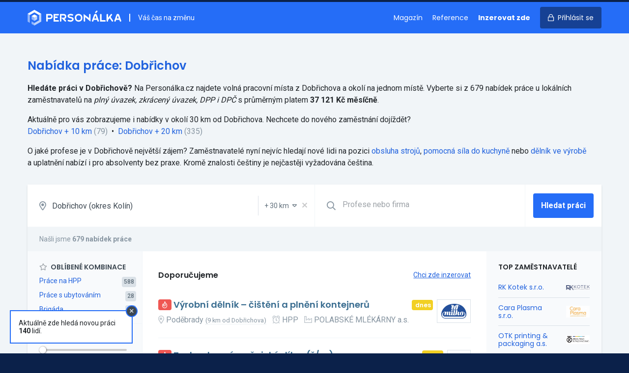

--- FILE ---
content_type: text/html; charset=UTF-8
request_url: https://personalka.cz/prace/stredocesky-kraj/kolin/533289-dobrichov
body_size: 195650
content:
<!doctype html>
<html lang="cs">
<head>
    <meta charset="UTF-8">
    <meta http-equiv="X-UA-Compatible" content="ie=edge">
    <title>Nabídka práce Dobřichov | Volná místa v Dobřichově - Personálka.cz</title>
    <meta name="description" content="Aktuální volná místa v lokalitě Dobřichov. ⭐ Pracovní nabídky na HPP, DPP i DPČ. Přímé kontakty na zaměstnavatele.">
    <link rel="stylesheet" href="/css/app.css?id=62fcfd02527ed2e2b3cc" media="screen,print">
    <link rel="preconnect" href="https://fonts.gstatic.com">
    <link rel="preconnect" href="https://www.googletagmanager.com">
    <link
        href="https://fonts.googleapis.com/css?family=Roboto:400,500,700|Poppins:400,600,700&amp;subset=latin-ext&display=swap"
        rel="stylesheet">
    <meta name="csrf-token" content="XELrORyPMDcOaQTUYyAIX5nf0wiYFs1mi0x7jd7y">
    <meta name="csrf-param" content="_token">
    <meta name="format-detection" content="telephone=no">
    <meta name="viewport"
          content="width=device-width, user-scalable=no, initial-scale=0.85, maximum-scale=0.85, minimum-scale=0.85">
    <!-- Google Tag Manager -->
    <script>(function (w, d, s, l, i) {
            w[l] = w[l] || [];
            w[l].push({
                'gtm.start':
                    new Date().getTime(), event: 'gtm.js'
            });
            var f = d.getElementsByTagName(s)[0],
                j = d.createElement(s), dl = l != 'dataLayer' ? '&l=' + l : '';
            j.async = true;
            j.src =
                'https://www.googletagmanager.com/gtm.js?id=' + i + dl;
            f.parentNode.insertBefore(j, f);
        })(window, document, 'script', 'dataLayer', 'GTM-PB5TS5J');</script>
    <!-- End Google Tag Manager -->

        <script src="/js/combined.js?id=0b1c0068b96bc80d5a19"></script>

        <style>
        [v-cloak] {
            display: none
        }
    </style>

    <meta name="turbolinks-cache-control" content="no-cache">

    <link rel="icon" type="image/png" sizes="16x16" href="/favicons/favicon-16x16.png">
    <link rel="icon" type="image/png" sizes="32x32" href="/favicons/favicon-32x32.png">
    <link rel="icon" type="image/png" sizes="64x64" href="/favicons/favicon-64x64.png">

    <link rel="apple-touch-icon" sizes="57x57" href="/favicons/apple-touch-icon-57x57.png">
    <link rel="apple-touch-icon" sizes="76x76" href="/favicons/apple-touch-icon-76x76.png">
    <link rel="apple-touch-icon" sizes="120x120" href="/favicons/apple-touch-icon-120x120.png">
    <link rel="apple-touch-icon" sizes="152x152" href="/favicons/apple-touch-icon-152x152.png">
    <link rel="apple-touch-icon" sizes="167x167" href="/favicons/apple-touch-icon-167x167.png">
    <link rel="apple-touch-icon" sizes="180x180" href="/favicons/apple-touch-icon-180x180.png">

    <meta name="apple-mobile-web-app-title" content="Personálka.cz">

    <script>
        window.captchaSiteKey = '6LfUdjIUAAAAALxBDzn5rKpbp1kPowDZQX0d7vxK';
    </script>

</head>
<body class="font-sans flex flex-col h-full text-black bg-blue-darkest">
<!-- Google Tag Manager (noscript) -->
<noscript>
    <iframe src="https://www.googletagmanager.com/ns.html?id=GTM-PB5TS5J"
            height="0" width="0" style="display:none;visibility:hidden"></iframe>
</noscript>
<!-- End Google Tag Manager (noscript) -->
    <div id="app">
                <div class="bg-grey-lighter">
                <div class="bg-blue">
        <header class="relative border-t-4 border-blue-darkest print:hidden">
    <div class="container mx-auto">
        <div class="flex py-4 items-center overflow-hidden">
            <a class="" href="https://personalka.cz">
                <img style="width: 191px; vertical-align: bottom;" class="h-8" src="https://personalka.cz/images/logo-white.svg" alt="logo"></a>
            <div class="hidden lg:block flex-1 pl-4 ml-4 text-sm text-white border-l-2 border-white">
                Váš čas na změnu
            </div>

            <div class="lg:hidden flex-1">

            </div>

            <nav>
                <ul class="list-reset text-sm font-heading">
                                            <li class="hidden md:inline"><a
                                class="no-underline mr-4 text-white hover:text-blue-light hover:text-white"
                                href="https://magazin.personalka.cz" title="Magazín o práci a lidech">Magazín</a></li>
                        <li class="hidden md:inline"><a
                                class="no-underline mr-4 text-white hover:text-blue-light hover:text-white"
                                href="https://personalka.cz/reference" title="Reference a zkušenosti zákazníků">Reference</a></li>
                        <li class="inline"><a
                                class="no-underline mr-4 text-white font-bold hover:text-blue-light hover:text-white"
                                href="https://personalka.cz/inzerce" title="Nabídka inzerce práce">Inzerovat zde</a></li>
                        <li class="inline"><a
                                class="no-underline px-4 py-3 rounded bg-blue-darker text-white hover:no-underline hover:bg-blue-darkest hover:shadow"
                                href="https://personalka.cz/prihlaseni">
                                <i class="far fa-lock md:mr-1"></i>
                                <span class="hidden md:inline">Přihlásit se</span></a></li>
                                    </ul>
            </nav>
        </div>
    </div>
</header>
    </div>

    <div class="container mx-auto">
            </div>

    <div class="bg-grey-lighter">

        <form method="GET" action="https://personalka.cz/vyhledat" v-submit-onchange>
            <div class="container mx-auto py-12">

                <div class="leading-normal mb-8">
            <h1 class="text-2xl mb-4 text-blue-dark">Nabídka práce: Dobřichov</h1>

            <p>
                <strong>Hledáte práci v Dobřichově?</strong> Na&nbsp;Personálka.cz
                najdete volná pracovní místa z
                Dobřichova a&nbsp;okolí na&nbsp;jednom místě.
                Vyberte si z&nbsp;679 nabídek práce
                u&nbsp;lokálních zaměstnavatelů na <em>plný úvazek, zkrácený úvazek, DPP i DPČ</em>  s&nbsp;průměrným platem <strong>37 121 Kč měsíčně</strong>.
            </p>

                        <p class="mt-4">
                Aktuálně pro&nbsp;vás zobrazujeme i&nbsp;nabídky v&nbsp;okolí 30&nbsp;km od&nbsp;Dobřichova. Nechcete do&nbsp;nového zaměstnání dojíždět?
            </p>

            <p>
                                                                                <a href="https://personalka.cz/vyhledat?filters%5Blocality%5D=836&amp;filters%5Bgeo%5D=10">Dobřichov&nbsp;+&nbsp;10&nbsp;km</a>&nbsp;<span class="text-grey-dark">(79)</span>
                    
                                            <span class="inline-block mx-1">&bull;</span>
                                                                                                    <a href="https://personalka.cz/vyhledat?filters%5Blocality%5D=836&amp;filters%5Bgeo%5D=20">Dobřichov&nbsp;+&nbsp;20&nbsp;km</a>&nbsp;<span class="text-grey-dark">(335)</span>
                    
                                                </p>

                                                <p class="mt-4">
                O&nbsp;jaké profese je v Dobřichově
                největší zájem? Zaměstnavatelé nyní nejvíc hledají nové lidi na pozici
                <a href="https://personalka.cz/prace/obsluha-stroju/stredocesky-kraj/kolin/533289-dobrichov">obsluha strojů</a>, <a href="https://personalka.cz/prace/pomocna-sila-do-kuchyne/stredocesky-kraj/kolin/533289-dobrichov">pomocná síla do kuchyně</a> nebo <a href="https://personalka.cz/prace/delnik-ve-vyrobe/stredocesky-kraj/kolin/533289-dobrichov">dělník ve výrobě</a>
                a&nbsp;uplatnění nabízí i&nbsp;pro absolventy bez praxe.
                                Kromě znalosti češtiny je nejčastěji vyžadována čeština.
                            </p>
            
                    </div>
        
    
                <div class="shadow">
                    <div class="flex flex-wrap bg-white border-b border-grey-lighter relative">

                        <div class="flex flex-1 border-b border-grey-lighter lg:border-0">
                            <label for="location" class="flex items-center text-grey-dark text-lg pl-6">
                                <i class="far fa-map-marker-alt"></i>
                            </label>

                            <locality-select value="836" name="filters[locality]"
                                             placeholder="Lokalita"
                                             name-geo="filters[geo]"
                                             value-geo="30"
                                             :items='[{"id":6353,"name":"Hlavn\u00ed m\u011bsto Praha","type":"region","gps":null,"parent":"Praha"},{"id":1661,"name":"Jiho\u010desk\u00fd kraj","type":"region","gps":null,"parent":"Jihoz\u00e1pad"},{"id":2802,"name":"Jihomoravsk\u00fd kraj","type":"region","gps":null,"parent":"Jihov\u00fdchod"},{"id":2,"name":"Karlovarsk\u00fd kraj","type":"region","gps":null,"parent":"Severoz\u00e1pad"},{"id":3482,"name":"Kraj Vyso\u010dina","type":"region","gps":null,"parent":"Jihov\u00fdchod"},{"id":4193,"name":"Kr\u00e1lov\u00e9hradeck\u00fd kraj","type":"region","gps":null,"parent":"Severov\u00fdchod"},{"id":5103,"name":"Libereck\u00fd kraj","type":"region","gps":null,"parent":"Severov\u00fdchod"},{"id":5324,"name":"Moravskoslezsk\u00fd kraj","type":"region","gps":null,"parent":"Moravskoslezsko"},{"id":5632,"name":"Olomouck\u00fd kraj","type":"region","gps":null,"parent":"St\u0159edn\u00ed Morava"},{"id":4647,"name":"Pardubick\u00fd kraj","type":"region","gps":null,"parent":"Severov\u00fdchod"},{"id":2293,"name":"Plze\u0148sk\u00fd kraj","type":"region","gps":null,"parent":"Jihoz\u00e1pad"},{"id":503,"name":"St\u0159edo\u010desk\u00fd kraj","type":"region","gps":null,"parent":"St\u0159edn\u00ed \u010cechy"},{"id":140,"name":"\u00dasteck\u00fd kraj","type":"region","gps":null,"parent":"Severoz\u00e1pad"},{"id":6040,"name":"Zl\u00ednsk\u00fd kraj","type":"region","gps":null,"parent":"St\u0159edn\u00ed Morava"},{"id":1186,"name":"okres Bene\u0161ov","type":"district","gps":null,"parent":"St\u0159edo\u010desk\u00fd kraj"},{"id":915,"name":"okres Beroun","type":"district","gps":null,"parent":"St\u0159edo\u010desk\u00fd kraj"},{"id":2803,"name":"okres Blansko","type":"district","gps":null,"parent":"Jihomoravsk\u00fd kraj"},{"id":3480,"name":"okres Brno-m\u011bsto","type":"district","gps":null,"parent":"Jihomoravsk\u00fd kraj"},{"id":3003,"name":"okres Brno-venkov","type":"district","gps":null,"parent":"Jihomoravsk\u00fd kraj"},{"id":5398,"name":"okres Brunt\u00e1l","type":"district","gps":null,"parent":"Moravskoslezsk\u00fd kraj"},{"id":3335,"name":"okres B\u0159eclav","type":"district","gps":null,"parent":"Jihomoravsk\u00fd kraj"},{"id":5205,"name":"okres \u010cesk\u00e1 L\u00edpa","type":"district","gps":null,"parent":"Libereck\u00fd kraj"},{"id":1662,"name":"okres \u010cesk\u00e9 Bud\u011bjovice","type":"district","gps":null,"parent":"Jiho\u010desk\u00fd kraj"},{"id":2245,"name":"okres \u010cesk\u00fd Krumlov","type":"district","gps":null,"parent":"Jiho\u010desk\u00fd kraj"},{"id":141,"name":"okres D\u011b\u010d\u00edn","type":"district","gps":null,"parent":"\u00dasteck\u00fd kraj"},{"id":2294,"name":"okres Doma\u017elice","type":"district","gps":null,"parent":"Plze\u0148sk\u00fd kraj"},{"id":5466,"name":"okres Fr\u00fddek-M\u00edstek","type":"district","gps":null,"parent":"Moravskoslezsk\u00fd kraj"},{"id":3896,"name":"okres Havl\u00ed\u010dk\u016fv Brod","type":"district","gps":null,"parent":"Kraj Vyso\u010dina"},{"id":2920,"name":"okres Hodon\u00edn","type":"district","gps":null,"parent":"Jihomoravsk\u00fd kraj"},{"id":4354,"name":"okres Hradec Kr\u00e1lov\u00e9","type":"district","gps":null,"parent":"Kr\u00e1lov\u00e9hradeck\u00fd kraj"},{"id":60,"name":"okres Cheb","type":"district","gps":null,"parent":"Karlovarsk\u00fd kraj"},{"id":327,"name":"okres Chomutov","type":"district","gps":null,"parent":"\u00dasteck\u00fd kraj"},{"id":4994,"name":"okres Chrudim","type":"district","gps":null,"parent":"Pardubick\u00fd kraj"},{"id":5104,"name":"okres Jablonec nad Nisou","type":"district","gps":null,"parent":"Libereck\u00fd kraj"},{"id":5830,"name":"okres Jesen\u00edk","type":"district","gps":null,"parent":"Olomouck\u00fd kraj"},{"id":4459,"name":"okres Ji\u010d\u00edn","type":"district","gps":null,"parent":"Kr\u00e1lov\u00e9hradeck\u00fd kraj"},{"id":3604,"name":"okres Jihlava","type":"district","gps":null,"parent":"Kraj Vyso\u010dina"},{"id":2025,"name":"okres Jind\u0159ich\u016fv Hradec","type":"district","gps":null,"parent":"Jiho\u010desk\u00fd kraj"},{"id":3,"name":"okres Karlovy Vary","type":"district","gps":null,"parent":"Karlovarsk\u00fd kraj"},{"id":5325,"name":"okres Karvin\u00e1","type":"district","gps":null,"parent":"Moravskoslezsk\u00fd kraj"},{"id":1085,"name":"okres Kladno","type":"district","gps":null,"parent":"St\u0159edo\u010desk\u00fd kraj"},{"id":2478,"name":"okres Klatovy","type":"district","gps":null,"parent":"Plze\u0148sk\u00fd kraj"},{"id":825,"name":"okres Kol\u00edn","type":"district","gps":null,"parent":"St\u0159edo\u010desk\u00fd kraj"},{"id":6120,"name":"okres Krom\u011b\u0159\u00ed\u017e","type":"district","gps":null,"parent":"Zl\u00ednsk\u00fd kraj"},{"id":504,"name":"okres Kutn\u00e1 Hora","type":"district","gps":null,"parent":"St\u0159edo\u010desk\u00fd kraj"},{"id":5263,"name":"okres Liberec","type":"district","gps":null,"parent":"Libereck\u00fd kraj"},{"id":221,"name":"okres Litom\u011b\u0159ice","type":"district","gps":null,"parent":"\u00dasteck\u00fd kraj"},{"id":407,"name":"okres Louny","type":"district","gps":null,"parent":"\u00dasteck\u00fd kraj"},{"id":1590,"name":"okres M\u011bln\u00edk","type":"district","gps":null,"parent":"St\u0159edo\u010desk\u00fd kraj"},{"id":704,"name":"okres Mlad\u00e1 Boleslav","type":"district","gps":null,"parent":"St\u0159edo\u010desk\u00fd kraj"},{"id":194,"name":"okres Most","type":"district","gps":null,"parent":"\u00dasteck\u00fd kraj"},{"id":4194,"name":"okres N\u00e1chod","type":"district","gps":null,"parent":"Kr\u00e1lov\u00e9hradeck\u00fd kraj"},{"id":5343,"name":"okres Nov\u00fd Ji\u010d\u00edn","type":"district","gps":null,"parent":"Moravskoslezsk\u00fd kraj"},{"id":1301,"name":"okres Nymburk","type":"district","gps":null,"parent":"St\u0159edo\u010desk\u00fd kraj"},{"id":5731,"name":"okres Olomouc","type":"district","gps":null,"parent":"Olomouck\u00fd kraj"},{"id":5539,"name":"okres Opava","type":"district","gps":null,"parent":"Moravskoslezsk\u00fd kraj"},{"id":5617,"name":"okres Ostrava-m\u011bsto","type":"district","gps":null,"parent":"Moravskoslezsk\u00fd kraj"},{"id":4881,"name":"okres Pardubice","type":"district","gps":null,"parent":"Pardubick\u00fd kraj"},{"id":3483,"name":"okres Pelh\u0159imov","type":"district","gps":null,"parent":"Kraj Vyso\u010dina"},{"id":1772,"name":"okres P\u00edsek","type":"district","gps":null,"parent":"Jiho\u010desk\u00fd kraj"},{"id":2694,"name":"okres Plze\u0148-jih","type":"district","gps":null,"parent":"Plze\u0148sk\u00fd kraj"},{"id":2785,"name":"okres Plze\u0148-m\u011bsto","type":"district","gps":null,"parent":"Plze\u0148sk\u00fd kraj"},{"id":2379,"name":"okres Plze\u0148-sever","type":"district","gps":null,"parent":"Plze\u0148sk\u00fd kraj"},{"id":6354,"name":"okres Praha","type":"district","gps":null,"parent":"Hlavn\u00ed m\u011bsto Praha"},{"id":593,"name":"okres Praha-v\u00fdchod","type":"district","gps":null,"parent":"St\u0159edo\u010desk\u00fd kraj"},{"id":1510,"name":"okres Praha-z\u00e1pad","type":"district","gps":null,"parent":"St\u0159edo\u010desk\u00fd kraj"},{"id":1848,"name":"okres Prachatice","type":"district","gps":null,"parent":"Jiho\u010desk\u00fd kraj"},{"id":5633,"name":"okres Prost\u011bjov","type":"district","gps":null,"parent":"Olomouck\u00fd kraj"},{"id":5855,"name":"okres P\u0159erov","type":"district","gps":null,"parent":"Olomouck\u00fd kraj"},{"id":1389,"name":"okres P\u0159\u00edbram","type":"district","gps":null,"parent":"St\u0159edo\u010desk\u00fd kraj"},{"id":1001,"name":"okres Rakovn\u00edk","type":"district","gps":null,"parent":"St\u0159edo\u010desk\u00fd kraj"},{"id":2625,"name":"okres Rokycany","type":"district","gps":null,"parent":"Plze\u0148sk\u00fd kraj"},{"id":4273,"name":"okres Rychnov nad Kn\u011b\u017enou","type":"district","gps":null,"parent":"Kr\u00e1lov\u00e9hradeck\u00fd kraj"},{"id":5139,"name":"okres Semily","type":"district","gps":null,"parent":"Libereck\u00fd kraj"},{"id":101,"name":"okres Sokolov","type":"district","gps":null,"parent":"Karlovarsk\u00fd kraj"},{"id":2132,"name":"okres Strakonice","type":"district","gps":null,"parent":"Jiho\u010desk\u00fd kraj"},{"id":4764,"name":"okres Svitavy","type":"district","gps":null,"parent":"Pardubick\u00fd kraj"},{"id":5961,"name":"okres \u0160umperk","type":"district","gps":null,"parent":"Olomouck\u00fd kraj"},{"id":1914,"name":"okres T\u00e1bor","type":"district","gps":null,"parent":"Jiho\u010desk\u00fd kraj"},{"id":2573,"name":"okres Tachov","type":"district","gps":null,"parent":"Plze\u0148sk\u00fd kraj"},{"id":372,"name":"okres Teplice","type":"district","gps":null,"parent":"\u00dasteck\u00fd kraj"},{"id":4571,"name":"okres Trutnov","type":"district","gps":null,"parent":"Kr\u00e1lov\u00e9hradeck\u00fd kraj"},{"id":3728,"name":"okres T\u0159eb\u00ed\u010d","type":"district","gps":null,"parent":"Kraj Vyso\u010dina"},{"id":6041,"name":"okres Uhersk\u00e9 Hradi\u0161t\u011b","type":"district","gps":null,"parent":"Zl\u00ednsk\u00fd kraj"},{"id":478,"name":"okres \u00dast\u00ed nad Labem","type":"district","gps":null,"parent":"\u00dasteck\u00fd kraj"},{"id":4648,"name":"okres \u00dast\u00ed nad Orlic\u00ed","type":"district","gps":null,"parent":"Pardubick\u00fd kraj"},{"id":6290,"name":"okres Vset\u00edn","type":"district","gps":null,"parent":"Zl\u00ednsk\u00fd kraj"},{"id":3399,"name":"okres Vy\u0161kov","type":"district","gps":null,"parent":"Jihomoravsk\u00fd kraj"},{"id":6200,"name":"okres Zl\u00edn","type":"district","gps":null,"parent":"Zl\u00ednsk\u00fd kraj"},{"id":3190,"name":"okres Znojmo","type":"district","gps":null,"parent":"Jihomoravsk\u00fd kraj"},{"id":4017,"name":"okres \u017d\u010f\u00e1r nad S\u00e1zavou","type":"district","gps":null,"parent":"Kraj Vyso\u010dina"},{"id":4,"name":"Abertamy","type":"city","gps":{"lat":50.368855,"lng":12.818377},"parent":"Karlovy Vary"},{"id":1663,"name":"Adamov","type":"city","gps":{"lat":49.000624,"lng":14.539603},"parent":"\u010cesk\u00e9 Bud\u011bjovice"},{"id":2804,"name":"Adamov","type":"city","gps":{"lat":49.295708,"lng":16.663955},"parent":"Blansko"},{"id":505,"name":"Adamov","type":"city","gps":{"lat":49.857917,"lng":15.409018},"parent":"Kutn\u00e1 Hora"},{"id":4195,"name":"Adr\u0161pach","type":"city","gps":{"lat":50.624387,"lng":16.083501},"parent":"N\u00e1chod"},{"id":4649,"name":"Albrechtice","type":"city","gps":{"lat":49.927643,"lng":16.644801},"parent":"\u00dast\u00ed nad Orlic\u00ed"},{"id":5326,"name":"Albrechtice","type":"city","gps":{"lat":49.786552,"lng":18.524545},"parent":"Karvin\u00e1"},{"id":4274,"name":"Albrechtice nad Orlic\u00ed","type":"city","gps":{"lat":50.139886,"lng":16.064472},"parent":"Rychnov nad Kn\u011b\u017enou"},{"id":1773,"name":"Albrechtice nad Vltavou","type":"city","gps":{"lat":49.253337,"lng":14.302929},"parent":"P\u00edsek"},{"id":5105,"name":"Albrechtice v Jizersk\u00fdch hor\u00e1ch","type":"city","gps":{"lat":50.7624,"lng":15.275813},"parent":"Jablonec nad Nisou"},{"id":5344,"name":"Albrechti\u010dky","type":"city","gps":{"lat":49.70179,"lng":18.095627},"parent":"Nov\u00fd Ji\u010d\u00edn"},{"id":5634,"name":"Alojzov","type":"city","gps":{"lat":49.423541,"lng":17.041589},"parent":"Prost\u011bjov"},{"id":5,"name":"And\u011blsk\u00e1 Hora","type":"city","gps":{"lat":50.20449,"lng":12.962918},"parent":"Karlovy Vary"},{"id":5399,"name":"And\u011blsk\u00e1 Hora","type":"city","gps":{"lat":50.060911,"lng":17.389192},"parent":"Brunt\u00e1l"},{"id":4650,"name":"Anensk\u00e1 Stud\u00e1nka","type":"city","gps":{"lat":49.849856,"lng":16.54033},"parent":"\u00dast\u00ed nad Orlic\u00ed"},{"id":2921,"name":"Archlebov","type":"city","gps":{"lat":49.043689,"lng":17.004911},"parent":"Hodon\u00edn"},{"id":3484,"name":"Arne\u0161tovice","type":"city","gps":{"lat":49.53161,"lng":15.117873},"parent":"Pelh\u0159imov"},{"id":3605,"name":"Arnolec","type":"city","gps":{"lat":49.436298,"lng":15.823702},"parent":"Jihlava"},{"id":142,"name":"Arnoltice","type":"city","gps":{"lat":50.837124,"lng":14.264055},"parent":"D\u011b\u010d\u00edn"},{"id":61,"name":"A\u0161","type":"city","gps":{"lat":50.223983,"lng":12.195113},"parent":"Cheb"},{"id":4355,"name":"Babice","type":"city","gps":{"lat":50.192196,"lng":15.585617},"parent":"Hradec Kr\u00e1lov\u00e9"},{"id":1849,"name":"Babice","type":"city","gps":{"lat":49.024865,"lng":14.237677},"parent":"Prachatice"},{"id":594,"name":"Babice","type":"city","gps":{"lat":50.008089,"lng":14.715907},"parent":"Praha-v\u00fdchod"},{"id":5732,"name":"Babice","type":"city","gps":{"lat":49.737929,"lng":17.260966},"parent":"Olomouc"},{"id":3729,"name":"Babice","type":"city","gps":{"lat":49.135413,"lng":15.770586},"parent":"T\u0159eb\u00ed\u010d"},{"id":6042,"name":"Babice","type":"city","gps":{"lat":49.123859,"lng":17.476827},"parent":"Uhersk\u00e9 Hradi\u0161t\u011b"},{"id":3004,"name":"Babice nad Svitavou","type":"city","gps":{"lat":49.283402,"lng":16.696235},"parent":"Brno-venkov"},{"id":3005,"name":"Babice u Rosic","type":"city","gps":{"lat":49.173078,"lng":16.358273},"parent":"Brno-venkov"},{"id":2295,"name":"Babylon","type":"city","gps":{"lat":49.398761,"lng":12.862893},"parent":"Doma\u017elice"},{"id":3485,"name":"B\u00e1covice","type":"city","gps":{"lat":49.455771,"lng":15.158118},"parent":"Pelh\u0159imov"},{"id":4460,"name":"Ba\u010dalky","type":"city","gps":{"lat":50.385047,"lng":15.15353},"parent":"Ji\u010d\u00edn"},{"id":4275,"name":"Ba\u010det\u00edn","type":"city","gps":{"lat":50.299877,"lng":16.233416},"parent":"Rychnov nad Kn\u011b\u017enou"},{"id":3730,"name":"Ba\u010dice","type":"city","gps":{"lat":49.081736,"lng":16.027802},"parent":"T\u0159eb\u00ed\u010d"},{"id":3897,"name":"Ba\u010dkov","type":"city","gps":{"lat":49.735384,"lng":15.462118},"parent":"Havl\u00ed\u010dk\u016fv Brod"},{"id":3731,"name":"Ba\u010dkovice","type":"city","gps":{"lat":48.965699,"lng":15.589},"parent":"T\u0159eb\u00ed\u010d"},{"id":705,"name":"Bakov nad Jizerou","type":"city","gps":{"lat":50.482406,"lng":14.941596},"parent":"Mlad\u00e1 Boleslav"},{"id":4018,"name":"Baliny","type":"city","gps":{"lat":49.332666,"lng":15.952501},"parent":"\u017d\u010f\u00e1r nad S\u00e1zavou"},{"id":1915,"name":"Balkova Lhota","type":"city","gps":{"lat":49.452124,"lng":14.608319},"parent":"T\u00e1bor"},{"id":4765,"name":"Ban\u00edn","type":"city","gps":{"lat":49.665712,"lng":16.46203},"parent":"Svitavy"},{"id":6043,"name":"B\u00e1nov","type":"city","gps":{"lat":48.988113,"lng":17.717631},"parent":"Uhersk\u00e9 Hradi\u0161t\u011b"},{"id":2026,"name":"B\u00e1\u0148ovice","type":"city","gps":{"lat":49.011855,"lng":15.49034},"parent":"Jind\u0159ich\u016fv Hradec"},{"id":3191,"name":"Bantice","type":"city","gps":{"lat":48.883187,"lng":16.182493},"parent":"Znojmo"},{"id":4356,"name":"Barchov","type":"city","gps":{"lat":50.197698,"lng":15.56774},"parent":"Hradec Kr\u00e1lov\u00e9"},{"id":4882,"name":"Barchov","type":"city","gps":{"lat":49.999411,"lng":15.68091},"parent":"Pardubice"},{"id":826,"name":"Barchovice","type":"city","gps":{"lat":49.944355,"lng":14.969206},"parent":"Kol\u00edn"},{"id":5345,"name":"Barto\u0161ovice","type":"city","gps":{"lat":49.66894,"lng":18.054715},"parent":"Nov\u00fd Ji\u010d\u00edn"},{"id":4276,"name":"Barto\u0161ovice v Orlick\u00fdch hor\u00e1ch","type":"city","gps":{"lat":50.16408,"lng":16.547862},"parent":"Rychnov nad Kn\u011b\u017enou"},{"id":3898,"name":"Bartou\u0161ov","type":"city","gps":{"lat":49.601128,"lng":15.618547},"parent":"Havl\u00ed\u010dk\u016fv Brod"},{"id":6121,"name":"Ba\u0159ice-Velk\u00e9 T\u011b\u0161any","type":"city","gps":{"lat":49.245527,"lng":17.426201},"parent":"Krom\u011b\u0159\u00ed\u017e"},{"id":5467,"name":"Ba\u0161ka","type":"city","gps":{"lat":49.645943,"lng":18.372443},"parent":"Fr\u00fddek-M\u00edstek"},{"id":4461,"name":"Ba\u0161nice","type":"city","gps":{"lat":50.334576,"lng":15.605129},"parent":"Ji\u010d\u00edn"},{"id":595,"name":"Ba\u0161\u0165","type":"city","gps":{"lat":50.205242,"lng":14.477405},"parent":"Praha-v\u00fdchod"},{"id":3606,"name":"Batelov","type":"city","gps":{"lat":49.290179,"lng":15.410734},"parent":"Jihlava"},{"id":4572,"name":"Bat\u0148ovice","type":"city","gps":{"lat":50.517692,"lng":16.03674},"parent":"Trutnov"},{"id":2133,"name":"Bavorov","type":"city","gps":{"lat":49.121951,"lng":14.079028},"parent":"Strakonice"},{"id":3336,"name":"Bavory","type":"city","gps":{"lat":48.834789,"lng":16.622349},"parent":"B\u0159eclav"},{"id":916,"name":"Bavoryn\u011b","type":"city","gps":{"lat":49.895907,"lng":13.961126},"parent":"Beroun"},{"id":2380,"name":"Bden\u011bves","type":"city","gps":{"lat":49.76964,"lng":13.235291},"parent":"Plze\u0148-sever"},{"id":1002,"name":"Bd\u00edn","type":"city","gps":{"lat":50.214245,"lng":13.858851},"parent":"Rakovn\u00edk"},{"id":1916,"name":"Be\u010dice","type":"city","gps":{"lat":49.381437,"lng":14.539787},"parent":"T\u00e1bor"},{"id":1664,"name":"Be\u010dice","type":"city","gps":{"lat":49.215784,"lng":14.501318},"parent":"\u010cesk\u00e9 Bud\u011bjovice"},{"id":195,"name":"Be\u010dov","type":"city","gps":{"lat":50.449824,"lng":13.717955},"parent":"Most"},{"id":6,"name":"Be\u010dov nad Teplou","type":"city","gps":{"lat":50.083561,"lng":12.838429},"parent":"Karlovy Vary"},{"id":827,"name":"Be\u010dv\u00e1ry","type":"city","gps":{"lat":49.956809,"lng":15.079916},"parent":"Kol\u00edn"},{"id":5635,"name":"Bediho\u0161\u0165","type":"city","gps":{"lat":49.448359,"lng":17.166534},"parent":"Prost\u011bjov"},{"id":2027,"name":"Bedn\u00e1rec","type":"city","gps":{"lat":49.195339,"lng":15.093296},"parent":"Jind\u0159ich\u016fv Hradec"},{"id":2028,"name":"Bedn\u00e1re\u010dek","type":"city","gps":{"lat":49.210179,"lng":15.144034},"parent":"Jind\u0159ich\u016fv Hradec"},{"id":5106,"name":"Bed\u0159ichov","type":"city","gps":{"lat":50.791188,"lng":15.142571},"parent":"Jablonec nad Nisou"},{"id":2805,"name":"Bed\u0159ichov","type":"city","gps":{"lat":49.461276,"lng":16.465422},"parent":"Blansko"},{"id":2479,"name":"B\u011bha\u0159ov","type":"city","gps":{"lat":49.344879,"lng":13.160291},"parent":"Klatovy"},{"id":3192,"name":"B\u011bha\u0159ovice","type":"city","gps":{"lat":49.004036,"lng":16.078723},"parent":"Znojmo"},{"id":4462,"name":"B\u011bchary","type":"city","gps":{"lat":50.31413,"lng":15.292617},"parent":"Ji\u010d\u00edn"},{"id":222,"name":"Bechl\u00edn","type":"city","gps":{"lat":50.416252,"lng":14.341026},"parent":"Litom\u011b\u0159ice"},{"id":1917,"name":"Bechyn\u011b","type":"city","gps":{"lat":49.295336,"lng":14.468202},"parent":"T\u00e1bor"},{"id":5140,"name":"B\u011bl\u00e1","type":"city","gps":{"lat":50.534417,"lng":15.445427},"parent":"Semily"},{"id":3899,"name":"B\u011bl\u00e1","type":"city","gps":{"lat":49.754546,"lng":15.240686},"parent":"Havl\u00ed\u010dk\u016fv Brod"},{"id":3486,"name":"B\u011bl\u00e1","type":"city","gps":{"lat":49.312617,"lng":15.260715},"parent":"Pelh\u0159imov"},{"id":5540,"name":"B\u011bl\u00e1","type":"city","gps":{"lat":49.972429,"lng":18.144995},"parent":"Opava"},{"id":2296,"name":"B\u011bl\u00e1 nad Radbuzou","type":"city","gps":{"lat":49.591261,"lng":12.717718},"parent":"Doma\u017elice"},{"id":4766,"name":"B\u011bl\u00e1 nad Svitavou","type":"city","gps":{"lat":49.640287,"lng":16.482734},"parent":"Svitavy"},{"id":706,"name":"B\u011bl\u00e1 pod Bezd\u011bzem","type":"city","gps":{"lat":50.501314,"lng":14.80429},"parent":"Mlad\u00e1 Boleslav"},{"id":5831,"name":"B\u011bl\u00e1 pod Prad\u011bdem","type":"city","gps":{"lat":50.164036,"lng":17.196677},"parent":"Jesen\u00edk"},{"id":4767,"name":"B\u011bl\u00e1 u Jev\u00ed\u010dka","type":"city","gps":{"lat":49.639593,"lng":16.646009},"parent":"Svitavy"},{"id":2134,"name":"B\u011bl\u010dice","type":"city","gps":{"lat":49.502517,"lng":13.875856},"parent":"Strakonice"},{"id":1086,"name":"B\u011ble\u010d","type":"city","gps":{"lat":50.056269,"lng":13.993082},"parent":"Kladno"},{"id":1918,"name":"B\u011ble\u010d","type":"city","gps":{"lat":49.543779,"lng":14.837357},"parent":"T\u00e1bor"},{"id":3006,"name":"B\u011ble\u010d","type":"city","gps":{"lat":49.434036,"lng":16.383235},"parent":"Brno-venkov"},{"id":4357,"name":"B\u011ble\u010d nad Orlic\u00ed","type":"city","gps":{"lat":50.198081,"lng":15.942805},"parent":"Hradec Kr\u00e1lov\u00e9"},{"id":5733,"name":"B\u011blkovice-La\u0161\u0165any","type":"city","gps":{"lat":49.668757,"lng":17.317289},"parent":"Olomouc"},{"id":1087,"name":"B\u011bloky","type":"city","gps":{"lat":50.131539,"lng":14.220862},"parent":"Kladno"},{"id":5856,"name":"B\u011blot\u00edn","type":"city","gps":{"lat":49.5913,"lng":17.806648},"parent":"P\u0159erov"},{"id":6201,"name":"B\u011blov","type":"city","gps":{"lat":49.21609,"lng":17.484879},"parent":"Zl\u00edn"},{"id":828,"name":"B\u011blu\u0161ice","type":"city","gps":{"lat":50.069172,"lng":15.322001},"parent":"Kol\u00edn"},{"id":196,"name":"B\u011blu\u0161ice","type":"city","gps":{"lat":50.449262,"lng":13.762928},"parent":"Most"},{"id":4358,"name":"Ben\u00e1tky","type":"city","gps":{"lat":50.310292,"lng":15.736096},"parent":"Hradec Kr\u00e1lov\u00e9"},{"id":4768,"name":"Ben\u00e1tky","type":"city","gps":{"lat":49.854287,"lng":16.326847},"parent":"Svitavy"},{"id":707,"name":"Ben\u00e1tky nad Jizerou","type":"city","gps":{"lat":50.289261,"lng":14.824612},"parent":"Mlad\u00e1 Boleslav"},{"id":5141,"name":"Benecko","type":"city","gps":{"lat":50.666433,"lng":15.548272},"parent":"Semily"},{"id":1187,"name":"Bene\u0161ov","type":"city","gps":{"lat":49.783882,"lng":14.68747},"parent":"Bene\u0161ov"},{"id":2806,"name":"Bene\u0161ov","type":"city","gps":{"lat":49.509531,"lng":16.770698},"parent":"Blansko"},{"id":2246,"name":"Bene\u0161ov nad \u010cernou","type":"city","gps":{"lat":48.729507,"lng":14.627471},"parent":"\u010cesk\u00fd Krumlov"},{"id":143,"name":"Bene\u0161ov nad Plou\u010dnic\u00ed","type":"city","gps":{"lat":50.741692,"lng":14.3125},"parent":"D\u011b\u010d\u00edn"},{"id":5142,"name":"Bene\u0161ov u Semil","type":"city","gps":{"lat":50.603258,"lng":15.368478},"parent":"Semily"},{"id":2574,"name":"Bene\u0161ovice","type":"city","gps":{"lat":49.726964,"lng":12.901799},"parent":"Tachov"},{"id":3732,"name":"Benetice","type":"city","gps":{"lat":49.297738,"lng":15.867436},"parent":"T\u0159eb\u00ed\u010d"},{"id":5857,"name":"Be\u0148ov","type":"city","gps":{"lat":49.41746,"lng":17.501452},"parent":"P\u0159erov"},{"id":506,"name":"Bernardov","type":"city","gps":{"lat":50.014231,"lng":15.398668},"parent":"Kutn\u00e1 Hora"},{"id":1188,"name":"Bernartice","type":"city","gps":{"lat":49.675666,"lng":15.129249},"parent":"Bene\u0161ov"},{"id":5832,"name":"Bernartice","type":"city","gps":{"lat":50.389907,"lng":17.078379},"parent":"Jesen\u00edk"},{"id":4573,"name":"Bernartice","type":"city","gps":{"lat":50.644783,"lng":15.965926},"parent":"Trutnov"},{"id":1774,"name":"Bernartice","type":"city","gps":{"lat":49.368999,"lng":14.381118},"parent":"P\u00edsek"},{"id":5346,"name":"Bernartice nad Odrou","type":"city","gps":{"lat":49.610207,"lng":17.947885},"parent":"Nov\u00fd Ji\u010d\u00edn"},{"id":917,"name":"Beroun","type":"city","gps":{"lat":49.967305,"lng":14.086384},"parent":"Beroun"},{"id":1302,"name":"B\u011brunice","type":"city","gps":{"lat":50.185843,"lng":15.333694},"parent":"Nymburk"},{"id":1088,"name":"Be\u0159ovice","type":"city","gps":{"lat":50.269119,"lng":14.12366},"parent":"Kladno"},{"id":2247,"name":"Besednice","type":"city","gps":{"lat":48.790089,"lng":14.556987},"parent":"\u010cesk\u00fd Krumlov"},{"id":4651,"name":"B\u011bstovice","type":"city","gps":{"lat":50.020237,"lng":16.211026},"parent":"\u00dast\u00ed nad Orlic\u00ed"},{"id":4995,"name":"B\u011bstvina","type":"city","gps":{"lat":49.837134,"lng":15.595868},"parent":"Chrudim"},{"id":2480,"name":"B\u011b\u0161iny","type":"city","gps":{"lat":49.301709,"lng":13.312677},"parent":"Klatovy"},{"id":918,"name":"B\u011b\u0161t\u00edn","type":"city","gps":{"lat":49.807406,"lng":14.01634},"parent":"Beroun"},{"id":4769,"name":"Bezd\u011b\u010d\u00ed u Trn\u00e1vky","type":"city","gps":{"lat":49.692503,"lng":16.763539},"parent":"Svitavy"},{"id":2135,"name":"Bezd\u011bdovice","type":"city","gps":{"lat":49.444294,"lng":13.880068},"parent":"Strakonice"},{"id":4883,"name":"Bezd\u011bkov","type":"city","gps":{"lat":50.008869,"lng":15.644768},"parent":"Pardubice"},{"id":3900,"name":"Bezd\u011bkov","type":"city","gps":{"lat":49.732931,"lng":15.730501},"parent":"Havl\u00ed\u010dk\u016fv Brod"},{"id":2626,"name":"Bezd\u011bkov","type":"city","gps":{"lat":49.824389,"lng":13.596645},"parent":"Rokycany"},{"id":2481,"name":"Bezd\u011bkov","type":"city","gps":{"lat":49.3795,"lng":13.297971},"parent":"Klatovy"},{"id":4196,"name":"Bezd\u011bkov nad Metuj\u00ed","type":"city","gps":{"lat":50.509838,"lng":16.229341},"parent":"N\u00e1chod"},{"id":1390,"name":"Bezd\u011bkov pod T\u0159em\u0161\u00ednem","type":"city","gps":{"lat":49.577203,"lng":13.878564},"parent":"P\u0159\u00edbram"},{"id":5206,"name":"Bezd\u011bz","type":"city","gps":{"lat":50.533742,"lng":14.722084},"parent":"\u010cesk\u00e1 L\u00edpa"},{"id":2575,"name":"Bezdru\u017eice","type":"city","gps":{"lat":49.906771,"lng":12.971351},"parent":"Tachov"},{"id":3193,"name":"Bezkov","type":"city","gps":{"lat":48.871321,"lng":15.951352},"parent":"Znojmo"},{"id":6122,"name":"Bezm\u011brov","type":"city","gps":{"lat":49.329903,"lng":17.334894},"parent":"Krom\u011b\u0159\u00ed\u017e"},{"id":708,"name":"Bezno","type":"city","gps":{"lat":50.367388,"lng":14.795726},"parent":"Mlad\u00e1 Boleslav"},{"id":5858,"name":"Bezuchov","type":"city","gps":{"lat":49.462827,"lng":17.608881},"parent":"P\u0159erov"},{"id":2381,"name":"Bezv\u011brov","type":"city","gps":{"lat":49.995118,"lng":13.059113},"parent":"Plze\u0148-sever"},{"id":5468,"name":"B\u00edl\u00e1","type":"city","gps":{"lat":49.442171,"lng":18.453037},"parent":"Fr\u00fddek-M\u00edstek"},{"id":5264,"name":"B\u00edl\u00e1","type":"city","gps":{"lat":50.664931,"lng":15.035522},"parent":"Liberec"},{"id":709,"name":"B\u00edl\u00e1 Hl\u00edna","type":"city","gps":{"lat":50.532604,"lng":14.925357},"parent":"Mlad\u00e1 Boleslav"},{"id":5734,"name":"B\u00edl\u00e1 Lhota","type":"city","gps":{"lat":49.709629,"lng":16.97518},"parent":"Olomouc"},{"id":4574,"name":"B\u00edl\u00e1 T\u0159eme\u0161n\u00e1","type":"city","gps":{"lat":50.444749,"lng":15.74112},"parent":"Trutnov"},{"id":5833,"name":"B\u00edl\u00e1 Voda","type":"city","gps":{"lat":50.442133,"lng":16.916515},"parent":"Jesen\u00edk"},{"id":5400,"name":"B\u00edl\u010dice","type":"city","gps":{"lat":49.869715,"lng":17.565611},"parent":"Brunt\u00e1l"},{"id":507,"name":"B\u00edl\u00e9 Podol\u00ed","type":"city","gps":{"lat":49.956586,"lng":15.491127},"parent":"Kutn\u00e1 Hora"},{"id":4575,"name":"B\u00edl\u00e9 Poli\u010dany","type":"city","gps":{"lat":50.390894,"lng":15.731985},"parent":"Trutnov"},{"id":328,"name":"B\u00edlence","type":"city","gps":{"lat":50.424657,"lng":13.50601},"parent":"Chomutov"},{"id":1089,"name":"B\u00edlichov","type":"city","gps":{"lat":50.262151,"lng":13.916459},"parent":"Kladno"},{"id":373,"name":"B\u00edlina","type":"city","gps":{"lat":50.548647,"lng":13.775459},"parent":"Teplice"},{"id":1189,"name":"B\u00edlkovice","type":"city","gps":{"lat":49.759822,"lng":14.861056},"parent":"Bene\u0161ov"},{"id":2382,"name":"B\u00edlov","type":"city","gps":{"lat":50.017964,"lng":13.42495},"parent":"Plze\u0148-sever"},{"id":5347,"name":"B\u00edlov","type":"city","gps":{"lat":49.73417,"lng":18.001712},"parent":"Nov\u00fd Ji\u010d\u00edn"},{"id":5348,"name":"B\u00edlovec","type":"city","gps":{"lat":49.756486,"lng":18.015919},"parent":"Nov\u00fd Ji\u010d\u00edn"},{"id":6044,"name":"B\u00edlovice","type":"city","gps":{"lat":49.099749,"lng":17.549716},"parent":"Uhersk\u00e9 Hradi\u0161t\u011b"},{"id":3007,"name":"B\u00edlovice nad Svitavou","type":"city","gps":{"lat":49.247178,"lng":16.672575},"parent":"Brno-venkov"},{"id":5636,"name":"B\u00edlovice-Lutot\u00edn","type":"city","gps":{"lat":49.511097,"lng":17.043319},"parent":"Prost\u011bjov"},{"id":2136,"name":"B\u00edlsko","type":"city","gps":{"lat":49.159145,"lng":14.059108},"parent":"Strakonice"},{"id":5735,"name":"B\u00edlsko","type":"city","gps":{"lat":49.644661,"lng":17.019776},"parent":"Olomouc"},{"id":4463,"name":"B\u00edlsko u Ho\u0159ic","type":"city","gps":{"lat":50.369489,"lng":15.600604},"parent":"Ji\u010d\u00edn"},{"id":3607,"name":"B\u00edl\u00fd K\u00e1men","type":"city","gps":{"lat":49.417417,"lng":15.560205},"parent":"Jihlava"},{"id":5265,"name":"B\u00edl\u00fd Kostel nad Nisou","type":"city","gps":{"lat":50.823246,"lng":14.924507},"parent":"Liberec"},{"id":5266,"name":"B\u00edl\u00fd Potok","type":"city","gps":{"lat":50.873842,"lng":15.222203},"parent":"Liberec"},{"id":4277,"name":"B\u00edl\u00fd \u00dajezd","type":"city","gps":{"lat":50.238541,"lng":16.22537},"parent":"Rychnov nad Kn\u011b\u017enou"},{"id":2482,"name":"Bi\u0159kov","type":"city","gps":{"lat":49.518156,"lng":13.230256},"parent":"Klatovy"},{"id":3008,"name":"Biskoupky","type":"city","gps":{"lat":49.097789,"lng":16.281386},"parent":"Brno-venkov"},{"id":5637,"name":"Biskupice","type":"city","gps":{"lat":49.459774,"lng":17.236699},"parent":"Prost\u011bjov"},{"id":6202,"name":"Biskupice","type":"city","gps":{"lat":49.083208,"lng":17.710527},"parent":"Zl\u00edn"},{"id":4996,"name":"Biskupice","type":"city","gps":{"lat":49.872861,"lng":15.512907},"parent":"Chrudim"},{"id":4770,"name":"Biskupice","type":"city","gps":{"lat":49.647572,"lng":16.758148},"parent":"Svitavy"},{"id":3733,"name":"Biskupice-Pulkov","type":"city","gps":{"lat":49.038255,"lng":16.009555},"parent":"T\u0159eb\u00ed\u010d"},{"id":710,"name":"B\u00edtouchov","type":"city","gps":{"lat":50.475882,"lng":14.889523},"parent":"Mlad\u00e1 Boleslav"},{"id":3194,"name":"B\u00edtov","type":"city","gps":{"lat":48.936395,"lng":15.729075},"parent":"Znojmo"},{"id":5349,"name":"B\u00edtov","type":"city","gps":{"lat":49.800422,"lng":18.047592},"parent":"Nov\u00fd Ji\u010d\u00edn"},{"id":4997,"name":"B\u00edtovany","type":"city","gps":{"lat":49.897307,"lng":15.86473},"parent":"Chrudim"},{"id":3608,"name":"B\u00edtov\u010dice","type":"city","gps":{"lat":49.368136,"lng":15.734153},"parent":"Jihlava"},{"id":408,"name":"Bitozeves","type":"city","gps":{"lat":50.37326,"lng":13.640793},"parent":"Louny"},{"id":3195,"name":"Blann\u00e9","type":"city","gps":{"lat":48.992037,"lng":15.883346},"parent":"Znojmo"},{"id":2807,"name":"Blansko","type":"city","gps":{"lat":49.36495,"lng":16.647855},"parent":"Blansko"},{"id":5207,"name":"Blatce","type":"city","gps":{"lat":50.502986,"lng":14.603251},"parent":"\u010cesk\u00e1 L\u00edpa"},{"id":5736,"name":"Blatec","type":"city","gps":{"lat":49.528444,"lng":17.238673},"parent":"Olomouc"},{"id":2137,"name":"Blatn\u00e1","type":"city","gps":{"lat":49.424993,"lng":13.881864},"parent":"Strakonice"},{"id":2383,"name":"Blatnice","type":"city","gps":{"lat":49.719824,"lng":13.156096},"parent":"Plze\u0148-sever"},{"id":3734,"name":"Blatnice","type":"city","gps":{"lat":49.070235,"lng":15.871431},"parent":"T\u0159eb\u00ed\u010d"},{"id":2922,"name":"Blatnice pod Svat\u00fdm Anton\u00ednkem","type":"city","gps":{"lat":48.946824,"lng":17.466069},"parent":"Hodon\u00edn"},{"id":2923,"name":"Blatni\u010dka","type":"city","gps":{"lat":48.935609,"lng":17.530151},"parent":"Hodon\u00edn"},{"id":329,"name":"Blatno","type":"city","gps":{"lat":50.511799,"lng":13.358172},"parent":"Chomutov"},{"id":409,"name":"Blatno","type":"city","gps":{"lat":50.097026,"lng":13.389809},"parent":"Louny"},{"id":6123,"name":"Blazice","type":"city","gps":{"lat":49.44257,"lng":17.645401},"parent":"Krom\u011b\u0159\u00ed\u017e"},{"id":2029,"name":"Bla\u017eejov","type":"city","gps":{"lat":49.142295,"lng":15.096553},"parent":"Jind\u0159ich\u016fv Hradec"},{"id":1190,"name":"Bla\u017eejovice","type":"city","gps":{"lat":49.619897,"lng":15.200036},"parent":"Bene\u0161ov"},{"id":2384,"name":"Bla\u017eim","type":"city","gps":{"lat":49.916024,"lng":13.047724},"parent":"Plze\u0148-sever"},{"id":410,"name":"Bla\u017eim","type":"city","gps":{"lat":50.40695,"lng":13.628683},"parent":"Louny"},{"id":4019,"name":"Bla\u017ekov","type":"city","gps":{"lat":49.473174,"lng":16.185267},"parent":"\u017d\u010f\u00e1r nad S\u00e1zavou"},{"id":3009,"name":"Bla\u017eovice","type":"city","gps":{"lat":49.165785,"lng":16.786216},"parent":"Brno-venkov"},{"id":4359,"name":"Ble\u0161no","type":"city","gps":{"lat":50.214011,"lng":15.930746},"parent":"Hradec Kr\u00e1lov\u00e9"},{"id":1090,"name":"Blevice","type":"city","gps":{"lat":50.209825,"lng":14.236267},"parent":"Kladno"},{"id":4020,"name":"Bl\u00edzkov","type":"city","gps":{"lat":49.400584,"lng":15.90881},"parent":"\u017d\u010f\u00e1r nad S\u00e1zavou"},{"id":2297,"name":"Bl\u00ed\u017eejov","type":"city","gps":{"lat":49.500115,"lng":12.989366},"parent":"Doma\u017elice"},{"id":5208,"name":"Bl\u00ed\u017eevedly","type":"city","gps":{"lat":50.608503,"lng":14.396598},"parent":"\u010cesk\u00e1 L\u00edpa"},{"id":3196,"name":"Bl\u00ed\u017ekovice","type":"city","gps":{"lat":48.999862,"lng":15.834918},"parent":"Znojmo"},{"id":2695,"name":"Blovice","type":"city","gps":{"lat":49.582303,"lng":13.540199},"parent":"Plze\u0148-jih"},{"id":411,"name":"Bl\u0161any","type":"city","gps":{"lat":50.217441,"lng":13.471313},"parent":"Louny"},{"id":412,"name":"Bl\u0161any u Loun","type":"city","gps":{"lat":50.347086,"lng":13.852757},"parent":"Louny"},{"id":3010,"name":"Blu\u010dina","type":"city","gps":{"lat":49.055066,"lng":16.644601},"parent":"Brno-venkov"},{"id":5962,"name":"Bludov","type":"city","gps":{"lat":49.941116,"lng":16.928111},"parent":"\u0160umperk"},{"id":508,"name":"Bludov","type":"city","gps":{"lat":49.807592,"lng":15.255286},"parent":"Kutn\u00e1 Hora"},{"id":1303,"name":"Bobnice","type":"city","gps":{"lat":50.219681,"lng":15.053622},"parent":"Nymburk"},{"id":4021,"name":"Bobrov\u00e1","type":"city","gps":{"lat":49.482402,"lng":16.118399},"parent":"\u017d\u010f\u00e1r nad S\u00e1zavou"},{"id":4022,"name":"Bobr\u016fvka","type":"city","gps":{"lat":49.44874,"lng":16.093912},"parent":"\u017d\u010f\u00e1r nad S\u00e1zavou"},{"id":5469,"name":"Bocanovice","type":"city","gps":{"lat":49.569174,"lng":18.738514},"parent":"Fr\u00fddek-M\u00edstek"},{"id":4464,"name":"Boh\u00e1\u0148ka","type":"city","gps":{"lat":50.365894,"lng":15.708485},"parent":"Ji\u010d\u00edn"},{"id":4360,"name":"Boharyn\u011b","type":"city","gps":{"lat":50.203911,"lng":15.630961},"parent":"Hradec Kr\u00e1lov\u00e9"},{"id":3400,"name":"Bohat\u00e9 M\u00e1lkovice","type":"city","gps":{"lat":49.189126,"lng":17.014284},"parent":"Vy\u0161kov"},{"id":5209,"name":"Bohatice","type":"city","gps":{"lat":50.669033,"lng":14.679426},"parent":"\u010cesk\u00e1 L\u00edpa"},{"id":4023,"name":"Bohdalec","type":"city","gps":{"lat":49.474379,"lng":16.05987},"parent":"\u017d\u010f\u00e1r nad S\u00e1zavou"},{"id":3401,"name":"Bohdalice-Pavlovice","type":"city","gps":{"lat":49.214143,"lng":17.030228},"parent":"Vy\u0161kov"},{"id":3487,"name":"Bohdal\u00edn","type":"city","gps":{"lat":49.307781,"lng":15.015943},"parent":"Pelh\u0159imov"},{"id":4024,"name":"Bohdalov","type":"city","gps":{"lat":49.480764,"lng":15.876542},"parent":"\u017d\u010f\u00e1r nad S\u00e1zavou"},{"id":2248,"name":"Bohdalovice","type":"city","gps":{"lat":48.74294,"lng":14.286864},"parent":"\u010cesk\u00fd Krumlov"},{"id":509,"name":"Bohdane\u010d","type":"city","gps":{"lat":49.778273,"lng":15.222656},"parent":"Kutn\u00e1 Hora"},{"id":4278,"name":"Bohda\u0161\u00edn","type":"city","gps":{"lat":50.338561,"lng":16.225153},"parent":"Rychnov nad Kn\u011b\u017enou"},{"id":5963,"name":"Bohd\u00edkov","type":"city","gps":{"lat":50.010058,"lng":16.904438},"parent":"\u0160umperk"},{"id":1391,"name":"Bohostice","type":"city","gps":{"lat":49.602243,"lng":14.138233},"parent":"P\u0159\u00edbram"},{"id":1850,"name":"Bohumilice","type":"city","gps":{"lat":49.09618,"lng":13.816441},"parent":"Prachatice"},{"id":5327,"name":"Bohum\u00edn","type":"city","gps":{"lat":49.904426,"lng":18.357074},"parent":"Karvin\u00e1"},{"id":1851,"name":"Bohunice","type":"city","gps":{"lat":49.132496,"lng":13.973287},"parent":"Prachatice"},{"id":4771,"name":"Bohu\u0148ov","type":"city","gps":{"lat":49.599198,"lng":16.463955},"parent":"Svitavy"},{"id":4025,"name":"Bohu\u0148ov","type":"city","gps":{"lat":49.560508,"lng":16.202547},"parent":"\u017d\u010f\u00e1r nad S\u00e1zavou"},{"id":5737,"name":"Bohu\u0148ovice","type":"city","gps":{"lat":49.663112,"lng":17.287037},"parent":"Olomouc"},{"id":4772,"name":"Bohu\u0148ovice","type":"city","gps":{"lat":49.907982,"lng":16.262964},"parent":"Svitavy"},{"id":5638,"name":"Bohuslavice","type":"city","gps":{"lat":49.620952,"lng":16.957654},"parent":"Prost\u011bjov"},{"id":3609,"name":"Bohuslavice","type":"city","gps":{"lat":49.14953,"lng":15.575917},"parent":"Jihlava"},{"id":5964,"name":"Bohuslavice","type":"city","gps":{"lat":49.826153,"lng":16.940636},"parent":"\u0160umperk"},{"id":4197,"name":"Bohuslavice","type":"city","gps":{"lat":50.312731,"lng":16.088688},"parent":"N\u00e1chod"},{"id":5541,"name":"Bohuslavice","type":"city","gps":{"lat":49.942415,"lng":18.128764},"parent":"Opava"},{"id":6203,"name":"Bohuslavice nad Vl\u00e1\u0159\u00ed","type":"city","gps":{"lat":49.090273,"lng":17.926421},"parent":"Zl\u00edn"},{"id":6204,"name":"Bohuslavice u Zl\u00edna","type":"city","gps":{"lat":49.163201,"lng":17.636864},"parent":"Zl\u00edn"},{"id":5859,"name":"Bohusl\u00e1vky","type":"city","gps":{"lat":49.555256,"lng":17.567886},"parent":"P\u0159erov"},{"id":3735,"name":"Bohu\u0161ice","type":"city","gps":{"lat":49.085207,"lng":15.852226},"parent":"T\u0159eb\u00ed\u010d"},{"id":5401,"name":"Bohu\u0161ov","type":"city","gps":{"lat":50.243389,"lng":17.713963},"parent":"Brunt\u00e1l"},{"id":223,"name":"Bohu\u0161ovice nad Oh\u0159\u00ed","type":"city","gps":{"lat":50.493264,"lng":14.150595},"parent":"Litom\u011b\u0159ice"},{"id":3197,"name":"Bohutice","type":"city","gps":{"lat":48.991375,"lng":16.357739},"parent":"Znojmo"},{"id":5965,"name":"Bohut\u00edn","type":"city","gps":{"lat":49.953611,"lng":16.882039},"parent":"\u0160umperk"},{"id":1392,"name":"Bohut\u00edn","type":"city","gps":{"lat":49.65562,"lng":13.943995},"parent":"P\u0159\u00edbram"},{"id":2385,"name":"Bohy","type":"city","gps":{"lat":49.937892,"lng":13.575531},"parent":"Plze\u0148-sever"},{"id":5860,"name":"Bocho\u0159","type":"city","gps":{"lat":49.421475,"lng":17.428459},"parent":"P\u0159erov"},{"id":7,"name":"Bochov","type":"city","gps":{"lat":50.151007,"lng":13.045282},"parent":"Karlovy Vary"},{"id":3736,"name":"Bochovice","type":"city","gps":{"lat":49.320924,"lng":15.896424},"parent":"T\u0159eb\u00ed\u010d"},{"id":4998,"name":"Bojanov","type":"city","gps":{"lat":49.841414,"lng":15.704985},"parent":"Chrudim"},{"id":3198,"name":"Bojanovice","type":"city","gps":{"lat":48.968259,"lng":15.989159},"parent":"Znojmo"},{"id":1511,"name":"Bojanovice","type":"city","gps":{"lat":49.854542,"lng":14.352145},"parent":"Praha-z\u00e1pad"},{"id":3901,"name":"Boji\u0161t\u011b","type":"city","gps":{"lat":49.667888,"lng":15.286899},"parent":"Havl\u00ed\u010dk\u016fv Brod"},{"id":6045,"name":"Bojkovice","type":"city","gps":{"lat":49.038744,"lng":17.814983},"parent":"Uhersk\u00e9 Hradi\u0161t\u011b"},{"id":5542,"name":"Bolatice","type":"city","gps":{"lat":49.951819,"lng":18.08369},"parent":"Opava"},{"id":330,"name":"Bolebo\u0159","type":"city","gps":{"lat":50.540271,"lng":13.413447},"parent":"Chomutov"},{"id":4279,"name":"Boleho\u0161\u0165","type":"city","gps":{"lat":50.213724,"lng":16.077076},"parent":"Rychnov nad Kn\u011b\u017enou"},{"id":3337,"name":"Boleradice","type":"city","gps":{"lat":48.966776,"lng":16.814026},"parent":"B\u0159eclav"},{"id":2483,"name":"Bole\u0161iny","type":"city","gps":{"lat":49.410002,"lng":13.361712},"parent":"Klatovy"},{"id":2249,"name":"Boletice","type":"city","gps":{"lat":48.824975,"lng":14.217435},"parent":"\u010cesk\u00fd Krumlov"},{"id":2696,"name":"Bolkov","type":"city","gps":{"lat":49.533675,"lng":13.223973},"parent":"Plze\u0148-jih"},{"id":3902,"name":"Bo\u0148kov","type":"city","gps":{"lat":49.54715,"lng":15.447573},"parent":"Havl\u00ed\u010dk\u016fv Brod"},{"id":2576,"name":"Bor","type":"city","gps":{"lat":49.711706,"lng":12.775276},"parent":"Tachov"},{"id":4999,"name":"Bor u Skut\u010de","type":"city","gps":{"lat":49.822412,"lng":16.127052},"parent":"Chrudim"},{"id":3011,"name":"Bora\u010d","type":"city","gps":{"lat":49.400915,"lng":16.361217},"parent":"Brno-venkov"},{"id":5350,"name":"Bordovice","type":"city","gps":{"lat":49.546979,"lng":18.152729},"parent":"Nov\u00fd Ji\u010d\u00edn"},{"id":711,"name":"Bore\u010d","type":"city","gps":{"lat":50.407453,"lng":14.732498},"parent":"Mlad\u00e1 Boleslav"},{"id":4884,"name":"Borek","type":"city","gps":{"lat":50.127301,"lng":15.856639},"parent":"Pardubice"},{"id":3903,"name":"Borek","type":"city","gps":{"lat":49.791915,"lng":15.590083},"parent":"Havl\u00ed\u010dk\u016fv Brod"},{"id":596,"name":"Borek","type":"city","gps":{"lat":50.222684,"lng":14.647521},"parent":"Praha-v\u00fdchod"},{"id":4465,"name":"Borek","type":"city","gps":{"lat":50.438962,"lng":15.654346},"parent":"Ji\u010d\u00edn"},{"id":1665,"name":"Borek","type":"city","gps":{"lat":49.023491,"lng":14.500984},"parent":"\u010cesk\u00e9 Bud\u011bjovice"},{"id":3338,"name":"Borkovany","type":"city","gps":{"lat":49.028264,"lng":16.810211},"parent":"B\u0159eclav"},{"id":1919,"name":"Borkovice","type":"city","gps":{"lat":49.208048,"lng":14.643532},"parent":"T\u00e1bor"},{"id":4280,"name":"Borohr\u00e1dek","type":"city","gps":{"lat":50.09787,"lng":16.093365},"parent":"Rychnov nad Kn\u011b\u017enou"},{"id":1393,"name":"Borotice","type":"city","gps":{"lat":49.735072,"lng":14.279808},"parent":"P\u0159\u00edbram"},{"id":3199,"name":"Borotice","type":"city","gps":{"lat":48.857391,"lng":16.242711},"parent":"Znojmo"},{"id":1920,"name":"Borot\u00edn","type":"city","gps":{"lat":49.505132,"lng":14.61307},"parent":"T\u00e1bor"},{"id":2808,"name":"Borot\u00edn","type":"city","gps":{"lat":49.581447,"lng":16.671585},"parent":"Blansko"},{"id":4198,"name":"Borov\u00e1","type":"city","gps":{"lat":50.386091,"lng":16.253287},"parent":"N\u00e1chod"},{"id":4773,"name":"Borov\u00e1","type":"city","gps":{"lat":49.741782,"lng":16.162337},"parent":"Svitavy"},{"id":1852,"name":"Borov\u00e1 Lada","type":"city","gps":{"lat":48.989939,"lng":13.659961},"parent":"Prachatice"},{"id":1666,"name":"Borovany","type":"city","gps":{"lat":48.898704,"lng":14.642367},"parent":"\u010cesk\u00e9 Bud\u011bjovice"},{"id":1775,"name":"Borovany","type":"city","gps":{"lat":49.343099,"lng":14.392567},"parent":"P\u00edsek"},{"id":3610,"name":"Borovn\u00e1","type":"city","gps":{"lat":49.164698,"lng":15.394712},"parent":"Jihlava"},{"id":1667,"name":"Borovnice","type":"city","gps":{"lat":48.912174,"lng":14.519089},"parent":"\u010cesk\u00e9 Bud\u011bjovice"},{"id":1191,"name":"Borovnice","type":"city","gps":{"lat":49.648835,"lng":15.018438},"parent":"Bene\u0161ov"},{"id":4281,"name":"Borovnice","type":"city","gps":{"lat":50.063008,"lng":16.245418},"parent":"Rychnov nad Kn\u011b\u017enou"},{"id":4026,"name":"Borovnice","type":"city","gps":{"lat":49.667328,"lng":16.202654},"parent":"\u017d\u010f\u00e1r nad S\u00e1zavou"},{"id":4576,"name":"Borovnice","type":"city","gps":{"lat":50.509256,"lng":15.617294},"parent":"Trutnov"},{"id":4577,"name":"Borovni\u010dka","type":"city","gps":{"lat":50.500964,"lng":15.667313},"parent":"Trutnov"},{"id":3012,"name":"Borovn\u00edk","type":"city","gps":{"lat":49.355656,"lng":16.229456},"parent":"Brno-venkov"},{"id":2697,"name":"Borovno","type":"city","gps":{"lat":49.622087,"lng":13.690481},"parent":"Plze\u0148-jih"},{"id":2698,"name":"Borovy","type":"city","gps":{"lat":49.525208,"lng":13.302442},"parent":"Plze\u0148-jih"},{"id":6046,"name":"Bor\u0161ice","type":"city","gps":{"lat":49.062643,"lng":17.350953},"parent":"Uhersk\u00e9 Hradi\u0161t\u011b"},{"id":6047,"name":"Bor\u0161ice u Blatnice","type":"city","gps":{"lat":48.934962,"lng":17.571104},"parent":"Uhersk\u00e9 Hradi\u0161t\u011b"},{"id":3611,"name":"Bor\u0161ov","type":"city","gps":{"lat":49.404043,"lng":15.434297},"parent":"Jihlava"},{"id":1668,"name":"Bor\u0161ov nad Vltavou","type":"city","gps":{"lat":48.921882,"lng":14.434092},"parent":"\u010cesk\u00e9 Bud\u011bjovice"},{"id":4774,"name":"Boru\u0161ov","type":"city","gps":{"lat":49.780652,"lng":16.740556},"parent":"Svitavy"},{"id":4027,"name":"Bory","type":"city","gps":{"lat":49.425865,"lng":16.026282},"parent":"\u017d\u010f\u00e1r nad S\u00e1zavou"},{"id":597,"name":"Bo\u0159anovice","type":"city","gps":{"lat":50.178336,"lng":14.478857},"parent":"Praha-v\u00fdchod"},{"id":6124,"name":"Bo\u0159enovice","type":"city","gps":{"lat":49.361618,"lng":17.564472},"parent":"Krom\u011b\u0159\u00ed\u017e"},{"id":3339,"name":"Bo\u0159etice","type":"city","gps":{"lat":48.913124,"lng":16.853168},"parent":"B\u0159eclav"},{"id":3488,"name":"Bo\u0159etice","type":"city","gps":{"lat":49.496166,"lng":15.11005},"parent":"Pelh\u0159imov"},{"id":3489,"name":"Bo\u0159et\u00edn","type":"city","gps":{"lat":49.310234,"lng":14.947722},"parent":"Pelh\u0159imov"},{"id":2030,"name":"Bo\u0159et\u00edn","type":"city","gps":{"lat":49.189321,"lng":15.211941},"parent":"Jind\u0159ich\u016fv Hradec"},{"id":5000,"name":"Bo\u0159ice","type":"city","gps":{"lat":49.97695,"lng":15.925435},"parent":"Chrudim"},{"id":374,"name":"Bo\u0159islav","type":"city","gps":{"lat":50.579462,"lng":13.929313},"parent":"Teplice"},{"id":2809,"name":"Bo\u0159itov","type":"city","gps":{"lat":49.425135,"lng":16.591291},"parent":"Blansko"},{"id":712,"name":"Bose\u0148","type":"city","gps":{"lat":50.504204,"lng":15.022906},"parent":"Mlad\u00e1 Boleslav"},{"id":2810,"name":"Boskovice","type":"city","gps":{"lat":49.487612,"lng":16.660076},"parent":"Blansko"},{"id":3200,"name":"Boskov\u0161tejn","type":"city","gps":{"lat":48.982797,"lng":15.929654},"parent":"Znojmo"},{"id":1853,"name":"Bo\u0161ice","type":"city","gps":{"lat":49.089388,"lng":13.840431},"parent":"Prachatice"},{"id":1669,"name":"Bo\u0161ilec","type":"city","gps":{"lat":49.149418,"lng":14.646319},"parent":"\u010cesk\u00e9 Bud\u011bjovice"},{"id":4652,"name":"Bo\u0161\u00edn","type":"city","gps":{"lat":50.034233,"lng":16.203069},"parent":"\u00dast\u00ed nad Orlic\u00ed"},{"id":3402,"name":"Bo\u0161ovice","type":"city","gps":{"lat":49.053609,"lng":16.836868},"parent":"Vy\u0161kov"},{"id":1776,"name":"Boudy","type":"city","gps":{"lat":49.448057,"lng":14.035591},"parent":"P\u00edsek"},{"id":5639,"name":"Bous\u00edn","type":"city","gps":{"lat":49.455207,"lng":16.889847},"parent":"Prost\u011bjov"},{"id":5001,"name":"Bousov","type":"city","gps":{"lat":49.901849,"lng":15.535529},"parent":"Chrudim"},{"id":5738,"name":"Bouzov","type":"city","gps":{"lat":49.704361,"lng":16.892988},"parent":"Olomouc"},{"id":5143,"name":"Bozkov","type":"city","gps":{"lat":50.640171,"lng":15.337206},"parent":"Semily"},{"id":4199,"name":"Bo\u017eanov","type":"city","gps":{"lat":50.526878,"lng":16.365391},"parent":"N\u00e1chod"},{"id":3490,"name":"Bo\u017eejov","type":"city","gps":{"lat":49.362207,"lng":15.155899},"parent":"Pelh\u0159imov"},{"id":1777,"name":"Bo\u017eetice","type":"city","gps":{"lat":49.45123,"lng":14.444001},"parent":"P\u00edsek"},{"id":8,"name":"Bo\u017e\u00ed Dar","type":"city","gps":{"lat":50.409844,"lng":12.924571},"parent":"Karlovy Vary"},{"id":3201,"name":"Bo\u017eice","type":"city","gps":{"lat":48.836967,"lng":16.288856},"parent":"Znojmo"},{"id":9,"name":"Bo\u017ei\u010dany","type":"city","gps":{"lat":50.258843,"lng":12.769752},"parent":"Karlovy Vary"},{"id":4466,"name":"Brada-Rybn\u00ed\u010dek","type":"city","gps":{"lat":50.465297,"lng":15.337606},"parent":"Ji\u010d\u00edn"},{"id":1921,"name":"Brad\u00e1\u010dov","type":"city","gps":{"lat":49.490902,"lng":14.871519},"parent":"T\u00e1bor"},{"id":713,"name":"Bradlec","type":"city","gps":{"lat":50.451452,"lng":14.910293},"parent":"Mlad\u00e1 Boleslav"},{"id":5144,"name":"Bradleck\u00e1 Lhota","type":"city","gps":{"lat":50.488672,"lng":15.396332},"parent":"Semily"},{"id":510,"name":"Brambory","type":"city","gps":{"lat":49.97825,"lng":15.470316},"parent":"Kutn\u00e1 Hora"},{"id":197,"name":"Bra\u0148any","type":"city","gps":{"lat":50.543055,"lng":13.700283},"parent":"Most"},{"id":198,"name":"Brandov","type":"city","gps":{"lat":50.63211,"lng":13.390831},"parent":"Most"},{"id":598,"name":"Brand\u00fds nad Labem-Star\u00e1 Boleslav","type":"city","gps":{"lat":50.186426,"lng":14.659344},"parent":"Praha-v\u00fdchod"},{"id":4653,"name":"Brand\u00fds nad Orlic\u00ed","type":"city","gps":{"lat":50.002042,"lng":16.285384},"parent":"\u00dast\u00ed nad Orlic\u00ed"},{"id":1091,"name":"Brand\u00fdsek","type":"city","gps":{"lat":50.18933,"lng":14.162098},"parent":"Kladno"},{"id":1778,"name":"Branice","type":"city","gps":{"lat":49.402569,"lng":14.33964},"parent":"P\u00edsek"},{"id":3013,"name":"Bran\u00ed\u0161kov","type":"city","gps":{"lat":49.294469,"lng":16.345762},"parent":"Brno-venkov"},{"id":1670,"name":"Brani\u0161ov","type":"city","gps":{"lat":48.978807,"lng":14.395791},"parent":"\u010cesk\u00e9 Bud\u011bjovice"},{"id":3014,"name":"Brani\u0161ovice","type":"city","gps":{"lat":48.962911,"lng":16.431951},"parent":"Brno-venkov"},{"id":5543,"name":"Branka u Opavy","type":"city","gps":{"lat":49.888057,"lng":17.882754},"parent":"Opava"},{"id":3403,"name":"Brankovice","type":"city","gps":{"lat":49.156081,"lng":17.134911},"parent":"Vy\u0161kov"},{"id":6291,"name":"Branky","type":"city","gps":{"lat":49.461056,"lng":17.89306},"parent":"Vset\u00edn"},{"id":5966,"name":"Brann\u00e1","type":"city","gps":{"lat":50.15336,"lng":17.011954},"parent":"\u0160umperk"},{"id":1003,"name":"Branov","type":"city","gps":{"lat":50.012981,"lng":13.843021},"parent":"Rakovn\u00edk"},{"id":3737,"name":"Bransouze","type":"city","gps":{"lat":49.302776,"lng":15.751924},"parent":"T\u0159eb\u00ed\u010d"},{"id":5402,"name":"Brantice","type":"city","gps":{"lat":50.063603,"lng":17.629214},"parent":"Brunt\u00e1l"},{"id":714,"name":"Bran\u017ee\u017e","type":"city","gps":{"lat":50.507685,"lng":15.058005},"parent":"Mlad\u00e1 Boleslav"},{"id":1092,"name":"Bra\u0161kov","type":"city","gps":{"lat":50.102133,"lng":14.100859},"parent":"Kladno"},{"id":3015,"name":"Brat\u010dice","type":"city","gps":{"lat":49.065247,"lng":16.523184},"parent":"Brno-venkov"},{"id":511,"name":"Brat\u010dice","type":"city","gps":{"lat":49.855317,"lng":15.430482},"parent":"Kutn\u00e1 Hora"},{"id":1394,"name":"Bratkovice","type":"city","gps":{"lat":49.740519,"lng":13.999043},"parent":"P\u0159\u00edbram"},{"id":1093,"name":"Bratronice","type":"city","gps":{"lat":50.067851,"lng":14.014265},"parent":"Kladno"},{"id":2138,"name":"Bratronice","type":"city","gps":{"lat":49.365361,"lng":13.842454},"parent":"Strakonice"},{"id":5967,"name":"Bratru\u0161ov","type":"city","gps":{"lat":50.009487,"lng":16.949028},"parent":"\u0160umperk"},{"id":6205,"name":"Brat\u0159ejov","type":"city","gps":{"lat":49.222558,"lng":17.913427},"parent":"Zl\u00edn"},{"id":3491,"name":"Brat\u0159ice","type":"city","gps":{"lat":49.516554,"lng":15.001328},"parent":"Pelh\u0159imov"},{"id":5544,"name":"Brat\u0159\u00edkovice","type":"city","gps":{"lat":49.932674,"lng":17.687641},"parent":"Opava"},{"id":1512,"name":"Brat\u0159\u00ednov","type":"city","gps":{"lat":49.842681,"lng":14.340242},"parent":"Praha-z\u00e1pad"},{"id":5351,"name":"Bravantice","type":"city","gps":{"lat":49.757218,"lng":18.082863},"parent":"Nov\u00fd Ji\u010d\u00edn"},{"id":599,"name":"Br\u00e1zdim","type":"city","gps":{"lat":50.183633,"lng":14.58829},"parent":"Praha-v\u00fdchod"},{"id":10,"name":"Bra\u017eec","type":"city","gps":{"lat":50.172681,"lng":13.046575},"parent":"Karlovy Vary"},{"id":4885,"name":"Brloh","type":"city","gps":{"lat":50.000688,"lng":15.557385},"parent":"Pardubice"},{"id":2250,"name":"Brloh","type":"city","gps":{"lat":48.92998,"lng":14.218667},"parent":"\u010cesk\u00fd Krumlov"},{"id":224,"name":"Br\u0148any","type":"city","gps":{"lat":50.481073,"lng":14.141967},"parent":"Litom\u011b\u0159ice"},{"id":4775,"name":"Brn\u011bnec","type":"city","gps":{"lat":49.627449,"lng":16.522125},"parent":"Svitavy"},{"id":5968,"name":"Brn\u00ed\u010dko","type":"city","gps":{"lat":49.894982,"lng":16.968308},"parent":"\u0160umperk"},{"id":2298,"name":"Brn\u00ed\u0159ov","type":"city","gps":{"lat":49.382698,"lng":13.04969},"parent":"Doma\u017elice"},{"id":5210,"name":"Brni\u0161t\u011b","type":"city","gps":{"lat":50.729288,"lng":14.703495},"parent":"\u010cesk\u00e1 L\u00edpa"},{"id":3481,"name":"Brno","type":"city","gps":{"lat":49.19516,"lng":16.606937},"parent":"Brno-m\u011bsto"},{"id":3340,"name":"Brod nad Dyj\u00ed","type":"city","gps":{"lat":48.875309,"lng":16.535482},"parent":"B\u0159eclav"},{"id":2577,"name":"Brod nad Tichou","type":"city","gps":{"lat":49.835396,"lng":12.741203},"parent":"Tachov"},{"id":715,"name":"Brodce","type":"city","gps":{"lat":50.33078,"lng":14.86928},"parent":"Mlad\u00e1 Boleslav"},{"id":413,"name":"Brodec","type":"city","gps":{"lat":50.295025,"lng":13.801725},"parent":"Louny"},{"id":5640,"name":"Brodek u Konice","type":"city","gps":{"lat":49.548791,"lng":16.83297},"parent":"Prost\u011bjov"},{"id":5641,"name":"Brodek u Prost\u011bjova","type":"city","gps":{"lat":49.370064,"lng":17.090164},"parent":"Prost\u011bjov"},{"id":5861,"name":"Brodek u P\u0159erova","type":"city","gps":{"lat":49.484289,"lng":17.338354},"parent":"P\u0159erov"},{"id":2386,"name":"Brodeslavy","type":"city","gps":{"lat":49.953778,"lng":13.557097},"parent":"Plze\u0148-sever"},{"id":2578,"name":"Broumov","type":"city","gps":{"lat":49.889478,"lng":12.606805},"parent":"Tachov"},{"id":4200,"name":"Broumov","type":"city","gps":{"lat":50.585758,"lng":16.331915},"parent":"N\u00e1chod"},{"id":919,"name":"Broumy","type":"city","gps":{"lat":49.955171,"lng":13.852368},"parent":"Beroun"},{"id":225,"name":"Brozany nad Oh\u0159\u00ed","type":"city","gps":{"lat":50.453763,"lng":14.145512},"parent":"Litom\u011b\u0159ice"},{"id":3612,"name":"Brtnice","type":"city","gps":{"lat":49.307047,"lng":15.676522},"parent":"Jihlava"},{"id":3613,"name":"Brtni\u010dka","type":"city","gps":{"lat":49.237281,"lng":15.624317},"parent":"Jihlava"},{"id":2811,"name":"Br\u0165ov-Jene\u010d","type":"city","gps":{"lat":49.413781,"lng":16.517076},"parent":"Blansko"},{"id":3016,"name":"Brumov","type":"city","gps":{"lat":49.462484,"lng":16.425856},"parent":"Brno-venkov"},{"id":6206,"name":"Brumov-Bylnice","type":"city","gps":{"lat":49.092465,"lng":18.022809},"parent":"Zl\u00edn"},{"id":3341,"name":"Brumovice","type":"city","gps":{"lat":48.960895,"lng":16.89626},"parent":"B\u0159eclav"},{"id":5545,"name":"Brumovice","type":"city","gps":{"lat":50.015393,"lng":17.749685},"parent":"Opava"},{"id":5403,"name":"Brunt\u00e1l","type":"city","gps":{"lat":49.988277,"lng":17.463794},"parent":"Brunt\u00e1l"},{"id":6125,"name":"Brusn\u00e9","type":"city","gps":{"lat":49.36344,"lng":17.660807},"parent":"Krom\u011b\u0159\u00ed\u017e"},{"id":5470,"name":"Bru\u0161perk","type":"city","gps":{"lat":49.700196,"lng":18.222205},"parent":"Fr\u00fddek-M\u00edstek"},{"id":5471,"name":"Bruzovice","type":"city","gps":{"lat":49.717092,"lng":18.409749},"parent":"Fr\u00fddek-M\u00edstek"},{"id":226,"name":"Brz\u00e1nky","type":"city","gps":{"lat":50.461941,"lng":14.301296},"parent":"Litom\u011b\u0159ice"},{"id":4201,"name":"Brzice","type":"city","gps":{"lat":50.444489,"lng":15.958411},"parent":"N\u00e1chod"},{"id":3614,"name":"Brzkov","type":"city","gps":{"lat":49.526068,"lng":15.72724},"parent":"Jihlava"},{"id":2627,"name":"B\u0159asy","type":"city","gps":{"lat":49.837107,"lng":13.578439},"parent":"Rokycany"},{"id":3342,"name":"B\u0159eclav","type":"city","gps":{"lat":48.75324,"lng":16.882617},"parent":"B\u0159eclav"},{"id":1671,"name":"B\u0159ehov","type":"city","gps":{"lat":49.022388,"lng":14.330668},"parent":"\u010cesk\u00e9 Bud\u011bjovice"},{"id":4886,"name":"B\u0159ehy","type":"city","gps":{"lat":50.051994,"lng":15.577582},"parent":"Pardubice"},{"id":6126,"name":"B\u0159est","type":"city","gps":{"lat":49.351167,"lng":17.440825},"parent":"Krom\u011b\u0159\u00ed\u017e"},{"id":6048,"name":"B\u0159estek","type":"city","gps":{"lat":49.094985,"lng":17.356023},"parent":"Uhersk\u00e9 Hradi\u0161t\u011b"},{"id":3904,"name":"B\u0159evnice","type":"city","gps":{"lat":49.631361,"lng":15.612697},"parent":"Havl\u00ed\u010dk\u016fv Brod"},{"id":4028,"name":"B\u0159ezejc","type":"city","gps":{"lat":49.346399,"lng":16.091562},"parent":"\u017d\u010f\u00e1r nad S\u00e1zavou"},{"id":3343,"name":"B\u0159ez\u00ed","type":"city","gps":{"lat":48.819377,"lng":16.567583},"parent":"B\u0159eclav"},{"id":600,"name":"B\u0159ez\u00ed","type":"city","gps":{"lat":50.014766,"lng":14.699389},"parent":"Praha-v\u00fdchod"},{"id":2139,"name":"B\u0159ez\u00ed","type":"city","gps":{"lat":49.507873,"lng":13.797583},"parent":"Strakonice"},{"id":4029,"name":"B\u0159ez\u00ed","type":"city","gps":{"lat":49.343279,"lng":16.216045},"parent":"\u017d\u010f\u00e1r nad S\u00e1zavou"},{"id":4030,"name":"B\u0159ez\u00ed nad Oslavou","type":"city","gps":{"lat":49.502993,"lng":15.935697},"parent":"\u017d\u010f\u00e1r nad S\u00e1zavou"},{"id":2628,"name":"B\u0159ezina","type":"city","gps":{"lat":49.807642,"lng":13.596901},"parent":"Rokycany"},{"id":3404,"name":"B\u0159ezina","type":"city","gps":{"lat":49.368199,"lng":16.960939},"parent":"Vy\u0161kov"},{"id":4467,"name":"B\u0159ezina","type":"city","gps":{"lat":50.434394,"lng":15.313367},"parent":"Ji\u010d\u00edn"},{"id":4776,"name":"B\u0159ezina","type":"city","gps":{"lat":49.651038,"lng":16.619713},"parent":"Svitavy"},{"id":3017,"name":"B\u0159ezina","type":"city","gps":{"lat":49.282167,"lng":16.755163},"parent":"Brno-venkov"},{"id":716,"name":"B\u0159ezina","type":"city","gps":{"lat":50.548647,"lng":15.032901},"parent":"Mlad\u00e1 Boleslav"},{"id":2031,"name":"B\u0159ezina","type":"city","gps":{"lat":49.290639,"lng":14.90976},"parent":"Jind\u0159ich\u016fv Hradec"},{"id":4777,"name":"B\u0159ezinky","type":"city","gps":{"lat":49.662787,"lng":16.78703},"parent":"Svitavy"},{"id":4778,"name":"B\u0159eziny","type":"city","gps":{"lat":49.690726,"lng":16.118233},"parent":"Svitavy"},{"id":6207,"name":"B\u0159eznice","type":"city","gps":{"lat":49.184965,"lng":17.656742},"parent":"Zl\u00edn"},{"id":1395,"name":"B\u0159eznice","type":"city","gps":{"lat":49.557739,"lng":13.950734},"parent":"P\u0159\u00edbram"},{"id":1922,"name":"B\u0159eznice","type":"city","gps":{"lat":49.251874,"lng":14.514089},"parent":"T\u00e1bor"},{"id":3738,"name":"B\u0159ezn\u00edk","type":"city","gps":{"lat":49.172155,"lng":16.194204},"parent":"T\u0159eb\u00ed\u010d"},{"id":331,"name":"B\u0159ezno","type":"city","gps":{"lat":50.40228,"lng":13.420942},"parent":"Chomutov"},{"id":717,"name":"B\u0159ezno","type":"city","gps":{"lat":50.406292,"lng":15.005584},"parent":"Mlad\u00e1 Boleslav"},{"id":6049,"name":"B\u0159ezolupy","type":"city","gps":{"lat":49.121484,"lng":17.580451},"parent":"Uhersk\u00e9 Hradi\u0161t\u011b"},{"id":11,"name":"B\u0159ezov\u00e1","type":"city","gps":{"lat":50.197494,"lng":12.870986},"parent":"Karlovy Vary"},{"id":6208,"name":"B\u0159ezov\u00e1","type":"city","gps":{"lat":48.923332,"lng":17.741218},"parent":"Zl\u00edn"},{"id":102,"name":"B\u0159ezov\u00e1","type":"city","gps":{"lat":50.145752,"lng":12.643488},"parent":"Sokolov"},{"id":920,"name":"B\u0159ezov\u00e1","type":"city","gps":{"lat":49.904184,"lng":13.883116},"parent":"Beroun"},{"id":6050,"name":"B\u0159ezov\u00e1","type":"city","gps":{"lat":48.922188,"lng":17.742769},"parent":"Uhersk\u00e9 Hradi\u0161t\u011b"},{"id":5546,"name":"B\u0159ezov\u00e1","type":"city","gps":{"lat":49.791678,"lng":17.865664},"parent":"Opava"},{"id":4779,"name":"B\u0159ezov\u00e1 nad Svitavou","type":"city","gps":{"lat":49.644277,"lng":16.518096},"parent":"Svitavy"},{"id":1513,"name":"B\u0159ezov\u00e1-Ole\u0161ko","type":"city","gps":{"lat":49.904148,"lng":14.411028},"parent":"Praha-z\u00e1pad"},{"id":718,"name":"B\u0159ezovice","type":"city","gps":{"lat":50.470818,"lng":14.733711},"parent":"Mlad\u00e1 Boleslav"},{"id":4031,"name":"B\u0159ezsk\u00e9","type":"city","gps":{"lat":49.330018,"lng":16.238271},"parent":"\u017d\u010f\u00e1r nad S\u00e1zavou"},{"id":5642,"name":"B\u0159ezsko","type":"city","gps":{"lat":49.608693,"lng":16.892539},"parent":"Prost\u011bjov"},{"id":6209,"name":"B\u0159ez\u016fvky","type":"city","gps":{"lat":49.153427,"lng":17.699728},"parent":"Zl\u00edn"},{"id":3202,"name":"B\u0159e\u017eany","type":"city","gps":{"lat":48.870023,"lng":16.341852},"parent":"Znojmo"},{"id":2484,"name":"B\u0159e\u017eany","type":"city","gps":{"lat":49.348864,"lng":13.61746},"parent":"Klatovy"},{"id":1004,"name":"B\u0159e\u017eany","type":"city","gps":{"lat":50.00696,"lng":13.582896},"parent":"Rakovn\u00edk"},{"id":829,"name":"B\u0159e\u017eany I","type":"city","gps":{"lat":50.035026,"lng":15.079055},"parent":"Kol\u00edn"},{"id":830,"name":"B\u0159e\u017eany II","type":"city","gps":{"lat":50.093862,"lng":14.804403},"parent":"Kol\u00edn"},{"id":5404,"name":"B\u0159idli\u010dn\u00e1","type":"city","gps":{"lat":49.911767,"lng":17.371179},"parent":"Brunt\u00e1l"},{"id":1304,"name":"B\u0159\u00edstv\u00ed","type":"city","gps":{"lat":50.134028,"lng":14.841845},"parent":"Nymburk"},{"id":4468,"name":"B\u0159\u00ed\u0161\u0165any","type":"city","gps":{"lat":50.316342,"lng":15.620923},"parent":"Ji\u010d\u00edn"},{"id":227,"name":"B\u0159\u00edza","type":"city","gps":{"lat":50.360615,"lng":14.216366},"parent":"Litom\u011b\u0159ice"},{"id":414,"name":"B\u0159vany","type":"city","gps":{"lat":50.401253,"lng":13.721648},"parent":"Louny"},{"id":103,"name":"Bublava","type":"city","gps":{"lat":50.374494,"lng":12.505287},"parent":"Sokolov"},{"id":921,"name":"Bubovice","type":"city","gps":{"lat":49.969761,"lng":14.166601},"parent":"Beroun"},{"id":2387,"name":"Bu\u010d\u00ed","type":"city","gps":{"lat":49.885275,"lng":13.302879},"parent":"Plze\u0148-sever"},{"id":4654,"name":"Bu\u010dina","type":"city","gps":{"lat":49.896972,"lng":16.192941},"parent":"\u00dast\u00ed nad Orlic\u00ed"},{"id":3405,"name":"Bu\u010dovice","type":"city","gps":{"lat":49.149402,"lng":17.003981},"parent":"Vy\u0161kov"},{"id":4469,"name":"Bud\u010deves","type":"city","gps":{"lat":50.308573,"lng":15.254641},"parent":"Ji\u010d\u00edn"},{"id":4032,"name":"Bude\u010d","type":"city","gps":{"lat":49.53647,"lng":15.912421},"parent":"\u017d\u010f\u00e1r nad S\u00e1zavou"},{"id":2032,"name":"Bude\u010d","type":"city","gps":{"lat":49.087277,"lng":15.589973},"parent":"Jind\u0159ich\u016fv Hradec"},{"id":2485,"name":"Bud\u011btice","type":"city","gps":{"lat":49.283469,"lng":13.58477},"parent":"Klatovy"},{"id":5643,"name":"Bud\u011btsko","type":"city","gps":{"lat":49.587129,"lng":16.92698},"parent":"Prost\u011bjov"},{"id":3492,"name":"Bud\u00edkov","type":"city","gps":{"lat":49.579243,"lng":15.362705},"parent":"Pelh\u0159imov"},{"id":1305,"name":"Budim\u011b\u0159ice","type":"city","gps":{"lat":50.195426,"lng":15.098869},"parent":"Nymburk"},{"id":1923,"name":"Budislav","type":"city","gps":{"lat":49.293941,"lng":14.837518},"parent":"T\u00e1bor"},{"id":4780,"name":"Budislav","type":"city","gps":{"lat":49.801511,"lng":16.174739},"parent":"Svitavy"},{"id":2033,"name":"Bud\u00ed\u0161kovice","type":"city","gps":{"lat":49.076348,"lng":15.531006},"parent":"Jind\u0159ich\u016fv Hradec"},{"id":3739,"name":"Budi\u0161ov","type":"city","gps":{"lat":49.271484,"lng":16.003938},"parent":"T\u0159eb\u00ed\u010d"},{"id":5547,"name":"Budi\u0161ov nad Budi\u0161ovkou","type":"city","gps":{"lat":49.79521,"lng":17.629792},"parent":"Opava"},{"id":5548,"name":"Budi\u0161ovice","type":"city","gps":{"lat":49.861418,"lng":18.039719},"parent":"Opava"},{"id":1854,"name":"Budkov","type":"city","gps":{"lat":49.070156,"lng":14.007074},"parent":"Prachatice"},{"id":3740,"name":"Budkov","type":"city","gps":{"lat":49.054591,"lng":15.65903},"parent":"T\u0159eb\u00ed\u010d"},{"id":2140,"name":"Budyn\u011b","type":"city","gps":{"lat":49.14606,"lng":14.071176},"parent":"Strakonice"},{"id":228,"name":"Budyn\u011b nad Oh\u0159\u00ed","type":"city","gps":{"lat":50.404377,"lng":14.126018},"parent":"Litom\u011b\u0159ice"},{"id":6051,"name":"Buchlovice","type":"city","gps":{"lat":49.086371,"lng":17.338628},"parent":"Uhersk\u00e9 Hradi\u0161t\u011b"},{"id":2251,"name":"Bujanov","type":"city","gps":{"lat":48.702429,"lng":14.429747},"parent":"\u010cesk\u00fd Krumlov"},{"id":2629,"name":"Bujesily","type":"city","gps":{"lat":49.914681,"lng":13.574492},"parent":"Rokycany"},{"id":1855,"name":"Buk","type":"city","gps":{"lat":49.038011,"lng":13.845247},"parent":"Prachatice"},{"id":5862,"name":"Buk","type":"city","gps":{"lat":49.504545,"lng":17.468822},"parent":"P\u0159erov"},{"id":4033,"name":"Bukov","type":"city","gps":{"lat":49.454403,"lng":16.223666},"parent":"\u017d\u010f\u00e1r nad S\u00e1zavou"},{"id":5644,"name":"Bukov\u00e1","type":"city","gps":{"lat":49.509838,"lng":16.829233},"parent":"Prost\u011bjov"},{"id":2699,"name":"Bukov\u00e1","type":"city","gps":{"lat":49.537495,"lng":13.158861},"parent":"Plze\u0148-jih"},{"id":1396,"name":"Bukov\u00e1 u P\u0159\u00edbram\u011b","type":"city","gps":{"lat":49.755238,"lng":14.066683},"parent":"P\u0159\u00edbram"},{"id":104,"name":"Bukovany","type":"city","gps":{"lat":50.166437,"lng":12.572766},"parent":"Sokolov"},{"id":5739,"name":"Bukovany","type":"city","gps":{"lat":49.60536,"lng":17.343594},"parent":"Olomouc"},{"id":2924,"name":"Bukovany","type":"city","gps":{"lat":49.042267,"lng":17.100961},"parent":"Hodon\u00edn"},{"id":1397,"name":"Bukovany","type":"city","gps":{"lat":49.574617,"lng":14.10264},"parent":"P\u0159\u00edbram"},{"id":1192,"name":"Bukovany","type":"city","gps":{"lat":49.822898,"lng":14.624388},"parent":"Bene\u0161ov"},{"id":5472,"name":"Bukovec","type":"city","gps":{"lat":49.556686,"lng":18.821553},"parent":"Fr\u00fddek-M\u00edstek"},{"id":2299,"name":"Bukovec","type":"city","gps":{"lat":49.586461,"lng":12.995414},"parent":"Doma\u017elice"},{"id":4202,"name":"Bukovice","type":"city","gps":{"lat":50.549647,"lng":16.228038},"parent":"N\u00e1chod"},{"id":3018,"name":"Bukovice","type":"city","gps":{"lat":49.406829,"lng":16.489825},"parent":"Brno-venkov"},{"id":2812,"name":"Bukovina","type":"city","gps":{"lat":49.297608,"lng":16.773268},"parent":"Blansko"},{"id":4887,"name":"Bukovina nad Labem","type":"city","gps":{"lat":50.12496,"lng":15.823385},"parent":"Pardubice"},{"id":5145,"name":"Bukovina u \u010cist\u00e9","type":"city","gps":{"lat":50.542694,"lng":15.58394},"parent":"Semily"},{"id":4888,"name":"Bukovina u P\u0159elou\u010de","type":"city","gps":{"lat":49.948338,"lng":15.562977},"parent":"Pardubice"},{"id":2813,"name":"Bukovinka","type":"city","gps":{"lat":49.294279,"lng":16.805039},"parent":"Blansko"},{"id":4889,"name":"Bukovka","type":"city","gps":{"lat":50.101131,"lng":15.625408},"parent":"Pardubice"},{"id":2486,"name":"Bukovn\u00edk","type":"city","gps":{"lat":49.222588,"lng":13.661427},"parent":"Klatovy"},{"id":719,"name":"Bukovno","type":"city","gps":{"lat":50.446863,"lng":14.840687},"parent":"Mlad\u00e1 Boleslav"},{"id":4470,"name":"Bukvice","type":"city","gps":{"lat":50.412586,"lng":15.294637},"parent":"Ji\u010d\u00edn"},{"id":3344,"name":"Bulhary","type":"city","gps":{"lat":48.831565,"lng":16.748843},"parent":"B\u0159eclav"},{"id":5267,"name":"Bulovka","type":"city","gps":{"lat":50.971244,"lng":15.12367},"parent":"Liberec"},{"id":3493,"name":"Bu\u0159enice","type":"city","gps":{"lat":49.552815,"lng":15.066329},"parent":"Pelh\u0159imov"},{"id":1514,"name":"Bu\u0161","type":"city","gps":{"lat":49.80341,"lng":14.384043},"parent":"Praha-z\u00e1pad"},{"id":1856,"name":"Bu\u0161anovice","type":"city","gps":{"lat":49.115542,"lng":13.934788},"parent":"Prachatice"},{"id":5969,"name":"Bu\u0161\u00edn","type":"city","gps":{"lat":49.976227,"lng":16.837978},"parent":"\u0160umperk"},{"id":2630,"name":"Bu\u0161ovice","type":"city","gps":{"lat":49.795629,"lng":13.534766},"parent":"Rokycany"},{"id":1094,"name":"Bu\u0161t\u011bhrad","type":"city","gps":{"lat":50.156043,"lng":14.189083},"parent":"Kladno"},{"id":4471,"name":"Butoves","type":"city","gps":{"lat":50.386551,"lng":15.427515},"parent":"Ji\u010d\u00edn"},{"id":2141,"name":"Buzice","type":"city","gps":{"lat":49.42273,"lng":13.932715},"parent":"Strakonice"},{"id":229,"name":"B\u00fd\u010dkovice","type":"city","gps":{"lat":50.559879,"lng":14.213625},"parent":"Litom\u011b\u0159ice"},{"id":831,"name":"B\u00fdchory","type":"city","gps":{"lat":50.067727,"lng":15.273572},"parent":"Kol\u00edn"},{"id":1591,"name":"B\u00fdkev","type":"city","gps":{"lat":50.347271,"lng":14.418129},"parent":"M\u011bln\u00edk"},{"id":922,"name":"Byko\u0161","type":"city","gps":{"lat":49.883057,"lng":14.063765},"parent":"Beroun"},{"id":5405,"name":"B\u00fdkov-L\u00e1ry\u0161ov","type":"city","gps":{"lat":50.052449,"lng":17.687486},"parent":"Brunt\u00e1l"},{"id":2814,"name":"B\u00fdkovice","type":"city","gps":{"lat":49.430303,"lng":16.538385},"parent":"Blansko"},{"id":5002,"name":"Bylany","type":"city","gps":{"lat":49.957375,"lng":15.733261},"parent":"Chrudim"},{"id":144,"name":"Bynovec","type":"city","gps":{"lat":50.820934,"lng":14.264287},"parent":"D\u011b\u010d\u00edn"},{"id":3494,"name":"Bystr\u00e1","type":"city","gps":{"lat":49.50857,"lng":15.371288},"parent":"Pelh\u0159imov"},{"id":5146,"name":"Bystr\u00e1 nad Jizerou","type":"city","gps":{"lat":50.604834,"lng":15.401976},"parent":"Semily"},{"id":4781,"name":"Bystr\u00e9","type":"city","gps":{"lat":49.628557,"lng":16.346893},"parent":"Svitavy"},{"id":4282,"name":"Bystr\u00e9","type":"city","gps":{"lat":50.321556,"lng":16.255333},"parent":"Rychnov nad Kn\u011b\u017enou"},{"id":5740,"name":"Bystro\u010dice","type":"city","gps":{"lat":49.536347,"lng":17.193626},"parent":"Olomouc"},{"id":5741,"name":"Bystrovany","type":"city","gps":{"lat":49.597116,"lng":17.323754},"parent":"Olomouc"},{"id":375,"name":"Byst\u0159any","type":"city","gps":{"lat":50.628776,"lng":13.8643},"parent":"Teplice"},{"id":4655,"name":"Byst\u0159ec","type":"city","gps":{"lat":50.011781,"lng":16.619105},"parent":"\u00dast\u00ed nad Orlic\u00ed"},{"id":5473,"name":"Byst\u0159ice","type":"city","gps":{"lat":49.63667,"lng":18.720488},"parent":"Fr\u00fddek-M\u00edstek"},{"id":4472,"name":"Byst\u0159ice","type":"city","gps":{"lat":50.392983,"lng":15.244218},"parent":"Ji\u010d\u00edn"},{"id":1193,"name":"Byst\u0159ice","type":"city","gps":{"lat":49.732235,"lng":14.667506},"parent":"Bene\u0161ov"},{"id":4034,"name":"Byst\u0159ice nad Pern\u0161tejnem","type":"city","gps":{"lat":49.523046,"lng":16.261571},"parent":"\u017d\u010f\u00e1r nad S\u00e1zavou"},{"id":6127,"name":"Byst\u0159ice pod Host\u00fdnem","type":"city","gps":{"lat":49.399337,"lng":17.674121},"parent":"Krom\u011b\u0159\u00ed\u017e"},{"id":6052,"name":"Byst\u0159ice pod Lopen\u00edkem","type":"city","gps":{"lat":48.974921,"lng":17.764159},"parent":"Uhersk\u00e9 Hradi\u0161t\u011b"},{"id":6292,"name":"Byst\u0159i\u010dka","type":"city","gps":{"lat":49.415411,"lng":17.974099},"parent":"Vset\u00edn"},{"id":1592,"name":"By\u0161ice","type":"city","gps":{"lat":50.310544,"lng":14.61147},"parent":"M\u011bln\u00edk"},{"id":5863,"name":"B\u00fd\u0161kovice","type":"city","gps":{"lat":49.467566,"lng":17.714164},"parent":"P\u0159erov"},{"id":4035,"name":"B\u00fd\u0161ovec","type":"city","gps":{"lat":49.475308,"lng":16.289398},"parent":"\u017d\u010f\u00e1r nad S\u00e1zavou"},{"id":4890,"name":"B\u00fd\u0161\u0165","type":"city","gps":{"lat":50.132532,"lng":15.911265},"parent":"Pardubice"},{"id":4283,"name":"Byzhradec","type":"city","gps":{"lat":50.215939,"lng":16.1903},"parent":"Rychnov nad Kn\u011b\u017enou"},{"id":2925,"name":"Bzenec","type":"city","gps":{"lat":48.973463,"lng":17.266959},"parent":"Hodon\u00edn"},{"id":923,"name":"Bzov\u00e1","type":"city","gps":{"lat":49.897991,"lng":13.862507},"parent":"Beroun"},{"id":376,"name":"B\u017eany","type":"city","gps":{"lat":50.589151,"lng":13.879624},"parent":"Teplice"},{"id":2579,"name":"Cebiv","type":"city","gps":{"lat":49.829449,"lng":12.979175},"parent":"Tachov"},{"id":2142,"name":"Cehnice","type":"city","gps":{"lat":49.215169,"lng":14.029493},"parent":"Strakonice"},{"id":3615,"name":"Cejle","type":"city","gps":{"lat":49.3694,"lng":15.472878},"parent":"Jihlava"},{"id":2631,"name":"Cekov","type":"city","gps":{"lat":49.821968,"lng":13.763901},"parent":"Rokycany"},{"id":2034,"name":"Cep","type":"city","gps":{"lat":48.919602,"lng":14.807457},"parent":"Jind\u0159ich\u016fv Hradec"},{"id":4473,"name":"Cerekvice nad Byst\u0159ic\u00ed","type":"city","gps":{"lat":50.333348,"lng":15.723633},"parent":"Ji\u010d\u00edn"},{"id":4782,"name":"Cerekvice nad Lou\u010dnou","type":"city","gps":{"lat":49.898991,"lng":16.215295},"parent":"Svitavy"},{"id":3616,"name":"Cerekvi\u010dka-Rosice","type":"city","gps":{"lat":49.334875,"lng":15.587278},"parent":"Jihlava"},{"id":832,"name":"Cerhenice","type":"city","gps":{"lat":50.071376,"lng":15.07214},"parent":"Kol\u00edn"},{"id":1779,"name":"Cerhonice","type":"city","gps":{"lat":49.418097,"lng":14.055739},"parent":"P\u00edsek"},{"id":924,"name":"Cerhovice","type":"city","gps":{"lat":49.849643,"lng":13.834934},"parent":"Beroun"},{"id":6128,"name":"Cetechovice","type":"city","gps":{"lat":49.172391,"lng":17.261484},"parent":"Krom\u011b\u0159\u00ed\u017e"},{"id":5268,"name":"Cetenov","type":"city","gps":{"lat":50.644523,"lng":14.917705},"parent":"Liberec"},{"id":2815,"name":"Cetkovice","type":"city","gps":{"lat":49.578884,"lng":16.721351},"parent":"Blansko"},{"id":3495,"name":"Cetoraz","type":"city","gps":{"lat":49.455335,"lng":14.957412},"parent":"Pelh\u0159imov"},{"id":1398,"name":"Cetyn\u011b","type":"city","gps":{"lat":49.599728,"lng":14.121455},"parent":"P\u0159\u00edbram"},{"id":3741,"name":"Cidlina","type":"city","gps":{"lat":49.128295,"lng":15.735638},"parent":"T\u0159eb\u00ed\u010d"},{"id":4036,"name":"Cikh\u00e1j","type":"city","gps":{"lat":49.644947,"lng":15.96749},"parent":"\u017d\u010f\u00e1r nad S\u00e1zavou"},{"id":512,"name":"C\u00edrkvice","type":"city","gps":{"lat":49.945703,"lng":15.335153},"parent":"Kutn\u00e1 Hora"},{"id":833,"name":"C\u00edrkvice","type":"city","gps":{"lat":49.909456,"lng":15.015818},"parent":"Kol\u00edn"},{"id":5864,"name":"C\u00edsa\u0159ov","type":"city","gps":{"lat":49.466135,"lng":17.352711},"parent":"P\u0159erov"},{"id":105,"name":"Citice","type":"city","gps":{"lat":50.162671,"lng":12.61344},"parent":"Sokolov"},{"id":415,"name":"C\u00edtoliby","type":"city","gps":{"lat":50.332834,"lng":13.812247},"parent":"Louny"},{"id":3203,"name":"Citonice","type":"city","gps":{"lat":48.884055,"lng":15.964567},"parent":"Znojmo"},{"id":5865,"name":"Citov","type":"city","gps":{"lat":49.467819,"lng":17.325561},"parent":"P\u0159erov"},{"id":1593,"name":"C\u00edtov","type":"city","gps":{"lat":50.372354,"lng":14.398243},"parent":"M\u011bln\u00edk"},{"id":2035,"name":"Cizkrajov","type":"city","gps":{"lat":49.03065,"lng":15.389754},"parent":"Jind\u0159ich\u016fv Hradec"},{"id":4656,"name":"Cotkytle","type":"city","gps":{"lat":49.936282,"lng":16.72414},"parent":"\u00dast\u00ed nad Orlic\u00ed"},{"id":2816,"name":"Crhov","type":"city","gps":{"lat":49.545112,"lng":16.434827},"parent":"Blansko"},{"id":5003,"name":"Ct\u011bt\u00edn","type":"city","gps":{"lat":49.830355,"lng":15.839524},"parent":"Chrudim"},{"id":2580,"name":"Ctibo\u0159","type":"city","gps":{"lat":49.82733,"lng":12.61012},"parent":"Tachov"},{"id":1194,"name":"Ctibo\u0159","type":"city","gps":{"lat":49.736767,"lng":14.904302},"parent":"Bene\u0161ov"},{"id":3204,"name":"Ctidru\u017eice","type":"city","gps":{"lat":48.982616,"lng":15.86009},"parent":"Znojmo"},{"id":720,"name":"Ctim\u011b\u0159ice","type":"city","gps":{"lat":50.377891,"lng":14.993465},"parent":"Mlad\u00e1 Boleslav"},{"id":230,"name":"Ctin\u011bves","type":"city","gps":{"lat":50.374801,"lng":14.307223},"parent":"Litom\u011b\u0159ice"},{"id":5211,"name":"Cvikov","type":"city","gps":{"lat":50.777293,"lng":14.633019},"parent":"\u010cesk\u00e1 L\u00edpa"},{"id":1095,"name":"Cvr\u010dovice","type":"city","gps":{"lat":50.179896,"lng":14.154895},"parent":"Kladno"},{"id":3019,"name":"Cvr\u010dovice","type":"city","gps":{"lat":48.993768,"lng":16.514581},"parent":"Brno-venkov"},{"id":3905,"name":"\u010cachot\u00edn","type":"city","gps":{"lat":49.695303,"lng":15.608696},"parent":"Havl\u00ed\u010dk\u016fv Brod"},{"id":721,"name":"\u010cachovice","type":"city","gps":{"lat":50.27557,"lng":14.946032},"parent":"Mlad\u00e1 Boleslav"},{"id":2487,"name":"\u010cachrov","type":"city","gps":{"lat":49.265538,"lng":13.302687},"parent":"Klatovy"},{"id":1672,"name":"\u010cakov","type":"city","gps":{"lat":48.980659,"lng":14.307773},"parent":"\u010cesk\u00e9 Bud\u011bjovice"},{"id":1195,"name":"\u010cakov","type":"city","gps":{"lat":49.825696,"lng":14.836436},"parent":"Bene\u0161ov"},{"id":5406,"name":"\u010cakov\u00e1","type":"city","gps":{"lat":50.051137,"lng":17.548483},"parent":"Brunt\u00e1l"},{"id":1594,"name":"\u010cakovi\u010dky","type":"city","gps":{"lat":50.231701,"lng":14.531487},"parent":"M\u011bln\u00edk"},{"id":5004,"name":"\u010cankovice","type":"city","gps":{"lat":49.963804,"lng":15.937395},"parent":"Chrudim"},{"id":513,"name":"\u010c\u00e1slav","type":"city","gps":{"lat":49.910995,"lng":15.390894},"parent":"Kutn\u00e1 Hora"},{"id":3742,"name":"\u010c\u00e1slavice","type":"city","gps":{"lat":49.152316,"lng":15.772506},"parent":"T\u0159eb\u00ed\u010d"},{"id":3496,"name":"\u010c\u00e1slavsko","type":"city","gps":{"lat":49.592512,"lng":15.00285},"parent":"Pelh\u0159imov"},{"id":2581,"name":"\u010c\u00e1stkov","type":"city","gps":{"lat":49.756077,"lng":12.673799},"parent":"Tachov"},{"id":6053,"name":"\u010c\u00e1stkov","type":"city","gps":{"lat":49.10453,"lng":17.619917},"parent":"Uhersk\u00e9 Hradi\u0161t\u011b"},{"id":3743,"name":"\u010castohostice","type":"city","gps":{"lat":49.014482,"lng":15.819302},"parent":"T\u0159eb\u00ed\u010d"},{"id":4284,"name":"\u010castolovice","type":"city","gps":{"lat":50.129194,"lng":16.181387},"parent":"Rychnov nad Kn\u011b\u017enou"},{"id":3497,"name":"\u010castrov","type":"city","gps":{"lat":49.307899,"lng":15.180392},"parent":"Pelh\u0159imov"},{"id":4891,"name":"\u010casy","type":"city","gps":{"lat":50.069473,"lng":15.898214},"parent":"Pardubice"},{"id":5618,"name":"\u010cavisov","type":"city","gps":{"lat":49.829577,"lng":18.080797},"parent":"Ostrava-m\u011bsto"},{"id":3020,"name":"\u010ceb\u00edn","type":"city","gps":{"lat":49.313339,"lng":16.478018},"parent":"Brno-venkov"},{"id":1595,"name":"\u010ce\u010delice","type":"city","gps":{"lat":50.294103,"lng":14.618687},"parent":"M\u011bln\u00edk"},{"id":2143,"name":"\u010ce\u010delovice","type":"city","gps":{"lat":49.374116,"lng":13.794971},"parent":"Strakonice"},{"id":3906,"name":"\u010ce\u010dkovice","type":"city","gps":{"lat":49.784709,"lng":15.664069},"parent":"Havl\u00ed\u010dk\u016fv Brod"},{"id":2300,"name":"\u010ce\u010dovice","type":"city","gps":{"lat":49.585171,"lng":13.021847},"parent":"Doma\u017elice"},{"id":5645,"name":"\u010cehovice","type":"city","gps":{"lat":49.43255,"lng":17.175182},"parent":"Prost\u011bjov"},{"id":3744,"name":"\u010cecho\u010dovice","type":"city","gps":{"lat":49.202965,"lng":15.793702},"parent":"T\u0159eb\u00ed\u010d"},{"id":1196,"name":"\u010cechtice","type":"city","gps":{"lat":49.624128,"lng":15.048346},"parent":"Bene\u0161ov"},{"id":3745,"name":"\u010cecht\u00edn","type":"city","gps":{"lat":49.293149,"lng":15.819975},"parent":"T\u0159eb\u00ed\u010d"},{"id":5866,"name":"\u010cechy","type":"city","gps":{"lat":49.429155,"lng":17.534434},"parent":"P\u0159erov"},{"id":5646,"name":"\u010cechy pod Kos\u00ed\u0159em","type":"city","gps":{"lat":49.551061,"lng":17.037775},"parent":"Prost\u011bjov"},{"id":2926,"name":"\u010cej\u010d","type":"city","gps":{"lat":48.946631,"lng":16.965214},"parent":"Hodon\u00edn"},{"id":2144,"name":"\u010cejetice","type":"city","gps":{"lat":49.25292,"lng":14.020488},"parent":"Strakonice"},{"id":514,"name":"\u010cejkovice","type":"city","gps":{"lat":49.791923,"lng":15.349767},"parent":"Kutn\u00e1 Hora"},{"id":2927,"name":"\u010cejkovice","type":"city","gps":{"lat":48.906019,"lng":16.942409},"parent":"Hodon\u00edn"},{"id":3205,"name":"\u010cejkovice","type":"city","gps":{"lat":48.877801,"lng":16.287428},"parent":"Znojmo"},{"id":1673,"name":"\u010cejkovice","type":"city","gps":{"lat":49.014436,"lng":14.383008},"parent":"\u010cesk\u00e9 Bud\u011bjovice"},{"id":3498,"name":"\u010cejov","type":"city","gps":{"lat":49.565751,"lng":15.379353},"parent":"Pelh\u0159imov"},{"id":5474,"name":"\u010celadn\u00e1","type":"city","gps":{"lat":49.548829,"lng":18.337697},"parent":"Fr\u00fddek-M\u00edstek"},{"id":601,"name":"\u010cel\u00e1kovice","type":"city","gps":{"lat":50.162803,"lng":14.751089},"parent":"Praha-v\u00fdchod"},{"id":5647,"name":"\u010cel\u010dice","type":"city","gps":{"lat":49.412429,"lng":17.19374},"parent":"Prost\u011bjov"},{"id":5867,"name":"\u010celechovice","type":"city","gps":{"lat":49.510136,"lng":17.372246},"parent":"P\u0159erov"},{"id":5648,"name":"\u010celechovice na Han\u00e9","type":"city","gps":{"lat":49.516364,"lng":17.093902},"parent":"Prost\u011bjov"},{"id":3499,"name":"\u010celistn\u00e1","type":"city","gps":{"lat":49.360262,"lng":15.206421},"parent":"Pelh\u0159imov"},{"id":2928,"name":"\u010celo\u017enice","type":"city","gps":{"lat":49.051964,"lng":17.15476},"parent":"Hodon\u00edn"},{"id":2388,"name":"\u010ceminy","type":"city","gps":{"lat":49.80007,"lng":13.253217},"parent":"Plze\u0148-sever"},{"id":1399,"name":"\u010cenkov","type":"city","gps":{"lat":49.777803,"lng":14.00086},"parent":"P\u0159\u00edbram"},{"id":1674,"name":"\u010cenkov u Bechyn\u011b","type":"city","gps":{"lat":49.233538,"lng":14.500943},"parent":"\u010cesk\u00e9 Bud\u011bjovice"},{"id":4657,"name":"\u010cenkovice","type":"city","gps":{"lat":50.011481,"lng":16.682509},"parent":"\u00dast\u00ed nad Orlic\u00ed"},{"id":4892,"name":"\u010ceperka","type":"city","gps":{"lat":50.13312,"lng":15.773339},"parent":"Pardubice"},{"id":4893,"name":"\u010cep\u00ed","type":"city","gps":{"lat":49.985238,"lng":15.717675},"parent":"Pardubice"},{"id":2145,"name":"\u010cep\u0159ovice","type":"city","gps":{"lat":49.155339,"lng":13.975181},"parent":"Strakonice"},{"id":416,"name":"\u010ceradice","type":"city","gps":{"lat":50.308851,"lng":13.494015},"parent":"Louny"},{"id":1197,"name":"\u010cer\u010dany","type":"city","gps":{"lat":49.853032,"lng":14.703093},"parent":"Bene\u0161ov"},{"id":3206,"name":"\u010cerm\u00e1kovice","type":"city","gps":{"lat":49.032153,"lng":16.195072},"parent":"Znojmo"},{"id":4578,"name":"\u010cermn\u00e1","type":"city","gps":{"lat":50.550083,"lng":15.769729},"parent":"Trutnov"},{"id":2301,"name":"\u010cermn\u00e1","type":"city","gps":{"lat":49.531701,"lng":13.116707},"parent":"Doma\u017elice"},{"id":4285,"name":"\u010cermn\u00e1 nad Orlic\u00ed","type":"city","gps":{"lat":50.080411,"lng":16.144089},"parent":"Rychnov nad Kn\u011b\u017enou"},{"id":5549,"name":"\u010cermn\u00e1 ve Slezsku","type":"city","gps":{"lat":49.782431,"lng":17.702213},"parent":"Opava"},{"id":4037,"name":"\u010cern\u00e1","type":"city","gps":{"lat":49.426181,"lng":15.86393},"parent":"\u017d\u010f\u00e1r nad S\u00e1zavou"},{"id":2817,"name":"\u010cern\u00e1 Hora","type":"city","gps":{"lat":49.413707,"lng":16.581502},"parent":"Blansko"},{"id":4894,"name":"\u010cern\u00e1 u Bohdan\u010de","type":"city","gps":{"lat":50.05613,"lng":15.671936},"parent":"Pardubice"},{"id":2252,"name":"\u010cern\u00e1 v Po\u0161umav\u00ed","type":"city","gps":{"lat":48.738072,"lng":14.110637},"parent":"\u010cesk\u00fd Krumlov"},{"id":5834,"name":"\u010cern\u00e1 Voda","type":"city","gps":{"lat":50.308312,"lng":17.1471},"parent":"Jesen\u00edk"},{"id":12,"name":"\u010cernava","type":"city","gps":{"lat":50.291365,"lng":12.711084},"parent":"Karlovy Vary"},{"id":4203,"name":"\u010cern\u010dice","type":"city","gps":{"lat":50.335841,"lng":16.102688},"parent":"N\u00e1chod"},{"id":417,"name":"\u010cern\u010dice","type":"city","gps":{"lat":50.361485,"lng":13.845324},"parent":"Louny"},{"id":602,"name":"\u010cern\u00e9 Vod\u011brady","type":"city","gps":{"lat":49.941659,"lng":14.80689},"parent":"Praha-v\u00fdchod"},{"id":231,"name":"\u010cern\u011bves","type":"city","gps":{"lat":50.454495,"lng":14.243217},"parent":"Litom\u011b\u0159ice"},{"id":3617,"name":"\u010cern\u00ed\u010d","type":"city","gps":{"lat":49.127972,"lng":15.45943},"parent":"Jihlava"},{"id":2488,"name":"\u010cern\u00edkov","type":"city","gps":{"lat":49.422778,"lng":13.13013},"parent":"Klatovy"},{"id":2389,"name":"\u010cern\u00edkovice","type":"city","gps":{"lat":49.975551,"lng":13.56701},"parent":"Plze\u0148-sever"},{"id":4286,"name":"\u010cern\u00edkovice","type":"city","gps":{"lat":50.186688,"lng":16.207062},"parent":"Rychnov nad Kn\u011b\u017enou"},{"id":1306,"name":"\u010cern\u00edky","type":"city","gps":{"lat":50.102118,"lng":14.820104},"parent":"Nymburk"},{"id":4361,"name":"\u010cernilov","type":"city","gps":{"lat":50.262743,"lng":15.922644},"parent":"Hradec Kr\u00e1lov\u00e9"},{"id":3207,"name":"\u010cern\u00edn","type":"city","gps":{"lat":48.983053,"lng":16.021013},"parent":"Znojmo"},{"id":515,"name":"\u010cern\u00edny","type":"city","gps":{"lat":49.840116,"lng":15.218931},"parent":"Kutn\u00e1 Hora"},{"id":232,"name":"\u010cerniv","type":"city","gps":{"lat":50.445046,"lng":14.059049},"parent":"Litom\u011b\u0159ice"},{"id":1515,"name":"\u010cernolice","type":"city","gps":{"lat":49.90979,"lng":14.299358},"parent":"Praha-z\u00e1pad"},{"id":1516,"name":"\u010cerno\u0161ice","type":"city","gps":{"lat":49.960184,"lng":14.319902},"parent":"Praha-z\u00e1pad"},{"id":2582,"name":"\u010cerno\u0161\u00edn","type":"city","gps":{"lat":49.816245,"lng":12.883925},"parent":"Tachov"},{"id":5868,"name":"\u010cernot\u00edn","type":"city","gps":{"lat":49.531975,"lng":17.772231},"parent":"P\u0159erov"},{"id":233,"name":"\u010cernou\u010dek","type":"city","gps":{"lat":50.360924,"lng":14.307446},"parent":"Litom\u011b\u0159ice"},{"id":5269,"name":"\u010cernousy","type":"city","gps":{"lat":51.004564,"lng":15.050573},"parent":"Liberec"},{"id":3500,"name":"\u010cernov","type":"city","gps":{"lat":49.344066,"lng":15.314148},"parent":"Pelh\u0159imov"},{"id":2818,"name":"\u010cernovice","type":"city","gps":{"lat":49.48363,"lng":16.423018},"parent":"Blansko"},{"id":332,"name":"\u010cernovice","type":"city","gps":{"lat":50.447783,"lng":13.359354},"parent":"Chomutov"},{"id":3501,"name":"\u010cernovice","type":"city","gps":{"lat":49.372757,"lng":14.960993},"parent":"Pelh\u0159imov"},{"id":2302,"name":"\u010cernovice","type":"city","gps":{"lat":49.615661,"lng":12.99704},"parent":"Doma\u017elice"},{"id":2390,"name":"\u010cer\u0148ovice","type":"city","gps":{"lat":49.813006,"lng":13.103784},"parent":"Plze\u0148-sever"},{"id":4362,"name":"\u010cerno\u017eice","type":"city","gps":{"lat":50.318732,"lng":15.874133},"parent":"Hradec Kr\u00e1lov\u00e9"},{"id":1096,"name":"\u010cernuc","type":"city","gps":{"lat":50.301245,"lng":14.202603},"parent":"Kladno"},{"id":3021,"name":"\u010cernv\u00edr","type":"city","gps":{"lat":49.445413,"lng":16.346286},"parent":"Brno-venkov"},{"id":4579,"name":"\u010cern\u00fd D\u016fl","type":"city","gps":{"lat":50.635059,"lng":15.710701},"parent":"Trutnov"},{"id":1924,"name":"\u010cern\u00fd\u0161ovice","type":"city","gps":{"lat":49.325232,"lng":14.520546},"parent":"T\u00e1bor"},{"id":4204,"name":"\u010cerven\u00e1 Hora","type":"city","gps":{"lat":50.450166,"lng":16.058927},"parent":"N\u00e1chod"},{"id":3746,"name":"\u010cerven\u00e1 Lhota","type":"city","gps":{"lat":49.284564,"lng":15.806208},"parent":"T\u0159eb\u00ed\u010d"},{"id":3502,"name":"\u010cerven\u00e1 \u0158e\u010dice","type":"city","gps":{"lat":49.511334,"lng":15.178468},"parent":"Pelh\u0159imov"},{"id":4474,"name":"\u010cerven\u00e1 T\u0159eme\u0161n\u00e1","type":"city","gps":{"lat":50.39943,"lng":15.643602},"parent":"Ji\u010d\u00edn"},{"id":4658,"name":"\u010cerven\u00e1 Voda","type":"city","gps":{"lat":50.040389,"lng":16.742787},"parent":"\u00dast\u00ed nad Orlic\u00ed"},{"id":516,"name":"\u010cerven\u00e9 Janovice","type":"city","gps":{"lat":49.834712,"lng":15.253438},"parent":"Kutn\u00e1 Hora"},{"id":834,"name":"\u010cerven\u00e9 Pe\u010dky","type":"city","gps":{"lat":49.978318,"lng":15.208666},"parent":"Kol\u00edn"},{"id":2489,"name":"\u010cerven\u00e9 Po\u0159\u00ed\u010d\u00ed","type":"city","gps":{"lat":49.501992,"lng":13.294553},"parent":"Klatovy"},{"id":5742,"name":"\u010cervenka","type":"city","gps":{"lat":49.718889,"lng":17.083808},"parent":"Olomouc"},{"id":2036,"name":"\u010cerven\u00fd Hr\u00e1dek","type":"city","gps":{"lat":49.122981,"lng":15.539027},"parent":"Jind\u0159ich\u016fv Hradec"},{"id":4205,"name":"\u010cerven\u00fd Kostelec","type":"city","gps":{"lat":50.476361,"lng":16.093},"parent":"N\u00e1chod"},{"id":1198,"name":"\u010cerven\u00fd \u00dajezd","type":"city","gps":{"lat":49.555506,"lng":14.604165},"parent":"Bene\u0161ov"},{"id":1517,"name":"\u010cerven\u00fd \u00dajezd","type":"city","gps":{"lat":50.069809,"lng":14.166017},"parent":"Praha-z\u00e1pad"},{"id":3022,"name":"\u010cesk\u00e1","type":"city","gps":{"lat":49.280178,"lng":16.56551},"parent":"Brno-venkov"},{"id":3907,"name":"\u010cesk\u00e1 B\u011bl\u00e1","type":"city","gps":{"lat":49.643015,"lng":15.691066},"parent":"Havl\u00ed\u010dk\u016fv Brod"},{"id":2391,"name":"\u010cesk\u00e1 B\u0159\u00edza","type":"city","gps":{"lat":49.828513,"lng":13.429819},"parent":"Plze\u0148-sever"},{"id":4206,"name":"\u010cesk\u00e1 \u010cermn\u00e1","type":"city","gps":{"lat":50.400822,"lng":16.229527},"parent":"N\u00e1chod"},{"id":145,"name":"\u010cesk\u00e1 Kamenice","type":"city","gps":{"lat":50.797908,"lng":14.417784},"parent":"D\u011b\u010d\u00edn"},{"id":2303,"name":"\u010cesk\u00e1 Kubice","type":"city","gps":{"lat":49.369488,"lng":12.858904},"parent":"Doma\u017elice"},{"id":5212,"name":"\u010cesk\u00e1 L\u00edpa","type":"city","gps":{"lat":50.67862,"lng":14.539799},"parent":"\u010cesk\u00e1 L\u00edpa"},{"id":4207,"name":"\u010cesk\u00e1 Metuje","type":"city","gps":{"lat":50.545672,"lng":16.180328},"parent":"N\u00e1chod"},{"id":4659,"name":"\u010cesk\u00e1 Rybn\u00e1","type":"city","gps":{"lat":50.071923,"lng":16.392345},"parent":"\u00dast\u00ed nad Orlic\u00ed"},{"id":4208,"name":"\u010cesk\u00e1 Skalice","type":"city","gps":{"lat":50.394767,"lng":16.042868},"parent":"N\u00e1chod"},{"id":4660,"name":"\u010cesk\u00e1 T\u0159ebov\u00e1","type":"city","gps":{"lat":49.901982,"lng":16.447385},"parent":"\u00dast\u00ed nad Orlic\u00ed"},{"id":5835,"name":"\u010cesk\u00e1 Ves","type":"city","gps":{"lat":50.257454,"lng":17.228153},"parent":"Jesen\u00edk"},{"id":1675,"name":"\u010cesk\u00e9 Bud\u011bjovice","type":"city","gps":{"lat":48.975758,"lng":14.480355},"parent":"\u010cesk\u00e9 Bud\u011bjovice"},{"id":4661,"name":"\u010cesk\u00e9 He\u0159manice","type":"city","gps":{"lat":49.931529,"lng":16.253203},"parent":"\u00dast\u00ed nad Orlic\u00ed"},{"id":5005,"name":"\u010cesk\u00e9 Lhotice","type":"city","gps":{"lat":49.847036,"lng":15.777938},"parent":"Chrudim"},{"id":4662,"name":"\u010cesk\u00e9 Libchavy","type":"city","gps":{"lat":50.029927,"lng":16.371803},"parent":"\u00dast\u00ed nad Orlic\u00ed"},{"id":4287,"name":"\u010cesk\u00e9 Mezi\u0159\u00ed\u010d\u00ed","type":"city","gps":{"lat":50.286898,"lng":16.044385},"parent":"Rychnov nad Kn\u011b\u017enou"},{"id":4663,"name":"\u010cesk\u00e9 Petrovice","type":"city","gps":{"lat":50.119374,"lng":16.605474},"parent":"\u00dast\u00ed nad Orlic\u00ed"},{"id":2037,"name":"\u010cesk\u00e9 Velenice","type":"city","gps":{"lat":48.768608,"lng":14.963775},"parent":"Jind\u0159ich\u016fv Hradec"},{"id":835,"name":"\u010cesk\u00fd Brod","type":"city","gps":{"lat":50.074304,"lng":14.860919},"parent":"Kol\u00edn"},{"id":5270,"name":"\u010cesk\u00fd Dub","type":"city","gps":{"lat":50.661116,"lng":14.996287},"parent":"Liberec"},{"id":199,"name":"\u010cesk\u00fd Ji\u0159et\u00edn","type":"city","gps":{"lat":50.70759,"lng":13.547489},"parent":"Most"},{"id":2253,"name":"\u010cesk\u00fd Krumlov","type":"city","gps":{"lat":48.812835,"lng":14.317566},"parent":"\u010cesk\u00fd Krumlov"},{"id":2038,"name":"\u010cesk\u00fd Rudolec","type":"city","gps":{"lat":49.068454,"lng":15.324472},"parent":"Jind\u0159ich\u016fv Hradec"},{"id":1199,"name":"\u010cesk\u00fd \u0160ternberk","type":"city","gps":{"lat":49.810991,"lng":14.928256},"parent":"Bene\u0161ov"},{"id":5328,"name":"\u010cesk\u00fd T\u011b\u0161\u00edn","type":"city","gps":{"lat":49.747144,"lng":18.623896},"parent":"Karvin\u00e1"},{"id":2146,"name":"\u010cestice","type":"city","gps":{"lat":49.167929,"lng":13.8038},"parent":"Strakonice"},{"id":4288,"name":"\u010cestice","type":"city","gps":{"lat":50.127918,"lng":16.145832},"parent":"Rychnov nad Kn\u011b\u017enou"},{"id":517,"name":"\u010cest\u00edn","type":"city","gps":{"lat":49.807713,"lng":15.104503},"parent":"Kutn\u00e1 Hora"},{"id":603,"name":"\u010cestlice","type":"city","gps":{"lat":50.002617,"lng":14.583719},"parent":"Praha-v\u00fdchod"},{"id":4475,"name":"\u010ce\u0161ov","type":"city","gps":{"lat":50.339204,"lng":15.360429},"parent":"Ji\u010d\u00edn"},{"id":2147,"name":"\u010c\u00ed\u010denice","type":"city","gps":{"lat":49.153152,"lng":14.230951},"parent":"Strakonice"},{"id":1518,"name":"\u010c\u00ed\u010dovice","type":"city","gps":{"lat":50.156814,"lng":14.249483},"parent":"Praha-z\u00e1pad"},{"id":3747,"name":"\u010c\u00edhal\u00edn","type":"city","gps":{"lat":49.268545,"lng":15.812163},"parent":"T\u0159eb\u00ed\u010d"},{"id":2490,"name":"\u010c\u00edha\u0148","type":"city","gps":{"lat":49.34251,"lng":13.425893},"parent":"Klatovy"},{"id":3908,"name":"\u010c\u00edho\u0161\u0165","type":"city","gps":{"lat":49.741853,"lng":15.33518},"parent":"Havl\u00ed\u010dk\u016fv Brod"},{"id":13,"name":"\u010cichalov","type":"city","gps":{"lat":50.12436,"lng":13.17119},"parent":"Karlovy Vary"},{"id":3748,"name":"\u010c\u00edchov","type":"city","gps":{"lat":49.284719,"lng":15.762199},"parent":"T\u0159eb\u00ed\u010d"},{"id":3749,"name":"\u010cikov","type":"city","gps":{"lat":49.269605,"lng":16.141012},"parent":"T\u0159eb\u00ed\u010d"},{"id":2632,"name":"\u010cil\u00e1","type":"city","gps":{"lat":49.961766,"lng":13.742166},"parent":"Rokycany"},{"id":1307,"name":"\u010cilec","type":"city","gps":{"lat":50.219494,"lng":14.981754},"parent":"Nymburk"},{"id":1400,"name":"\u010c\u00edm","type":"city","gps":{"lat":49.77862,"lng":14.377907},"parent":"P\u0159\u00edbram"},{"id":1780,"name":"\u010cimelice","type":"city","gps":{"lat":49.465681,"lng":14.069328},"parent":"P\u00edsek"},{"id":3750,"name":"\u010c\u00edm\u011b\u0159","type":"city","gps":{"lat":49.200243,"lng":15.998557},"parent":"T\u0159eb\u00ed\u010d"},{"id":2039,"name":"\u010c\u00edm\u011b\u0159","type":"city","gps":{"lat":49.060706,"lng":15.073772},"parent":"Jind\u0159ich\u016fv Hradec"},{"id":2491,"name":"\u010c\u00edmice","type":"city","gps":{"lat":49.253746,"lng":13.605991},"parent":"Klatovy"},{"id":1308,"name":"\u010cin\u011bves","type":"city","gps":{"lat":50.230096,"lng":15.213992},"parent":"Nymburk"},{"id":1519,"name":"\u010cisovice","type":"city","gps":{"lat":49.86348,"lng":14.314883},"parent":"Praha-z\u00e1pad"},{"id":4783,"name":"\u010cist\u00e1","type":"city","gps":{"lat":49.827322,"lng":16.328783},"parent":"Svitavy"},{"id":722,"name":"\u010cist\u00e1","type":"city","gps":{"lat":50.472083,"lng":14.843595},"parent":"Mlad\u00e1 Boleslav"},{"id":1005,"name":"\u010cist\u00e1","type":"city","gps":{"lat":50.099047,"lng":13.733683},"parent":"Rakovn\u00edk"},{"id":5147,"name":"\u010cist\u00e1 u Horek","type":"city","gps":{"lat":50.5317,"lng":15.60765},"parent":"Semily"},{"id":4363,"name":"\u010cist\u011bves","type":"city","gps":{"lat":50.28893,"lng":15.731935},"parent":"Hradec Kr\u00e1lov\u00e9"},{"id":2700,"name":"\u010ci\u017eice","type":"city","gps":{"lat":49.648043,"lng":13.397992},"parent":"Plze\u0148-jih"},{"id":2701,"name":"\u010c\u00ed\u017ekov","type":"city","gps":{"lat":49.540479,"lng":13.683496},"parent":"Plze\u0148-jih"},{"id":3503,"name":"\u010c\u00ed\u017ekov","type":"city","gps":{"lat":49.440552,"lng":15.118556},"parent":"Pelh\u0159imov"},{"id":234,"name":"\u010c\u00ed\u017ekovice","type":"city","gps":{"lat":50.484284,"lng":14.028506},"parent":"Litom\u011b\u0159ice"},{"id":1676,"name":"\u010c\u00ed\u017ekrajice","type":"city","gps":{"lat":48.806592,"lng":14.636226},"parent":"\u010cesk\u00e9 Bud\u011bjovice"},{"id":3618,"name":"\u010c\u00ed\u017eov","type":"city","gps":{"lat":49.38725,"lng":15.575048},"parent":"Jihlava"},{"id":1781,"name":"\u010c\u00ed\u017eov\u00e1","type":"city","gps":{"lat":49.356861,"lng":14.093158},"parent":"P\u00edsek"},{"id":1857,"name":"\u010ckyn\u011b","type":"city","gps":{"lat":49.115134,"lng":13.829161},"parent":"Prachatice"},{"id":2040,"name":"\u010clunek","type":"city","gps":{"lat":49.111546,"lng":15.12686},"parent":"Jind\u0159ich\u016fv Hradec"},{"id":2702,"name":"\u010cmel\u00edny","type":"city","gps":{"lat":49.488923,"lng":13.654594},"parent":"Plze\u0148-jih"},{"id":5271,"name":"\u010ctve\u0159\u00edn","type":"city","gps":{"lat":50.592605,"lng":15.100281},"parent":"Liberec"},{"id":1200,"name":"\u010cty\u0159koly","type":"city","gps":{"lat":49.868613,"lng":14.719742},"parent":"Bene\u0161ov"},{"id":3023,"name":"\u010cu\u010dice","type":"city","gps":{"lat":49.137181,"lng":16.278687},"parent":"Brno-venkov"},{"id":2041,"name":"Da\u010dice","type":"city","gps":{"lat":49.07992,"lng":15.434304},"parent":"Jind\u0159ich\u016fv Hradec"},{"id":4038,"name":"Dale\u010d\u00edn","type":"city","gps":{"lat":49.59137,"lng":16.240185},"parent":"\u017d\u010f\u00e1r nad S\u00e1zavou"},{"id":1401,"name":"Dalek\u00e9 Du\u0161n\u00edky","type":"city","gps":{"lat":49.727533,"lng":14.186636},"parent":"P\u0159\u00edbram"},{"id":3751,"name":"Dale\u0161ice","type":"city","gps":{"lat":49.129105,"lng":16.08201},"parent":"T\u0159eb\u00ed\u010d"},{"id":5107,"name":"Dale\u0161ice","type":"city","gps":{"lat":50.681858,"lng":15.184679},"parent":"Jablonec nad Nisou"},{"id":14,"name":"Dalovice","type":"city","gps":{"lat":50.247898,"lng":12.895923},"parent":"Karlovy Vary"},{"id":723,"name":"Dalovice","type":"city","gps":{"lat":50.425788,"lng":14.880041},"parent":"Mlad\u00e1 Boleslav"},{"id":2929,"name":"Dambo\u0159ice","type":"city","gps":{"lat":49.038383,"lng":16.917678},"parent":"Hodon\u00edn"},{"id":3208,"name":"Damnice","type":"city","gps":{"lat":48.920412,"lng":16.374203},"parent":"Znojmo"},{"id":4664,"name":"Damn\u00edkov","type":"city","gps":{"lat":49.871344,"lng":16.560355},"parent":"\u00dast\u00ed nad Orlic\u00ed"},{"id":4039,"name":"Da\u0148kovice","type":"city","gps":{"lat":49.654082,"lng":16.148711},"parent":"\u017d\u010f\u00e1r nad S\u00e1zavou"},{"id":5550,"name":"Darkovice","type":"city","gps":{"lat":49.936016,"lng":18.222234},"parent":"Opava"},{"id":5743,"name":"Daskab\u00e1t","type":"city","gps":{"lat":49.578642,"lng":17.447349},"parent":"Olomouc"},{"id":106,"name":"Dasnice","type":"city","gps":{"lat":50.146566,"lng":12.567344},"parent":"Sokolov"},{"id":1677,"name":"Dasn\u00fd","type":"city","gps":{"lat":49.019337,"lng":14.407512},"parent":"\u010cesk\u00e9 Bud\u011bjovice"},{"id":4895,"name":"Da\u0161ice","type":"city","gps":{"lat":50.028543,"lng":15.912545},"parent":"Pardubice"},{"id":1520,"name":"Davle","type":"city","gps":{"lat":49.89228,"lng":14.400478},"parent":"Praha-z\u00e1pad"},{"id":3024,"name":"Debl\u00edn","type":"city","gps":{"lat":49.320459,"lng":16.346542},"parent":"Brno-venkov"},{"id":235,"name":"D\u011b\u010dany","type":"city","gps":{"lat":50.438699,"lng":13.908578},"parent":"Litom\u011b\u0159ice"},{"id":146,"name":"D\u011b\u010d\u00edn","type":"city","gps":{"lat":50.772656,"lng":14.212861},"parent":"D\u011b\u010d\u00edn"},{"id":3752,"name":"D\u011bdice","type":"city","gps":{"lat":49.029803,"lng":15.727855},"parent":"T\u0159eb\u00ed\u010d"},{"id":5006,"name":"D\u011bdov\u00e1","type":"city","gps":{"lat":49.761203,"lng":15.986569},"parent":"Chrudim"},{"id":3504,"name":"Deht\u00e1\u0159e","type":"city","gps":{"lat":49.486202,"lng":15.275386},"parent":"Pelh\u0159imov"},{"id":5551,"name":"D\u011bhylov","type":"city","gps":{"lat":49.869481,"lng":18.163431},"parent":"Opava"},{"id":1201,"name":"D\u011bkanovice","type":"city","gps":{"lat":49.618789,"lng":15.148645},"parent":"Bene\u0161ov"},{"id":1006,"name":"D\u011bkov","type":"city","gps":{"lat":50.171283,"lng":13.554483},"parent":"Rakovn\u00edk"},{"id":15,"name":"D\u011bpoltovice","type":"city","gps":{"lat":50.294681,"lng":12.814015},"parent":"Karlovy Vary"},{"id":4784,"name":"Desn\u00e1","type":"city","gps":{"lat":49.807641,"lng":16.224152},"parent":"Svitavy"},{"id":5108,"name":"Desn\u00e1","type":"city","gps":{"lat":50.75481,"lng":15.313862},"parent":"Jablonec nad Nisou"},{"id":2492,"name":"De\u0161enice","type":"city","gps":{"lat":49.27441,"lng":13.171052},"parent":"Klatovy"},{"id":6210,"name":"De\u0161n\u00e1","type":"city","gps":{"lat":49.266709,"lng":17.846028},"parent":"Zl\u00edn"},{"id":2042,"name":"De\u0161n\u00e1","type":"city","gps":{"lat":48.957675,"lng":15.542926},"parent":"Jind\u0159ich\u016fv Hradec"},{"id":3753,"name":"De\u0161ov","type":"city","gps":{"lat":48.985724,"lng":15.70151},"parent":"T\u0159eb\u00ed\u010d"},{"id":2819,"name":"De\u0161tn\u00e1","type":"city","gps":{"lat":49.612653,"lng":16.563659},"parent":"Blansko"},{"id":2043,"name":"De\u0161tn\u00e1","type":"city","gps":{"lat":49.265237,"lng":14.924058},"parent":"Jind\u0159ich\u016fv Hradec"},{"id":4289,"name":"De\u0161tn\u00e9 v Orlick\u00fdch hor\u00e1ch","type":"city","gps":{"lat":50.304743,"lng":16.350751},"parent":"Rychnov nad Kn\u011b\u017enou"},{"id":418,"name":"De\u0161tnice","type":"city","gps":{"lat":50.230738,"lng":13.609915},"parent":"Louny"},{"id":4476,"name":"D\u011btenice","type":"city","gps":{"lat":50.36818,"lng":15.170627},"parent":"Ji\u010d\u00edn"},{"id":5649,"name":"D\u011btkovice","type":"city","gps":{"lat":49.415458,"lng":17.082286},"parent":"Prost\u011bjov"},{"id":3406,"name":"D\u011btkovice","type":"city","gps":{"lat":49.272783,"lng":17.144316},"parent":"Vy\u0161kov"},{"id":5329,"name":"D\u011btmarovice","type":"city","gps":{"lat":49.894214,"lng":18.460901},"parent":"Karvin\u00e1"},{"id":5272,"name":"D\u011bt\u0159ichov","type":"city","gps":{"lat":50.892748,"lng":15.036676},"parent":"Liberec"},{"id":4785,"name":"D\u011bt\u0159ichov","type":"city","gps":{"lat":49.80007,"lng":16.532701},"parent":"Svitavy"},{"id":5407,"name":"D\u011bt\u0159ichov nad Byst\u0159ic\u00ed","type":"city","gps":{"lat":49.834288,"lng":17.401831},"parent":"Brunt\u00e1l"},{"id":4786,"name":"D\u011bt\u0159ichov u Moravsk\u00e9 T\u0159ebov\u00e9","type":"city","gps":{"lat":49.787241,"lng":16.710609},"parent":"Svitavy"},{"id":4477,"name":"D\u00edlce","type":"city","gps":{"lat":50.467293,"lng":15.359434},"parent":"Ji\u010d\u00edn"},{"id":2304,"name":"D\u00edly","type":"city","gps":{"lat":49.446373,"lng":12.786498},"parent":"Doma\u017elice"},{"id":1925,"name":"D\u00edrn\u00e1","type":"city","gps":{"lat":49.242967,"lng":14.844867},"parent":"T\u00e1bor"},{"id":3345,"name":"Div\u00e1ky","type":"city","gps":{"lat":48.988794,"lng":16.791869},"parent":"B\u0159eclav"},{"id":5408,"name":"D\u00edv\u010d\u00ed Hrad","type":"city","gps":{"lat":50.243942,"lng":17.633923},"parent":"Brunt\u00e1l"},{"id":2044,"name":"D\u00edv\u010d\u00ed Kopy","type":"city","gps":{"lat":49.260383,"lng":15.046007},"parent":"Jind\u0159ich\u016fv Hradec"},{"id":1678,"name":"D\u00edv\u010dice","type":"city","gps":{"lat":49.108733,"lng":14.309399},"parent":"\u010cesk\u00e9 Bud\u011bjovice"},{"id":4364,"name":"Divec","type":"city","gps":{"lat":50.239875,"lng":15.921759},"parent":"Hradec Kr\u00e1lov\u00e9"},{"id":1202,"name":"Divi\u0161ov","type":"city","gps":{"lat":49.788592,"lng":14.875895},"parent":"Bene\u0161ov"},{"id":236,"name":"Dla\u017ekovice","type":"city","gps":{"lat":50.465654,"lng":13.96506},"parent":"Litom\u011b\u0159ice"},{"id":2493,"name":"Dla\u017eov","type":"city","gps":{"lat":49.365855,"lng":13.16645},"parent":"Klatovy"},{"id":3619,"name":"Dlouh\u00e1 Brtnice","type":"city","gps":{"lat":49.236176,"lng":15.604269},"parent":"Jihlava"},{"id":2820,"name":"Dlouh\u00e1 Lhota","type":"city","gps":{"lat":49.428757,"lng":16.5097},"parent":"Blansko"},{"id":1402,"name":"Dlouh\u00e1 Lhota","type":"city","gps":{"lat":49.721224,"lng":14.120705},"parent":"P\u0159\u00edbram"},{"id":1926,"name":"Dlouh\u00e1 Lhota","type":"city","gps":{"lat":49.352618,"lng":14.789052},"parent":"T\u00e1bor"},{"id":724,"name":"Dlouh\u00e1 Lhota","type":"city","gps":{"lat":50.420201,"lng":15.054223},"parent":"Mlad\u00e1 Boleslav"},{"id":5744,"name":"Dlouh\u00e1 Lou\u010dka","type":"city","gps":{"lat":49.816357,"lng":17.179781},"parent":"Olomouc"},{"id":4787,"name":"Dlouh\u00e1 Lou\u010dka","type":"city","gps":{"lat":49.700947,"lng":16.641393},"parent":"Svitavy"},{"id":5409,"name":"Dlouh\u00e1 Str\u00e1\u0148","type":"city","gps":{"lat":49.960143,"lng":17.500561},"parent":"Brunt\u00e1l"},{"id":4665,"name":"Dlouh\u00e1 T\u0159ebov\u00e1","type":"city","gps":{"lat":49.940498,"lng":16.423397},"parent":"\u00dast\u00ed nad Orlic\u00ed"},{"id":3909,"name":"Dlouh\u00e1 Ves","type":"city","gps":{"lat":49.578654,"lng":15.67485},"parent":"Havl\u00ed\u010dk\u016fv Brod"},{"id":2494,"name":"Dlouh\u00e1 Ves","type":"city","gps":{"lat":49.196383,"lng":13.50936},"parent":"Klatovy"},{"id":4040,"name":"Dlouh\u00e9","type":"city","gps":{"lat":49.509081,"lng":16.123148},"parent":"\u017d\u010f\u00e1r nad S\u00e1zavou"},{"id":5970,"name":"Dlouhomilov","type":"city","gps":{"lat":49.906997,"lng":16.991411},"parent":"\u0160umperk"},{"id":4666,"name":"Dlouho\u0148ovice","type":"city","gps":{"lat":50.070296,"lng":16.441645},"parent":"\u00dast\u00ed nad Orlic\u00ed"},{"id":1309,"name":"Dlouhopolsko","type":"city","gps":{"lat":50.175313,"lng":15.306231},"parent":"Nymburk"},{"id":5273,"name":"Dlouh\u00fd Most","type":"city","gps":{"lat":50.711714,"lng":15.075978},"parent":"Liberec"},{"id":2583,"name":"Dlouh\u00fd \u00dajezd","type":"city","gps":{"lat":49.768405,"lng":12.62858},"parent":"Tachov"},{"id":2703,"name":"Dne\u0161ice","type":"city","gps":{"lat":49.60493,"lng":13.264653},"parent":"Plze\u0148-jih"},{"id":3209,"name":"Dobelice","type":"city","gps":{"lat":49.017342,"lng":16.27873},"parent":"Znojmo"},{"id":1782,"name":"Dobev","type":"city","gps":{"lat":49.29535,"lng":14.048531},"parent":"P\u00edsek"},{"id":147,"name":"Dobkovice","type":"city","gps":{"lat":50.714949,"lng":14.193259},"parent":"D\u011b\u010d\u00edn"},{"id":5475,"name":"Dobr\u00e1","type":"city","gps":{"lat":49.673927,"lng":18.414037},"parent":"Fr\u00fddek-M\u00edstek"},{"id":3505,"name":"Dobr\u00e1 Voda","type":"city","gps":{"lat":49.358246,"lng":15.270103},"parent":"Pelh\u0159imov"},{"id":4041,"name":"Dobr\u00e1 Voda","type":"city","gps":{"lat":49.393997,"lng":16.065144},"parent":"\u017d\u010f\u00e1r nad S\u00e1zavou"},{"id":1679,"name":"Dobr\u00e1 Voda u \u010cesk\u00fdch Bud\u011bjovic","type":"city","gps":{"lat":48.968311,"lng":14.525035},"parent":"\u010cesk\u00e9 Bud\u011bjovice"},{"id":4478,"name":"Dobr\u00e1 Voda u Ho\u0159ic","type":"city","gps":{"lat":50.348096,"lng":15.602674},"parent":"Ji\u010d\u00edn"},{"id":3506,"name":"Dobr\u00e1 Voda u Pacova","type":"city","gps":{"lat":49.40438,"lng":15.02781},"parent":"Pelh\u0159imov"},{"id":5476,"name":"Dobratice","type":"city","gps":{"lat":49.660491,"lng":18.492374},"parent":"Fr\u00fddek-M\u00edstek"},{"id":5869,"name":"Dobr\u010dice","type":"city","gps":{"lat":49.402129,"lng":17.480594},"parent":"P\u0159erov"},{"id":4290,"name":"Dobr\u00e9","type":"city","gps":{"lat":50.269855,"lng":16.263866},"parent":"Rychnov nad Kn\u011b\u017enou"},{"id":3346,"name":"Dobr\u00e9 Pole","type":"city","gps":{"lat":48.824436,"lng":16.535282},"parent":"B\u0159eclav"},{"id":6211,"name":"Dobrkovice","type":"city","gps":{"lat":49.094555,"lng":17.669619},"parent":"Zl\u00edn"},{"id":148,"name":"Dobrn\u00e1","type":"city","gps":{"lat":50.769646,"lng":14.293376},"parent":"D\u011b\u010d\u00edn"},{"id":3407,"name":"Dobro\u010dkovice","type":"city","gps":{"lat":49.163035,"lng":17.109099},"parent":"Vy\u0161kov"},{"id":604,"name":"Dobro\u010dovice","type":"city","gps":{"lat":50.056421,"lng":14.700015},"parent":"Praha-v\u00fdchod"},{"id":2045,"name":"Dobroho\u0161\u0165","type":"city","gps":{"lat":49.078488,"lng":15.488583},"parent":"Jind\u0159ich\u016fv Hradec"},{"id":5650,"name":"Dobrochov","type":"city","gps":{"lat":49.385961,"lng":17.105673},"parent":"Prost\u011bjov"},{"id":419,"name":"Dobrom\u011b\u0159ice","type":"city","gps":{"lat":50.370197,"lng":13.794844},"parent":"Louny"},{"id":5651,"name":"Dobromilice","type":"city","gps":{"lat":49.35854,"lng":17.141647},"parent":"Prost\u011bjov"},{"id":1927,"name":"Dobronice u Bechyn\u011b","type":"city","gps":{"lat":49.343411,"lng":14.496837},"parent":"T\u00e1bor"},{"id":3620,"name":"Dobron\u00edn","type":"city","gps":{"lat":49.478429,"lng":15.650023},"parent":"Jihlava"},{"id":5552,"name":"Dobroslavice","type":"city","gps":{"lat":49.880434,"lng":18.141029},"parent":"Opava"},{"id":3621,"name":"Dobroutov","type":"city","gps":{"lat":49.462343,"lng":15.73659},"parent":"Jihlava"},{"id":725,"name":"Dobrovice","type":"city","gps":{"lat":50.369427,"lng":14.962439},"parent":"Mlad\u00e1 Boleslav"},{"id":518,"name":"Dobrov\u00edtov","type":"city","gps":{"lat":49.787634,"lng":15.328817},"parent":"Kutn\u00e1 Hora"},{"id":1521,"name":"Dobrov\u00edz","type":"city","gps":{"lat":50.113163,"lng":14.217841},"parent":"Praha-z\u00e1pad"},{"id":2495,"name":"Dobr\u0161\u00edn","type":"city","gps":{"lat":49.261401,"lng":13.561152},"parent":"Klatovy"},{"id":4291,"name":"Dobru\u0161ka","type":"city","gps":{"lat":50.292111,"lng":16.160118},"parent":"Rychnov nad Kn\u011b\u017enou"},{"id":2704,"name":"Dob\u0159any","type":"city","gps":{"lat":49.654933,"lng":13.293177},"parent":"Plze\u0148-jih"},{"id":4292,"name":"Dob\u0159any","type":"city","gps":{"lat":50.322221,"lng":16.285397},"parent":"Rychnov nad Kn\u011b\u017enou"},{"id":605,"name":"Dob\u0159ejovice","type":"city","gps":{"lat":49.981717,"lng":14.57837},"parent":"Praha-v\u00fdchod"},{"id":1596,"name":"Dob\u0159e\u0148","type":"city","gps":{"lat":50.479505,"lng":14.556812},"parent":"M\u011bln\u00edk"},{"id":4365,"name":"Dob\u0159enice","type":"city","gps":{"lat":50.147821,"lng":15.641146},"parent":"Hradec Kr\u00e1lov\u00e9"},{"id":2392,"name":"Dob\u0159\u00ed\u010d","type":"city","gps":{"lat":49.88466,"lng":13.468475},"parent":"Plze\u0148-sever"},{"id":1522,"name":"Dob\u0159\u00ed\u010d","type":"city","gps":{"lat":50.020021,"lng":14.259017},"parent":"Praha-z\u00e1pad"},{"id":836,"name":"Dob\u0159ichov","type":"city","gps":{"lat":50.079731,"lng":15.032473},"parent":"Kol\u00edn"},{"id":1523,"name":"Dob\u0159ichovice","type":"city","gps":{"lat":49.927597,"lng":14.274802},"parent":"Praha-z\u00e1pad"},{"id":4667,"name":"Dob\u0159\u00edkov","type":"city","gps":{"lat":50.002605,"lng":16.133921},"parent":"\u00dast\u00ed nad Orlic\u00ed"},{"id":237,"name":"Dob\u0159\u00ed\u0148","type":"city","gps":{"lat":50.437691,"lng":14.29389},"parent":"Litom\u011b\u0159ice"},{"id":3210,"name":"Dob\u0159\u00ednsko","type":"city","gps":{"lat":49.052312,"lng":16.26177},"parent":"Znojmo"},{"id":1403,"name":"Dob\u0159\u00ed\u0161","type":"city","gps":{"lat":49.781238,"lng":14.167273},"parent":"P\u0159\u00edbram"},{"id":2633,"name":"Dob\u0159\u00edv","type":"city","gps":{"lat":49.715763,"lng":13.686921},"parent":"Rokycany"},{"id":1310,"name":"Dob\u0161ice","type":"city","gps":{"lat":50.132535,"lng":15.268716},"parent":"Nymburk"},{"id":3211,"name":"Dob\u0161ice","type":"city","gps":{"lat":48.848447,"lng":16.085512},"parent":"Znojmo"},{"id":1680,"name":"Dob\u0161ice","type":"city","gps":{"lat":49.216003,"lng":14.483885},"parent":"\u010cesk\u00e9 Bud\u011bjovice"},{"id":726,"name":"Dob\u0161\u00edn","type":"city","gps":{"lat":50.483425,"lng":15.116761},"parent":"Mlad\u00e1 Boleslav"},{"id":4366,"name":"Dohalice","type":"city","gps":{"lat":50.287371,"lng":15.694605},"parent":"Hradec Kr\u00e1lov\u00e9"},{"id":238,"name":"Doksany","type":"city","gps":{"lat":50.454991,"lng":14.16124},"parent":"Litom\u011b\u0159ice"},{"id":1097,"name":"Doksy","type":"city","gps":{"lat":50.119102,"lng":14.04793},"parent":"Kladno"},{"id":5213,"name":"Doksy","type":"city","gps":{"lat":50.565945,"lng":14.654377},"parent":"\u010cesk\u00e1 L\u00edpa"},{"id":239,"name":"Dol\u00e1nky nad Oh\u0159\u00ed","type":"city","gps":{"lat":50.472956,"lng":14.162716},"parent":"Litom\u011b\u0159ice"},{"id":4896,"name":"Dolany","type":"city","gps":{"lat":50.113474,"lng":15.691707},"parent":"Pardubice"},{"id":1098,"name":"Dolany","type":"city","gps":{"lat":50.115571,"lng":14.149791},"parent":"Kladno"},{"id":2393,"name":"Dolany","type":"city","gps":{"lat":49.807924,"lng":13.472466},"parent":"Plze\u0148-sever"},{"id":4209,"name":"Dolany","type":"city","gps":{"lat":50.380098,"lng":15.96138},"parent":"N\u00e1chod"},{"id":5745,"name":"Dolany","type":"city","gps":{"lat":49.649973,"lng":17.322508},"parent":"Olomouc"},{"id":2496,"name":"Dolany","type":"city","gps":{"lat":49.443368,"lng":13.248222},"parent":"Klatovy"},{"id":1597,"name":"Dolany nad Vltavou","type":"city","gps":{"lat":50.22214,"lng":14.349629},"parent":"M\u011bln\u00edk"},{"id":2705,"name":"Dolce","type":"city","gps":{"lat":49.552967,"lng":13.393513},"parent":"Plze\u0148-jih"},{"id":3212,"name":"Dolenice","type":"city","gps":{"lat":48.909233,"lng":16.365753},"parent":"Znojmo"},{"id":6293,"name":"Doln\u00ed Be\u010dva","type":"city","gps":{"lat":49.455076,"lng":18.194298},"parent":"Vset\u00edn"},{"id":2394,"name":"Doln\u00ed B\u011bl\u00e1","type":"city","gps":{"lat":49.896264,"lng":13.273369},"parent":"Plze\u0148-sever"},{"id":5553,"name":"Doln\u00ed Bene\u0161ov","type":"city","gps":{"lat":49.923215,"lng":18.101406},"parent":"Opava"},{"id":1598,"name":"Doln\u00ed Be\u0159kovice","type":"city","gps":{"lat":50.393236,"lng":14.450352},"parent":"M\u011bln\u00edk"},{"id":5007,"name":"Doln\u00ed Bezd\u011bkov","type":"city","gps":{"lat":49.960537,"lng":15.883877},"parent":"Chrudim"},{"id":2930,"name":"Doln\u00ed Bojanovice","type":"city","gps":{"lat":48.858707,"lng":17.028691},"parent":"Hodon\u00edn"},{"id":727,"name":"Doln\u00ed Bousov","type":"city","gps":{"lat":50.438348,"lng":15.128232},"parent":"Mlad\u00e1 Boleslav"},{"id":4580,"name":"Doln\u00ed Brann\u00e1","type":"city","gps":{"lat":50.593265,"lng":15.593924},"parent":"Trutnov"},{"id":4581,"name":"Doln\u00ed Brusnice","type":"city","gps":{"lat":50.458843,"lng":15.726876},"parent":"Trutnov"},{"id":1524,"name":"Doln\u00ed B\u0159e\u017eany","type":"city","gps":{"lat":49.963314,"lng":14.458611},"parent":"Praha-z\u00e1pad"},{"id":1681,"name":"Doln\u00ed Bukovsko","type":"city","gps":{"lat":49.170963,"lng":14.58137},"parent":"\u010cesk\u00e9 Bud\u011bjovice"},{"id":3622,"name":"Doln\u00ed Cerekev","type":"city","gps":{"lat":49.344588,"lng":15.456651},"parent":"Jihlava"},{"id":4668,"name":"Doln\u00ed \u010cermn\u00e1","type":"city","gps":{"lat":49.979635,"lng":16.564857},"parent":"\u00dast\u00ed nad Orlic\u00ed"},{"id":4669,"name":"Doln\u00ed Dobrou\u010d","type":"city","gps":{"lat":49.992831,"lng":16.497763},"parent":"\u00dast\u00ed nad Orlic\u00ed"},{"id":5477,"name":"Doln\u00ed Domaslavice","type":"city","gps":{"lat":49.712825,"lng":18.481063},"parent":"Fr\u00fddek-M\u00edstek"},{"id":3213,"name":"Doln\u00ed Dub\u0148any","type":"city","gps":{"lat":49.055887,"lng":16.2268},"parent":"Znojmo"},{"id":3347,"name":"Doln\u00ed Dunajovice","type":"city","gps":{"lat":48.854571,"lng":16.592933},"parent":"B\u0159eclav"},{"id":2254,"name":"Doln\u00ed Dvo\u0159i\u0161t\u011b","type":"city","gps":{"lat":48.656521,"lng":14.452309},"parent":"\u010cesk\u00fd Krumlov"},{"id":4582,"name":"Doln\u00ed Dv\u016fr","type":"city","gps":{"lat":50.652348,"lng":15.655683},"parent":"Trutnov"},{"id":149,"name":"Doln\u00ed Habartice","type":"city","gps":{"lat":50.747281,"lng":14.333391},"parent":"D\u011b\u010d\u00edn"},{"id":1404,"name":"Doln\u00ed Hbity","type":"city","gps":{"lat":49.657558,"lng":14.169935},"parent":"P\u0159\u00edbram"},{"id":4042,"name":"Doln\u00ed He\u0159manice","type":"city","gps":{"lat":49.304851,"lng":16.060208},"parent":"\u017d\u010f\u00e1r nad S\u00e1zavou"},{"id":1928,"name":"Doln\u00ed Ho\u0159ice","type":"city","gps":{"lat":49.435483,"lng":14.850632},"parent":"T\u00e1bor"},{"id":2395,"name":"Doln\u00ed Hradi\u0161t\u011b","type":"city","gps":{"lat":49.913843,"lng":13.49632},"parent":"Plze\u0148-sever"},{"id":1929,"name":"Doln\u00ed Hrachovice","type":"city","gps":{"lat":49.486182,"lng":14.797204},"parent":"T\u00e1bor"},{"id":837,"name":"Doln\u00ed Chvatliny","type":"city","gps":{"lat":49.980602,"lng":15.06939},"parent":"Kol\u00edn"},{"id":4583,"name":"Doln\u00ed Kaln\u00e1","type":"city","gps":{"lat":50.538973,"lng":15.6393},"parent":"Trutnov"},{"id":3025,"name":"Doln\u00ed Kounice","type":"city","gps":{"lat":49.070212,"lng":16.465024},"parent":"Brno-venkov"},{"id":1203,"name":"Doln\u00ed Kralovice","type":"city","gps":{"lat":49.644223,"lng":15.177648},"parent":"Bene\u0161ov"},{"id":3910,"name":"Doln\u00ed Krup\u00e1","type":"city","gps":{"lat":49.660734,"lng":15.60314},"parent":"Havl\u00ed\u010dk\u016fv Brod"},{"id":728,"name":"Doln\u00ed Krup\u00e1","type":"city","gps":{"lat":50.546419,"lng":14.86727},"parent":"Mlad\u00e1 Boleslav"},{"id":4584,"name":"Doln\u00ed L\u00e1nov","type":"city","gps":{"lat":50.587095,"lng":15.664426},"parent":"Trutnov"},{"id":3754,"name":"Doln\u00ed La\u017eany","type":"city","gps":{"lat":49.100034,"lng":15.822815},"parent":"T\u0159eb\u00ed\u010d"},{"id":6212,"name":"Doln\u00ed Lhota","type":"city","gps":{"lat":49.137271,"lng":17.812463},"parent":"Zl\u00edn"},{"id":5619,"name":"Doln\u00ed Lhota","type":"city","gps":{"lat":49.842458,"lng":18.092517},"parent":"Ostrava-m\u011bsto"},{"id":4043,"name":"Doln\u00ed Libochov\u00e1","type":"city","gps":{"lat":49.408387,"lng":16.184706},"parent":"\u017d\u010f\u00e1r nad S\u00e1zavou"},{"id":4479,"name":"Doln\u00ed Lochov","type":"city","gps":{"lat":50.452243,"lng":15.286389},"parent":"Ji\u010d\u00edn"},{"id":5478,"name":"Doln\u00ed Lomn\u00e1","type":"city","gps":{"lat":49.547928,"lng":18.706198},"parent":"Fr\u00fddek-M\u00edstek"},{"id":3026,"name":"Doln\u00ed Lou\u010dky","type":"city","gps":{"lat":49.361092,"lng":16.358812},"parent":"Brno-venkov"},{"id":2706,"name":"Doln\u00ed Lukavice","type":"city","gps":{"lat":49.602031,"lng":13.34434},"parent":"Plze\u0148-jih"},{"id":5330,"name":"Doln\u00ed Lutyn\u011b","type":"city","gps":{"lat":49.898856,"lng":18.428262},"parent":"Karvin\u00e1"},{"id":3911,"name":"Doln\u00ed M\u011bsto","type":"city","gps":{"lat":49.627806,"lng":15.382401},"parent":"Havl\u00ed\u010dk\u016fv Brod"},{"id":4670,"name":"Doln\u00ed Morava","type":"city","gps":{"lat":50.122417,"lng":16.799687},"parent":"\u00dast\u00ed nad Orlic\u00ed"},{"id":5410,"name":"Doln\u00ed Moravice","type":"city","gps":{"lat":49.978038,"lng":17.32237},"parent":"Brunt\u00e1l"},{"id":6054,"name":"Doln\u00ed N\u011bm\u010d\u00ed","type":"city","gps":{"lat":48.968468,"lng":17.585962},"parent":"Uhersk\u00e9 Hradi\u0161t\u011b"},{"id":5870,"name":"Doln\u00ed N\u011bt\u010dice","type":"city","gps":{"lat":49.476274,"lng":17.675121},"parent":"P\u0159erov"},{"id":107,"name":"Doln\u00ed Nivy","type":"city","gps":{"lat":50.243218,"lng":12.637158},"parent":"Sokolov"},{"id":1783,"name":"Doln\u00ed Novosedly","type":"city","gps":{"lat":49.329225,"lng":14.196093},"parent":"P\u00edsek"},{"id":4585,"name":"Doln\u00ed Ole\u0161nice","type":"city","gps":{"lat":50.524045,"lng":15.712271},"parent":"Trutnov"},{"id":2046,"name":"Doln\u00ed P\u011bna","type":"city","gps":{"lat":49.110604,"lng":15.022153},"parent":"Jind\u0159ich\u016fv Hradec"},{"id":150,"name":"Doln\u00ed Podlu\u017e\u00ed","type":"city","gps":{"lat":50.879988,"lng":14.595146},"parent":"D\u011b\u010d\u00edn"},{"id":519,"name":"Doln\u00ed Pohle\u010f","type":"city","gps":{"lat":49.743519,"lng":15.133625},"parent":"Kutn\u00e1 Hora"},{"id":151,"name":"Doln\u00ed Poustevna","type":"city","gps":{"lat":50.982619,"lng":14.286956},"parent":"D\u011b\u010d\u00edn"},{"id":4367,"name":"Doln\u00ed P\u0159\u00edm","type":"city","gps":{"lat":50.239725,"lng":15.708601},"parent":"Hradec Kr\u00e1lov\u00e9"},{"id":4210,"name":"Doln\u00ed Radechov\u00e1","type":"city","gps":{"lat":50.438436,"lng":16.151339},"parent":"N\u00e1chod"},{"id":4897,"name":"Doln\u00ed Rove\u0148","type":"city","gps":{"lat":50.029373,"lng":15.967844},"parent":"Pardubice"},{"id":4044,"name":"Doln\u00ed Ro\u017e\u00ednka","type":"city","gps":{"lat":49.47711,"lng":16.210566},"parent":"\u017d\u010f\u00e1r nad S\u00e1zavou"},{"id":108,"name":"Doln\u00ed Rychnov","type":"city","gps":{"lat":50.164731,"lng":12.645192},"parent":"Sokolov"},{"id":5274,"name":"Doln\u00ed \u0158asnice","type":"city","gps":{"lat":50.945787,"lng":15.168786},"parent":"Liberec"},{"id":4898,"name":"Doln\u00ed \u0158edice","type":"city","gps":{"lat":50.077906,"lng":15.924033},"parent":"Pardubice"},{"id":729,"name":"Doln\u00ed Slivno","type":"city","gps":{"lat":50.308882,"lng":14.732843},"parent":"Mlad\u00e1 Boleslav"},{"id":3912,"name":"Doln\u00ed Sokolovec","type":"city","gps":{"lat":49.726648,"lng":15.715276},"parent":"Havl\u00ed\u010dk\u016fv Brod"},{"id":730,"name":"Doln\u00ed Stakory","type":"city","gps":{"lat":50.437396,"lng":14.972584},"parent":"Mlad\u00e1 Boleslav"},{"id":5971,"name":"Doln\u00ed Stud\u00e9nky","type":"city","gps":{"lat":49.93516,"lng":16.971178},"parent":"\u0160umperk"},{"id":5871,"name":"Doln\u00ed T\u011b\u0161ice","type":"city","gps":{"lat":49.495466,"lng":17.806908},"parent":"P\u0159erov"},{"id":5479,"name":"Doln\u00ed To\u0161anovice","type":"city","gps":{"lat":49.684257,"lng":18.488568},"parent":"Fr\u00fddek-M\u00edstek"},{"id":2255,"name":"Doln\u00ed T\u0159ebon\u00edn","type":"city","gps":{"lat":48.855526,"lng":14.409805},"parent":"\u010cesk\u00fd Krumlov"},{"id":4788,"name":"Doln\u00ed \u00dajezd","type":"city","gps":{"lat":49.82572,"lng":16.25471},"parent":"Svitavy"},{"id":5872,"name":"Doln\u00ed \u00dajezd","type":"city","gps":{"lat":49.546068,"lng":17.535582},"parent":"P\u0159erov"},{"id":3348,"name":"Doln\u00ed V\u011bstonice","type":"city","gps":{"lat":48.888324,"lng":16.643792},"parent":"B\u0159eclav"},{"id":3755,"name":"Doln\u00ed Vil\u00e9movice","type":"city","gps":{"lat":49.153662,"lng":15.977292},"parent":"T\u0159eb\u00ed\u010d"},{"id":3623,"name":"Doln\u00ed Vil\u00edme\u010d","type":"city","gps":{"lat":49.135989,"lng":15.520541},"parent":"Jihlava"},{"id":479,"name":"Doln\u00ed Z\u00e1lezly","type":"city","gps":{"lat":50.597423,"lng":14.04319},"parent":"\u00dast\u00ed nad Labem"},{"id":1599,"name":"Doln\u00ed Zimo\u0159","type":"city","gps":{"lat":50.426717,"lng":14.501473},"parent":"M\u011bln\u00edk"},{"id":62,"name":"Doln\u00ed \u017dandov","type":"city","gps":{"lat":50.018055,"lng":12.551125},"parent":"Cheb"},{"id":2047,"name":"Doln\u00ed \u017d\u010f\u00e1r","type":"city","gps":{"lat":49.101227,"lng":14.988276},"parent":"Jind\u0159ich\u016fv Hradec"},{"id":5554,"name":"Doln\u00ed \u017divotice","type":"city","gps":{"lat":49.897418,"lng":17.779797},"parent":"Opava"},{"id":5652,"name":"Doloplazy","type":"city","gps":{"lat":49.350312,"lng":17.160101},"parent":"Prost\u011bjov"},{"id":5746,"name":"Doloplazy","type":"city","gps":{"lat":49.567276,"lng":17.411581},"parent":"Olomouc"},{"id":3756,"name":"Domamil","type":"city","gps":{"lat":49.083336,"lng":15.695675},"parent":"T\u0159eb\u00ed\u010d"},{"id":2048,"name":"Doman\u00edn","type":"city","gps":{"lat":48.971783,"lng":14.739869},"parent":"Jind\u0159ich\u016fv Hradec"},{"id":2931,"name":"Doman\u00edn","type":"city","gps":{"lat":49.00177,"lng":17.284869},"parent":"Hodon\u00edn"},{"id":838,"name":"Dom\u00e1novice","type":"city","gps":{"lat":50.111955,"lng":15.322621},"parent":"Kol\u00edn"},{"id":333,"name":"Doma\u0161\u00edn","type":"city","gps":{"lat":50.420806,"lng":13.172313},"parent":"Chomutov"},{"id":3027,"name":"Doma\u0161ov","type":"city","gps":{"lat":49.245429,"lng":16.343924},"parent":"Brno-venkov"},{"id":5747,"name":"Doma\u0161ov nad Byst\u0159ic\u00ed","type":"city","gps":{"lat":49.742397,"lng":17.445404},"parent":"Olomouc"},{"id":5748,"name":"Doma\u0161ov u \u0160ternberka","type":"city","gps":{"lat":49.705886,"lng":17.338},"parent":"Olomouc"},{"id":5873,"name":"Doma\u017eelice","type":"city","gps":{"lat":49.427781,"lng":17.545867},"parent":"P\u0159erov"},{"id":2305,"name":"Doma\u017elice","type":"city","gps":{"lat":49.439803,"lng":12.931243},"parent":"Doma\u017elice"},{"id":2497,"name":"Domoraz","type":"city","gps":{"lat":49.250731,"lng":13.662108},"parent":"Klatovy"},{"id":731,"name":"Domousnice","type":"city","gps":{"lat":50.394302,"lng":15.101704},"parent":"Mlad\u00e1 Boleslav"},{"id":420,"name":"Domou\u0161ice","type":"city","gps":{"lat":50.234257,"lng":13.729627},"parent":"Louny"},{"id":2049,"name":"Do\u0148ov","type":"city","gps":{"lat":49.21318,"lng":14.776207},"parent":"Jind\u0159ich\u016fv Hradec"},{"id":606,"name":"Doubek","type":"city","gps":{"lat":50.017715,"lng":14.737871},"parent":"Praha-v\u00fdchod"},{"id":152,"name":"Doubice","type":"city","gps":{"lat":50.888706,"lng":14.461724},"parent":"D\u011b\u010d\u00edn"},{"id":5331,"name":"Doubrava","type":"city","gps":{"lat":49.858829,"lng":18.480287},"parent":"Karvin\u00e1"},{"id":839,"name":"Doubrav\u010dice","type":"city","gps":{"lat":50.022153,"lng":14.793181},"parent":"Kol\u00edn"},{"id":2148,"name":"Doubravice","type":"city","gps":{"lat":49.352117,"lng":13.862024},"parent":"Strakonice"},{"id":1682,"name":"Doubravice","type":"city","gps":{"lat":48.935899,"lng":14.510822},"parent":"\u010cesk\u00e9 Bud\u011bjovice"},{"id":4586,"name":"Doubravice","type":"city","gps":{"lat":50.405574,"lng":15.761986},"parent":"Trutnov"},{"id":2821,"name":"Doubravice nad Svitavou","type":"city","gps":{"lat":49.436736,"lng":16.629473},"parent":"Blansko"},{"id":732,"name":"Doubravi\u010dka","type":"city","gps":{"lat":50.395208,"lng":14.776212},"parent":"Mlad\u00e1 Boleslav"},{"id":3028,"name":"Doubravn\u00edk","type":"city","gps":{"lat":49.424208,"lng":16.352799},"parent":"Brno-venkov"},{"id":6213,"name":"Doubravy","type":"city","gps":{"lat":49.142547,"lng":17.668211},"parent":"Zl\u00edn"},{"id":1683,"name":"Doudleby","type":"city","gps":{"lat":48.893631,"lng":14.501587},"parent":"\u010cesk\u00e9 Bud\u011bjovice"},{"id":4293,"name":"Doudleby nad Orlic\u00ed","type":"city","gps":{"lat":50.107644,"lng":16.261846},"parent":"Rychnov nad Kn\u011b\u017enou"},{"id":3624,"name":"Doup\u011b","type":"city","gps":{"lat":49.236937,"lng":15.434721},"parent":"Jihlava"},{"id":16,"name":"Doupovsk\u00e9 Hradi\u0161t\u011b","type":"city","gps":{"lat":50.25,"lng":13},"parent":"Karlovy Vary"},{"id":5749,"name":"Drahanovice","type":"city","gps":{"lat":49.578656,"lng":17.077119},"parent":"Olomouc"},{"id":5653,"name":"Drahany","type":"city","gps":{"lat":49.433359,"lng":16.897488},"parent":"Prost\u011bjov"},{"id":1525,"name":"Drahel\u010dice","type":"city","gps":{"lat":50.031926,"lng":14.203056},"parent":"Praha-z\u00e1pad"},{"id":1405,"name":"Drahenice","type":"city","gps":{"lat":49.520949,"lng":13.95851},"parent":"P\u0159\u00edbram"},{"id":2707,"name":"Drahkov","type":"city","gps":{"lat":49.557261,"lng":13.47254},"parent":"Plze\u0148-jih"},{"id":1406,"name":"Drahl\u00edn","type":"city","gps":{"lat":49.732317,"lng":13.968974},"parent":"P\u0159\u00edbram"},{"id":1204,"name":"Drah\u0148ovice","type":"city","gps":{"lat":49.822575,"lng":14.90175},"parent":"Bene\u0161ov"},{"id":840,"name":"Drahobudice","type":"city","gps":{"lat":49.937579,"lng":15.066361},"parent":"Kol\u00edn"},{"id":240,"name":"Drahobuz","type":"city","gps":{"lat":50.525222,"lng":14.320808},"parent":"Litom\u011b\u0159ice"},{"id":2149,"name":"Drahonice","type":"city","gps":{"lat":49.200853,"lng":14.074682},"parent":"Strakonice"},{"id":3029,"name":"Drahon\u00edn","type":"city","gps":{"lat":49.414161,"lng":16.277005},"parent":"Brno-venkov"},{"id":2634,"name":"Draho\u0148\u016fv \u00dajezd","type":"city","gps":{"lat":49.877208,"lng":13.725945},"parent":"Rokycany"},{"id":1684,"name":"Drahot\u011b\u0161ice","type":"city","gps":{"lat":49.124437,"lng":14.546683},"parent":"\u010cesk\u00e9 Bud\u011bjovice"},{"id":2306,"name":"Drahot\u00edn","type":"city","gps":{"lat":49.52424,"lng":12.758259},"parent":"Doma\u017elice"},{"id":1007,"name":"Drahou\u0161","type":"city","gps":{"lat":50.080232,"lng":13.47577},"parent":"Rakovn\u00edk"},{"id":1930,"name":"Drahov","type":"city","gps":{"lat":49.175466,"lng":14.754277},"parent":"T\u00e1bor"},{"id":2150,"name":"Drachkov","type":"city","gps":{"lat":49.242924,"lng":13.84157},"parent":"Strakonice"},{"id":1931,"name":"Dr\u00e1chov","type":"city","gps":{"lat":49.226539,"lng":14.706724},"parent":"T\u00e1bor"},{"id":1407,"name":"Dr\u00e1sov","type":"city","gps":{"lat":49.702186,"lng":14.117807},"parent":"P\u0159\u00edbram"},{"id":3030,"name":"Dr\u00e1sov","type":"city","gps":{"lat":49.331934,"lng":16.47809},"parent":"Brno-venkov"},{"id":2396,"name":"Dra\u017ee\u0148","type":"city","gps":{"lat":49.926953,"lng":13.287978},"parent":"Plze\u0148-sever"},{"id":2307,"name":"Dra\u017eenov","type":"city","gps":{"lat":49.455812,"lng":12.872799},"parent":"Doma\u017elice"},{"id":1932,"name":"Dra\u017eice","type":"city","gps":{"lat":49.415254,"lng":14.640682},"parent":"T\u00e1bor"},{"id":1685,"name":"Dra\u017e\u00ed\u010d","type":"city","gps":{"lat":49.305974,"lng":14.383923},"parent":"\u010cesk\u00e9 Bud\u011bjovice"},{"id":1933,"name":"Dra\u017ei\u010dky","type":"city","gps":{"lat":49.399131,"lng":14.59882},"parent":"T\u00e1bor"},{"id":2151,"name":"Dr\u00e1\u017eov","type":"city","gps":{"lat":49.167415,"lng":13.740707},"parent":"Strakonice"},{"id":3408,"name":"Dra\u017eovice","type":"city","gps":{"lat":49.194842,"lng":16.943484},"parent":"Vy\u0161kov"},{"id":2498,"name":"Dra\u017eovice","type":"city","gps":{"lat":49.224775,"lng":13.607113},"parent":"Klatovy"},{"id":2932,"name":"Dra\u017e\u016fvky","type":"city","gps":{"lat":49.030633,"lng":17.019078},"parent":"Hodon\u00edn"},{"id":1408,"name":"Drevn\u00edky","type":"city","gps":{"lat":49.72026,"lng":14.274132},"parent":"P\u0159\u00edbram"},{"id":1934,"name":"Drhovice","type":"city","gps":{"lat":49.432915,"lng":14.558481},"parent":"T\u00e1bor"},{"id":1784,"name":"Drhovle","type":"city","gps":{"lat":49.333979,"lng":14.04237},"parent":"P\u00edsek"},{"id":1409,"name":"Drhovy","type":"city","gps":{"lat":49.739163,"lng":14.232487},"parent":"P\u0159\u00edbram"},{"id":63,"name":"Drmoul","type":"city","gps":{"lat":49.93907,"lng":12.665618},"parent":"Cheb"},{"id":1099,"name":"Drnek","type":"city","gps":{"lat":50.195744,"lng":13.972514},"parent":"Kladno"},{"id":3349,"name":"Drnholec","type":"city","gps":{"lat":48.857558,"lng":16.485962},"parent":"B\u0159eclav"},{"id":2822,"name":"Drnovice","type":"city","gps":{"lat":49.469406,"lng":16.542335},"parent":"Blansko"},{"id":6214,"name":"Drnovice","type":"city","gps":{"lat":49.17899,"lng":17.957414},"parent":"Zl\u00edn"},{"id":3409,"name":"Drnovice","type":"city","gps":{"lat":49.276395,"lng":16.951569},"parent":"Vy\u0161kov"},{"id":520,"name":"Drobovice","type":"city","gps":{"lat":49.889628,"lng":15.413523},"parent":"Kutn\u00e1 Hora"},{"id":2152,"name":"Drou\u017eetice","type":"city","gps":{"lat":49.289184,"lng":13.89812},"parent":"Strakonice"},{"id":334,"name":"Drou\u017ekovice","type":"city","gps":{"lat":50.430887,"lng":13.429205},"parent":"Chomutov"},{"id":5972,"name":"Drozdov","type":"city","gps":{"lat":49.907835,"lng":16.78745},"parent":"\u0160umperk"},{"id":925,"name":"Drozdov","type":"city","gps":{"lat":49.863241,"lng":13.840685},"parent":"Beroun"},{"id":1858,"name":"Drslavice","type":"city","gps":{"lat":49.025427,"lng":13.920865},"parent":"Prachatice"},{"id":6055,"name":"Drslavice","type":"city","gps":{"lat":49.047152,"lng":17.600184},"parent":"Uhersk\u00e9 Hradi\u0161t\u011b"},{"id":3913,"name":"Druhanov","type":"city","gps":{"lat":49.69888,"lng":15.410323},"parent":"Havl\u00ed\u010dk\u016fv Brod"},{"id":2050,"name":"Drun\u010de","type":"city","gps":{"lat":49.296949,"lng":14.936562},"parent":"Jind\u0159ich\u016fv Hradec"},{"id":2397,"name":"Druztov\u00e1","type":"city","gps":{"lat":49.797516,"lng":13.448829},"parent":"Plze\u0148-sever"},{"id":1100,"name":"Dru\u017eec","type":"city","gps":{"lat":50.103086,"lng":14.04551},"parent":"Kladno"},{"id":3410,"name":"Drysice","type":"city","gps":{"lat":49.334642,"lng":17.057846},"parent":"Vy\u0161kov"},{"id":5109,"name":"Dr\u017ekov","type":"city","gps":{"lat":50.68764,"lng":15.303285},"parent":"Jablonec nad Nisou"},{"id":6215,"name":"Dr\u017ekov\u00e1","type":"city","gps":{"lat":49.319242,"lng":17.78562},"parent":"Zl\u00edn"},{"id":5654,"name":"Dr\u017eovice","type":"city","gps":{"lat":49.491208,"lng":17.134108},"parent":"Prost\u011bjov"},{"id":5008,"name":"D\u0159enice","type":"city","gps":{"lat":49.982634,"lng":15.745503},"parent":"Chrudim"},{"id":2153,"name":"D\u0159e\u0161\u00edn","type":"city","gps":{"lat":49.161244,"lng":13.775775},"parent":"Strakonice"},{"id":1101,"name":"D\u0159etovice","type":"city","gps":{"lat":50.182789,"lng":14.210368},"parent":"Kladno"},{"id":607,"name":"D\u0159ev\u010dice","type":"city","gps":{"lat":50.167854,"lng":14.628327},"parent":"Praha-v\u00fdchod"},{"id":4480,"name":"D\u0159ev\u011bnice","type":"city","gps":{"lat":50.45237,"lng":15.447215},"parent":"Ji\u010d\u00edn"},{"id":5655,"name":"D\u0159evnovice","type":"city","gps":{"lat":49.328187,"lng":17.143364},"parent":"Prost\u011bjov"},{"id":5874,"name":"D\u0159evohostice","type":"city","gps":{"lat":49.426043,"lng":17.592153},"parent":"P\u0159erov"},{"id":1600,"name":"D\u0159\u00ednov","type":"city","gps":{"lat":50.273754,"lng":14.39761},"parent":"M\u011bln\u00edk"},{"id":1102,"name":"D\u0159\u00ednov","type":"city","gps":{"lat":50.275664,"lng":14.069855},"parent":"Kladno"},{"id":6129,"name":"D\u0159\u00ednov","type":"city","gps":{"lat":49.292989,"lng":17.233486},"parent":"Krom\u011b\u0159\u00ed\u017e"},{"id":608,"name":"D\u0159\u00edsy","type":"city","gps":{"lat":50.256089,"lng":14.643653},"parent":"Praha-v\u00fdchod"},{"id":4899,"name":"D\u0159\u00edte\u010d","type":"city","gps":{"lat":50.105191,"lng":15.808857},"parent":"Pardubice"},{"id":1686,"name":"D\u0159\u00edte\u0148","type":"city","gps":{"lat":49.142904,"lng":14.346061},"parent":"\u010cesk\u00e9 Bud\u011bjovice"},{"id":1859,"name":"Dub","type":"city","gps":{"lat":49.108339,"lng":14.012153},"parent":"Prachatice"},{"id":5750,"name":"Dub nad Moravou","type":"city","gps":{"lat":49.482585,"lng":17.27734},"parent":"Olomouc"},{"id":5214,"name":"Dub\u00e1","type":"city","gps":{"lat":50.540444,"lng":14.540343},"parent":"\u010cesk\u00e1 L\u00edpa"},{"id":4900,"name":"Dubany","type":"city","gps":{"lat":49.993164,"lng":15.725091},"parent":"Pardubice"},{"id":5751,"name":"Dub\u010dany","type":"city","gps":{"lat":49.649318,"lng":17.078926},"parent":"Olomouc"},{"id":1410,"name":"Dubenec","type":"city","gps":{"lat":49.695809,"lng":14.07934},"parent":"P\u0159\u00edbram"},{"id":4587,"name":"Dubenec","type":"city","gps":{"lat":50.37772,"lng":15.795177},"parent":"Trutnov"},{"id":377,"name":"Dub\u00ed","type":"city","gps":{"lat":50.681139,"lng":13.788947},"parent":"Teplice"},{"id":5973,"name":"Dubicko","type":"city","gps":{"lat":49.828159,"lng":16.962769},"parent":"\u0160umperk"},{"id":1687,"name":"Dubi\u010dn\u00e9","type":"city","gps":{"lat":48.981174,"lng":14.538863},"parent":"\u010cesk\u00e9 Bud\u011bjovice"},{"id":1411,"name":"Dublovice","type":"city","gps":{"lat":49.671881,"lng":14.360998},"parent":"P\u0159\u00edbram"},{"id":2933,"name":"Dub\u0148any","type":"city","gps":{"lat":48.917038,"lng":17.090148},"parent":"Hodon\u00edn"},{"id":1688,"name":"Dubn\u00e9","type":"city","gps":{"lat":48.976295,"lng":14.360478},"parent":"\u010cesk\u00e9 Bud\u011bjovice"},{"id":5215,"name":"Dubnice","type":"city","gps":{"lat":50.726074,"lng":14.808823},"parent":"\u010cesk\u00e1 L\u00edpa"},{"id":1412,"name":"Dubno","type":"city","gps":{"lat":49.695958,"lng":14.051851},"parent":"P\u0159\u00edbram"},{"id":3507,"name":"Dubovice","type":"city","gps":{"lat":49.424582,"lng":15.216681},"parent":"Pelh\u0159imov"},{"id":3625,"name":"Dud\u00edn","type":"city","gps":{"lat":49.451107,"lng":15.39771},"parent":"Jihlava"},{"id":378,"name":"Duchcov","type":"city","gps":{"lat":50.603871,"lng":13.746322},"parent":"Teplice"},{"id":3757,"name":"Dukovany","type":"city","gps":{"lat":49.081352,"lng":16.192279},"parent":"T\u0159eb\u00ed\u010d"},{"id":3508,"name":"D\u016fl","type":"city","gps":{"lat":49.452191,"lng":15.030185},"parent":"Pelh\u0159imov"},{"id":2051,"name":"Dunajovice","type":"city","gps":{"lat":49.035149,"lng":14.695348},"parent":"Jind\u0159ich\u016fv Hradec"},{"id":1205,"name":"Dunice","type":"city","gps":{"lat":49.603247,"lng":15.152746},"parent":"Bene\u0161ov"},{"id":3626,"name":"Du\u0161ejov","type":"city","gps":{"lat":49.408817,"lng":15.432836},"parent":"Jihlava"},{"id":241,"name":"Du\u0161n\u00edky","type":"city","gps":{"lat":50.424637,"lng":14.190273},"parent":"Litom\u011b\u0159ice"},{"id":5009,"name":"Dvaka\u010dovice","type":"city","gps":{"lat":49.979022,"lng":15.894469},"parent":"Chrudim"},{"id":5411,"name":"Dvorce","type":"city","gps":{"lat":49.833416,"lng":17.547725},"parent":"Brunt\u00e1l"},{"id":3627,"name":"Dvorce","type":"city","gps":{"lat":49.375465,"lng":15.490478},"parent":"Jihlava"},{"id":1311,"name":"Dvory","type":"city","gps":{"lat":50.21175,"lng":14.995558},"parent":"Nymburk"},{"id":1860,"name":"Dvory","type":"city","gps":{"lat":49.039499,"lng":13.946255},"parent":"Prachatice"},{"id":2052,"name":"Dvory nad Lu\u017enic\u00ed","type":"city","gps":{"lat":48.852822,"lng":14.900629},"parent":"Jind\u0159ich\u016fv Hradec"},{"id":4588,"name":"Dv\u016fr Kr\u00e1lov\u00e9 nad Labem","type":"city","gps":{"lat":50.43182,"lng":15.814127},"parent":"Trutnov"},{"id":3214,"name":"Dyj\u00e1kovice","type":"city","gps":{"lat":48.771975,"lng":16.301068},"parent":"Znojmo"},{"id":3215,"name":"Dyj\u00e1kovi\u010dky","type":"city","gps":{"lat":48.7824,"lng":16.095728},"parent":"Znojmo"},{"id":3216,"name":"Dyje","type":"city","gps":{"lat":48.847219,"lng":16.1166},"parent":"Znojmo"},{"id":3628,"name":"Dyjice","type":"city","gps":{"lat":49.174727,"lng":15.493972},"parent":"Jihlava"},{"id":1312,"name":"Dymokury","type":"city","gps":{"lat":50.245776,"lng":15.202652},"parent":"Nymburk"},{"id":1689,"name":"Dyn\u00edn","type":"city","gps":{"lat":49.137304,"lng":14.631296},"parent":"\u010cesk\u00e9 Bud\u011bjovice"},{"id":2786,"name":"D\u00fd\u0161ina","type":"city","gps":{"lat":49.777455,"lng":13.491611},"parent":"Plze\u0148-m\u011bsto"},{"id":5656,"name":"Dzbel","type":"city","gps":{"lat":49.612993,"lng":16.850985},"parent":"Prost\u011bjov"},{"id":3217,"name":"D\u017eb\u00e1nice","type":"city","gps":{"lat":49.001361,"lng":16.211038},"parent":"Znojmo"},{"id":4671,"name":"D\u017eb\u00e1nov","type":"city","gps":{"lat":49.916456,"lng":16.159605},"parent":"\u00dast\u00ed nad Orlic\u00ed"},{"id":2635,"name":"Ejpovice","type":"city","gps":{"lat":49.74619,"lng":13.514367},"parent":"Rokycany"},{"id":2584,"name":"Erpu\u017eice","type":"city","gps":{"lat":49.807058,"lng":13.036075},"parent":"Tachov"},{"id":3509,"name":"E\u0161","type":"city","gps":{"lat":49.434699,"lng":15.001399},"parent":"Pelh\u0159imov"},{"id":242,"name":"Eva\u0148","type":"city","gps":{"lat":50.384155,"lng":14.028989},"parent":"Litom\u011b\u0159ice"},{"id":926,"name":"Felbabka","type":"city","gps":{"lat":49.813487,"lng":13.942011},"parent":"Beroun"},{"id":2053,"name":"Frahel\u017e","type":"city","gps":{"lat":49.117232,"lng":14.732029},"parent":"Jind\u0159ich\u016fv Hradec"},{"id":6294,"name":"Francova Lhota","type":"city","gps":{"lat":49.201841,"lng":18.11186},"parent":"Vset\u00edn"},{"id":153,"name":"Franti\u0161kov nad Plou\u010dnic\u00ed","type":"city","gps":{"lat":50.725809,"lng":14.327018},"parent":"D\u011b\u010d\u00edn"},{"id":64,"name":"Franti\u0161kovy L\u00e1zn\u011b","type":"city","gps":{"lat":50.120159,"lng":12.349781},"parent":"Cheb"},{"id":5352,"name":"Fren\u0161t\u00e1t pod Radho\u0161t\u011bm","type":"city","gps":{"lat":49.548445,"lng":18.21089},"parent":"Nov\u00fd Ji\u010d\u00edn"},{"id":5480,"name":"Fry\u010dovice","type":"city","gps":{"lat":49.666867,"lng":18.223315},"parent":"Fr\u00fddek-M\u00edstek"},{"id":5481,"name":"Fr\u00fddek-M\u00edstek","type":"city","gps":{"lat":49.682031,"lng":18.367422},"parent":"Fr\u00fddek-M\u00edstek"},{"id":5275,"name":"Fr\u00fddlant","type":"city","gps":{"lat":50.921496,"lng":15.079851},"parent":"Liberec"},{"id":5482,"name":"Fr\u00fddlant nad Ostravic\u00ed","type":"city","gps":{"lat":49.591902,"lng":18.358605},"parent":"Fr\u00fddek-M\u00edstek"},{"id":5110,"name":"Fr\u00fdd\u0161tejn","type":"city","gps":{"lat":50.652357,"lng":15.158867},"parent":"Jablonec nad Nisou"},{"id":2499,"name":"Frymburk","type":"city","gps":{"lat":49.249661,"lng":13.707375},"parent":"Klatovy"},{"id":2256,"name":"Frymburk","type":"city","gps":{"lat":48.661044,"lng":14.165732},"parent":"\u010cesk\u00fd Krumlov"},{"id":4045,"name":"Fry\u0161ava pod \u017d\u00e1kovou horou","type":"city","gps":{"lat":49.630512,"lng":16.044434},"parent":"\u017d\u010f\u00e1r nad S\u00e1zavou"},{"id":6216,"name":"Fry\u0161t\u00e1k","type":"city","gps":{"lat":49.285304,"lng":17.683572},"parent":"Zl\u00edn"},{"id":5353,"name":"Fulnek","type":"city","gps":{"lat":49.712474,"lng":17.903301},"parent":"Nov\u00fd Ji\u010d\u00edn"},{"id":3914,"name":"Gol\u010d\u016fv Jen\u00edkov","type":"city","gps":{"lat":49.816361,"lng":15.476967},"parent":"Havl\u00ed\u010dk\u016fv Brod"},{"id":3218,"name":"Gre\u0161lov\u00e9 M\u00fdto","type":"city","gps":{"lat":48.980854,"lng":15.886269},"parent":"Znojmo"},{"id":4789,"name":"Gruna","type":"city","gps":{"lat":49.762991,"lng":16.742872},"parent":"Svitavy"},{"id":841,"name":"Grunta","type":"city","gps":{"lat":49.974214,"lng":15.255089},"parent":"Kol\u00edn"},{"id":5752,"name":"Grygov","type":"city","gps":{"lat":49.537953,"lng":17.310944},"parent":"Olomouc"},{"id":5875,"name":"Grymov","type":"city","gps":{"lat":49.481108,"lng":17.498114},"parent":"P\u0159erov"},{"id":5276,"name":"Habartice","type":"city","gps":{"lat":51.019134,"lng":15.065266},"parent":"Liberec"},{"id":109,"name":"Habartov","type":"city","gps":{"lat":50.183078,"lng":12.550653},"parent":"Sokolov"},{"id":3411,"name":"Habrovany","type":"city","gps":{"lat":49.232934,"lng":16.878393},"parent":"Vy\u0161kov"},{"id":480,"name":"Habrovany","type":"city","gps":{"lat":50.598676,"lng":13.981796},"parent":"\u00dast\u00ed nad Labem"},{"id":2823,"name":"Habr\u016fvka","type":"city","gps":{"lat":49.3036,"lng":16.72362},"parent":"Blansko"},{"id":3915,"name":"Habry","type":"city","gps":{"lat":49.756128,"lng":15.484963},"parent":"Havl\u00ed\u010dk\u016fv Brod"},{"id":1690,"name":"Hab\u0159\u00ed","type":"city","gps":{"lat":48.948248,"lng":14.334947},"parent":"\u010cesk\u00e9 Bud\u011bjovice"},{"id":4368,"name":"Hab\u0159ina","type":"city","gps":{"lat":50.326035,"lng":15.826971},"parent":"Hradec Kr\u00e1lov\u00e9"},{"id":5657,"name":"Ha\u010dky","type":"city","gps":{"lat":49.622521,"lng":16.937715},"parent":"Prost\u011bjov"},{"id":2054,"name":"Hadravova Rosi\u010dka","type":"city","gps":{"lat":49.250953,"lng":15.047507},"parent":"Jind\u0159ich\u016fv Hradec"},{"id":379,"name":"H\u00e1j u Duchcova","type":"city","gps":{"lat":50.630921,"lng":13.712691},"parent":"Teplice"},{"id":5555,"name":"H\u00e1j ve Slezsku","type":"city","gps":{"lat":49.899842,"lng":18.089995},"parent":"Opava"},{"id":2154,"name":"Hajany","type":"city","gps":{"lat":49.446654,"lng":13.835973},"parent":"Strakonice"},{"id":3031,"name":"Hajany","type":"city","gps":{"lat":49.110916,"lng":16.55509},"parent":"Brno-venkov"},{"id":1413,"name":"H\u00e1je","type":"city","gps":{"lat":49.672735,"lng":14.047452},"parent":"P\u0159\u00edbram"},{"id":5148,"name":"H\u00e1je nad Jizerou","type":"city","gps":{"lat":50.613238,"lng":15.421312},"parent":"Semily"},{"id":17,"name":"H\u00e1jek","type":"city","gps":{"lat":50.283247,"lng":12.919811},"parent":"Karlovy Vary"},{"id":2155,"name":"H\u00e1jek","type":"city","gps":{"lat":49.11119,"lng":14.061257},"parent":"Strakonice"},{"id":4589,"name":"Hajnice","type":"city","gps":{"lat":50.487956,"lng":15.908701},"parent":"Trutnov"},{"id":2055,"name":"Hal\u00e1mky","type":"city","gps":{"lat":48.85324,"lng":14.915223},"parent":"Jind\u0159ich\u016fv Hradec"},{"id":6295,"name":"Halenkov","type":"city","gps":{"lat":49.317501,"lng":18.1476},"parent":"Vset\u00edn"},{"id":6217,"name":"Halenkovice","type":"city","gps":{"lat":49.171122,"lng":17.471664},"parent":"Zl\u00edn"},{"id":6218,"name":"Haluzice","type":"city","gps":{"lat":49.137973,"lng":17.897406},"parent":"Zl\u00edn"},{"id":2585,"name":"Hal\u017ee","type":"city","gps":{"lat":49.831133,"lng":12.579508},"parent":"Tachov"},{"id":2056,"name":"Hamr","type":"city","gps":{"lat":48.949506,"lng":14.913529},"parent":"Jind\u0159ich\u016fv Hradec"},{"id":5216,"name":"Hamr na Jeze\u0159e","type":"city","gps":{"lat":50.702975,"lng":14.838293},"parent":"\u010cesk\u00e1 L\u00edpa"},{"id":5010,"name":"Hamry","type":"city","gps":{"lat":49.739067,"lng":15.926515},"parent":"Chrudim"},{"id":2500,"name":"Hamry","type":"city","gps":{"lat":49.215418,"lng":13.160547},"parent":"Klatovy"},{"id":4046,"name":"Hamry nad S\u00e1zavou","type":"city","gps":{"lat":49.566124,"lng":15.901791},"parent":"\u017d\u010f\u00e1r nad S\u00e1zavou"},{"id":5753,"name":"Ha\u0148ovice","type":"city","gps":{"lat":49.681155,"lng":17.045152},"parent":"Olomouc"},{"id":5974,"name":"Hanu\u0161ovice","type":"city","gps":{"lat":50.080583,"lng":16.936514},"parent":"\u0160umperk"},{"id":5149,"name":"Harrachov","type":"city","gps":{"lat":50.772186,"lng":15.431521},"parent":"Semily"},{"id":4790,"name":"Hartinkov","type":"city","gps":{"lat":49.679202,"lng":16.814035},"parent":"Svitavy"},{"id":1691,"name":"Hartmanice","type":"city","gps":{"lat":49.208049,"lng":14.565216},"parent":"\u010cesk\u00e9 Bud\u011bjovice"},{"id":4791,"name":"Hartmanice","type":"city","gps":{"lat":49.625328,"lng":16.373032},"parent":"Svitavy"},{"id":2501,"name":"Hartmanice","type":"city","gps":{"lat":49.169587,"lng":13.454657},"parent":"Klatovy"},{"id":3758,"name":"Hartv\u00edkovice","type":"city","gps":{"lat":49.171199,"lng":16.090438},"parent":"T\u0159eb\u00ed\u010d"},{"id":1935,"name":"Ha\u0161kovcova Lhota","type":"city","gps":{"lat":49.332597,"lng":14.466726},"parent":"T\u00e1bor"},{"id":5556,"name":"Ha\u0165","type":"city","gps":{"lat":49.94654,"lng":18.23942},"parent":"Opava"},{"id":2057,"name":"Hat\u00edn","type":"city","gps":{"lat":49.108751,"lng":14.911134},"parent":"Jind\u0159ich\u016fv Hradec"},{"id":5332,"name":"Hav\u00ed\u0159ov","type":"city","gps":{"lat":49.780492,"lng":18.430725},"parent":"Karvin\u00e1"},{"id":3916,"name":"Havl\u00ed\u010dkova Borov\u00e1","type":"city","gps":{"lat":49.635883,"lng":15.781671},"parent":"Havl\u00ed\u010dk\u016fv Brod"},{"id":3917,"name":"Havl\u00ed\u010dk\u016fv Brod","type":"city","gps":{"lat":49.604436,"lng":15.579755},"parent":"Havl\u00ed\u010dk\u016fv Brod"},{"id":4590,"name":"Havlovice","type":"city","gps":{"lat":50.487625,"lng":16.029428},"parent":"Trutnov"},{"id":200,"name":"Havra\u0148","type":"city","gps":{"lat":50.450149,"lng":13.598881},"parent":"Most"},{"id":3219,"name":"Havran\u00edky","type":"city","gps":{"lat":48.811525,"lng":16.008488},"parent":"Znojmo"},{"id":65,"name":"Hazlov","type":"city","gps":{"lat":50.156457,"lng":12.272617},"parent":"Cheb"},{"id":2502,"name":"Hejn\u00e1","type":"city","gps":{"lat":49.28948,"lng":13.6748},"parent":"Klatovy"},{"id":4672,"name":"Hejnice","type":"city","gps":{"lat":50.055981,"lng":16.399519},"parent":"\u00dast\u00ed nad Orlic\u00ed"},{"id":5277,"name":"Hejnice","type":"city","gps":{"lat":50.877301,"lng":15.181785},"parent":"Liberec"},{"id":4211,"name":"Hejtm\u00e1nkovice","type":"city","gps":{"lat":50.599352,"lng":16.299544},"parent":"N\u00e1chod"},{"id":4673,"name":"Helv\u00edkovice","type":"city","gps":{"lat":50.092319,"lng":16.43105},"parent":"\u00dast\u00ed nad Orlic\u00ed"},{"id":3918,"name":"Her\u00e1lec","type":"city","gps":{"lat":49.530935,"lng":15.457184},"parent":"Havl\u00ed\u010dk\u016fv Brod"},{"id":4047,"name":"Her\u00e1lec","type":"city","gps":{"lat":49.689015,"lng":15.994419},"parent":"\u017d\u010f\u00e1r nad S\u00e1zavou"},{"id":3759,"name":"Heraltice","type":"city","gps":{"lat":49.230933,"lng":15.730648},"parent":"T\u0159eb\u00ed\u010d"},{"id":609,"name":"Herink","type":"city","gps":{"lat":49.966961,"lng":14.575012},"parent":"Praha-v\u00fdchod"},{"id":3032,"name":"Heroltice","type":"city","gps":{"lat":49.311457,"lng":16.412898},"parent":"Brno-venkov"},{"id":3412,"name":"Her\u0161pice","type":"city","gps":{"lat":49.119869,"lng":16.913668},"parent":"Vy\u0161kov"},{"id":1692,"name":"He\u0159ma\u0148","type":"city","gps":{"lat":48.91146,"lng":14.503761},"parent":"\u010cesk\u00e9 Bud\u011bjovice"},{"id":1785,"name":"He\u0159ma\u0148","type":"city","gps":{"lat":49.232575,"lng":14.13555},"parent":"P\u00edsek"},{"id":2058,"name":"He\u0159mane\u010d","type":"city","gps":{"lat":49.129602,"lng":15.28546},"parent":"Jind\u0159ich\u016fv Hradec"},{"id":3919,"name":"He\u0159manice","type":"city","gps":{"lat":49.82401,"lng":15.54733},"parent":"Havl\u00ed\u010dk\u016fv Brod"},{"id":4212,"name":"He\u0159manice","type":"city","gps":{"lat":50.379697,"lng":15.91865},"parent":"N\u00e1chod"},{"id":5278,"name":"He\u0159manice","type":"city","gps":{"lat":50.897,"lng":15.006457},"parent":"Liberec"},{"id":5354,"name":"He\u0159manice u Oder","type":"city","gps":{"lat":49.713775,"lng":17.805443},"parent":"Nov\u00fd Ji\u010d\u00edn"},{"id":1206,"name":"He\u0159mani\u010dky","type":"city","gps":{"lat":49.605411,"lng":14.582592},"parent":"Bene\u0161ov"},{"id":4213,"name":"He\u0159m\u00e1nkovice","type":"city","gps":{"lat":50.620004,"lng":16.323954},"parent":"N\u00e1chod"},{"id":5355,"name":"He\u0159m\u00e1nky","type":"city","gps":{"lat":49.707069,"lng":17.768413},"parent":"Nov\u00fd Ji\u010d\u00edn"},{"id":154,"name":"He\u0159manov","type":"city","gps":{"lat":50.726587,"lng":14.291315},"parent":"D\u011b\u010d\u00edn"},{"id":4048,"name":"He\u0159manov","type":"city","gps":{"lat":49.379465,"lng":16.181332},"parent":"\u017d\u010f\u00e1r nad S\u00e1zavou"},{"id":2398,"name":"He\u0159manova Hu\u0165","type":"city","gps":{"lat":49.709118,"lng":13.089275},"parent":"Plze\u0148-sever"},{"id":5412,"name":"He\u0159manovice","type":"city","gps":{"lat":50.193392,"lng":17.397871},"parent":"Brunt\u00e1l"},{"id":5011,"name":"He\u0159man\u016fv M\u011bstec","type":"city","gps":{"lat":49.94717,"lng":15.665028},"parent":"Chrudim"},{"id":3220,"name":"Hevl\u00edn","type":"city","gps":{"lat":48.75219,"lng":16.381414},"parent":"Znojmo"},{"id":5356,"name":"Hladk\u00e9 \u017divotice","type":"city","gps":{"lat":49.683,"lng":17.957475},"parent":"Nov\u00fd Ji\u010d\u00edn"},{"id":3629,"name":"Hladov","type":"city","gps":{"lat":49.214727,"lng":15.611458},"parent":"Jihlava"},{"id":1936,"name":"Hlasivo","type":"city","gps":{"lat":49.498562,"lng":14.750424},"parent":"T\u00e1bor"},{"id":927,"name":"Hl\u00e1sn\u00e1 T\u0159eba\u0148","type":"city","gps":{"lat":49.922344,"lng":14.198762},"parent":"Beroun"},{"id":5754,"name":"Hl\u00e1snice","type":"city","gps":{"lat":49.753458,"lng":17.294675},"parent":"Olomouc"},{"id":1937,"name":"Hlavatce","type":"city","gps":{"lat":49.295598,"lng":14.621315},"parent":"T\u00e1bor"},{"id":1693,"name":"Hlavatce","type":"city","gps":{"lat":49.067405,"lng":14.263279},"parent":"\u010cesk\u00e9 Bud\u011bjovice"},{"id":4901,"name":"Hlave\u010dn\u00edk","type":"city","gps":{"lat":50.075555,"lng":15.426616},"parent":"Pardubice"},{"id":610,"name":"Hlavenec","type":"city","gps":{"lat":50.238392,"lng":14.701862},"parent":"Praha-v\u00fdchod"},{"id":5279,"name":"Hlavice","type":"city","gps":{"lat":50.631998,"lng":14.926704},"parent":"Liberec"},{"id":5557,"name":"Hlavnice","type":"city","gps":{"lat":49.924487,"lng":17.727963},"parent":"Opava"},{"id":2503,"name":"Hlav\u0148ovice","type":"city","gps":{"lat":49.237952,"lng":13.395157},"parent":"Klatovy"},{"id":3033,"name":"Hl\u00edna","type":"city","gps":{"lat":49.113718,"lng":16.426268},"parent":"Brno-venkov"},{"id":2399,"name":"Hlince","type":"city","gps":{"lat":49.948335,"lng":13.625133},"parent":"Plze\u0148-sever"},{"id":1694,"name":"Hlincov\u00e1 Hora","type":"city","gps":{"lat":48.983725,"lng":14.56456},"parent":"\u010cesk\u00e9 Bud\u011bjovice"},{"id":5413,"name":"Hlinka","type":"city","gps":{"lat":50.280106,"lng":17.672253},"parent":"Brunt\u00e1l"},{"id":243,"name":"Hlinn\u00e1","type":"city","gps":{"lat":50.572465,"lng":14.10679},"parent":"Litom\u011b\u0159ice"},{"id":5012,"name":"Hlinsko","type":"city","gps":{"lat":49.762231,"lng":15.907661},"parent":"Chrudim"},{"id":5876,"name":"Hlinsko","type":"city","gps":{"lat":49.49464,"lng":17.579251},"parent":"P\u0159erov"},{"id":521,"name":"Hl\u00edzov","type":"city","gps":{"lat":49.985096,"lng":15.295206},"parent":"Kutn\u00e1 Hora"},{"id":2308,"name":"Hlohov\u00e1","type":"city","gps":{"lat":49.53414,"lng":13.074684},"parent":"Doma\u017elice"},{"id":2309,"name":"Hlohov\u010dice","type":"city","gps":{"lat":49.52085,"lng":13.113875},"parent":"Doma\u017elice"},{"id":3350,"name":"Hlohovec","type":"city","gps":{"lat":48.774086,"lng":16.762404},"parent":"B\u0159eclav"},{"id":2636,"name":"Hlohovice","type":"city","gps":{"lat":49.889578,"lng":13.643448},"parent":"Rokycany"},{"id":3413,"name":"Hlubo\u010dany","type":"city","gps":{"lat":49.230519,"lng":17.000469},"parent":"Vy\u0161kov"},{"id":5558,"name":"Hlubo\u010dec","type":"city","gps":{"lat":49.840666,"lng":17.97043},"parent":"Opava"},{"id":5755,"name":"Hlubo\u010dky","type":"city","gps":{"lat":49.627673,"lng":17.402638},"parent":"Olomouc"},{"id":5013,"name":"Hlubok\u00e1","type":"city","gps":{"lat":49.84568,"lng":16.071649},"parent":"Chrudim"},{"id":1695,"name":"Hlubok\u00e1 nad Vltavou","type":"city","gps":{"lat":49.052354,"lng":14.434371},"parent":"\u010cesk\u00e9 Bud\u011bjovice"},{"id":3760,"name":"Hlubok\u00e9","type":"city","gps":{"lat":49.226034,"lng":16.227607},"parent":"T\u0159eb\u00ed\u010d"},{"id":3034,"name":"Hlubok\u00e9 Dvory","type":"city","gps":{"lat":49.383241,"lng":16.514309},"parent":"Brno-venkov"},{"id":3221,"name":"Hlubok\u00e9 Ma\u0161\u016fvky","type":"city","gps":{"lat":48.923757,"lng":16.025651},"parent":"Znojmo"},{"id":1414,"name":"Hlubo\u0161","type":"city","gps":{"lat":49.746325,"lng":14.020299},"parent":"P\u0159\u00edbram"},{"id":1415,"name":"Hlubyn\u011b","type":"city","gps":{"lat":49.559767,"lng":13.923345},"parent":"P\u0159\u00edbram"},{"id":5559,"name":"Hlu\u010d\u00edn","type":"city","gps":{"lat":49.896627,"lng":18.190649},"parent":"Opava"},{"id":5658,"name":"Hluchov","type":"city","gps":{"lat":49.541496,"lng":16.996747},"parent":"Prost\u011bjov"},{"id":6056,"name":"Hluk","type":"city","gps":{"lat":48.988219,"lng":17.526788},"parent":"Uhersk\u00e9 Hradi\u0161t\u011b"},{"id":2156,"name":"Hlup\u00edn","type":"city","gps":{"lat":49.334796,"lng":13.806877},"parent":"Strakonice"},{"id":4369,"name":"Hlu\u0161ice","type":"city","gps":{"lat":50.264697,"lng":15.403364},"parent":"Hradec Kr\u00e1lov\u00e9"},{"id":5756,"name":"Hlu\u0161ovice","type":"city","gps":{"lat":49.638193,"lng":17.277495},"parent":"Olomouc"},{"id":2504,"name":"Hna\u010dov","type":"city","gps":{"lat":49.361927,"lng":13.48178},"parent":"Klatovy"},{"id":3222,"name":"Hnanice","type":"city","gps":{"lat":48.798587,"lng":15.98678},"parent":"Znojmo"},{"id":4674,"name":"Hn\u00e1tnice","type":"city","gps":{"lat":50.020435,"lng":16.438656},"parent":"\u00dast\u00ed nad Orlic\u00ed"},{"id":4370,"name":"Hn\u011bv\u010deves","type":"city","gps":{"lat":50.314969,"lng":15.71623},"parent":"Hradec Kr\u00e1lov\u00e9"},{"id":3920,"name":"Hn\u011bvkovice","type":"city","gps":{"lat":49.685299,"lng":15.202877},"parent":"Havl\u00ed\u010dk\u016fv Brod"},{"id":2400,"name":"Hn\u011bvnice","type":"city","gps":{"lat":49.728607,"lng":13.103241},"parent":"Plze\u0148-sever"},{"id":5560,"name":"Hn\u011bvo\u0161ice","type":"city","gps":{"lat":50.00309,"lng":18.008393},"parent":"Opava"},{"id":5757,"name":"Hn\u011bvot\u00edn","type":"city","gps":{"lat":49.572151,"lng":17.179642},"parent":"Olomouc"},{"id":5758,"name":"Hnojice","type":"city","gps":{"lat":49.716409,"lng":17.224227},"parent":"Olomouc"},{"id":5483,"name":"Hnojn\u00edk","type":"city","gps":{"lat":49.682383,"lng":18.541393},"parent":"Fr\u00fddek-M\u00edstek"},{"id":1103,"name":"Hob\u0161ovice","type":"city","gps":{"lat":50.270647,"lng":14.162268},"parent":"Kladno"},{"id":3414,"name":"Hod\u011bjice","type":"city","gps":{"lat":49.141595,"lng":16.913792},"parent":"Vy\u0161kov"},{"id":1938,"name":"Hod\u011bt\u00edn","type":"city","gps":{"lat":49.252274,"lng":14.548733},"parent":"T\u00e1bor"},{"id":3630,"name":"Hodice","type":"city","gps":{"lat":49.270172,"lng":15.480092},"parent":"Jihlava"},{"id":4049,"name":"Hod\u00ed\u0161kov","type":"city","gps":{"lat":49.503592,"lng":16.038149},"parent":"\u017d\u010f\u00e1r nad S\u00e1zavou"},{"id":5280,"name":"Hodkovice nad Mohelkou","type":"city","gps":{"lat":50.665963,"lng":15.08996},"parent":"Liberec"},{"id":1939,"name":"Hodonice","type":"city","gps":{"lat":49.268626,"lng":14.487466},"parent":"T\u00e1bor"},{"id":3223,"name":"Hodonice","type":"city","gps":{"lat":48.8369,"lng":16.163476},"parent":"Znojmo"},{"id":2824,"name":"Hodon\u00edn","type":"city","gps":{"lat":49.501284,"lng":16.410379},"parent":"Blansko"},{"id":2934,"name":"Hodon\u00edn","type":"city","gps":{"lat":48.853039,"lng":17.126102},"parent":"Hodon\u00edn"},{"id":5014,"name":"Hodon\u00edn","type":"city","gps":{"lat":49.837054,"lng":15.78717},"parent":"Chrudim"},{"id":3761,"name":"Hodov","type":"city","gps":{"lat":49.29408,"lng":15.983949},"parent":"T\u0159eb\u00ed\u010d"},{"id":5357,"name":"Hodslavice","type":"city","gps":{"lat":49.53866,"lng":18.023783},"parent":"Nov\u00fd Ji\u010d\u00edn"},{"id":3510,"name":"Hojanovice","type":"city","gps":{"lat":49.597358,"lng":15.265616},"parent":"Pelh\u0159imov"},{"id":3631,"name":"Hojkov","type":"city","gps":{"lat":49.389244,"lng":15.413786},"parent":"Jihlava"},{"id":3511,"name":"Hojovice","type":"city","gps":{"lat":49.32846,"lng":14.919872},"parent":"Pelh\u0159imov"},{"id":5217,"name":"Holany","type":"city","gps":{"lat":50.618099,"lng":14.493073},"parent":"\u010cesk\u00e1 L\u00edpa"},{"id":3035,"name":"Holasice","type":"city","gps":{"lat":49.075956,"lng":16.607667},"parent":"Brno-venkov"},{"id":5561,"name":"Holasovice","type":"city","gps":{"lat":49.998525,"lng":17.808573},"parent":"Opava"},{"id":5414,"name":"Hol\u010dovice","type":"city","gps":{"lat":50.156849,"lng":17.486079},"parent":"Brunt\u00e1l"},{"id":421,"name":"Holede\u010d","type":"city","gps":{"lat":50.277534,"lng":13.563098},"parent":"Louny"},{"id":5150,"name":"Holenice","type":"city","gps":{"lat":50.520473,"lng":15.300548},"parent":"Semily"},{"id":6130,"name":"Hole\u0161ov","type":"city","gps":{"lat":49.33341,"lng":17.57843},"parent":"Krom\u011b\u0159\u00ed\u017e"},{"id":5015,"name":"Holet\u00edn","type":"city","gps":{"lat":49.794858,"lng":15.923513},"parent":"Chrudim"},{"id":4902,"name":"Holice","type":"city","gps":{"lat":50.06611,"lng":15.986005},"parent":"Pardubice"},{"id":4481,"name":"Hol\u00edn","type":"city","gps":{"lat":50.451706,"lng":15.320807},"parent":"Ji\u010d\u00edn"},{"id":4371,"name":"Holohlavy","type":"city","gps":{"lat":50.308038,"lng":15.860186},"parent":"Hradec Kr\u00e1lov\u00e9"},{"id":4903,"name":"Holot\u00edn","type":"city","gps":{"lat":49.945993,"lng":15.580349},"parent":"Pardubice"},{"id":2637,"name":"Holoubkov","type":"city","gps":{"lat":49.776089,"lng":13.692566},"parent":"Rokycany"},{"id":2401,"name":"Holovousy","type":"city","gps":{"lat":49.96798,"lng":13.614819},"parent":"Plze\u0148-sever"},{"id":4482,"name":"Holovousy","type":"city","gps":{"lat":50.375381,"lng":15.577533},"parent":"Ji\u010d\u00edn"},{"id":2825,"name":"Hol\u0161tejn","type":"city","gps":{"lat":49.406486,"lng":16.777804},"parent":"Blansko"},{"id":3415,"name":"Holubice","type":"city","gps":{"lat":49.177588,"lng":16.812243},"parent":"Vy\u0161kov"},{"id":1526,"name":"Holubice","type":"city","gps":{"lat":50.203189,"lng":14.292949},"parent":"Praha-z\u00e1pad"},{"id":2257,"name":"Holubov","type":"city","gps":{"lat":48.890096,"lng":14.321188},"parent":"\u010cesk\u00fd Krumlov"},{"id":2310,"name":"Hol\u00fd\u0161ov","type":"city","gps":{"lat":49.593721,"lng":13.101403},"parent":"Doma\u017elice"},{"id":1696,"name":"Homole","type":"city","gps":{"lat":48.939,"lng":14.429572},"parent":"\u010cesk\u00e9 Bud\u011bjovice"},{"id":481,"name":"Homole u Panny","type":"city","gps":{"lat":50.62938,"lng":14.186494},"parent":"\u00dast\u00ed nad Labem"},{"id":5016,"name":"Honbice","type":"city","gps":{"lat":49.933561,"lng":15.893093},"parent":"Chrudim"},{"id":6131,"name":"Hon\u011btice","type":"city","gps":{"lat":49.203806,"lng":17.253216},"parent":"Krom\u011b\u0159\u00ed\u017e"},{"id":2708,"name":"Honezovice","type":"city","gps":{"lat":49.638318,"lng":13.062664},"parent":"Plze\u0148-jih"},{"id":201,"name":"Hora Svat\u00e9 Kate\u0159iny","type":"city","gps":{"lat":50.606416,"lng":13.436834},"parent":"Most"},{"id":335,"name":"Hora Svat\u00e9ho \u0160ebesti\u00e1na","type":"city","gps":{"lat":50.510328,"lng":13.251454},"parent":"Chomutov"},{"id":2311,"name":"Hora Svat\u00e9ho V\u00e1clava","type":"city","gps":{"lat":49.518986,"lng":12.739958},"parent":"Doma\u017elice"},{"id":2505,"name":"Hora\u017e\u010fovice","type":"city","gps":{"lat":49.320794,"lng":13.701106},"parent":"Klatovy"},{"id":1416,"name":"Hor\u010d\u00e1psko","type":"city","gps":{"lat":49.584502,"lng":13.984557},"parent":"P\u0159\u00edbram"},{"id":5017,"name":"Horka","type":"city","gps":{"lat":49.887322,"lng":15.916873},"parent":"Chrudim"},{"id":522,"name":"Horka I","type":"city","gps":{"lat":49.982795,"lng":15.44004},"parent":"Kutn\u00e1 Hora"},{"id":523,"name":"Horka II","type":"city","gps":{"lat":49.732179,"lng":15.13385},"parent":"Kutn\u00e1 Hora"},{"id":5759,"name":"Horka nad Moravou","type":"city","gps":{"lat":49.640186,"lng":17.210806},"parent":"Olomouc"},{"id":5151,"name":"Horka u Star\u00e9 Paky","type":"city","gps":{"lat":50.52618,"lng":15.57583},"parent":"Semily"},{"id":524,"name":"Horky","type":"city","gps":{"lat":49.868864,"lng":15.439898},"parent":"Kutn\u00e1 Hora"},{"id":4792,"name":"Horky","type":"city","gps":{"lat":49.920822,"lng":16.243471},"parent":"Svitavy"},{"id":733,"name":"Horky nad Jizerou","type":"city","gps":{"lat":50.327164,"lng":14.856169},"parent":"Mlad\u00e1 Boleslav"},{"id":6296,"name":"Horn\u00ed Be\u010dva","type":"city","gps":{"lat":49.43226,"lng":18.288701},"parent":"Vset\u00edn"},{"id":2402,"name":"Horn\u00ed B\u011bl\u00e1","type":"city","gps":{"lat":49.889081,"lng":13.264218},"parent":"Plze\u0148-sever"},{"id":5415,"name":"Horn\u00ed Bene\u0161ov","type":"city","gps":{"lat":49.966918,"lng":17.60273},"parent":"Brunt\u00e1l"},{"id":244,"name":"Horn\u00ed Be\u0159kovice","type":"city","gps":{"lat":50.358792,"lng":14.346588},"parent":"Litom\u011b\u0159ice"},{"id":1104,"name":"Horn\u00ed Bezd\u011bkov","type":"city","gps":{"lat":50.082352,"lng":14.067597},"parent":"Kladno"},{"id":18,"name":"Horn\u00ed Blatn\u00e1","type":"city","gps":{"lat":50.390493,"lng":12.771048},"parent":"Karlovy Vary"},{"id":5333,"name":"Horn\u00ed Bludovice","type":"city","gps":{"lat":49.749749,"lng":18.436881},"parent":"Karvin\u00e1"},{"id":3351,"name":"Horn\u00ed Bojanovice","type":"city","gps":{"lat":48.949805,"lng":16.800252},"parent":"B\u0159eclav"},{"id":5018,"name":"Horn\u00ed Bradlo","type":"city","gps":{"lat":49.802435,"lng":15.744393},"parent":"Chrudim"},{"id":5152,"name":"Horn\u00ed Brann\u00e1","type":"city","gps":{"lat":50.608357,"lng":15.571571},"parent":"Semily"},{"id":4591,"name":"Horn\u00ed Brusnice","type":"city","gps":{"lat":50.473162,"lng":15.68114},"parent":"Trutnov"},{"id":3224,"name":"Horn\u00ed B\u0159e\u010dkov","type":"city","gps":{"lat":48.890055,"lng":15.898559},"parent":"Znojmo"},{"id":2403,"name":"Horn\u00ed B\u0159\u00edza","type":"city","gps":{"lat":49.84023,"lng":13.355689},"parent":"Plze\u0148-sever"},{"id":734,"name":"Horn\u00ed Bukovina","type":"city","gps":{"lat":50.543257,"lng":14.926231},"parent":"Mlad\u00e1 Boleslav"},{"id":3512,"name":"Horn\u00ed Cerekev","type":"city","gps":{"lat":49.320362,"lng":15.327794},"parent":"Pelh\u0159imov"},{"id":4675,"name":"Horn\u00ed \u010cermn\u00e1","type":"city","gps":{"lat":49.970628,"lng":16.607822},"parent":"\u00dast\u00ed nad Orlic\u00ed"},{"id":5484,"name":"Horn\u00ed Domaslavice","type":"city","gps":{"lat":49.694745,"lng":18.461438},"parent":"Fr\u00fddek-M\u00edstek"},{"id":3632,"name":"Horn\u00ed Dubenky","type":"city","gps":{"lat":49.259681,"lng":15.317105},"parent":"Jihlava"},{"id":3225,"name":"Horn\u00ed Dub\u0148any","type":"city","gps":{"lat":49.06346,"lng":16.201379},"parent":"Znojmo"},{"id":3226,"name":"Horn\u00ed Dunajovice","type":"city","gps":{"lat":48.950344,"lng":16.161627},"parent":"Znojmo"},{"id":2258,"name":"Horn\u00ed Dvo\u0159i\u0161t\u011b","type":"city","gps":{"lat":48.603883,"lng":14.405822},"parent":"\u010cesk\u00fd Krumlov"},{"id":155,"name":"Horn\u00ed Habartice","type":"city","gps":{"lat":50.762175,"lng":14.340721},"parent":"D\u011b\u010d\u00edn"},{"id":4676,"name":"Horn\u00ed He\u0159manice","type":"city","gps":{"lat":49.961095,"lng":16.711296},"parent":"\u00dast\u00ed nad Orlic\u00ed"},{"id":3762,"name":"Horn\u00ed He\u0159manice","type":"city","gps":{"lat":49.329454,"lng":15.920489},"parent":"T\u0159eb\u00ed\u010d"},{"id":4904,"name":"Horn\u00ed Jelen\u00ed","type":"city","gps":{"lat":50.049109,"lng":16.084069},"parent":"Pardubice"},{"id":202,"name":"Horn\u00ed Ji\u0159et\u00edn","type":"city","gps":{"lat":50.5732,"lng":13.547284},"parent":"Most"},{"id":4592,"name":"Horn\u00ed Kaln\u00e1","type":"city","gps":{"lat":50.562856,"lng":15.62487},"parent":"Trutnov"},{"id":2312,"name":"Horn\u00ed Kamenice","type":"city","gps":{"lat":49.569701,"lng":13.101163},"parent":"Doma\u017elice"},{"id":1697,"name":"Horn\u00ed Kn\u011b\u017eeklady","type":"city","gps":{"lat":49.193834,"lng":14.481489},"parent":"\u010cesk\u00e9 Bud\u011bjovice"},{"id":3227,"name":"Horn\u00ed Kounice","type":"city","gps":{"lat":49.026094,"lng":16.152366},"parent":"Znojmo"},{"id":2586,"name":"Horn\u00ed Kozolupy","type":"city","gps":{"lat":49.837622,"lng":12.941751},"parent":"Tachov"},{"id":3921,"name":"Horn\u00ed Krup\u00e1","type":"city","gps":{"lat":49.672094,"lng":15.588589},"parent":"Havl\u00ed\u010dk\u016fv Brod"},{"id":842,"name":"Horn\u00ed Kruty","type":"city","gps":{"lat":49.919546,"lng":14.959813},"parent":"Kol\u00edn"},{"id":6132,"name":"Horn\u00ed Lapa\u010d","type":"city","gps":{"lat":49.301023,"lng":17.617522},"parent":"Krom\u011b\u0159\u00ed\u017e"},{"id":6219,"name":"Horn\u00ed Lhota","type":"city","gps":{"lat":49.154412,"lng":17.80455},"parent":"Zl\u00edn"},{"id":5620,"name":"Horn\u00ed Lhota","type":"city","gps":{"lat":49.853142,"lng":18.068485},"parent":"Ostrava-m\u011bsto"},{"id":5218,"name":"Horn\u00ed Libchava","type":"city","gps":{"lat":50.712584,"lng":14.493538},"parent":"\u010cesk\u00e1 L\u00edpa"},{"id":4050,"name":"Horn\u00ed Libochov\u00e1","type":"city","gps":{"lat":49.407729,"lng":16.148981},"parent":"\u017d\u010f\u00e1r nad S\u00e1zavou"},{"id":6297,"name":"Horn\u00ed Lide\u010d","type":"city","gps":{"lat":49.181314,"lng":18.061103},"parent":"Vset\u00edn"},{"id":5760,"name":"Horn\u00ed Lod\u011bnice","type":"city","gps":{"lat":49.771108,"lng":17.37728},"parent":"Olomouc"},{"id":5485,"name":"Horn\u00ed Lomn\u00e1","type":"city","gps":{"lat":49.527977,"lng":18.637844},"parent":"Fr\u00fddek-M\u00edstek"},{"id":3036,"name":"Horn\u00ed Lou\u010dky","type":"city","gps":{"lat":49.366906,"lng":16.341499},"parent":"Brno-venkov"},{"id":2709,"name":"Horn\u00ed Lukavice","type":"city","gps":{"lat":49.612427,"lng":13.32708},"parent":"Plze\u0148-jih"},{"id":4593,"name":"Horn\u00ed Mar\u0161ov","type":"city","gps":{"lat":50.658659,"lng":15.819859},"parent":"Trutnov"},{"id":5416,"name":"Horn\u00ed M\u011bsto","type":"city","gps":{"lat":49.908546,"lng":17.211221},"parent":"Brunt\u00e1l"},{"id":2059,"name":"Horn\u00ed Mezi\u0159\u00ed\u010dko","type":"city","gps":{"lat":49.156684,"lng":15.244609},"parent":"Jind\u0159ich\u016fv Hradec"},{"id":5877,"name":"Horn\u00ed Mo\u0161t\u011bnice","type":"city","gps":{"lat":49.412225,"lng":17.4589},"parent":"P\u0159erov"},{"id":3633,"name":"Horn\u00ed Myslov\u00e1","type":"city","gps":{"lat":49.165516,"lng":15.422663},"parent":"Jihlava"},{"id":6057,"name":"Horn\u00ed N\u011bm\u010d\u00ed","type":"city","gps":{"lat":48.933273,"lng":17.624276},"parent":"Uhersk\u00e9 Hradi\u0161t\u011b"},{"id":2060,"name":"Horn\u00ed N\u011bm\u010dice","type":"city","gps":{"lat":49.1579,"lng":15.27978},"parent":"Jind\u0159ich\u016fv Hradec"},{"id":5878,"name":"Horn\u00ed N\u011bt\u010dice","type":"city","gps":{"lat":49.470245,"lng":17.684498},"parent":"P\u0159erov"},{"id":4594,"name":"Horn\u00ed Ole\u0161nice","type":"city","gps":{"lat":50.53276,"lng":15.677502},"parent":"Trutnov"},{"id":3922,"name":"Horn\u00ed Paseka","type":"city","gps":{"lat":49.629757,"lng":15.293283},"parent":"Havl\u00ed\u010dk\u016fv Brod"},{"id":2061,"name":"Horn\u00ed P\u011bna","type":"city","gps":{"lat":49.104515,"lng":15.042397},"parent":"Jind\u0159ich\u016fv Hradec"},{"id":2259,"name":"Horn\u00ed Plan\u00e1","type":"city","gps":{"lat":48.767465,"lng":14.032672},"parent":"\u010cesk\u00fd Krumlov"},{"id":1601,"name":"Horn\u00ed Po\u010daply","type":"city","gps":{"lat":50.424505,"lng":14.390039},"parent":"M\u011bln\u00edk"},{"id":156,"name":"Horn\u00ed Podlu\u017e\u00ed","type":"city","gps":{"lat":50.881485,"lng":14.545731},"parent":"D\u011b\u010d\u00edn"},{"id":5219,"name":"Horn\u00ed Police","type":"city","gps":{"lat":50.704219,"lng":14.404106},"parent":"\u010cesk\u00e1 L\u00edpa"},{"id":2826,"name":"Horn\u00ed Po\u0159\u00ed\u010d\u00ed","type":"city","gps":{"lat":49.587696,"lng":16.477436},"parent":"Blansko"},{"id":2157,"name":"Horn\u00ed Po\u0159\u00ed\u010d\u00ed","type":"city","gps":{"lat":49.286063,"lng":13.782924},"parent":"Strakonice"},{"id":4214,"name":"Horn\u00ed Radechov\u00e1","type":"city","gps":{"lat":50.46743,"lng":16.144576},"parent":"N\u00e1chod"},{"id":2062,"name":"Horn\u00ed Radou\u0148","type":"city","gps":{"lat":49.25718,"lng":15.005828},"parent":"Jind\u0159ich\u016fv Hradec"},{"id":4051,"name":"Horn\u00ed Radslavice","type":"city","gps":{"lat":49.338339,"lng":15.902364},"parent":"\u017d\u010f\u00e1r nad S\u00e1zavou"},{"id":3513,"name":"Horn\u00ed R\u00e1potice","type":"city","gps":{"lat":49.575426,"lng":15.320586},"parent":"Pelh\u0159imov"},{"id":4052,"name":"Horn\u00ed Ro\u017e\u00ednka","type":"city","gps":{"lat":49.5001,"lng":16.193},"parent":"\u017d\u010f\u00e1r nad S\u00e1zavou"},{"id":5281,"name":"Horn\u00ed \u0158asnice","type":"city","gps":{"lat":50.965564,"lng":15.201599},"parent":"Liberec"},{"id":4905,"name":"Horn\u00ed \u0158edice","type":"city","gps":{"lat":50.076611,"lng":15.958886},"parent":"Pardubice"},{"id":245,"name":"Horn\u00ed \u0158ep\u010dice","type":"city","gps":{"lat":50.556722,"lng":14.253325},"parent":"Litom\u011b\u0159ice"},{"id":2063,"name":"Horn\u00ed Skr\u00fdchov","type":"city","gps":{"lat":49.172879,"lng":15.028473},"parent":"Jind\u0159ich\u016fv Hradec"},{"id":2064,"name":"Horn\u00ed Slatina","type":"city","gps":{"lat":49.090577,"lng":15.568834},"parent":"Jind\u0159ich\u016fv Hradec"},{"id":110,"name":"Horn\u00ed Slavkov","type":"city","gps":{"lat":50.138742,"lng":12.807697},"parent":"Sokolov"},{"id":735,"name":"Horn\u00ed Slivno","type":"city","gps":{"lat":50.304132,"lng":14.704984},"parent":"Mlad\u00e1 Boleslav"},{"id":3763,"name":"Horn\u00ed Smr\u010dn\u00e9","type":"city","gps":{"lat":49.32869,"lng":15.756199},"parent":"T\u0159eb\u00ed\u010d"},{"id":2827,"name":"Horn\u00ed Smr\u017eov","type":"city","gps":{"lat":49.618358,"lng":16.577085},"parent":"Blansko"},{"id":1698,"name":"Horn\u00ed Stropnice","type":"city","gps":{"lat":48.761347,"lng":14.735114},"parent":"\u010cesk\u00e9 Bud\u011bjovice"},{"id":5975,"name":"Horn\u00ed Stud\u00e9nky","type":"city","gps":{"lat":49.952757,"lng":16.811723},"parent":"\u0160umperk"},{"id":5334,"name":"Horn\u00ed Such\u00e1","type":"city","gps":{"lat":49.797901,"lng":18.481997},"parent":"Karvin\u00e1"},{"id":5659,"name":"Horn\u00ed \u0160t\u011bp\u00e1nov","type":"city","gps":{"lat":49.549106,"lng":16.790882},"parent":"Prost\u011bjov"},{"id":5879,"name":"Horn\u00ed T\u011b\u0161ice","type":"city","gps":{"lat":49.495759,"lng":17.786086},"parent":"P\u0159erov"},{"id":5486,"name":"Horn\u00ed To\u0161anovice","type":"city","gps":{"lat":49.692472,"lng":18.505428},"parent":"Fr\u00fddek-M\u00edstek"},{"id":4677,"name":"Horn\u00ed T\u0159e\u0161\u0148ovec","type":"city","gps":{"lat":49.939321,"lng":16.602641},"parent":"\u00dast\u00ed nad Orlic\u00ed"},{"id":3764,"name":"Horn\u00ed \u00dajezd","type":"city","gps":{"lat":49.142893,"lng":15.842256},"parent":"T\u0159eb\u00ed\u010d"},{"id":4793,"name":"Horn\u00ed \u00dajezd","type":"city","gps":{"lat":49.803578,"lng":16.233042},"parent":"Svitavy"},{"id":5880,"name":"Horn\u00ed \u00dajezd","type":"city","gps":{"lat":49.448387,"lng":17.727285},"parent":"P\u0159erov"},{"id":3514,"name":"Horn\u00ed Ves","type":"city","gps":{"lat":49.293507,"lng":15.307554},"parent":"Pelh\u0159imov"},{"id":3352,"name":"Horn\u00ed V\u011bstonice","type":"city","gps":{"lat":48.874651,"lng":16.62566},"parent":"B\u0159eclav"},{"id":3765,"name":"Horn\u00ed Vil\u00e9movice","type":"city","gps":{"lat":49.29166,"lng":15.880909},"parent":"T\u0159eb\u00ed\u010d"},{"id":1861,"name":"Horn\u00ed Vltavice","type":"city","gps":{"lat":48.957149,"lng":13.758797},"parent":"Prachatice"},{"id":5417,"name":"Horn\u00ed \u017divotice","type":"city","gps":{"lat":49.968984,"lng":17.6409},"parent":"Brunt\u00e1l"},{"id":3766,"name":"Hornice","type":"city","gps":{"lat":48.995287,"lng":15.680464},"parent":"T\u0159eb\u00ed\u010d"},{"id":2158,"name":"Hornos\u00edn","type":"city","gps":{"lat":49.482857,"lng":13.839873},"parent":"Strakonice"},{"id":1527,"name":"Horom\u011b\u0159ice","type":"city","gps":{"lat":50.131831,"lng":14.338894},"parent":"Praha-z\u00e1pad"},{"id":1786,"name":"Horosedly","type":"city","gps":{"lat":49.512896,"lng":14.054107},"parent":"P\u00edsek"},{"id":611,"name":"Horou\u0161any","type":"city","gps":{"lat":50.106504,"lng":14.74068},"parent":"Praha-v\u00fdchod"},{"id":2506,"name":"Horsk\u00e1 Kvilda","type":"city","gps":{"lat":49.057721,"lng":13.558075},"parent":"Klatovy"},{"id":2710,"name":"Hor\u0161ice","type":"city","gps":{"lat":49.531575,"lng":13.386298},"parent":"Plze\u0148-jih"},{"id":2313,"name":"Hor\u0161ovsk\u00fd T\u00fdn","type":"city","gps":{"lat":49.530286,"lng":12.944527},"parent":"Doma\u017elice"},{"id":525,"name":"Horu\u0161ice","type":"city","gps":{"lat":49.996584,"lng":15.429043},"parent":"Kutn\u00e1 Hora"},{"id":19,"name":"Hory","type":"city","gps":{"lat":50.213854,"lng":12.789994},"parent":"Karlovy Vary"},{"id":1313,"name":"Ho\u0159any","type":"city","gps":{"lat":50.09771,"lng":14.945897},"parent":"Nymburk"},{"id":1314,"name":"Ho\u0159\u00e1tev","type":"city","gps":{"lat":50.150278,"lng":15.039418},"parent":"Nymburk"},{"id":4215,"name":"Ho\u0159enice","type":"city","gps":{"lat":50.369279,"lng":15.910937},"parent":"N\u00e1chod"},{"id":3515,"name":"Ho\u0159epn\u00edk","type":"city","gps":{"lat":49.512566,"lng":15.107097},"parent":"Pelh\u0159imov"},{"id":1008,"name":"Ho\u0159esedly","type":"city","gps":{"lat":50.16239,"lng":13.602769},"parent":"Rakovn\u00edk"},{"id":1105,"name":"Ho\u0159e\u0161ovice","type":"city","gps":{"lat":50.27169,"lng":13.966906},"parent":"Kladno"},{"id":1106,"name":"Ho\u0159e\u0161ovi\u010dky","type":"city","gps":{"lat":50.274989,"lng":13.95589},"parent":"Kladno"},{"id":4483,"name":"Ho\u0159ice","type":"city","gps":{"lat":50.366189,"lng":15.63194},"parent":"Ji\u010d\u00edn"},{"id":3516,"name":"Ho\u0159ice","type":"city","gps":{"lat":49.599362,"lng":15.185502},"parent":"Pelh\u0159imov"},{"id":2260,"name":"Ho\u0159ice na \u0160umav\u011b","type":"city","gps":{"lat":48.766018,"lng":14.178522},"parent":"\u010cesk\u00fd Krumlov"},{"id":4216,"name":"Ho\u0159i\u010dky","type":"city","gps":{"lat":50.444856,"lng":15.993634},"parent":"N\u00e1chod"},{"id":1602,"name":"Ho\u0159\u00edn","type":"city","gps":{"lat":50.34492,"lng":14.464285},"parent":"M\u011bln\u00edk"},{"id":4372,"name":"Ho\u0159in\u011bves","type":"city","gps":{"lat":50.309639,"lng":15.767421},"parent":"Hradec Kr\u00e1lov\u00e9"},{"id":928,"name":"Ho\u0159ovice","type":"city","gps":{"lat":49.836078,"lng":13.902789},"parent":"Beroun"},{"id":1009,"name":"Ho\u0159ovi\u010dky","type":"city","gps":{"lat":50.155721,"lng":13.531515},"parent":"Rakovn\u00edk"},{"id":1699,"name":"Hos\u00edn","type":"city","gps":{"lat":49.037403,"lng":14.476024},"parent":"\u010cesk\u00e9 Bud\u011bjovice"},{"id":2159,"name":"Hoslovice","type":"city","gps":{"lat":49.191286,"lng":13.763173},"parent":"Strakonice"},{"id":1107,"name":"Hospoz\u00edn","type":"city","gps":{"lat":50.306981,"lng":14.17187},"parent":"Kladno"},{"id":2065,"name":"Hosp\u0159\u00edz","type":"city","gps":{"lat":49.128663,"lng":15.085627},"parent":"Jind\u0159ich\u016fv Hradec"},{"id":5358,"name":"Hosta\u0161ovice","type":"city","gps":{"lat":49.534363,"lng":17.997408},"parent":"Nov\u00fd Ji\u010d\u00edn"},{"id":6058,"name":"Host\u011bjov","type":"city","gps":{"lat":49.040274,"lng":17.257265},"parent":"Uhersk\u00e9 Hradi\u0161t\u011b"},{"id":3037,"name":"Host\u011bnice","type":"city","gps":{"lat":49.236641,"lng":16.776652},"parent":"Brno-venkov"},{"id":3228,"name":"Host\u011bradice","type":"city","gps":{"lat":48.950156,"lng":16.259416},"parent":"Znojmo"},{"id":3416,"name":"Host\u011br\u00e1dky-Re\u0161ov","type":"city","gps":{"lat":49.117751,"lng":16.784406},"parent":"Vy\u0161kov"},{"id":3634,"name":"Host\u011btice","type":"city","gps":{"lat":49.191764,"lng":15.414157},"parent":"Jihlava"},{"id":6059,"name":"Host\u011bt\u00edn","type":"city","gps":{"lat":49.050017,"lng":17.879516},"parent":"Uhersk\u00e9 Hradi\u0161t\u011b"},{"id":3229,"name":"Hostim","type":"city","gps":{"lat":49.018691,"lng":15.894995},"parent":"Znojmo"},{"id":1603,"name":"Host\u00edn","type":"city","gps":{"lat":50.340525,"lng":14.588998},"parent":"M\u011bln\u00edk"},{"id":1604,"name":"Host\u00edn u Vojkovic","type":"city","gps":{"lat":50.297177,"lng":14.397072},"parent":"M\u011bln\u00edk"},{"id":4595,"name":"Hostinn\u00e9","type":"city","gps":{"lat":50.540762,"lng":15.723442},"parent":"Trutnov"},{"id":6220,"name":"Hosti\u0161ov\u00e1","type":"city","gps":{"lat":49.253781,"lng":17.591153},"parent":"Zl\u00edn"},{"id":1528,"name":"Hostivice","type":"city","gps":{"lat":50.081679,"lng":14.25867},"parent":"Praha-z\u00e1pad"},{"id":380,"name":"Hostomice","type":"city","gps":{"lat":50.587806,"lng":13.808142},"parent":"Teplice"},{"id":929,"name":"Hostomice","type":"city","gps":{"lat":49.825363,"lng":14.045712},"parent":"Beroun"},{"id":2314,"name":"Hostou\u0148","type":"city","gps":{"lat":49.559821,"lng":12.771578},"parent":"Doma\u017elice"},{"id":1108,"name":"Hostou\u0148","type":"city","gps":{"lat":50.11449,"lng":14.201384},"parent":"Kladno"},{"id":526,"name":"Hostovlice","type":"city","gps":{"lat":49.860355,"lng":15.466403},"parent":"Kutn\u00e1 Hora"},{"id":1700,"name":"Hosty","type":"city","gps":{"lat":49.260396,"lng":14.393359},"parent":"\u010cesk\u00e9 Bud\u011bjovice"},{"id":6298,"name":"Ho\u0161\u0165\u00e1lkov\u00e1","type":"city","gps":{"lat":49.354774,"lng":17.869548},"parent":"Vset\u00edn"},{"id":5418,"name":"Ho\u0161\u0165\u00e1lkovy","type":"city","gps":{"lat":50.111701,"lng":17.599627},"parent":"Brunt\u00e1l"},{"id":5019,"name":"Ho\u0161\u0165alovice","type":"city","gps":{"lat":49.934901,"lng":15.57603},"parent":"Chrudim"},{"id":5976,"name":"Ho\u0161tejn","type":"city","gps":{"lat":49.874482,"lng":16.774872},"parent":"\u0160umperk"},{"id":2160,"name":"Ho\u0161tice","type":"city","gps":{"lat":49.194319,"lng":13.909569},"parent":"Strakonice"},{"id":6133,"name":"Ho\u0161tice","type":"city","gps":{"lat":49.208645,"lng":17.233888},"parent":"Krom\u011b\u0159\u00ed\u017e"},{"id":3417,"name":"Ho\u0161tice-Heroltice","type":"city","gps":{"lat":49.287107,"lng":17.062864},"parent":"Vy\u0161kov"},{"id":246,"name":"Ho\u0161tka","type":"city","gps":{"lat":50.488694,"lng":14.33511},"parent":"Litom\u011b\u0159ice"},{"id":2587,"name":"Ho\u0161\u0165ka","type":"city","gps":{"lat":49.696306,"lng":12.597568},"parent":"Tachov"},{"id":6299,"name":"Hov\u011bz\u00ed","type":"city","gps":{"lat":49.303745,"lng":18.060734},"parent":"Vset\u00edn"},{"id":2935,"name":"Hovorany","type":"city","gps":{"lat":48.95503,"lng":16.993562},"parent":"Hodon\u00edn"},{"id":612,"name":"Hovor\u010dovice","type":"city","gps":{"lat":50.178764,"lng":14.517993},"parent":"Praha-v\u00fdchod"},{"id":5977,"name":"Hrab\u011b\u0161ice","type":"city","gps":{"lat":49.97673,"lng":17.079623},"parent":"\u0160umperk"},{"id":527,"name":"Hrab\u011b\u0161\u00edn","type":"city","gps":{"lat":49.852623,"lng":15.331919},"parent":"Kutn\u00e1 Hora"},{"id":3230,"name":"Hrab\u011btice","type":"city","gps":{"lat":48.797751,"lng":16.393527},"parent":"Znojmo"},{"id":5978,"name":"Hrabi\u0161\u00edn","type":"city","gps":{"lat":49.91415,"lng":17.036459},"parent":"\u0160umperk"},{"id":5979,"name":"Hrabov\u00e1","type":"city","gps":{"lat":49.845548,"lng":16.953951},"parent":"\u0160umperk"},{"id":5881,"name":"Hrab\u016fvka","type":"city","gps":{"lat":49.578604,"lng":17.691361},"parent":"P\u0159erov"},{"id":5562,"name":"Hrabyn\u011b","type":"city","gps":{"lat":49.882583,"lng":18.054935},"parent":"Opava"},{"id":1701,"name":"Hradce","type":"city","gps":{"lat":48.933382,"lng":14.359977},"parent":"\u010cesk\u00e9 Bud\u011bjovice"},{"id":1315,"name":"Hrad\u010dany","type":"city","gps":{"lat":50.158082,"lng":15.269964},"parent":"Nymburk"},{"id":3038,"name":"Hrad\u010dany","type":"city","gps":{"lat":49.327964,"lng":16.442271},"parent":"Brno-venkov"},{"id":5882,"name":"Hrad\u010dany","type":"city","gps":{"lat":49.452714,"lng":17.571737},"parent":"P\u0159erov"},{"id":5660,"name":"Hrad\u010dany-Kobe\u0159ice","type":"city","gps":{"lat":49.364185,"lng":17.128429},"parent":"Prost\u011bjov"},{"id":6060,"name":"Hrad\u010dovice","type":"city","gps":{"lat":49.049868,"lng":17.582201},"parent":"Uhersk\u00e9 Hradi\u0161t\u011b"},{"id":3923,"name":"Hradec","type":"city","gps":{"lat":49.707329,"lng":15.295565},"parent":"Havl\u00ed\u010dk\u016fv Brod"},{"id":2711,"name":"Hradec","type":"city","gps":{"lat":49.635159,"lng":13.121483},"parent":"Plze\u0148-jih"},{"id":4373,"name":"Hradec Kr\u00e1lov\u00e9","type":"city","gps":{"lat":50.210461,"lng":15.825311},"parent":"Hradec Kr\u00e1lov\u00e9"},{"id":5563,"name":"Hradec nad Moravic\u00ed","type":"city","gps":{"lat":49.871107,"lng":17.875924},"parent":"Opava"},{"id":4794,"name":"Hradec nad Svitavou","type":"city","gps":{"lat":49.71153,"lng":16.480687},"parent":"Svitavy"},{"id":5836,"name":"Hradec-Nov\u00e1 Ves","type":"city","gps":{"lat":50.283247,"lng":17.281327},"parent":"Jesen\u00edk"},{"id":1109,"name":"Hrade\u010dno","type":"city","gps":{"lat":50.188435,"lng":13.991367},"parent":"Kladno"},{"id":4374,"name":"Hr\u00e1dek","type":"city","gps":{"lat":50.218662,"lng":15.675654},"parent":"Hradec Kr\u00e1lov\u00e9"},{"id":4678,"name":"Hr\u00e1dek","type":"city","gps":{"lat":49.968309,"lng":16.338406},"parent":"\u00dast\u00ed nad Orlic\u00ed"},{"id":2638,"name":"Hr\u00e1dek","type":"city","gps":{"lat":49.710027,"lng":13.65421},"parent":"Rokycany"},{"id":5487,"name":"Hr\u00e1dek","type":"city","gps":{"lat":49.616708,"lng":18.737315},"parent":"Fr\u00fddek-M\u00edstek"},{"id":3231,"name":"Hr\u00e1dek","type":"city","gps":{"lat":48.772933,"lng":16.268293},"parent":"Znojmo"},{"id":2507,"name":"Hr\u00e1dek","type":"city","gps":{"lat":49.261381,"lng":13.498603},"parent":"Klatovy"},{"id":5282,"name":"Hr\u00e1dek nad Nisou","type":"city","gps":{"lat":50.852892,"lng":14.844658},"parent":"Liberec"},{"id":2508,"name":"Hrade\u0161ice","type":"city","gps":{"lat":49.323206,"lng":13.596547},"parent":"Klatovy"},{"id":843,"name":"Hrade\u0161\u00edn","type":"city","gps":{"lat":50.038947,"lng":14.756771},"parent":"Kol\u00edn"},{"id":2315,"name":"Hradi\u0161t\u011b","type":"city","gps":{"lat":49.464875,"lng":13.051832},"parent":"Doma\u017elice"},{"id":20,"name":"Hradi\u0161t\u011b","type":"city","gps":{"lat":50.174549,"lng":13.046831},"parent":"Karlovy Vary"},{"id":2639,"name":"Hradi\u0161t\u011b","type":"city","gps":{"lat":49.963121,"lng":13.717739},"parent":"Rokycany"},{"id":2712,"name":"Hradi\u0161t\u011b","type":"city","gps":{"lat":49.439432,"lng":13.756199},"parent":"Plze\u0148-jih"},{"id":1207,"name":"Hradi\u0161t\u011b","type":"city","gps":{"lat":49.684271,"lng":14.848805},"parent":"Bene\u0161ov"},{"id":1316,"name":"Hradi\u0161tko","type":"city","gps":{"lat":50.165593,"lng":14.935157},"parent":"Nymburk"},{"id":1529,"name":"Hradi\u0161tko","type":"city","gps":{"lat":49.870321,"lng":14.407963},"parent":"Praha-z\u00e1pad"},{"id":1862,"name":"Hracholusky","type":"city","gps":{"lat":49.0589,"lng":14.088637},"parent":"Prachatice"},{"id":1010,"name":"Hracholusky","type":"city","gps":{"lat":50.003379,"lng":13.773965},"parent":"Rakovn\u00edk"},{"id":2066,"name":"Hrachovi\u0161t\u011b","type":"city","gps":{"lat":48.929471,"lng":14.77121},"parent":"Jind\u0159ich\u016fv Hradec"},{"id":66,"name":"Hranice","type":"city","gps":{"lat":50.304702,"lng":12.175894},"parent":"Cheb"},{"id":1702,"name":"Hranice","type":"city","gps":{"lat":48.83852,"lng":14.868392},"parent":"\u010cesk\u00e9 Bud\u011bjovice"},{"id":5883,"name":"Hranice","type":"city","gps":{"lat":49.549764,"lng":17.735022},"parent":"P\u0159erov"},{"id":5761,"name":"Hrani\u010dn\u00e9 Petrovice","type":"city","gps":{"lat":49.740948,"lng":17.405043},"parent":"Olomouc"},{"id":1787,"name":"Hrazany","type":"city","gps":{"lat":49.52294,"lng":14.33498},"parent":"P\u00edsek"},{"id":5488,"name":"Hr\u010dava","type":"city","gps":{"lat":49.520116,"lng":18.833235},"parent":"Fr\u00fddek-M\u00edstek"},{"id":1703,"name":"Hrd\u011bjovice","type":"city","gps":{"lat":49.019035,"lng":14.478672},"parent":"\u010cesk\u00e9 Bud\u011bjovice"},{"id":5661,"name":"Hrdibo\u0159ice","type":"city","gps":{"lat":49.478575,"lng":17.220521},"parent":"Prost\u011bjov"},{"id":1110,"name":"Hrdl\u00edv","type":"city","gps":{"lat":50.199356,"lng":14.072592},"parent":"Kladno"},{"id":736,"name":"Hrdlo\u0159ezy","type":"city","gps":{"lat":50.451494,"lng":14.875505},"parent":"Mlad\u00e1 Boleslav"},{"id":1788,"name":"Hrejkovice","type":"city","gps":{"lat":49.474473,"lng":14.290912},"parent":"P\u00edsek"},{"id":381,"name":"Hrob","type":"city","gps":{"lat":50.659299,"lng":13.726873},"parent":"Teplice"},{"id":247,"name":"Hrobce","type":"city","gps":{"lat":50.462572,"lng":14.230906},"parent":"Litom\u011b\u0159ice"},{"id":382,"name":"Hrob\u010dice","type":"city","gps":{"lat":50.517448,"lng":13.785716},"parent":"Teplice"},{"id":4906,"name":"Hrobice","type":"city","gps":{"lat":50.103527,"lng":15.78888},"parent":"Pardubice"},{"id":6221,"name":"Hrobice","type":"city","gps":{"lat":49.277494,"lng":17.788329},"parent":"Zl\u00edn"},{"id":5020,"name":"Hroch\u016fv T\u00fdnec","type":"city","gps":{"lat":49.959563,"lng":15.910648},"parent":"Chrudim"},{"id":2404,"name":"Hromnice","type":"city","gps":{"lat":49.849175,"lng":13.44157},"parent":"Plze\u0148-sever"},{"id":4217,"name":"Hronov","type":"city","gps":{"lat":50.480164,"lng":16.181777},"parent":"N\u00e1chod"},{"id":3767,"name":"Hrotovice","type":"city","gps":{"lat":49.1078,"lng":16.060777},"parent":"T\u0159eb\u00ed\u010d"},{"id":5021,"name":"Hroubovice","type":"city","gps":{"lat":49.882632,"lng":15.990827},"parent":"Chrudim"},{"id":3768,"name":"Hroznat\u00edn","type":"city","gps":{"lat":49.29784,"lng":15.908371},"parent":"T\u0159eb\u00ed\u010d"},{"id":21,"name":"Hrozn\u011bt\u00edn","type":"city","gps":{"lat":50.309508,"lng":12.871918},"parent":"Karlovy Vary"},{"id":2936,"name":"Hroznov\u00e1 Lhota","type":"city","gps":{"lat":48.90794,"lng":17.417082},"parent":"Hodon\u00edn"},{"id":5153,"name":"Hrub\u00e1 Sk\u00e1la","type":"city","gps":{"lat":50.544906,"lng":15.200342},"parent":"Semily"},{"id":2937,"name":"Hrub\u00e1 Vrbka","type":"city","gps":{"lat":48.871977,"lng":17.477119},"parent":"Hodon\u00edn"},{"id":5662,"name":"Hrub\u010dice","type":"city","gps":{"lat":49.450115,"lng":17.193197},"parent":"Prost\u011bjov"},{"id":1317,"name":"Hrub\u00fd Jesen\u00edk","type":"city","gps":{"lat":50.251247,"lng":15.094151},"parent":"Nymburk"},{"id":613,"name":"Hrusice","type":"city","gps":{"lat":49.909951,"lng":14.738162},"parent":"Praha-v\u00fdchod"},{"id":5663,"name":"Hru\u0161ka","type":"city","gps":{"lat":49.358882,"lng":17.22677},"parent":"Prost\u011bjov"},{"id":3353,"name":"Hru\u0161ky","type":"city","gps":{"lat":48.792823,"lng":16.97415},"parent":"B\u0159eclav"},{"id":3418,"name":"Hru\u0161ky","type":"city","gps":{"lat":49.129301,"lng":16.833583},"parent":"Vy\u0161kov"},{"id":737,"name":"Hru\u0161ov","type":"city","gps":{"lat":50.344973,"lng":14.846482},"parent":"Mlad\u00e1 Boleslav"},{"id":4679,"name":"Hru\u0161ov\u00e1","type":"city","gps":{"lat":49.91361,"lng":16.197832},"parent":"\u00dast\u00ed nad Orlic\u00ed"},{"id":336,"name":"Hru\u0161ovany","type":"city","gps":{"lat":50.387359,"lng":13.498471},"parent":"Chomutov"},{"id":3232,"name":"Hru\u0161ovany nad Jevi\u0161ovkou","type":"city","gps":{"lat":48.830008,"lng":16.40281},"parent":"Znojmo"},{"id":3039,"name":"Hru\u0161ovany u Brna","type":"city","gps":{"lat":49.038731,"lng":16.59439},"parent":"Brno-venkov"},{"id":3635,"name":"Hrutov","type":"city","gps":{"lat":49.255545,"lng":15.680298},"parent":"Jihlava"},{"id":1111,"name":"H\u0159ebe\u010d","type":"city","gps":{"lat":50.136054,"lng":14.164571},"parent":"Kladno"},{"id":1011,"name":"H\u0159ebe\u010dn\u00edky","type":"city","gps":{"lat":49.984643,"lng":13.753332},"parent":"Rakovn\u00edk"},{"id":930,"name":"H\u0159edle","type":"city","gps":{"lat":49.903899,"lng":13.920708},"parent":"Beroun"},{"id":1012,"name":"H\u0159edle","type":"city","gps":{"lat":50.188106,"lng":13.749524},"parent":"Rakovn\u00edk"},{"id":157,"name":"H\u0159ensko","type":"city","gps":{"lat":50.87451,"lng":14.242617},"parent":"D\u011b\u010d\u00edn"},{"id":4294,"name":"H\u0159ibiny-Ledsk\u00e1","type":"city","gps":{"lat":50.148079,"lng":16.175968},"parent":"Rychnov nad Kn\u011b\u017enou"},{"id":4596,"name":"H\u0159ibojedy","type":"city","gps":{"lat":50.392163,"lng":15.834831},"parent":"Trutnov"},{"id":1417,"name":"H\u0159im\u011b\u017edice","type":"city","gps":{"lat":49.686956,"lng":14.275016},"parent":"P\u0159\u00edbram"},{"id":2067,"name":"H\u0159\u00ed\u0161ice","type":"city","gps":{"lat":49.103431,"lng":15.495538},"parent":"Jind\u0159ich\u016fv Hradec"},{"id":422,"name":"H\u0159\u00ed\u0161kov","type":"city","gps":{"lat":50.291438,"lng":13.864363},"parent":"Louny"},{"id":423,"name":"H\u0159ivice","type":"city","gps":{"lat":50.288215,"lng":13.730349},"parent":"Louny"},{"id":6222,"name":"H\u0159iv\u00edn\u016fv \u00dajezd","type":"city","gps":{"lat":49.121057,"lng":17.690424},"parent":"Zl\u00edn"},{"id":3636,"name":"Hubenov","type":"city","gps":{"lat":49.392193,"lng":15.469125},"parent":"Jihlava"},{"id":1418,"name":"Hud\u010dice","type":"city","gps":{"lat":49.531789,"lng":13.922614},"parent":"P\u0159\u00edbram"},{"id":931,"name":"Hudlice","type":"city","gps":{"lat":49.961069,"lng":13.970742},"parent":"Beroun"},{"id":5489,"name":"Hukvaldy","type":"city","gps":{"lat":49.623907,"lng":18.221998},"parent":"Fr\u00fddek-M\u00edstek"},{"id":1208,"name":"Hulice","type":"city","gps":{"lat":49.709703,"lng":15.087693},"parent":"Bene\u0161ov"},{"id":6134,"name":"Hul\u00edn","type":"city","gps":{"lat":49.316992,"lng":17.463848},"parent":"Krom\u011b\u0159\u00ed\u017e"},{"id":4375,"name":"Humburky","type":"city","gps":{"lat":50.226124,"lng":15.511631},"parent":"Hradec Kr\u00e1lov\u00e9"},{"id":3517,"name":"Humpolec","type":"city","gps":{"lat":49.541624,"lng":15.359423},"parent":"Pelh\u0159imov"},{"id":158,"name":"Hunt\u00ed\u0159ov","type":"city","gps":{"lat":50.789539,"lng":14.303537},"parent":"D\u011b\u010d\u00edn"},{"id":2640,"name":"H\u016frky","type":"city","gps":{"lat":49.745983,"lng":13.683207},"parent":"Rokycany"},{"id":3924,"name":"Hurtova Lhota","type":"city","gps":{"lat":49.596462,"lng":15.508912},"parent":"Havl\u00ed\u010dk\u016fv Brod"},{"id":1704,"name":"H\u016fry","type":"city","gps":{"lat":49.006592,"lng":14.541183},"parent":"\u010cesk\u00e9 Bud\u011bjovice"},{"id":738,"name":"Hus\u00ed Lhota","type":"city","gps":{"lat":50.435646,"lng":15.00482},"parent":"Mlad\u00e1 Boleslav"},{"id":1863,"name":"Husinec","type":"city","gps":{"lat":49.055065,"lng":13.987074},"parent":"Prachatice"},{"id":614,"name":"Husinec","type":"city","gps":{"lat":50.173845,"lng":14.375186},"parent":"Praha-v\u00fdchod"},{"id":6300,"name":"Huslenky","type":"city","gps":{"lat":49.303274,"lng":18.090479},"parent":"Vset\u00edn"},{"id":3354,"name":"Hustope\u010de","type":"city","gps":{"lat":48.940946,"lng":16.737726},"parent":"B\u0159eclav"},{"id":5884,"name":"Hustope\u010de nad Be\u010dvou","type":"city","gps":{"lat":49.530631,"lng":17.870046},"parent":"P\u0159erov"},{"id":6061,"name":"Hu\u0161t\u011bnovice","type":"city","gps":{"lat":49.108271,"lng":17.464577},"parent":"Uhersk\u00e9 Hradi\u0161t\u011b"},{"id":6301,"name":"Hutisko-Solanec","type":"city","gps":{"lat":49.429584,"lng":18.217836},"parent":"Vset\u00edn"},{"id":5762,"name":"Huzov\u00e1","type":"city","gps":{"lat":49.820063,"lng":17.298064},"parent":"Olomouc"},{"id":3419,"name":"Hv\u011bzdlice","type":"city","gps":{"lat":49.193463,"lng":17.083627},"parent":"Vy\u0161kov"},{"id":1209,"name":"Hv\u011bzdonice","type":"city","gps":{"lat":49.872921,"lng":14.777379},"parent":"Bene\u0161ov"},{"id":3769,"name":"Hv\u011bzdo\u0148ovice","type":"city","gps":{"lat":49.220011,"lng":15.762318},"parent":"T\u0159eb\u00ed\u010d"},{"id":5664,"name":"Hvozd","type":"city","gps":{"lat":49.636303,"lng":16.910181},"parent":"Prost\u011bjov"},{"id":2405,"name":"Hvozd","type":"city","gps":{"lat":49.939841,"lng":13.26323},"parent":"Plze\u0148-sever"},{"id":1013,"name":"Hvozd","type":"city","gps":{"lat":50.051606,"lng":13.698511},"parent":"Rakovn\u00edk"},{"id":932,"name":"Hvozdec","type":"city","gps":{"lat":49.807152,"lng":13.880406},"parent":"Beroun"},{"id":1705,"name":"Hvozdec","type":"city","gps":{"lat":48.99242,"lng":14.62741},"parent":"\u010cesk\u00e9 Bud\u011bjovice"},{"id":3040,"name":"Hvozdec","type":"city","gps":{"lat":49.247005,"lng":16.425292},"parent":"Brno-venkov"},{"id":6223,"name":"Hvozdn\u00e1","type":"city","gps":{"lat":49.248581,"lng":17.751742},"parent":"Zl\u00edn"},{"id":4376,"name":"Hvozdnice","type":"city","gps":{"lat":50.191374,"lng":15.711346},"parent":"Hradec Kr\u00e1lov\u00e9"},{"id":1530,"name":"Hvozdnice","type":"city","gps":{"lat":49.872607,"lng":14.3712},"parent":"Praha-z\u00e1pad"},{"id":2316,"name":"Hvo\u017e\u010fany","type":"city","gps":{"lat":49.505677,"lng":12.771387},"parent":"Doma\u017elice"},{"id":1419,"name":"Hvo\u017e\u010fany","type":"city","gps":{"lat":49.528354,"lng":13.805216},"parent":"P\u0159\u00edbram"},{"id":3637,"name":"Hybr\u00e1lec","type":"city","gps":{"lat":49.409551,"lng":15.589163},"parent":"Jihlava"},{"id":4218,"name":"Hyn\u010dice","type":"city","gps":{"lat":50.623831,"lng":16.285403},"parent":"N\u00e1chod"},{"id":5980,"name":"Hyn\u010dina","type":"city","gps":{"lat":49.848884,"lng":16.793108},"parent":"\u0160umperk"},{"id":933,"name":"H\u00fdskov","type":"city","gps":{"lat":49.990829,"lng":14.050654},"parent":"Beroun"},{"id":2938,"name":"H\u00fdsly","type":"city","gps":{"lat":49.023388,"lng":17.179934},"parent":"Hodon\u00edn"},{"id":482,"name":"Chaba\u0159ovice","type":"city","gps":{"lat":50.673287,"lng":13.941955},"parent":"\u00dast\u00ed nad Labem"},{"id":528,"name":"Chabe\u0159ice","type":"city","gps":{"lat":49.750246,"lng":15.073898},"parent":"Kutn\u00e1 Hora"},{"id":934,"name":"Chaloupky","type":"city","gps":{"lat":49.791959,"lng":13.868465},"parent":"Beroun"},{"id":2509,"name":"Chanovice","type":"city","gps":{"lat":49.405001,"lng":13.717463},"parent":"Klatovy"},{"id":739,"name":"Charvatce","type":"city","gps":{"lat":50.322727,"lng":14.998718},"parent":"Mlad\u00e1 Boleslav"},{"id":5763,"name":"Charv\u00e1ty","type":"city","gps":{"lat":49.518462,"lng":17.254067},"parent":"Olomouc"},{"id":1210,"name":"Ch\u00e1\u0159ovice","type":"city","gps":{"lat":49.820354,"lng":14.577967},"parent":"Bene\u0161ov"},{"id":337,"name":"Chbany","type":"city","gps":{"lat":50.332881,"lng":13.430488},"parent":"Chomutov"},{"id":67,"name":"Cheb","type":"city","gps":{"lat":50.079633,"lng":12.369964},"parent":"Cheb"},{"id":2161,"name":"Chel\u010dice","type":"city","gps":{"lat":49.121887,"lng":14.169215},"parent":"Strakonice"},{"id":2641,"name":"Cheznovice","type":"city","gps":{"lat":49.779032,"lng":13.785491},"parent":"Rokycany"},{"id":5564,"name":"Chlebi\u010dov","type":"city","gps":{"lat":49.959517,"lng":17.967589},"parent":"Opava"},{"id":1318,"name":"Chleby","type":"city","gps":{"lat":50.222917,"lng":15.089496},"parent":"Nymburk"},{"id":1211,"name":"Chleby","type":"city","gps":{"lat":49.827106,"lng":14.556986},"parent":"Bene\u0161ov"},{"id":4295,"name":"Chleny","type":"city","gps":{"lat":50.077977,"lng":16.243846},"parent":"Rychnov nad Kn\u011b\u017enou"},{"id":2510,"name":"Chlistov","type":"city","gps":{"lat":49.320001,"lng":13.360983},"parent":"Klatovy"},{"id":3770,"name":"Chl\u00edstov","type":"city","gps":{"lat":49.202158,"lng":15.743777},"parent":"T\u0159eb\u00ed\u010d"},{"id":1212,"name":"Chl\u00edstov","type":"city","gps":{"lat":49.801625,"lng":14.654822},"parent":"Bene\u0161ov"},{"id":4296,"name":"Chl\u00edstov","type":"city","gps":{"lat":50.322469,"lng":16.169563},"parent":"Rychnov nad Kn\u011b\u017enou"},{"id":529,"name":"Chl\u00edstovice","type":"city","gps":{"lat":49.885817,"lng":15.202598},"parent":"Kutn\u00e1 Hora"},{"id":2642,"name":"Chlum","type":"city","gps":{"lat":49.935789,"lng":13.65979},"parent":"Rokycany"},{"id":5220,"name":"Chlum","type":"city","gps":{"lat":50.578538,"lng":14.562772},"parent":"\u010cesk\u00e1 L\u00edpa"},{"id":2162,"name":"Chlum","type":"city","gps":{"lat":49.447303,"lng":13.851194},"parent":"Strakonice"},{"id":2713,"name":"Chlum","type":"city","gps":{"lat":49.605305,"lng":13.479305},"parent":"Plze\u0148-jih"},{"id":3771,"name":"Chlum","type":"city","gps":{"lat":49.313525,"lng":15.767159},"parent":"T\u0159eb\u00ed\u010d"},{"id":1213,"name":"Chlum","type":"city","gps":{"lat":49.693104,"lng":14.99586},"parent":"Bene\u0161ov"},{"id":111,"name":"Chlum Svat\u00e9 Ma\u0159\u00ed","type":"city","gps":{"lat":50.149949,"lng":12.535762},"parent":"Sokolov"},{"id":2068,"name":"Chlum u T\u0159ebon\u011b","type":"city","gps":{"lat":48.96245,"lng":14.928089},"parent":"Jind\u0159ich\u016fv Hradec"},{"id":4055,"name":"Chlum-Korouhvice","type":"city","gps":{"lat":49.575317,"lng":16.320783},"parent":"\u017d\u010f\u00e1r nad S\u00e1zavou"},{"id":1864,"name":"Chlumany","type":"city","gps":{"lat":49.06667,"lng":13.965462},"parent":"Prachatice"},{"id":2714,"name":"Chlum\u010dany","type":"city","gps":{"lat":49.632666,"lng":13.313337},"parent":"Plze\u0148-jih"},{"id":424,"name":"Chlum\u010dany","type":"city","gps":{"lat":50.335042,"lng":13.843328},"parent":"Louny"},{"id":2261,"name":"Chlumec","type":"city","gps":{"lat":48.870362,"lng":14.395976},"parent":"\u010cesk\u00fd Krumlov"},{"id":483,"name":"Chlumec","type":"city","gps":{"lat":50.699825,"lng":13.939752},"parent":"\u00dast\u00ed nad Labem"},{"id":4377,"name":"Chlumec nad Cidlinou","type":"city","gps":{"lat":50.154506,"lng":15.460363},"parent":"Hradec Kr\u00e1lov\u00e9"},{"id":4053,"name":"Chlumek","type":"city","gps":{"lat":49.374585,"lng":15.854861},"parent":"\u017d\u010f\u00e1r nad S\u00e1zavou"},{"id":4054,"name":"Chlum\u011bt\u00edn","type":"city","gps":{"lat":49.727586,"lng":16.003178},"parent":"\u017d\u010f\u00e1r nad S\u00e1zavou"},{"id":1605,"name":"Chlum\u00edn","type":"city","gps":{"lat":50.289218,"lng":14.449384},"parent":"M\u011bln\u00edk"},{"id":2715,"name":"Chlumy","type":"city","gps":{"lat":49.43786,"lng":13.638713},"parent":"Plze\u0148-jih"},{"id":935,"name":"Chlustina","type":"city","gps":{"lat":49.878043,"lng":13.919627},"parent":"Beroun"},{"id":4795,"name":"Chmel\u00edk","type":"city","gps":{"lat":49.773488,"lng":16.332883},"parent":"Svitavy"},{"id":1214,"name":"Chmeln\u00e1","type":"city","gps":{"lat":49.648205,"lng":14.988457},"parent":"Bene\u0161ov"},{"id":2163,"name":"Chobot","type":"city","gps":{"lat":49.462516,"lng":13.93382},"parent":"Strakonice"},{"id":4680,"name":"Choce\u0148","type":"city","gps":{"lat":50.001704,"lng":16.223131},"parent":"\u00dast\u00ed nad Orlic\u00ed"},{"id":2716,"name":"Chocenice","type":"city","gps":{"lat":49.547648,"lng":13.520152},"parent":"Plze\u0148-jih"},{"id":1215,"name":"Chocerady","type":"city","gps":{"lat":49.873005,"lng":14.802174},"parent":"Bene\u0161ov"},{"id":740,"name":"Chocn\u011bjovice","type":"city","gps":{"lat":50.577007,"lng":14.971496},"parent":"Mlad\u00e1 Boleslav"},{"id":2317,"name":"Chocomy\u0161l","type":"city","gps":{"lat":49.467282,"lng":13.13077},"parent":"Doma\u017elice"},{"id":936,"name":"Chodou\u0148","type":"city","gps":{"lat":49.898288,"lng":13.986668},"parent":"Beroun"},{"id":248,"name":"Chodouny","type":"city","gps":{"lat":50.47327,"lng":14.250171},"parent":"Litom\u011b\u0159ice"},{"id":2318,"name":"Chodov","type":"city","gps":{"lat":49.418088,"lng":12.830346},"parent":"Doma\u017elice"},{"id":22,"name":"Chodov","type":"city","gps":{"lat":50.068626,"lng":12.863016},"parent":"Karlovy Vary"},{"id":112,"name":"Chodov","type":"city","gps":{"lat":50.23983,"lng":12.747709},"parent":"Sokolov"},{"id":2588,"name":"Chodov\u00e1 Plan\u00e1","type":"city","gps":{"lat":49.893323,"lng":12.730254},"parent":"Tachov"},{"id":249,"name":"Chodovlice","type":"city","gps":{"lat":50.463209,"lng":13.993372},"parent":"Litom\u011b\u0159ice"},{"id":2319,"name":"Chodsk\u00e1 Lhota","type":"city","gps":{"lat":49.358456,"lng":13.083271},"parent":"Doma\u017elice"},{"id":2589,"name":"Chodsk\u00fd \u00dajezd","type":"city","gps":{"lat":49.864425,"lng":12.650047},"parent":"Tachov"},{"id":4484,"name":"Cholenice","type":"city","gps":{"lat":50.324828,"lng":15.280763},"parent":"Ji\u010d\u00edn"},{"id":5764,"name":"Cholina","type":"city","gps":{"lat":49.656198,"lng":17.054513},"parent":"Olomouc"},{"id":4907,"name":"Choltice","type":"city","gps":{"lat":49.987822,"lng":15.619515},"parent":"Pardubice"},{"id":2643,"name":"Chomle","type":"city","gps":{"lat":49.86238,"lng":13.63461},"parent":"Rokycany"},{"id":4485,"name":"Chomutice","type":"city","gps":{"lat":50.359371,"lng":15.496287},"parent":"Ji\u010d\u00edn"},{"id":338,"name":"Chomutov","type":"city","gps":{"lat":50.463598,"lng":13.410837},"parent":"Chomutov"},{"id":6135,"name":"Chom\u00fd\u017e","type":"city","gps":{"lat":49.362473,"lng":17.645513},"parent":"Krom\u011b\u0159\u00ed\u017e"},{"id":1216,"name":"Choratice","type":"city","gps":{"lat":49.83943,"lng":14.874791},"parent":"Bene\u0161ov"},{"id":4796,"name":"Chornice","type":"city","gps":{"lat":49.667478,"lng":16.742731},"parent":"Svitavy"},{"id":1606,"name":"Choru\u0161ice","type":"city","gps":{"lat":50.390682,"lng":14.670873},"parent":"M\u011bln\u00edk"},{"id":6302,"name":"Choryn\u011b","type":"city","gps":{"lat":49.495846,"lng":17.898722},"parent":"Vset\u00edn"},{"id":1319,"name":"Cho\u0165\u00e1nky","type":"city","gps":{"lat":50.138263,"lng":15.16254},"parent":"Nymburk"},{"id":3925,"name":"Chot\u011bbo\u0159","type":"city","gps":{"lat":49.720714,"lng":15.671142},"parent":"Havl\u00ed\u010dk\u016fv Brod"},{"id":3772,"name":"Chot\u011bbudice","type":"city","gps":{"lat":49.058086,"lng":15.574099},"parent":"T\u0159eb\u00ed\u010d"},{"id":5335,"name":"Chot\u011bbuz","type":"city","gps":{"lat":49.768592,"lng":18.569232},"parent":"Karvin\u00e1"},{"id":4908,"name":"Chote\u010d","type":"city","gps":{"lat":50.083128,"lng":15.880341},"parent":"Pardubice"},{"id":4486,"name":"Chote\u010d","type":"city","gps":{"lat":50.432957,"lng":15.516036},"parent":"Ji\u010d\u00edn"},{"id":1531,"name":"Chote\u010d","type":"city","gps":{"lat":49.986657,"lng":14.283022},"parent":"Praha-z\u00e1pad"},{"id":1940,"name":"Chot\u011bmice","type":"city","gps":{"lat":49.275324,"lng":14.877036},"parent":"T\u00e1bor"},{"id":4797,"name":"Chot\u011bnov","type":"city","gps":{"lat":49.823356,"lng":16.189972},"parent":"Svitavy"},{"id":1320,"name":"Chot\u011b\u0161ice","type":"city","gps":{"lat":50.278663,"lng":15.273164},"parent":"Nymburk"},{"id":2717,"name":"Chot\u011b\u0161ov","type":"city","gps":{"lat":49.65419,"lng":13.202822},"parent":"Plze\u0148-jih"},{"id":250,"name":"Chot\u011b\u0161ov","type":"city","gps":{"lat":50.439891,"lng":14.085254},"parent":"Litom\u011b\u0159ice"},{"id":741,"name":"Chot\u011btov","type":"city","gps":{"lat":50.337534,"lng":14.801624},"parent":"Mlad\u00e1 Boleslav"},{"id":4597,"name":"Chot\u011bvice","type":"city","gps":{"lat":50.521498,"lng":15.766799},"parent":"Trutnov"},{"id":2406,"name":"Chot\u00edkov","type":"city","gps":{"lat":49.793052,"lng":13.317774},"parent":"Plze\u0148-sever"},{"id":1420,"name":"Chotilsko","type":"city","gps":{"lat":49.770587,"lng":14.352585},"parent":"P\u0159\u00edbram"},{"id":251,"name":"Chotim\u011b\u0159","type":"city","gps":{"lat":50.548326,"lng":14.000996},"parent":"Litom\u011b\u0159ice"},{"id":252,"name":"Chotin\u011bves","type":"city","gps":{"lat":50.552187,"lng":14.279353},"parent":"Litom\u011b\u0159ice"},{"id":5221,"name":"Chotovice","type":"city","gps":{"lat":50.74039,"lng":14.559384},"parent":"\u010cesk\u00e1 L\u00edpa"},{"id":4798,"name":"Chotovice","type":"city","gps":{"lat":49.851152,"lng":16.171354},"parent":"Svitavy"},{"id":844,"name":"Cho\u0165ovice","type":"city","gps":{"lat":50.142489,"lng":15.31978},"parent":"Kol\u00edn"},{"id":1941,"name":"Chotoviny","type":"city","gps":{"lat":49.478132,"lng":14.677049},"parent":"T\u00e1bor"},{"id":530,"name":"Chotusice","type":"city","gps":{"lat":49.949241,"lng":15.394385},"parent":"Kutn\u00e1 Hora"},{"id":845,"name":"Chotutice","type":"city","gps":{"lat":50.070077,"lng":14.989985},"parent":"Kol\u00edn"},{"id":1706,"name":"Chot\u00fd\u010dany","type":"city","gps":{"lat":49.067394,"lng":14.520691},"parent":"\u010cesk\u00e9 Bud\u011bjovice"},{"id":5283,"name":"Chotyn\u011b","type":"city","gps":{"lat":50.83632,"lng":14.869039},"parent":"Liberec"},{"id":1217,"name":"Chot\u00fd\u0161any","type":"city","gps":{"lat":49.744203,"lng":14.814683},"parent":"Bene\u0161ov"},{"id":1942,"name":"Choustn\u00edk","type":"city","gps":{"lat":49.333045,"lng":14.838492},"parent":"T\u00e1bor"},{"id":4598,"name":"Choustn\u00edkovo Hradi\u0161t\u011b","type":"city","gps":{"lat":50.426514,"lng":15.878682},"parent":"Trutnov"},{"id":425,"name":"Cho\u017eov","type":"city","gps":{"lat":50.39887,"lng":13.859103},"parent":"Louny"},{"id":426,"name":"Chraberce","type":"city","gps":{"lat":50.408357,"lng":13.829608},"parent":"Louny"},{"id":5022,"name":"Chrast","type":"city","gps":{"lat":49.902149,"lng":15.934067},"parent":"Chrudim"},{"id":1321,"name":"Chr\u00e1st","type":"city","gps":{"lat":50.119017,"lng":14.898236},"parent":"Nymburk"},{"id":1421,"name":"Chr\u00e1st","type":"city","gps":{"lat":49.594513,"lng":13.956768},"parent":"P\u0159\u00edbram"},{"id":2787,"name":"Chr\u00e1st","type":"city","gps":{"lat":49.793305,"lng":13.49369},"parent":"Plze\u0148-m\u011bsto"},{"id":5284,"name":"Chrastava","type":"city","gps":{"lat":50.817027,"lng":14.968947},"parent":"Liberec"},{"id":4799,"name":"Chrastavec","type":"city","gps":{"lat":49.617858,"lng":16.503245},"parent":"Svitavy"},{"id":2320,"name":"Chrastavice","type":"city","gps":{"lat":49.453663,"lng":12.956921},"parent":"Doma\u017elice"},{"id":846,"name":"Chr\u00e1\u0161\u0165any","type":"city","gps":{"lat":50.065584,"lng":14.930251},"parent":"Kol\u00edn"},{"id":1707,"name":"Chr\u00e1\u0161\u0165any","type":"city","gps":{"lat":49.296087,"lng":14.387621},"parent":"\u010cesk\u00e9 Bud\u011bjovice"},{"id":1218,"name":"Chr\u00e1\u0161\u0165any","type":"city","gps":{"lat":49.792155,"lng":14.582032},"parent":"Bene\u0161ov"},{"id":1014,"name":"Chr\u00e1\u0161\u0165any","type":"city","gps":{"lat":50.146543,"lng":13.667388},"parent":"Rakovn\u00edk"},{"id":1532,"name":"Chr\u00e1\u0161\u0165any","type":"city","gps":{"lat":50.046148,"lng":14.261423},"parent":"Praha-z\u00e1pad"},{"id":1422,"name":"Chra\u0161tice","type":"city","gps":{"lat":49.576891,"lng":14.071933},"parent":"P\u0159\u00edbram"},{"id":2164,"name":"Chr\u00e1\u0161\u0165ovice","type":"city","gps":{"lat":49.333292,"lng":13.89714},"parent":"Strakonice"},{"id":1943,"name":"Chrbon\u00edn","type":"city","gps":{"lat":49.358766,"lng":14.864401},"parent":"T\u00e1bor"},{"id":1865,"name":"Chroboly","type":"city","gps":{"lat":48.956632,"lng":14.067078},"parent":"Prachatice"},{"id":5981,"name":"Chrome\u010d","type":"city","gps":{"lat":49.933846,"lng":16.893779},"parent":"\u0160umperk"},{"id":6136,"name":"Chropyn\u011b","type":"city","gps":{"lat":49.35654,"lng":17.364618},"parent":"Krom\u011b\u0159\u00ed\u017e"},{"id":1322,"name":"Chroustov","type":"city","gps":{"lat":50.28669,"lng":15.347273},"parent":"Nymburk"},{"id":5023,"name":"Chroustovice","type":"city","gps":{"lat":49.955625,"lng":15.991536},"parent":"Chrudim"},{"id":3926,"name":"Chrtn\u00ed\u010d","type":"city","gps":{"lat":49.767642,"lng":15.443719},"parent":"Havl\u00ed\u010dk\u016fv Brod"},{"id":4909,"name":"Chrtn\u00edky","type":"city","gps":{"lat":49.9819,"lng":15.604954},"parent":"Pardubice"},{"id":2828,"name":"Chrudichromy","type":"city","gps":{"lat":49.502996,"lng":16.628098},"parent":"Blansko"},{"id":5024,"name":"Chrudim","type":"city","gps":{"lat":49.949824,"lng":15.795158},"parent":"Chrudim"},{"id":937,"name":"Chrustenice","type":"city","gps":{"lat":50.006145,"lng":14.152325},"parent":"Beroun"},{"id":1112,"name":"Chr\u017e\u00edn","type":"city","gps":{"lat":50.295476,"lng":14.270238},"parent":"Kladno"},{"id":3927,"name":"Ch\u0159enovice","type":"city","gps":{"lat":49.716741,"lng":15.216372},"parent":"Havl\u00ed\u010dk\u016fv Brod"},{"id":159,"name":"Ch\u0159ibsk\u00e1","type":"city","gps":{"lat":50.863346,"lng":14.483083},"parent":"D\u011b\u010d\u00edn"},{"id":2407,"name":"Ch\u0159\u00ed\u010d","type":"city","gps":{"lat":49.97192,"lng":13.646002},"parent":"Plze\u0148-sever"},{"id":3041,"name":"Chud\u010dice","type":"city","gps":{"lat":49.288591,"lng":16.458829},"parent":"Brno-venkov"},{"id":2511,"name":"Chudenice","type":"city","gps":{"lat":49.466785,"lng":13.17397},"parent":"Klatovy"},{"id":2512,"name":"Chuden\u00edn","type":"city","gps":{"lat":49.29315,"lng":13.100904},"parent":"Klatovy"},{"id":484,"name":"Chuderov","type":"city","gps":{"lat":50.68875,"lng":14.046285},"parent":"\u00dast\u00ed nad Labem"},{"id":4378,"name":"Chude\u0159ice","type":"city","gps":{"lat":50.149139,"lng":15.550972},"parent":"Hradec Kr\u00e1lov\u00e9"},{"id":742,"name":"Chud\u00ed\u0159","type":"city","gps":{"lat":50.308893,"lng":15.013907},"parent":"Mlad\u00e1 Boleslav"},{"id":253,"name":"Chudoslavice","type":"city","gps":{"lat":50.583028,"lng":14.187346},"parent":"Litom\u011b\u0159ice"},{"id":5154,"name":"Chuchelna","type":"city","gps":{"lat":50.602387,"lng":15.300449},"parent":"Semily"},{"id":5565,"name":"Chucheln\u00e1","type":"city","gps":{"lat":49.986735,"lng":18.116667},"parent":"Opava"},{"id":3233,"name":"Chvalatice","type":"city","gps":{"lat":48.947809,"lng":15.751157},"parent":"Znojmo"},{"id":6137,"name":"Chval\u010dov","type":"city","gps":{"lat":49.389281,"lng":17.711595},"parent":"Krom\u011b\u0159\u00ed\u017e"},{"id":4599,"name":"Chvale\u010d","type":"city","gps":{"lat":50.595999,"lng":16.03941},"parent":"Trutnov"},{"id":2788,"name":"Chv\u00e1lenice","type":"city","gps":{"lat":49.643095,"lng":13.476053},"parent":"Plze\u0148-m\u011bsto"},{"id":4910,"name":"Chvaletice","type":"city","gps":{"lat":50.034532,"lng":15.418562},"parent":"Pardubice"},{"id":5566,"name":"Chval\u00edkovice","type":"city","gps":{"lat":49.885738,"lng":17.911052},"parent":"Opava"},{"id":3420,"name":"Chvalkovice","type":"city","gps":{"lat":49.187125,"lng":17.110212},"parent":"Vy\u0161kov"},{"id":4219,"name":"Chvalkovice","type":"city","gps":{"lat":50.414437,"lng":15.978392},"parent":"N\u00e1chod"},{"id":6138,"name":"Chvalnov-L\u00edsky","type":"city","gps":{"lat":49.166079,"lng":17.231009},"parent":"Krom\u011b\u0159\u00ed\u017e"},{"id":1866,"name":"Chvalovice","type":"city","gps":{"lat":49.01045,"lng":14.231802},"parent":"Prachatice"},{"id":3234,"name":"Chvalovice","type":"city","gps":{"lat":48.786677,"lng":16.082449},"parent":"Znojmo"},{"id":2262,"name":"Chval\u0161iny","type":"city","gps":{"lat":48.854119,"lng":14.211239},"parent":"\u010cesk\u00fd Krumlov"},{"id":1607,"name":"Chvat\u011bruby","type":"city","gps":{"lat":50.232842,"lng":14.342788},"parent":"M\u011bln\u00edk"},{"id":4911,"name":"Chvojenec","type":"city","gps":{"lat":50.109676,"lng":15.937327},"parent":"Pardubice"},{"id":4487,"name":"Chyjice","type":"city","gps":{"lat":50.387734,"lng":15.29557},"parent":"Ji\u010d\u00edn"},{"id":938,"name":"Chy\u0148ava","type":"city","gps":{"lat":50.027467,"lng":14.074092},"parent":"Beroun"},{"id":1533,"name":"Ch\u00fdn\u011b","type":"city","gps":{"lat":50.060826,"lng":14.227054},"parent":"Praha-z\u00e1pad"},{"id":1534,"name":"Ch\u00fdnice","type":"city","gps":{"lat":49.995792,"lng":14.264385},"parent":"Praha-z\u00e1pad"},{"id":1944,"name":"Ch\u00fdnov","type":"city","gps":{"lat":49.406872,"lng":14.811319},"parent":"T\u00e1bor"},{"id":3518,"name":"Ch\u00fdstovice","type":"city","gps":{"lat":49.585781,"lng":15.079667},"parent":"Pelh\u0159imov"},{"id":23,"name":"Chy\u0161e","type":"city","gps":{"lat":50.104736,"lng":13.249179},"parent":"Karlovy Vary"},{"id":1789,"name":"Chy\u0161ky","type":"city","gps":{"lat":49.52356,"lng":14.427673},"parent":"P\u00edsek"},{"id":3519,"name":"Chy\u0161n\u00e1","type":"city","gps":{"lat":49.586467,"lng":15.10003},"parent":"Pelh\u0159imov"},{"id":4912,"name":"Ch\u00fd\u0161\u0165","type":"city","gps":{"lat":50.128259,"lng":15.541389},"parent":"Pardubice"},{"id":5665,"name":"Iva\u0148","type":"city","gps":{"lat":49.424694,"lng":17.251454},"parent":"Prost\u011bjov"},{"id":3042,"name":"Iva\u0148","type":"city","gps":{"lat":48.929811,"lng":16.575843},"parent":"Brno-venkov"},{"id":3043,"name":"Ivan\u010dice","type":"city","gps":{"lat":49.101545,"lng":16.377622},"parent":"Brno-venkov"},{"id":3421,"name":"Ivanovice na Han\u00e9","type":"city","gps":{"lat":49.305518,"lng":17.093537},"parent":"Vy\u0161kov"},{"id":743,"name":"Jabkenice","type":"city","gps":{"lat":50.324168,"lng":15.01488},"parent":"Mlad\u00e1 Boleslav"},{"id":2829,"name":"Jablo\u0148any","type":"city","gps":{"lat":49.465713,"lng":16.6061},"parent":"Blansko"},{"id":5155,"name":"Jablonec nad Jizerou","type":"city","gps":{"lat":50.703569,"lng":15.429698},"parent":"Semily"},{"id":5111,"name":"Jablonec nad Nisou","type":"city","gps":{"lat":50.722153,"lng":15.170414},"parent":"Jablonec nad Nisou"},{"id":1423,"name":"Jablonn\u00e1","type":"city","gps":{"lat":49.661146,"lng":14.138547},"parent":"P\u0159\u00edbram"},{"id":4681,"name":"Jablonn\u00e9 nad Orlic\u00ed","type":"city","gps":{"lat":50.029734,"lng":16.600698},"parent":"\u00dast\u00ed nad Orlic\u00ed"},{"id":5285,"name":"Jablonn\u00e9 v Podje\u0161t\u011bd\u00ed","type":"city","gps":{"lat":50.765382,"lng":14.760633},"parent":"Liberec"},{"id":4056,"name":"Jablo\u0148ov","type":"city","gps":{"lat":49.324114,"lng":16.089764},"parent":"\u017d\u010f\u00e1r nad S\u00e1zavou"},{"id":6303,"name":"Jabl\u016fnka","type":"city","gps":{"lat":49.383651,"lng":17.950317},"parent":"Vset\u00edn"},{"id":5490,"name":"Jablunkov","type":"city","gps":{"lat":49.576815,"lng":18.764694},"parent":"Fr\u00fddek-M\u00edstek"},{"id":4297,"name":"Jahodov","type":"city","gps":{"lat":50.150364,"lng":16.333536},"parent":"Rychnov nad Kn\u011b\u017enou"},{"id":24,"name":"J\u00e1chymov","type":"city","gps":{"lat":50.358573,"lng":12.934767},"parent":"Karlovy Vary"},{"id":5567,"name":"Jakartovice","type":"city","gps":{"lat":49.915196,"lng":17.684108},"parent":"Opava"},{"id":5359,"name":"Jakub\u010dovice nad Odrou","type":"city","gps":{"lat":49.695138,"lng":17.787781},"parent":"Nov\u00fd Ji\u010d\u00edn"},{"id":3773,"name":"Jakubov u Moravsk\u00fdch Bud\u011bjovic","type":"city","gps":{"lat":49.081114,"lng":15.761519},"parent":"T\u0159eb\u00ed\u010d"},{"id":5982,"name":"Jakubovice","type":"city","gps":{"lat":49.994405,"lng":16.828875},"parent":"\u0160umperk"},{"id":6062,"name":"Jalub\u00ed","type":"city","gps":{"lat":49.116359,"lng":17.427985},"parent":"Uhersk\u00e9 Hradi\u0161t\u011b"},{"id":3638,"name":"Jamn\u00e9","type":"city","gps":{"lat":49.431232,"lng":15.723948},"parent":"Jihlava"},{"id":4682,"name":"Jamn\u00e9 nad Orlic\u00ed","type":"city","gps":{"lat":50.039685,"lng":16.633004},"parent":"\u00dast\u00ed nad Orlic\u00ed"},{"id":3235,"name":"Jamolice","type":"city","gps":{"lat":49.072435,"lng":16.253784},"parent":"Znojmo"},{"id":4057,"name":"J\u00e1my","type":"city","gps":{"lat":49.530363,"lng":16.005752},"parent":"\u017d\u010f\u00e1r nad S\u00e1zavou"},{"id":1708,"name":"Jankov","type":"city","gps":{"lat":48.966544,"lng":14.297986},"parent":"\u010cesk\u00e9 Bud\u011bjovice"},{"id":3520,"name":"Jankov","type":"city","gps":{"lat":49.415196,"lng":15.38632},"parent":"Pelh\u0159imov"},{"id":1219,"name":"Jankov","type":"city","gps":{"lat":49.653039,"lng":14.730847},"parent":"Bene\u0161ov"},{"id":4913,"name":"Jankovice","type":"city","gps":{"lat":50.007735,"lng":15.529259},"parent":"Pardubice"},{"id":6063,"name":"Jankovice","type":"city","gps":{"lat":49.154219,"lng":17.388585},"parent":"Uhersk\u00e9 Hradi\u0161t\u011b"},{"id":6139,"name":"Jankovice","type":"city","gps":{"lat":49.35638,"lng":17.618744},"parent":"Krom\u011b\u0159\u00ed\u017e"},{"id":5983,"name":"Janou\u0161ov","type":"city","gps":{"lat":50.01321,"lng":16.845209},"parent":"\u0160umperk"},{"id":5419,"name":"Janov","type":"city","gps":{"lat":50.244949,"lng":17.481294},"parent":"Brunt\u00e1l"},{"id":160,"name":"Janov","type":"city","gps":{"lat":50.860304,"lng":14.265378},"parent":"D\u011b\u010d\u00edn"},{"id":4800,"name":"Janov","type":"city","gps":{"lat":49.840871,"lng":16.385333},"parent":"Svitavy"},{"id":4298,"name":"Janov","type":"city","gps":{"lat":50.332407,"lng":16.25188},"parent":"Rychnov nad Kn\u011b\u017enou"},{"id":1015,"name":"Janov","type":"city","gps":{"lat":50.210508,"lng":13.639913},"parent":"Rakovn\u00edk"},{"id":5112,"name":"Janov nad Nisou","type":"city","gps":{"lat":50.772141,"lng":15.169244},"parent":"Jablonec nad Nisou"},{"id":6304,"name":"Janov\u00e1","type":"city","gps":{"lat":49.312144,"lng":18.020158},"parent":"Vset\u00edn"},{"id":5491,"name":"Janovice","type":"city","gps":{"lat":49.621505,"lng":18.406126},"parent":"Fr\u00fddek-M\u00edstek"},{"id":2513,"name":"Janovice nad \u00dahlavou","type":"city","gps":{"lat":49.345257,"lng":13.218239},"parent":"Klatovy"},{"id":5286,"name":"Janovice v Podje\u0161t\u011bd\u00ed","type":"city","gps":{"lat":50.762974,"lng":14.824344},"parent":"Liberec"},{"id":161,"name":"Jansk\u00e1","type":"city","gps":{"lat":50.80461,"lng":14.363559},"parent":"D\u011b\u010d\u00edn"},{"id":4600,"name":"Jansk\u00e9 L\u00e1zn\u011b","type":"city","gps":{"lat":50.631188,"lng":15.781916},"parent":"Trutnov"},{"id":5287,"name":"Jan\u016fv D\u016fl","type":"city","gps":{"lat":50.704656,"lng":14.940408},"parent":"Liberec"},{"id":4801,"name":"Jan\u016fvky","type":"city","gps":{"lat":49.671651,"lng":16.592171},"parent":"Svitavy"},{"id":6305,"name":"Jarcov\u00e1","type":"city","gps":{"lat":49.444628,"lng":17.965972},"parent":"Vset\u00edn"},{"id":6140,"name":"Jarohn\u011bvice","type":"city","gps":{"lat":49.267176,"lng":17.377672},"parent":"Krom\u011b\u0159\u00ed\u017e"},{"id":4220,"name":"Jarom\u011b\u0159","type":"city","gps":{"lat":50.356904,"lng":15.924238},"parent":"N\u00e1chod"},{"id":4802,"name":"Jarom\u011b\u0159ice","type":"city","gps":{"lat":49.625661,"lng":16.751955},"parent":"Svitavy"},{"id":3774,"name":"Jarom\u011b\u0159ice nad Rokytnou","type":"city","gps":{"lat":49.094184,"lng":15.893408},"parent":"T\u0159eb\u00ed\u010d"},{"id":4914,"name":"Jaroslav","type":"city","gps":{"lat":50.012339,"lng":16.077983},"parent":"Pardubice"},{"id":3236,"name":"Jaroslavice","type":"city","gps":{"lat":48.756671,"lng":16.233615},"parent":"Znojmo"},{"id":4803,"name":"Jaro\u0161ov","type":"city","gps":{"lat":49.824915,"lng":16.16347},"parent":"Svitavy"},{"id":2069,"name":"Jaro\u0161ov nad Ne\u017e\u00e1rkou","type":"city","gps":{"lat":49.189995,"lng":15.06744},"parent":"Jind\u0159ich\u016fv Hradec"},{"id":2408,"name":"Jarov","type":"city","gps":{"lat":49.872569,"lng":13.474387},"parent":"Plze\u0148-sever"},{"id":2718,"name":"Jarov","type":"city","gps":{"lat":49.521192,"lng":13.507696},"parent":"Plze\u0148-jih"},{"id":1113,"name":"Jarpice","type":"city","gps":{"lat":50.321709,"lng":14.08533},"parent":"Kladno"},{"id":3775,"name":"Jasenice","type":"city","gps":{"lat":49.25824,"lng":16.163698},"parent":"T\u0159eb\u00ed\u010d"},{"id":6224,"name":"Jasenn\u00e1","type":"city","gps":{"lat":49.253493,"lng":17.894297},"parent":"Zl\u00edn"},{"id":4221,"name":"Jasenn\u00e1","type":"city","gps":{"lat":50.318379,"lng":15.99108},"parent":"N\u00e1chod"},{"id":2514,"name":"Javor","type":"city","gps":{"lat":49.325542,"lng":13.247541},"parent":"Klatovy"},{"id":4058,"name":"Javorek","type":"city","gps":{"lat":49.65028,"lng":16.17387},"parent":"\u017d\u010f\u00e1r nad S\u00e1zavou"},{"id":4299,"name":"Javornice","type":"city","gps":{"lat":50.171465,"lng":16.349372},"parent":"Rychnov nad Kn\u011b\u017enou"},{"id":4683,"name":"Javorn\u00edk","type":"city","gps":{"lat":49.889566,"lng":16.156118},"parent":"\u00dast\u00ed nad Orlic\u00ed"},{"id":2939,"name":"Javorn\u00edk","type":"city","gps":{"lat":48.862174,"lng":17.533503},"parent":"Hodon\u00edn"},{"id":1220,"name":"Javorn\u00edk","type":"city","gps":{"lat":49.686598,"lng":15.026636},"parent":"Bene\u0161ov"},{"id":4804,"name":"Javorn\u00edk","type":"city","gps":{"lat":49.782812,"lng":16.427483},"parent":"Svitavy"},{"id":5837,"name":"Javorn\u00edk","type":"city","gps":{"lat":50.390868,"lng":17.002821},"parent":"Jesen\u00edk"},{"id":3044,"name":"Jav\u016frek","type":"city","gps":{"lat":49.255628,"lng":16.362283},"parent":"Brno-venkov"},{"id":3928,"name":"Jedl\u00e1","type":"city","gps":{"lat":49.73822,"lng":15.234446},"parent":"Havl\u00ed\u010dk\u016fv Brod"},{"id":1945,"name":"Jedlany","type":"city","gps":{"lat":49.494676,"lng":14.71654},"parent":"T\u00e1bor"},{"id":5984,"name":"Jedl\u00ed","type":"city","gps":{"lat":49.931312,"lng":16.794838},"parent":"\u0160umperk"},{"id":4805,"name":"Jedlov\u00e1","type":"city","gps":{"lat":49.661104,"lng":16.306186},"parent":"Svitavy"},{"id":1114,"name":"Jedom\u011blice","type":"city","gps":{"lat":50.233057,"lng":13.972409},"parent":"Kladno"},{"id":4915,"name":"Jedousov","type":"city","gps":{"lat":49.995451,"lng":15.610295},"parent":"Pardubice"},{"id":2830,"name":"Jedovnice","type":"city","gps":{"lat":49.344631,"lng":16.756055},"parent":"Blansko"},{"id":4684,"name":"Jehn\u011bd\u00ed","type":"city","gps":{"lat":49.971109,"lng":16.310007},"parent":"\u00dast\u00ed nad Orlic\u00ed"},{"id":3776,"name":"Jemnice","type":"city","gps":{"lat":49.019086,"lng":15.570038},"parent":"T\u0159eb\u00ed\u010d"},{"id":1115,"name":"Jemn\u00edky","type":"city","gps":{"lat":50.207644,"lng":14.119076},"parent":"Kladno"},{"id":254,"name":"Jen\u010dice","type":"city","gps":{"lat":50.483044,"lng":14.004486},"parent":"Litom\u011b\u0159ice"},{"id":1535,"name":"Jene\u010d","type":"city","gps":{"lat":50.087404,"lng":14.214924},"parent":"Praha-z\u00e1pad"},{"id":383,"name":"Jen\u00edkov","type":"city","gps":{"lat":50.628702,"lng":13.749019},"parent":"Teplice"},{"id":5025,"name":"Jen\u00edkov","type":"city","gps":{"lat":49.74259,"lng":15.957449},"parent":"Chrudim"},{"id":4379,"name":"Jen\u00edkovice","type":"city","gps":{"lat":50.22828,"lng":16.002737},"parent":"Hradec Kr\u00e1lov\u00e9"},{"id":4916,"name":"Jen\u00edkovice","type":"city","gps":{"lat":49.981594,"lng":15.660618},"parent":"Pardubice"},{"id":25,"name":"Jeni\u0161ov","type":"city","gps":{"lat":50.226649,"lng":12.800046},"parent":"Karlovy Vary"},{"id":5026,"name":"Jeni\u0161ovice","type":"city","gps":{"lat":49.929644,"lng":16.03112},"parent":"Chrudim"},{"id":5113,"name":"Jeni\u0161ovice","type":"city","gps":{"lat":50.627796,"lng":15.136637},"parent":"Jablonec nad Nisou"},{"id":615,"name":"Jen\u0161tejn","type":"city","gps":{"lat":50.152759,"lng":14.611909},"parent":"Praha-v\u00fdchod"},{"id":3639,"name":"Jers\u00edn","type":"city","gps":{"lat":49.421358,"lng":15.830768},"parent":"Jihlava"},{"id":4488,"name":"Je\u0159ice","type":"city","gps":{"lat":50.344654,"lng":15.680876},"parent":"Ji\u010d\u00edn"},{"id":3929,"name":"Je\u0159i\u0161no","type":"city","gps":{"lat":49.792454,"lng":15.641764},"parent":"Havl\u00ed\u010dk\u016fv Brod"},{"id":5288,"name":"Je\u0159manice","type":"city","gps":{"lat":50.699666,"lng":15.09393},"parent":"Liberec"},{"id":5666,"name":"Jesenec","type":"city","gps":{"lat":49.608512,"lng":16.862184},"parent":"Prost\u011bjov"},{"id":1536,"name":"Jesenice","type":"city","gps":{"lat":49.968246,"lng":14.513602},"parent":"Praha-z\u00e1pad"},{"id":1424,"name":"Jesenice","type":"city","gps":{"lat":49.607849,"lng":14.47823},"parent":"P\u0159\u00edbram"},{"id":1016,"name":"Jesenice","type":"city","gps":{"lat":50.097137,"lng":13.469595},"parent":"Rakovn\u00edk"},{"id":5838,"name":"Jesen\u00edk","type":"city","gps":{"lat":50.224725,"lng":17.198147},"parent":"Jesen\u00edk"},{"id":5360,"name":"Jesen\u00edk nad Odrou","type":"city","gps":{"lat":49.61204,"lng":17.905365},"parent":"Nov\u00fd Ji\u010d\u00edn"},{"id":5156,"name":"Jesenn\u00fd","type":"city","gps":{"lat":50.660595,"lng":15.338516},"parent":"Semily"},{"id":6225,"name":"Jest\u0159ab\u00ed","type":"city","gps":{"lat":49.068135,"lng":17.955981},"parent":"Zl\u00edn"},{"id":847,"name":"Jest\u0159ab\u00ed Lhota","type":"city","gps":{"lat":50.089936,"lng":15.261812},"parent":"Kol\u00edn"},{"id":5157,"name":"Jest\u0159ab\u00ed v Krkono\u0161\u00edch","type":"city","gps":{"lat":50.680618,"lng":15.491835},"parent":"Semily"},{"id":5985,"name":"Jest\u0159eb\u00ed","type":"city","gps":{"lat":49.852199,"lng":16.868736},"parent":"\u0160umperk"},{"id":5222,"name":"Jest\u0159eb\u00ed","type":"city","gps":{"lat":50.608694,"lng":14.584657},"parent":"\u010cesk\u00e1 L\u00edpa"},{"id":4222,"name":"Jest\u0159eb\u00ed","type":"city","gps":{"lat":50.362184,"lng":16.182163},"parent":"N\u00e1chod"},{"id":1221,"name":"Je\u0161etice","type":"city","gps":{"lat":49.581263,"lng":14.610228},"parent":"Bene\u0161ov"},{"id":1790,"name":"Jet\u011btice","type":"city","gps":{"lat":49.386055,"lng":14.29271},"parent":"P\u00edsek"},{"id":4223,"name":"Jet\u0159ichov","type":"city","gps":{"lat":50.615071,"lng":16.266763},"parent":"N\u00e1chod"},{"id":162,"name":"Jet\u0159ichovice","type":"city","gps":{"lat":50.852494,"lng":14.394022},"parent":"D\u011b\u010d\u00edn"},{"id":616,"name":"Jevany","type":"city","gps":{"lat":49.970671,"lng":14.810582},"parent":"Praha-v\u00fdchod"},{"id":4806,"name":"Jev\u00ed\u010dko","type":"city","gps":{"lat":49.632295,"lng":16.71136},"parent":"Svitavy"},{"id":1608,"name":"Jevin\u011bves","type":"city","gps":{"lat":50.345214,"lng":14.33821},"parent":"M\u011bln\u00edk"},{"id":3237,"name":"Jevi\u0161ovice","type":"city","gps":{"lat":48.987465,"lng":15.990027},"parent":"Znojmo"},{"id":3355,"name":"Jevi\u0161ovka","type":"city","gps":{"lat":48.82869,"lng":16.46626},"parent":"B\u0159eclav"},{"id":4917,"name":"Jezbo\u0159ice","type":"city","gps":{"lat":49.980674,"lng":15.694777},"parent":"Pardubice"},{"id":5568,"name":"Jezdkovice","type":"city","gps":{"lat":49.923129,"lng":17.774912},"parent":"Opava"},{"id":3640,"name":"Jezdovice","type":"city","gps":{"lat":49.323203,"lng":15.484258},"parent":"Jihlava"},{"id":5885,"name":"Jezernice","type":"city","gps":{"lat":49.547873,"lng":17.625008},"parent":"P\u0159erov"},{"id":3238,"name":"Jeze\u0159any-Mar\u0161ovice","type":"city","gps":{"lat":49.028912,"lng":16.437429},"parent":"Znojmo"},{"id":3641,"name":"Je\u017een\u00e1","type":"city","gps":{"lat":49.416395,"lng":15.465658},"parent":"Jihlava"},{"id":3422,"name":"Je\u017ekovice","type":"city","gps":{"lat":49.298073,"lng":16.892634},"parent":"Vy\u0161kov"},{"id":2940,"name":"Je\u017eov","type":"city","gps":{"lat":49.027077,"lng":17.210115},"parent":"Hodon\u00edn"},{"id":3521,"name":"Je\u017eov","type":"city","gps":{"lat":49.613127,"lng":15.23382},"parent":"Pelh\u0159imov"},{"id":2515,"name":"Je\u017eovy","type":"city","gps":{"lat":49.491162,"lng":13.228504},"parent":"Klatovy"},{"id":1791,"name":"Jickovice","type":"city","gps":{"lat":49.450736,"lng":14.215979},"parent":"P\u00edsek"},{"id":4489,"name":"Ji\u010d\u00edn","type":"city","gps":{"lat":50.435433,"lng":15.361144},"parent":"Ji\u010d\u00edn"},{"id":4490,"name":"Ji\u010d\u00edn\u011bves","type":"city","gps":{"lat":50.373176,"lng":15.337392},"parent":"Ji\u010d\u00edn"},{"id":3642,"name":"Jihlava","type":"city","gps":{"lat":49.41586,"lng":15.595469},"parent":"Jihlava"},{"id":3643,"name":"Jihl\u00e1vka","type":"city","gps":{"lat":49.261225,"lng":15.292576},"parent":"Jihlava"},{"id":1323,"name":"J\u00edkev","type":"city","gps":{"lat":50.264465,"lng":15.060123},"parent":"Nymburk"},{"id":2070,"name":"Jilem","type":"city","gps":{"lat":49.17677,"lng":15.268924},"parent":"Jind\u0159ich\u016fv Hradec"},{"id":3930,"name":"Jilem","type":"city","gps":{"lat":49.713475,"lng":15.58347},"parent":"Havl\u00ed\u010dk\u016fv Brod"},{"id":5158,"name":"Jilemnice","type":"city","gps":{"lat":50.608996,"lng":15.506637},"parent":"Semily"},{"id":163,"name":"J\u00edlov\u00e9","type":"city","gps":{"lat":50.760925,"lng":14.103948},"parent":"D\u011b\u010d\u00edn"},{"id":5114,"name":"J\u00edlov\u00e9 u Dr\u017ekova","type":"city","gps":{"lat":50.670963,"lng":15.295375},"parent":"Jablonec nad Nisou"},{"id":1537,"name":"J\u00edlov\u00e9 u Prahy","type":"city","gps":{"lat":49.895549,"lng":14.493434},"parent":"Praha-z\u00e1pad"},{"id":4380,"name":"J\u00edlovice","type":"city","gps":{"lat":50.250722,"lng":16.012785},"parent":"Hradec Kr\u00e1lov\u00e9"},{"id":1709,"name":"J\u00edlovice","type":"city","gps":{"lat":48.889587,"lng":14.726899},"parent":"\u010cesk\u00e9 Bud\u011bjovice"},{"id":1538,"name":"J\u00edlovi\u0161t\u011b","type":"city","gps":{"lat":49.927626,"lng":14.342843},"parent":"Praha-z\u00e1pad"},{"id":427,"name":"Jiml\u00edn","type":"city","gps":{"lat":50.320403,"lng":13.747256},"parent":"Louny"},{"id":4059,"name":"Jimramov","type":"city","gps":{"lat":49.637288,"lng":16.226424},"parent":"\u017d\u010f\u00e1r nad S\u00e1zavou"},{"id":3045,"name":"Jina\u010dovice","type":"city","gps":{"lat":49.267903,"lng":16.529591},"parent":"Brno-venkov"},{"id":1425,"name":"Jince","type":"city","gps":{"lat":49.786343,"lng":13.978781},"parent":"P\u0159\u00edbram"},{"id":5420,"name":"Jind\u0159ichov","type":"city","gps":{"lat":50.251932,"lng":17.519131},"parent":"Brunt\u00e1l"},{"id":5986,"name":"Jind\u0159ichov","type":"city","gps":{"lat":50.095891,"lng":16.985006},"parent":"\u0160umperk"},{"id":5886,"name":"Jind\u0159ichov","type":"city","gps":{"lat":49.644693,"lng":17.748345},"parent":"P\u0159erov"},{"id":3644,"name":"Jind\u0159ichovice","type":"city","gps":{"lat":49.137705,"lng":15.638697},"parent":"Jihlava"},{"id":113,"name":"Jind\u0159ichovice","type":"city","gps":{"lat":50.28276,"lng":12.602422},"parent":"Sokolov"},{"id":5289,"name":"Jind\u0159ichovice pod Smrkem","type":"city","gps":{"lat":50.960916,"lng":15.249643},"parent":"Liberec"},{"id":2071,"name":"Jind\u0159ich\u016fv Hradec","type":"city","gps":{"lat":49.144582,"lng":15.006239},"parent":"Jind\u0159ich\u016fv Hradec"},{"id":2165,"name":"Jin\u00edn","type":"city","gps":{"lat":49.227879,"lng":13.982656},"parent":"Strakonice"},{"id":1539,"name":"Jino\u010dany","type":"city","gps":{"lat":50.032857,"lng":14.268789},"parent":"Praha-z\u00e1pad"},{"id":4491,"name":"Jinolice","type":"city","gps":{"lat":50.478592,"lng":15.32977},"parent":"Ji\u010d\u00edn"},{"id":3777,"name":"Jino\u0161ov","type":"city","gps":{"lat":49.231477,"lng":16.193554},"parent":"T\u0159eb\u00ed\u010d"},{"id":3778,"name":"Jiratice","type":"city","gps":{"lat":48.983174,"lng":15.612866},"parent":"T\u0159eb\u00ed\u010d"},{"id":339,"name":"Jirkov","type":"city","gps":{"lat":50.500627,"lng":13.448885},"parent":"Chomutov"},{"id":617,"name":"Jirny","type":"city","gps":{"lat":50.115879,"lng":14.699337},"parent":"Praha-v\u00fdchod"},{"id":5115,"name":"Ji\u0159et\u00edn pod Bukovou","type":"city","gps":{"lat":50.755788,"lng":15.26303},"parent":"Jablonec nad Nisou"},{"id":164,"name":"Ji\u0159et\u00edn pod Jedlovou","type":"city","gps":{"lat":50.874552,"lng":14.57519},"parent":"D\u011b\u010d\u00edn"},{"id":1324,"name":"Ji\u0159ice","type":"city","gps":{"lat":50.252532,"lng":14.836959},"parent":"Nymburk"},{"id":3522,"name":"Ji\u0159ice","type":"city","gps":{"lat":49.55332,"lng":15.31844},"parent":"Pelh\u0159imov"},{"id":3239,"name":"Ji\u0159ice u Miroslavi","type":"city","gps":{"lat":48.920914,"lng":16.39205},"parent":"Znojmo"},{"id":3240,"name":"Ji\u0159ice u Moravsk\u00fdch Bud\u011bjovic","type":"city","gps":{"lat":48.993974,"lng":15.925489},"parent":"Znojmo"},{"id":5421,"name":"Ji\u0159\u00edkov","type":"city","gps":{"lat":49.854028,"lng":17.277651},"parent":"Brunt\u00e1l"},{"id":165,"name":"Ji\u0159\u00edkov","type":"city","gps":{"lat":50.993471,"lng":14.568449},"parent":"D\u011b\u010d\u00edn"},{"id":3046,"name":"Ji\u0159\u00edkovice","type":"city","gps":{"lat":49.166816,"lng":16.758096},"parent":"Brno-venkov"},{"id":1946,"name":"Jistebnice","type":"city","gps":{"lat":49.485634,"lng":14.527704},"parent":"T\u00e1bor"},{"id":5361,"name":"Jistebn\u00edk","type":"city","gps":{"lat":49.754094,"lng":18.130739},"parent":"Nov\u00fd Ji\u010d\u00edn"},{"id":3931,"name":"Jitkov","type":"city","gps":{"lat":49.662324,"lng":15.7274},"parent":"Havl\u00ed\u010dk\u016fv Brod"},{"id":939,"name":"Jivina","type":"city","gps":{"lat":49.794246,"lng":13.836497},"parent":"Beroun"},{"id":744,"name":"Jivina","type":"city","gps":{"lat":50.554218,"lng":14.947263},"parent":"Mlad\u00e1 Boleslav"},{"id":4601,"name":"J\u00edvka","type":"city","gps":{"lat":50.535096,"lng":16.109111},"parent":"Trutnov"},{"id":1710,"name":"Jivno","type":"city","gps":{"lat":48.99562,"lng":14.569321},"parent":"\u010cesk\u00e9 Bud\u011bjovice"},{"id":5765,"name":"J\u00edvov\u00e1","type":"city","gps":{"lat":49.70927,"lng":17.394675},"parent":"Olomouc"},{"id":4060,"name":"J\u00edvov\u00ed","type":"city","gps":{"lat":49.40547,"lng":16.090844},"parent":"\u017d\u010f\u00e1r nad S\u00e1zavou"},{"id":1325,"name":"Jizbice","type":"city","gps":{"lat":50.257782,"lng":14.993959},"parent":"Nymburk"},{"id":745,"name":"Jizern\u00ed Vtelno","type":"city","gps":{"lat":50.369496,"lng":14.853294},"parent":"Mlad\u00e1 Boleslav"},{"id":114,"name":"Josefov","type":"city","gps":{"lat":50.211627,"lng":12.579546},"parent":"Sokolov"},{"id":2941,"name":"Josefov","type":"city","gps":{"lat":48.839579,"lng":17.010146},"parent":"Hodon\u00edn"},{"id":746,"name":"Josef\u016fv D\u016fl","type":"city","gps":{"lat":50.453507,"lng":14.893781},"parent":"Mlad\u00e1 Boleslav"},{"id":5116,"name":"Josef\u016fv D\u016fl","type":"city","gps":{"lat":50.782016,"lng":15.231574},"parent":"Jablonec nad Nisou"},{"id":4492,"name":"Kac\u00e1kova Lhota","type":"city","gps":{"lat":50.409627,"lng":15.419326},"parent":"Ji\u010d\u00edn"},{"id":5159,"name":"Kacanovy","type":"city","gps":{"lat":50.550769,"lng":15.14538},"parent":"Semily"},{"id":2409,"name":"Kace\u0159ov","type":"city","gps":{"lat":49.870714,"lng":13.512774},"parent":"Plze\u0148-sever"},{"id":115,"name":"Kace\u0159ov","type":"city","gps":{"lat":50.14885,"lng":12.504505},"parent":"Sokolov"},{"id":531,"name":"K\u00e1cov","type":"city","gps":{"lat":49.777968,"lng":15.027994},"parent":"Kutn\u00e1 Hora"},{"id":1116,"name":"Ka\u010dice","type":"city","gps":{"lat":50.162716,"lng":13.98826},"parent":"Kladno"},{"id":2072,"name":"Ka\u010dlehy","type":"city","gps":{"lat":49.108963,"lng":15.077166},"parent":"Jind\u0159ich\u016fv Hradec"},{"id":340,"name":"Kada\u0148","type":"city","gps":{"lat":50.376092,"lng":13.271422},"parent":"Chomutov"},{"id":1609,"name":"Kadl\u00edn","type":"city","gps":{"lat":50.399568,"lng":14.699845},"parent":"M\u011bln\u00edk"},{"id":4061,"name":"Kadolec","type":"city","gps":{"lat":49.374803,"lng":16.141838},"parent":"\u017d\u010f\u00e1r nad S\u00e1zavou"},{"id":2166,"name":"Kadov","type":"city","gps":{"lat":49.402831,"lng":13.774881},"parent":"Strakonice"},{"id":3241,"name":"Kadov","type":"city","gps":{"lat":48.982858,"lng":16.287457},"parent":"Znojmo"},{"id":4062,"name":"Kadov","type":"city","gps":{"lat":49.632666,"lng":16.079322},"parent":"\u017d\u010f\u00e1r nad S\u00e1zavou"},{"id":2263,"name":"K\u00e1jov","type":"city","gps":{"lat":48.810921,"lng":14.258692},"parent":"\u010cesk\u00fd Krumlov"},{"id":2644,"name":"Kakejcov","type":"city","gps":{"lat":49.667036,"lng":13.624286},"parent":"Rokycany"},{"id":341,"name":"Kalek","type":"city","gps":{"lat":50.577837,"lng":13.322071},"parent":"Chomutov"},{"id":2167,"name":"Kalenice","type":"city","gps":{"lat":49.271655,"lng":13.7168},"parent":"Strakonice"},{"id":3645,"name":"Kalhov","type":"city","gps":{"lat":49.481127,"lng":15.44153},"parent":"Jihlava"},{"id":3646,"name":"Kali\u0161t\u011b","type":"city","gps":{"lat":49.241354,"lng":15.301432},"parent":"Jihlava"},{"id":618,"name":"Kali\u0161t\u011b","type":"city","gps":{"lat":49.882761,"lng":14.774613},"parent":"Praha-v\u00fdchod"},{"id":3523,"name":"Kali\u0161t\u011b","type":"city","gps":{"lat":49.5927,"lng":15.304162},"parent":"Pelh\u0159imov"},{"id":1017,"name":"Kalivody","type":"city","gps":{"lat":50.208527,"lng":13.841968},"parent":"Rakovn\u00edk"},{"id":3047,"name":"Kaly","type":"city","gps":{"lat":49.379422,"lng":16.351706},"parent":"Brno-venkov"},{"id":1222,"name":"Kamberk","type":"city","gps":{"lat":49.597236,"lng":14.840416},"parent":"Bene\u0161ov"},{"id":3932,"name":"K\u00e1men","type":"city","gps":{"lat":49.711957,"lng":15.519989},"parent":"Havl\u00ed\u010dk\u016fv Brod"},{"id":166,"name":"K\u00e1men","type":"city","gps":{"lat":50.810319,"lng":14.268547},"parent":"D\u011b\u010d\u00edn"},{"id":3524,"name":"K\u00e1men","type":"city","gps":{"lat":49.423391,"lng":15.015964},"parent":"Pelh\u0159imov"},{"id":2645,"name":"Kamenec","type":"city","gps":{"lat":49.881166,"lng":13.596339},"parent":"Rokycany"},{"id":4807,"name":"Kamenec u Poli\u010dky","type":"city","gps":{"lat":49.707979,"lng":16.233812},"parent":"Svitavy"},{"id":3647,"name":"Kamenice","type":"city","gps":{"lat":49.366688,"lng":15.780333},"parent":"Jihlava"},{"id":619,"name":"Kamenice","type":"city","gps":{"lat":49.901617,"lng":14.582527},"parent":"Praha-v\u00fdchod"},{"id":3525,"name":"Kamenice nad Lipou","type":"city","gps":{"lat":49.303136,"lng":15.075292},"parent":"Pelh\u0159imov"},{"id":5223,"name":"Kamenick\u00fd \u0160enov","type":"city","gps":{"lat":50.773693,"lng":14.472979},"parent":"\u010cesk\u00e1 L\u00edpa"},{"id":5027,"name":"Kameni\u010dky","type":"city","gps":{"lat":49.736024,"lng":15.975128},"parent":"Chrudim"},{"id":4685,"name":"Kameni\u010dn\u00e1","type":"city","gps":{"lat":50.120278,"lng":16.435011},"parent":"\u00dast\u00ed nad Orlic\u00ed"},{"id":3648,"name":"Kamenn\u00e1","type":"city","gps":{"lat":49.51005,"lng":15.652675},"parent":"Jihlava"},{"id":5987,"name":"Kamenn\u00e1","type":"city","gps":{"lat":49.859436,"lng":17.031142},"parent":"\u0160umperk"},{"id":1711,"name":"Kamenn\u00e1","type":"city","gps":{"lat":48.779882,"lng":14.671182},"parent":"\u010cesk\u00e9 Bud\u011bjovice"},{"id":3779,"name":"Kamenn\u00e1","type":"city","gps":{"lat":49.272529,"lng":16.060488},"parent":"T\u0159eb\u00ed\u010d"},{"id":4808,"name":"Kamenn\u00e1 Horka","type":"city","gps":{"lat":49.738007,"lng":16.52403},"parent":"Svitavy"},{"id":3933,"name":"Kamenn\u00e1 Lhota","type":"city","gps":{"lat":49.643905,"lng":15.275344},"parent":"Havl\u00ed\u010dk\u016fv Brod"},{"id":1326,"name":"Kamenn\u00e9 Zbo\u017e\u00ed","type":"city","gps":{"lat":50.193015,"lng":14.99953},"parent":"Nymburk"},{"id":1117,"name":"Kamenn\u00e9 \u017dehrovice","type":"city","gps":{"lat":50.127079,"lng":14.0182},"parent":"Kladno"},{"id":2073,"name":"Kamenn\u00fd Mal\u00edkov","type":"city","gps":{"lat":49.211998,"lng":15.122369},"parent":"Jind\u0159ich\u016fv Hradec"},{"id":1118,"name":"Kamenn\u00fd Most","type":"city","gps":{"lat":50.241505,"lng":14.205845},"parent":"Kladno"},{"id":1540,"name":"Kamenn\u00fd P\u0159\u00edvoz","type":"city","gps":{"lat":49.863096,"lng":14.503494},"parent":"Praha-z\u00e1pad"},{"id":2646,"name":"Kamenn\u00fd \u00dajezd","type":"city","gps":{"lat":49.723772,"lng":13.618864},"parent":"Rokycany"},{"id":1712,"name":"Kamenn\u00fd \u00dajezd","type":"city","gps":{"lat":48.897635,"lng":14.446481},"parent":"\u010cesk\u00e9 Bud\u011bjovice"},{"id":255,"name":"Kam\u00fdk","type":"city","gps":{"lat":50.558481,"lng":14.07749},"parent":"Litom\u011b\u0159ice"},{"id":1426,"name":"Kam\u00fdk nad Vltavou","type":"city","gps":{"lat":49.639124,"lng":14.253549},"parent":"P\u0159\u00edbram"},{"id":2321,"name":"Kanice","type":"city","gps":{"lat":49.475118,"lng":13.072809},"parent":"Doma\u017elice"},{"id":3048,"name":"Kanice","type":"city","gps":{"lat":49.263805,"lng":16.714624},"parent":"Brno-venkov"},{"id":2322,"name":"Kani\u010dky","type":"city","gps":{"lat":49.474432,"lng":13.145358},"parent":"Doma\u017elice"},{"id":1610,"name":"Kanina","type":"city","gps":{"lat":50.424809,"lng":14.600046},"parent":"M\u011bln\u00edk"},{"id":6226,"name":"Ka\u0148ovice","type":"city","gps":{"lat":49.109153,"lng":17.698856},"parent":"Zl\u00edn"},{"id":5492,"name":"Ka\u0148ovice","type":"city","gps":{"lat":49.744405,"lng":18.39622},"parent":"Fr\u00fddek-M\u00edstek"},{"id":2264,"name":"Kaplice","type":"city","gps":{"lat":48.738589,"lng":14.496373},"parent":"\u010cesk\u00fd Krumlov"},{"id":4381,"name":"K\u00e1ranice","type":"city","gps":{"lat":50.153056,"lng":15.557599},"parent":"Hradec Kr\u00e1lov\u00e9"},{"id":620,"name":"K\u00e1ran\u00fd","type":"city","gps":{"lat":50.174869,"lng":14.7371},"parent":"Praha-v\u00fdchod"},{"id":2074,"name":"Karda\u0161ova \u0158e\u010dice","type":"city","gps":{"lat":49.184882,"lng":14.853256},"parent":"Jind\u0159ich\u016fv Hradec"},{"id":4809,"name":"Karle","type":"city","gps":{"lat":49.766089,"lng":16.364833},"parent":"Svitavy"},{"id":1541,"name":"Karl\u00edk","type":"city","gps":{"lat":49.935506,"lng":14.259616},"parent":"Praha-z\u00e1pad"},{"id":2942,"name":"Karl\u00edn","type":"city","gps":{"lat":48.975875,"lng":16.977406},"parent":"Hodon\u00edn"},{"id":4063,"name":"Karlov","type":"city","gps":{"lat":49.647105,"lng":15.914538},"parent":"\u017d\u010f\u00e1r nad S\u00e1zavou"},{"id":5422,"name":"Karlova Stud\u00e1nka","type":"city","gps":{"lat":50.073193,"lng":17.30696},"parent":"Brunt\u00e1l"},{"id":1018,"name":"Karlova Ves","type":"city","gps":{"lat":49.987386,"lng":13.862509},"parent":"Rakovn\u00edk"},{"id":5160,"name":"Karlovice","type":"city","gps":{"lat":50.561843,"lng":15.20728},"parent":"Semily"},{"id":5423,"name":"Karlovice","type":"city","gps":{"lat":50.105736,"lng":17.445738},"parent":"Brunt\u00e1l"},{"id":6227,"name":"Karlovice","type":"city","gps":{"lat":49.176512,"lng":17.585926},"parent":"Zl\u00edn"},{"id":26,"name":"Karlovy Vary","type":"city","gps":{"lat":50.231952,"lng":12.872062},"parent":"Karlovy Vary"},{"id":940,"name":"Karl\u0161tejn","type":"city","gps":{"lat":49.939604,"lng":14.188146},"parent":"Beroun"},{"id":6141,"name":"Karol\u00edn","type":"city","gps":{"lat":49.230694,"lng":17.43461},"parent":"Krom\u011b\u0159\u00ed\u017e"},{"id":6306,"name":"Karolinka","type":"city","gps":{"lat":49.351376,"lng":18.240174},"parent":"Vset\u00edn"},{"id":5336,"name":"Karvin\u00e1","type":"city","gps":{"lat":49.856752,"lng":18.543319},"parent":"Karvin\u00e1"},{"id":2647,"name":"Ka\u0159ez","type":"city","gps":{"lat":49.824356,"lng":13.781719},"parent":"Rokycany"},{"id":2648,"name":"Ka\u0159\u00edzek","type":"city","gps":{"lat":49.813466,"lng":13.799741},"parent":"Rokycany"},{"id":4918,"name":"Kasalice","type":"city","gps":{"lat":50.118105,"lng":15.609768},"parent":"Pardubice"},{"id":2719,"name":"Kasejovice","type":"city","gps":{"lat":49.462805,"lng":13.740706},"parent":"Plze\u0148-jih"},{"id":6228,"name":"Ka\u0161ava","type":"city","gps":{"lat":49.295509,"lng":17.785771},"parent":"Zl\u00edn"},{"id":3356,"name":"Ka\u0161nice","type":"city","gps":{"lat":48.996536,"lng":16.882945},"parent":"B\u0159eclav"},{"id":2516,"name":"Ka\u0161persk\u00e9 Hory","type":"city","gps":{"lat":49.143,"lng":13.556264},"parent":"Klatovy"},{"id":6307,"name":"Kate\u0159inice","type":"city","gps":{"lat":49.382193,"lng":17.885865},"parent":"Vset\u00edn"},{"id":5362,"name":"Kate\u0159inice","type":"city","gps":{"lat":49.669288,"lng":18.188284},"parent":"Nov\u00fd Ji\u010d\u00edn"},{"id":1947,"name":"Katov","type":"city","gps":{"lat":49.281817,"lng":14.828622},"parent":"T\u00e1bor"},{"id":3049,"name":"Katov","type":"city","gps":{"lat":49.332793,"lng":16.278861},"parent":"Brno-venkov"},{"id":2168,"name":"Katovice","type":"city","gps":{"lat":49.273591,"lng":13.830458},"parent":"Strakonice"},{"id":747,"name":"Katusice","type":"city","gps":{"lat":50.445203,"lng":14.777464},"parent":"Mlad\u00e1 Boleslav"},{"id":2410,"name":"Kazn\u011bjov","type":"city","gps":{"lat":49.893239,"lng":13.383058},"parent":"Plze\u0148-sever"},{"id":848,"name":"Kbel","type":"city","gps":{"lat":49.988323,"lng":15.143645},"parent":"Kol\u00edn"},{"id":2720,"name":"Kbel","type":"city","gps":{"lat":49.493815,"lng":13.365703},"parent":"Plze\u0148-jih"},{"id":2411,"name":"Kbelany","type":"city","gps":{"lat":49.732444,"lng":13.126409},"parent":"Plze\u0148-sever"},{"id":4493,"name":"Kbelnice","type":"city","gps":{"lat":50.454929,"lng":15.350713},"parent":"Ji\u010d\u00edn"},{"id":3780,"name":"Kdousov","type":"city","gps":{"lat":48.986074,"lng":15.647401},"parent":"T\u0159eb\u00ed\u010d"},{"id":2323,"name":"Kdyn\u011b","type":"city","gps":{"lat":49.390348,"lng":13.040638},"parent":"Doma\u017elice"},{"id":256,"name":"Keblice","type":"city","gps":{"lat":50.480149,"lng":14.101914},"parent":"Litom\u011b\u0159ice"},{"id":1223,"name":"Keblov","type":"city","gps":{"lat":49.677749,"lng":15.071992},"parent":"Bene\u0161ov"},{"id":2517,"name":"Kejnice","type":"city","gps":{"lat":49.266995,"lng":13.694293},"parent":"Klatovy"},{"id":3526,"name":"Kej\u017elice","type":"city","gps":{"lat":49.590575,"lng":15.392728},"parent":"Pelh\u0159imov"},{"id":6308,"name":"Kel\u010d","type":"city","gps":{"lat":49.478541,"lng":17.815441},"parent":"Vset\u00edn"},{"id":2943,"name":"Kel\u010dany","type":"city","gps":{"lat":49.005319,"lng":17.173901},"parent":"Hodon\u00edn"},{"id":6229,"name":"Keln\u00edky","type":"city","gps":{"lat":49.110985,"lng":17.644771},"parent":"Zl\u00edn"},{"id":1792,"name":"Kest\u0159any","type":"city","gps":{"lat":49.269153,"lng":14.072641},"parent":"P\u00edsek"},{"id":3050,"name":"Ketkovice","type":"city","gps":{"lat":49.159216,"lng":16.26264},"parent":"Brno-venkov"},{"id":2649,"name":"Klabava","type":"city","gps":{"lat":49.753546,"lng":13.539382},"parent":"Rokycany"},{"id":6309,"name":"Kladeruby","type":"city","gps":{"lat":49.492821,"lng":17.865253},"parent":"Vset\u00edn"},{"id":3781,"name":"Kladeruby nad Oslavou","type":"city","gps":{"lat":49.144911,"lng":16.17187},"parent":"T\u0159eb\u00ed\u010d"},{"id":5667,"name":"Kladky","type":"city","gps":{"lat":49.650182,"lng":16.841358},"parent":"Prost\u011bjov"},{"id":5887,"name":"Kladn\u00edky","type":"city","gps":{"lat":49.483773,"lng":17.603034},"parent":"P\u0159erov"},{"id":1119,"name":"Kladno","type":"city","gps":{"lat":50.141799,"lng":14.106846},"parent":"Kladno"},{"id":5028,"name":"Kladno","type":"city","gps":{"lat":49.772574,"lng":15.982386},"parent":"Chrudim"},{"id":2590,"name":"Kladruby","type":"city","gps":{"lat":49.715408,"lng":12.980021},"parent":"Tachov"},{"id":2650,"name":"Kladruby","type":"city","gps":{"lat":49.912977,"lng":13.631799},"parent":"Rokycany"},{"id":2169,"name":"Kladruby","type":"city","gps":{"lat":49.268814,"lng":13.763561},"parent":"Strakonice"},{"id":384,"name":"Kladruby","type":"city","gps":{"lat":50.615093,"lng":13.826385},"parent":"Teplice"},{"id":1224,"name":"Kladruby","type":"city","gps":{"lat":49.723269,"lng":14.950154},"parent":"Bene\u0161ov"},{"id":4919,"name":"Kladruby nad Labem","type":"city","gps":{"lat":50.057816,"lng":15.487192},"parent":"Pardubice"},{"id":4382,"name":"Klamo\u0161","type":"city","gps":{"lat":50.125681,"lng":15.501358},"parent":"Hradec Kr\u00e1lov\u00e9"},{"id":257,"name":"Klap\u00fd","type":"city","gps":{"lat":50.43154,"lng":14.006583},"parent":"Litom\u011b\u0159ice"},{"id":2721,"name":"Kl\u00e1\u0161ter","type":"city","gps":{"lat":49.50201,"lng":13.576777},"parent":"Plze\u0148-jih"},{"id":748,"name":"Kl\u00e1\u0161ter Hradi\u0161t\u011b nad Jizerou","type":"city","gps":{"lat":50.523509,"lng":14.944829},"parent":"Mlad\u00e1 Boleslav"},{"id":342,"name":"Kl\u00e1\u0161terec nad Oh\u0159\u00ed","type":"city","gps":{"lat":50.384561,"lng":13.171393},"parent":"Chomutov"},{"id":4686,"name":"Kl\u00e1\u0161terec nad Orlic\u00ed","type":"city","gps":{"lat":50.111702,"lng":16.554593},"parent":"\u00dast\u00ed nad Orlic\u00ed"},{"id":849,"name":"Kl\u00e1\u0161tern\u00ed Skalice","type":"city","gps":{"lat":50.023624,"lng":14.98539},"parent":"Kol\u00edn"},{"id":4602,"name":"Kl\u00e1\u0161tersk\u00e1 Lhota","type":"city","gps":{"lat":50.559794,"lng":15.663687},"parent":"Trutnov"},{"id":3649,"name":"Klatovec","type":"city","gps":{"lat":49.222518,"lng":15.294793},"parent":"Jihlava"},{"id":2518,"name":"Klatovy","type":"city","gps":{"lat":49.395655,"lng":13.295194},"parent":"Klatovy"},{"id":2075,"name":"Klec","type":"city","gps":{"lat":49.099391,"lng":14.748496},"parent":"Jind\u0159ich\u016fv Hradec"},{"id":621,"name":"Klecany","type":"city","gps":{"lat":50.176091,"lng":14.411589},"parent":"Praha-v\u00fdchod"},{"id":2324,"name":"Klen\u010d\u00ed pod \u010cerchovem","type":"city","gps":{"lat":49.434948,"lng":12.814835},"parent":"Doma\u017elice"},{"id":258,"name":"Klene\u010d","type":"city","gps":{"lat":50.392685,"lng":14.248831},"parent":"Litom\u011b\u0159ice"},{"id":2519,"name":"Klenov\u00e1","type":"city","gps":{"lat":49.333543,"lng":13.233291},"parent":"Klatovy"},{"id":1948,"name":"Klenovice","type":"city","gps":{"lat":49.278877,"lng":14.715759},"parent":"T\u00e1bor"},{"id":5668,"name":"Klenovice na Han\u00e9","type":"city","gps":{"lat":49.403017,"lng":17.211237},"parent":"Prost\u011bjov"},{"id":3357,"name":"Klentnice","type":"city","gps":{"lat":48.844725,"lng":16.644789},"parent":"B\u0159eclav"},{"id":5029,"name":"Kle\u0161ice","type":"city","gps":{"lat":49.963712,"lng":15.681376},"parent":"Chrudim"},{"id":622,"name":"Kl\u00ed\u010dany","type":"city","gps":{"lat":50.202124,"lng":14.434551},"parent":"Praha-v\u00fdchod"},{"id":5621,"name":"Klimkovice","type":"city","gps":{"lat":49.788191,"lng":18.125961},"parent":"Ostrava-m\u011bsto"},{"id":1542,"name":"Kl\u00ednec","type":"city","gps":{"lat":49.900957,"lng":14.343355},"parent":"Praha-z\u00e1pad"},{"id":203,"name":"Kl\u00edny","type":"city","gps":{"lat":50.638349,"lng":13.548232},"parent":"Most"},{"id":3358,"name":"Klobouky u Brna","type":"city","gps":{"lat":48.995112,"lng":16.859619},"parent":"B\u0159eclav"},{"id":1120,"name":"Klobuky","type":"city","gps":{"lat":50.294113,"lng":13.987593},"parent":"Kladno"},{"id":5888,"name":"Kloko\u010d\u00ed","type":"city","gps":{"lat":49.560292,"lng":17.682377},"parent":"P\u0159erov"},{"id":5161,"name":"Kloko\u010d\u00ed","type":"city","gps":{"lat":50.599761,"lng":15.221716},"parent":"Semily"},{"id":623,"name":"Kloko\u010dn\u00e1","type":"city","gps":{"lat":49.958513,"lng":14.718623},"parent":"Praha-v\u00fdchod"},{"id":3934,"name":"Kloko\u010dov","type":"city","gps":{"lat":49.801828,"lng":15.674289},"parent":"Havl\u00ed\u010dk\u016fv Brod"},{"id":5988,"name":"Klopina","type":"city","gps":{"lat":49.818661,"lng":17.019494},"parent":"\u0160umperk"},{"id":5669,"name":"Klopotovice","type":"city","gps":{"lat":49.446217,"lng":17.250871},"parent":"Prost\u011bjov"},{"id":1427,"name":"Klu\u010denice","type":"city","gps":{"lat":49.553233,"lng":14.212131},"parent":"P\u0159\u00edbram"},{"id":850,"name":"Klu\u010dov","type":"city","gps":{"lat":50.095114,"lng":14.910171},"parent":"Kol\u00edn"},{"id":3782,"name":"Klu\u010dov","type":"city","gps":{"lat":49.167093,"lng":15.935181},"parent":"T\u0159eb\u00ed\u010d"},{"id":1793,"name":"Kluky","type":"city","gps":{"lat":49.316885,"lng":14.245388},"parent":"P\u00edsek"},{"id":532,"name":"Kluky","type":"city","gps":{"lat":49.907559,"lng":15.325361},"parent":"Kutn\u00e1 Hora"},{"id":749,"name":"Kluky","type":"city","gps":{"lat":50.440316,"lng":14.725295},"parent":"Mlad\u00e1 Boleslav"},{"id":1611,"name":"Kly","type":"city","gps":{"lat":50.308894,"lng":14.501593},"parent":"M\u011bln\u00edk"},{"id":1121,"name":"Kmetin\u011bves","type":"city","gps":{"lat":50.309285,"lng":14.157106},"parent":"Kladno"},{"id":2944,"name":"Kn\u011b\u017edub","type":"city","gps":{"lat":48.886761,"lng":17.395572},"parent":"Hodon\u00edn"},{"id":1543,"name":"Kn\u011b\u017eeves","type":"city","gps":{"lat":50.121321,"lng":14.259214},"parent":"Praha-z\u00e1pad"},{"id":2831,"name":"Kn\u011b\u017eeves","type":"city","gps":{"lat":49.587125,"lng":16.423892},"parent":"Blansko"},{"id":4064,"name":"Kn\u011b\u017eeves","type":"city","gps":{"lat":49.456579,"lng":15.980924},"parent":"\u017d\u010f\u00e1r nad S\u00e1zavou"},{"id":1019,"name":"Kn\u011b\u017eeves","type":"city","gps":{"lat":50.146689,"lng":13.637213},"parent":"Rakovn\u00edk"},{"id":1327,"name":"Kn\u011b\u017eice","type":"city","gps":{"lat":50.257311,"lng":15.335464},"parent":"Nymburk"},{"id":3650,"name":"Kn\u011b\u017eice","type":"city","gps":{"lat":49.27088,"lng":15.672268},"parent":"Jihlava"},{"id":5030,"name":"Kn\u011b\u017eice","type":"city","gps":{"lat":49.861905,"lng":15.527475},"parent":"Chrudim"},{"id":1328,"name":"Kn\u011b\u017ei\u010dky","type":"city","gps":{"lat":50.173997,"lng":15.344934},"parent":"Nymburk"},{"id":750,"name":"Kn\u011b\u017emost","type":"city","gps":{"lat":50.489274,"lng":15.038396},"parent":"Mlad\u00e1 Boleslav"},{"id":4494,"name":"Kn\u011b\u017enice","type":"city","gps":{"lat":50.493286,"lng":15.322548},"parent":"Ji\u010d\u00edn"},{"id":6064,"name":"Kn\u011b\u017epole","type":"city","gps":{"lat":49.098647,"lng":17.516817},"parent":"Uhersk\u00e9 Hradi\u0161t\u011b"},{"id":2832,"name":"Kn\u00ednice","type":"city","gps":{"lat":49.539688,"lng":16.69513},"parent":"Blansko"},{"id":3651,"name":"Kn\u00ednice","type":"city","gps":{"lat":49.094109,"lng":15.604156},"parent":"Jihlava"},{"id":1428,"name":"K\u0148ovice","type":"city","gps":{"lat":49.688403,"lng":14.400412},"parent":"P\u0159\u00edbram"},{"id":1122,"name":"Knov\u00edz","type":"city","gps":{"lat":50.212665,"lng":14.137056},"parent":"Kladno"},{"id":3935,"name":"Knyk","type":"city","gps":{"lat":49.647038,"lng":15.578739},"parent":"Havl\u00ed\u010dk\u016fv Brod"},{"id":3527,"name":"Koberovice","type":"city","gps":{"lat":49.587669,"lng":15.262965},"parent":"Pelh\u0159imov"},{"id":5117,"name":"Koberovy","type":"city","gps":{"lat":50.62476,"lng":15.228332},"parent":"Jablonec nad Nisou"},{"id":5569,"name":"Kobe\u0159ice","type":"city","gps":{"lat":49.98558,"lng":18.052227},"parent":"Opava"},{"id":3423,"name":"Kobe\u0159ice u Brna","type":"city","gps":{"lat":49.092284,"lng":16.885919},"parent":"Vy\u0161kov"},{"id":5839,"name":"Kobyl\u00e1 nad Vidnavkou","type":"city","gps":{"lat":50.342045,"lng":17.123713},"parent":"Jesen\u00edk"},{"id":3359,"name":"Kobyl\u00ed","type":"city","gps":{"lat":48.932959,"lng":16.891691},"parent":"B\u0159eclav"},{"id":4383,"name":"Kobylice","type":"city","gps":{"lat":50.245928,"lng":15.587203},"parent":"Hradec Kr\u00e1lov\u00e9"},{"id":533,"name":"Kobylnice","type":"city","gps":{"lat":50.006398,"lng":15.375802},"parent":"Kutn\u00e1 Hora"},{"id":3051,"name":"Kobylnice","type":"city","gps":{"lat":49.138134,"lng":16.73193},"parent":"Brno-venkov"},{"id":751,"name":"Kobylnice","type":"city","gps":{"lat":50.371738,"lng":15.053963},"parent":"Mlad\u00e1 Boleslav"},{"id":5290,"name":"Kobyly","type":"city","gps":{"lat":50.610271,"lng":15.004443},"parent":"Liberec"},{"id":4603,"name":"Kocbe\u0159e","type":"city","gps":{"lat":50.453757,"lng":15.858823},"parent":"Trutnov"},{"id":2170,"name":"Kocelovice","type":"city","gps":{"lat":49.465172,"lng":13.827677},"parent":"Strakonice"},{"id":4810,"name":"Kocl\u00ed\u0159ov","type":"city","gps":{"lat":49.766393,"lng":16.539938},"parent":"Svitavy"},{"id":5031,"name":"Ko\u010d\u00ed","type":"city","gps":{"lat":49.947276,"lng":15.855614},"parent":"Chrudim"},{"id":2412,"name":"Ko\u010d\u00edn","type":"city","gps":{"lat":49.930488,"lng":13.476248},"parent":"Plze\u0148-sever"},{"id":2591,"name":"Ko\u010dov","type":"city","gps":{"lat":49.808767,"lng":12.736709},"parent":"Tachov"},{"id":4604,"name":"Kohoutov","type":"city","gps":{"lat":50.451411,"lng":15.904893},"parent":"Trutnov"},{"id":752,"name":"Koch\u00e1nky","type":"city","gps":{"lat":50.277131,"lng":14.780339},"parent":"Mlad\u00e1 Boleslav"},{"id":3936,"name":"Koch\u00e1nov","type":"city","gps":{"lat":49.534276,"lng":15.540336},"parent":"Havl\u00ed\u010dk\u016fv Brod"},{"id":3783,"name":"Kojatice","type":"city","gps":{"lat":48.998947,"lng":15.703223},"parent":"T\u0159eb\u00ed\u010d"},{"id":3784,"name":"Kojat\u00edn","type":"city","gps":{"lat":49.242707,"lng":16.010276},"parent":"T\u0159eb\u00ed\u010d"},{"id":3424,"name":"Koj\u00e1tky","type":"city","gps":{"lat":49.171903,"lng":17.026237},"parent":"Vy\u0161kov"},{"id":3528,"name":"Koj\u010dice","type":"city","gps":{"lat":49.476052,"lng":15.255999},"parent":"Pelh\u0159imov"},{"id":1612,"name":"Kojetice","type":"city","gps":{"lat":50.238202,"lng":14.508588},"parent":"M\u011bln\u00edk"},{"id":3785,"name":"Kojetice","type":"city","gps":{"lat":49.157925,"lng":15.818142},"parent":"T\u0159eb\u00ed\u010d"},{"id":5889,"name":"Kojet\u00edn","type":"city","gps":{"lat":49.352911,"lng":17.30366},"parent":"P\u0159erov"},{"id":3937,"name":"Kojet\u00edn","type":"city","gps":{"lat":49.657213,"lng":15.658186},"parent":"Havl\u00ed\u010dk\u016fv Brod"},{"id":4920,"name":"Kojice","type":"city","gps":{"lat":50.043079,"lng":15.386682},"parent":"Pardubice"},{"id":2592,"name":"Koka\u0161ice","type":"city","gps":{"lat":49.878396,"lng":12.947328},"parent":"Tachov"},{"id":5890,"name":"Kokory","type":"city","gps":{"lat":49.494915,"lng":17.375546},"parent":"P\u0159erov"},{"id":1613,"name":"Koko\u0159\u00edn","type":"city","gps":{"lat":50.429981,"lng":14.567322},"parent":"M\u011bln\u00edk"},{"id":1329,"name":"Kolaje","type":"city","gps":{"lat":50.155469,"lng":15.238544},"parent":"Nymburk"},{"id":4687,"name":"Kold\u00edn","type":"city","gps":{"lat":50.03692,"lng":16.251721},"parent":"\u00dast\u00ed nad Orlic\u00ed"},{"id":1123,"name":"Kole\u010d","type":"city","gps":{"lat":50.198872,"lng":14.22351},"parent":"Kladno"},{"id":1020,"name":"Kole\u0161ov","type":"city","gps":{"lat":50.157254,"lng":13.510143},"parent":"Rakovn\u00edk"},{"id":1021,"name":"Kole\u0161ovice","type":"city","gps":{"lat":50.139748,"lng":13.610387},"parent":"Rakovn\u00edk"},{"id":851,"name":"Kol\u00edn","type":"city","gps":{"lat":50.027429,"lng":15.202828},"parent":"Kol\u00edn"},{"id":2520,"name":"Kolinec","type":"city","gps":{"lat":49.299057,"lng":13.439106},"parent":"Klatovy"},{"id":753,"name":"Kolomuty","type":"city","gps":{"lat":50.402199,"lng":14.979095},"parent":"Mlad\u00e1 Boleslav"},{"id":27,"name":"Kolov\u00e1","type":"city","gps":{"lat":50.187545,"lng":12.903449},"parent":"Karlovy Vary"},{"id":2325,"name":"Kolove\u010d","type":"city","gps":{"lat":49.486895,"lng":13.108876},"parent":"Doma\u017elice"},{"id":5989,"name":"Kol\u0161ov","type":"city","gps":{"lat":49.903176,"lng":16.947532},"parent":"\u0160umperk"},{"id":6142,"name":"Kom\u00e1rno","type":"city","gps":{"lat":49.434675,"lng":17.780479},"parent":"Krom\u011b\u0159\u00ed\u017e"},{"id":6230,"name":"Kom\u00e1rov","type":"city","gps":{"lat":49.150786,"lng":17.568861},"parent":"Zl\u00edn"},{"id":5766,"name":"Kom\u00e1rov","type":"city","gps":{"lat":49.764167,"lng":17.241052},"parent":"Olomouc"},{"id":1949,"name":"Kom\u00e1rov","type":"city","gps":{"lat":49.250167,"lng":14.594124},"parent":"T\u00e1bor"},{"id":941,"name":"Kom\u00e1rov","type":"city","gps":{"lat":49.806602,"lng":13.856467},"parent":"Beroun"},{"id":3786,"name":"Kom\u00e1rovice","type":"city","gps":{"lat":49.070089,"lng":15.701107},"parent":"T\u0159eb\u00ed\u010d"},{"id":1713,"name":"Koma\u0159ice","type":"city","gps":{"lat":48.878549,"lng":14.545763},"parent":"\u010cesk\u00e9 Bud\u011bjovice"},{"id":6065,"name":"Kom\u0148a","type":"city","gps":{"lat":48.99393,"lng":17.800925},"parent":"Uhersk\u00e9 Hradi\u0161t\u011b"},{"id":5493,"name":"Komorn\u00ed Lhotka","type":"city","gps":{"lat":49.658204,"lng":18.527882},"parent":"Fr\u00fddek-M\u00edstek"},{"id":3529,"name":"Komorovice","type":"city","gps":{"lat":49.508793,"lng":15.345625},"parent":"Pelh\u0159imov"},{"id":3425,"name":"Komo\u0159any","type":"city","gps":{"lat":49.216446,"lng":16.906888},"parent":"Vy\u0161kov"},{"id":852,"name":"Kon\u00e1rovice","type":"city","gps":{"lat":50.041558,"lng":15.284322},"parent":"Kol\u00edn"},{"id":1225,"name":"Kondrac","type":"city","gps":{"lat":49.667248,"lng":14.884609},"parent":"Bene\u0161ov"},{"id":4495,"name":"Konecchlum\u00ed","type":"city","gps":{"lat":50.402345,"lng":15.480335},"parent":"Ji\u010d\u00edn"},{"id":942,"name":"Kon\u011bprusy","type":"city","gps":{"lat":49.920996,"lng":14.065859},"parent":"Beroun"},{"id":3787,"name":"Kon\u011b\u0161\u00edn","type":"city","gps":{"lat":49.190593,"lng":16.041305},"parent":"T\u0159eb\u00ed\u010d"},{"id":624,"name":"Kon\u011btopy","type":"city","gps":{"lat":50.276506,"lng":14.653932},"parent":"Praha-v\u00fdchod"},{"id":5670,"name":"Konice","type":"city","gps":{"lat":49.590395,"lng":16.889217},"parent":"Prost\u011bjov"},{"id":625,"name":"Konojedy","type":"city","gps":{"lat":49.948677,"lng":14.851354},"parent":"Praha-v\u00fdchod"},{"id":2593,"name":"Konstantinovy L\u00e1zn\u011b","type":"city","gps":{"lat":49.881263,"lng":12.977983},"parent":"Tachov"},{"id":4496,"name":"Kopidlno","type":"city","gps":{"lat":50.330951,"lng":15.2704},"parent":"Ji\u010d\u00edn"},{"id":2413,"name":"Kopidlo","type":"city","gps":{"lat":49.943303,"lng":13.464495},"parent":"Plze\u0148-sever"},{"id":5990,"name":"Kop\u0159ivn\u00e1","type":"city","gps":{"lat":50.046475,"lng":16.946863},"parent":"\u0160umperk"},{"id":5363,"name":"Kop\u0159ivnice","type":"city","gps":{"lat":49.59957,"lng":18.14491},"parent":"Nov\u00fd Ji\u010d\u00edn"},{"id":1429,"name":"Korkyn\u011b","type":"city","gps":{"lat":49.780542,"lng":14.351437},"parent":"P\u0159\u00edbram"},{"id":2651,"name":"Kornatice","type":"city","gps":{"lat":49.659042,"lng":13.592325},"parent":"Rokycany"},{"id":943,"name":"Korno","type":"city","gps":{"lat":49.920584,"lng":14.136968},"parent":"Beroun"},{"id":3242,"name":"Korolupy","type":"city","gps":{"lat":48.930251,"lng":15.646296},"parent":"Znojmo"},{"id":4811,"name":"Korouhev","type":"city","gps":{"lat":49.67142,"lng":16.245888},"parent":"Svitavy"},{"id":4065,"name":"Korou\u017en\u00e9","type":"city","gps":{"lat":49.527574,"lng":16.347737},"parent":"\u017d\u010f\u00e1r nad S\u00e1zavou"},{"id":204,"name":"Korozluky","type":"city","gps":{"lat":50.478686,"lng":13.723088},"parent":"Most"},{"id":4812,"name":"Koruna","type":"city","gps":{"lat":49.846904,"lng":16.714969},"parent":"Svitavy"},{"id":6143,"name":"Kory\u010dany","type":"city","gps":{"lat":49.10649,"lng":17.164435},"parent":"Krom\u011b\u0159\u00ed\u017e"},{"id":2414,"name":"Koryta","type":"city","gps":{"lat":49.900611,"lng":13.474862},"parent":"Plze\u0148-sever"},{"id":754,"name":"Koryta","type":"city","gps":{"lat":50.572055,"lng":15.011824},"parent":"Mlad\u00e1 Boleslav"},{"id":6066,"name":"Korytn\u00e1","type":"city","gps":{"lat":48.94107,"lng":17.665308},"parent":"Uhersk\u00e9 Hradi\u0161t\u011b"},{"id":2833,"name":"Ko\u0159enec","type":"city","gps":{"lat":49.530418,"lng":16.754045},"parent":"Blansko"},{"id":853,"name":"Ko\u0159enice","type":"city","gps":{"lat":49.977216,"lng":15.140969},"parent":"Kol\u00edn"},{"id":5118,"name":"Ko\u0159enov","type":"city","gps":{"lat":50.759359,"lng":15.365424},"parent":"Jablonec nad Nisou"},{"id":4384,"name":"Kosice","type":"city","gps":{"lat":50.179841,"lng":15.534913},"parent":"Hradec Kr\u00e1lov\u00e9"},{"id":4385,"name":"Kosi\u010dky","type":"city","gps":{"lat":50.178703,"lng":15.555822},"parent":"Hradec Kr\u00e1lov\u00e9"},{"id":755,"name":"Kosmonosy","type":"city","gps":{"lat":50.438608,"lng":14.929915},"parent":"Mlad\u00e1 Boleslav"},{"id":1544,"name":"Koso\u0159","type":"city","gps":{"lat":49.98758,"lng":14.326682},"parent":"Praha-z\u00e1pad"},{"id":756,"name":"Koso\u0159ice","type":"city","gps":{"lat":50.33348,"lng":14.96974},"parent":"Mlad\u00e1 Boleslav"},{"id":4688,"name":"Koso\u0159\u00edn","type":"city","gps":{"lat":49.979239,"lng":16.233825},"parent":"\u00dast\u00ed nad Orlic\u00ed"},{"id":5991,"name":"Kosov","type":"city","gps":{"lat":49.883233,"lng":16.79882},"parent":"\u0160umperk"},{"id":1430,"name":"Kosova Hora","type":"city","gps":{"lat":49.654247,"lng":14.471834},"parent":"P\u0159\u00edbram"},{"id":6144,"name":"Kostelany","type":"city","gps":{"lat":49.203174,"lng":17.382954},"parent":"Krom\u011b\u0159\u00ed\u017e"},{"id":6067,"name":"Kostelany nad Moravou","type":"city","gps":{"lat":49.045476,"lng":17.407042},"parent":"Uhersk\u00e9 Hradi\u0161t\u011b"},{"id":2594,"name":"Kostelec","type":"city","gps":{"lat":49.674415,"lng":13.026491},"parent":"Tachov"},{"id":3652,"name":"Kostelec","type":"city","gps":{"lat":49.3614,"lng":15.490771},"parent":"Jihlava"},{"id":2945,"name":"Kostelec","type":"city","gps":{"lat":49.02693,"lng":17.153306},"parent":"Hodon\u00edn"},{"id":4497,"name":"Kostelec","type":"city","gps":{"lat":50.381344,"lng":15.327377},"parent":"Ji\u010d\u00edn"},{"id":5671,"name":"Kostelec na Han\u00e9","type":"city","gps":{"lat":49.514078,"lng":17.058346},"parent":"Prost\u011bjov"},{"id":626,"name":"Kostelec nad \u010cern\u00fdmi lesy","type":"city","gps":{"lat":49.994137,"lng":14.859324},"parent":"Praha-v\u00fdchod"},{"id":1614,"name":"Kostelec nad Labem","type":"city","gps":{"lat":50.226634,"lng":14.585628},"parent":"M\u011bln\u00edk"},{"id":4300,"name":"Kostelec nad Orlic\u00ed","type":"city","gps":{"lat":50.122511,"lng":16.215084},"parent":"Rychnov nad Kn\u011b\u017enou"},{"id":1794,"name":"Kostelec nad Vltavou","type":"city","gps":{"lat":49.49999,"lng":14.211859},"parent":"P\u00edsek"},{"id":5032,"name":"Kostelec u He\u0159manova M\u011bstce","type":"city","gps":{"lat":49.923421,"lng":15.651641},"parent":"Chrudim"},{"id":6145,"name":"Kostelec u Hole\u0161ova","type":"city","gps":{"lat":49.374174,"lng":17.511445},"parent":"Krom\u011b\u0159\u00ed\u017e"},{"id":627,"name":"Kostelec u K\u0159\u00ed\u017ek\u016f","type":"city","gps":{"lat":49.907123,"lng":14.557334},"parent":"Praha-v\u00fdchod"},{"id":4301,"name":"Kosteleck\u00e9 Horky","type":"city","gps":{"lat":50.051755,"lng":16.206964},"parent":"Rychnov nad Kn\u011b\u017enou"},{"id":628,"name":"Kosteln\u00ed Hlavno","type":"city","gps":{"lat":50.257529,"lng":14.699086},"parent":"Praha-v\u00fdchod"},{"id":1330,"name":"Kosteln\u00ed Lhota","type":"city","gps":{"lat":50.129367,"lng":15.024308},"parent":"Nymburk"},{"id":3653,"name":"Kosteln\u00ed Myslov\u00e1","type":"city","gps":{"lat":49.147908,"lng":15.42899},"parent":"Jihlava"},{"id":2076,"name":"Kosteln\u00ed Radou\u0148","type":"city","gps":{"lat":49.225517,"lng":15.008829},"parent":"Jind\u0159ich\u016fv Hradec"},{"id":2077,"name":"Kosteln\u00ed Vyd\u0159\u00ed","type":"city","gps":{"lat":49.106163,"lng":15.421758},"parent":"Jind\u0159ich\u016fv Hradec"},{"id":4921,"name":"Kost\u011bnice","type":"city","gps":{"lat":50.009667,"lng":15.903791},"parent":"Pardubice"},{"id":3360,"name":"Kostice","type":"city","gps":{"lat":48.74695,"lng":16.978794},"parent":"B\u0159eclav"},{"id":3788,"name":"Kostn\u00edky","type":"city","gps":{"lat":48.974807,"lng":15.639908},"parent":"T\u0159eb\u00ed\u010d"},{"id":1331,"name":"Kostoml\u00e1tky","type":"city","gps":{"lat":50.171133,"lng":14.984131},"parent":"Nymburk"},{"id":1332,"name":"Kostomlaty nad Labem","type":"city","gps":{"lat":50.184587,"lng":14.954085},"parent":"Nymburk"},{"id":385,"name":"Kostomlaty pod Mile\u0161ovkou","type":"city","gps":{"lat":50.560217,"lng":13.873166},"parent":"Teplice"},{"id":259,"name":"Kostomlaty pod \u0158\u00edpem","type":"city","gps":{"lat":50.383135,"lng":14.333177},"parent":"Litom\u011b\u0159ice"},{"id":5494,"name":"Ko\u0161a\u0159iska","type":"city","gps":{"lat":49.589496,"lng":18.69578},"parent":"Fr\u00fddek-M\u00edstek"},{"id":757,"name":"Ko\u0161\u00e1tky","type":"city","gps":{"lat":50.315276,"lng":14.667096},"parent":"Mlad\u00e1 Boleslav"},{"id":3530,"name":"Ko\u0161etice","type":"city","gps":{"lat":49.558467,"lng":15.116371},"parent":"Pelh\u0159imov"},{"id":534,"name":"Ko\u0161ice","type":"city","gps":{"lat":49.895897,"lng":15.150945},"parent":"Kutn\u00e1 Hora"},{"id":1950,"name":"Ko\u0161ice","type":"city","gps":{"lat":49.325429,"lng":14.751505},"parent":"T\u00e1bor"},{"id":1333,"name":"Ko\u0161\u00edk","type":"city","gps":{"lat":50.318352,"lng":15.134157},"parent":"Nymburk"},{"id":6068,"name":"Ko\u0161\u00edky","type":"city","gps":{"lat":49.157681,"lng":17.416297},"parent":"Uhersk\u00e9 Hradi\u0161t\u011b"},{"id":1951,"name":"Ko\u0161\u00edn","type":"city","gps":{"lat":49.456508,"lng":14.658548},"parent":"T\u00e1bor"},{"id":5162,"name":"Ko\u0161\u0165\u00e1lov","type":"city","gps":{"lat":50.571751,"lng":15.404135},"parent":"Semily"},{"id":386,"name":"Ko\u0161\u0165any","type":"city","gps":{"lat":50.655181,"lng":13.755656},"parent":"Teplice"},{"id":428,"name":"Ko\u0161tice","type":"city","gps":{"lat":50.403319,"lng":13.944037},"parent":"Louny"},{"id":1431,"name":"Koten\u010dice","type":"city","gps":{"lat":49.736397,"lng":14.093917},"parent":"P\u0159\u00edbram"},{"id":4066,"name":"Kotlasy","type":"city","gps":{"lat":49.492812,"lng":15.946201},"parent":"\u017d\u010f\u00e1r nad S\u00e1zavou"},{"id":944,"name":"Kotopeky","type":"city","gps":{"lat":49.856839,"lng":13.925264},"parent":"Beroun"},{"id":2722,"name":"Kotovice","type":"city","gps":{"lat":49.672114,"lng":13.154585},"parent":"Plze\u0148-jih"},{"id":2834,"name":"Kotvrdovice","type":"city","gps":{"lat":49.355206,"lng":16.784459},"parent":"Blansko"},{"id":1334,"name":"Kounice","type":"city","gps":{"lat":50.10777,"lng":14.856029},"parent":"Nymburk"},{"id":4302,"name":"Kounov","type":"city","gps":{"lat":50.298871,"lng":16.258155},"parent":"Rychnov nad Kn\u011b\u017enou"},{"id":1022,"name":"Kounov","type":"city","gps":{"lat":50.212979,"lng":13.675205},"parent":"Rakovn\u00edk"},{"id":1432,"name":"Koup\u011b","type":"city","gps":{"lat":49.514885,"lng":13.918493},"parent":"P\u0159\u00edbram"},{"id":854,"name":"Kou\u0159im","type":"city","gps":{"lat":50.003158,"lng":14.977137},"parent":"Kol\u00edn"},{"id":2326,"name":"Kout na \u0160umav\u011b","type":"city","gps":{"lat":49.402659,"lng":13.002193},"parent":"Doma\u017elice"},{"id":1335,"name":"Kouty","type":"city","gps":{"lat":50.193218,"lng":15.148855},"parent":"Nymburk"},{"id":3938,"name":"Kouty","type":"city","gps":{"lat":49.648891,"lng":15.293094},"parent":"Havl\u00ed\u010dk\u016fv Brod"},{"id":3789,"name":"Kouty","type":"city","gps":{"lat":49.314835,"lng":15.792795},"parent":"T\u0159eb\u00ed\u010d"},{"id":4498,"name":"Kova\u010d","type":"city","gps":{"lat":50.39615,"lng":15.470916},"parent":"Ji\u010d\u00edn"},{"id":3052,"name":"Kovalovice","type":"city","gps":{"lat":49.204721,"lng":16.81914},"parent":"Brno-venkov"},{"id":5672,"name":"Kov\u00e1lovice-Os\u00ed\u010dany","type":"city","gps":{"lat":49.284523,"lng":17.171314},"parent":"Prost\u011bjov"},{"id":758,"name":"Kov\u00e1\u0148","type":"city","gps":{"lat":50.423409,"lng":14.777875},"parent":"Mlad\u00e1 Boleslav"},{"id":759,"name":"Kovanec","type":"city","gps":{"lat":50.417808,"lng":14.77674},"parent":"Mlad\u00e1 Boleslav"},{"id":1336,"name":"Kovanice","type":"city","gps":{"lat":50.169567,"lng":15.070901},"parent":"Nymburk"},{"id":1795,"name":"Kov\u00e1\u0159ov","type":"city","gps":{"lat":49.517705,"lng":14.278199},"parent":"P\u00edsek"},{"id":343,"name":"Kov\u00e1\u0159sk\u00e1","type":"city","gps":{"lat":50.438324,"lng":13.053997},"parent":"Chomutov"},{"id":2521,"name":"Kov\u010d\u00edn","type":"city","gps":{"lat":49.415936,"lng":13.606717},"parent":"Klatovy"},{"id":2835,"name":"Koz\u00e1rov","type":"city","gps":{"lat":49.443935,"lng":16.458762},"parent":"Blansko"},{"id":1433,"name":"Koz\u00e1rovice","type":"city","gps":{"lat":49.555628,"lng":14.106587},"parent":"P\u0159\u00edbram"},{"id":3426,"name":"Kozlany","type":"city","gps":{"lat":49.20417,"lng":17.035316},"parent":"Vy\u0161kov"},{"id":3790,"name":"Kozlany","type":"city","gps":{"lat":49.179832,"lng":16.061293},"parent":"T\u0159eb\u00ed\u010d"},{"id":3654,"name":"Kozlov","type":"city","gps":{"lat":49.413143,"lng":15.700567},"parent":"Jihlava"},{"id":3939,"name":"Kozlov","type":"city","gps":{"lat":49.734658,"lng":15.293073},"parent":"Havl\u00ed\u010dk\u016fv Brod"},{"id":5767,"name":"Kozlov","type":"city","gps":{"lat":49.603626,"lng":17.535662},"parent":"Olomouc"},{"id":4067,"name":"Kozlov","type":"city","gps":{"lat":49.379245,"lng":16.078773},"parent":"\u017d\u010f\u00e1r nad S\u00e1zavou"},{"id":5495,"name":"Kozlovice","type":"city","gps":{"lat":49.590494,"lng":18.256672},"parent":"Fr\u00fddek-M\u00edstek"},{"id":2723,"name":"Kozlovice","type":"city","gps":{"lat":49.465098,"lng":13.582934},"parent":"Plze\u0148-jih"},{"id":5224,"name":"Kozly","type":"city","gps":{"lat":50.655449,"lng":14.45693},"parent":"\u010cesk\u00e1 L\u00edpa"},{"id":429,"name":"Kozly","type":"city","gps":{"lat":50.45686,"lng":13.784625},"parent":"Louny"},{"id":5570,"name":"Kozmice","type":"city","gps":{"lat":49.9129,"lng":18.15595},"parent":"Opava"},{"id":1226,"name":"Kozmice","type":"city","gps":{"lat":49.824883,"lng":14.796183},"parent":"Bene\u0161ov"},{"id":2415,"name":"Kozojedy","type":"city","gps":{"lat":49.931343,"lng":13.542516},"parent":"Plze\u0148-sever"},{"id":629,"name":"Kozojedy","type":"city","gps":{"lat":49.996652,"lng":14.814366},"parent":"Praha-v\u00fdchod"},{"id":4499,"name":"Kozojedy","type":"city","gps":{"lat":50.316531,"lng":15.374882},"parent":"Ji\u010d\u00edn"},{"id":1023,"name":"Kozojedy","type":"city","gps":{"lat":50.255389,"lng":13.815687},"parent":"Rakovn\u00edk"},{"id":2946,"name":"Kozoj\u00eddky","type":"city","gps":{"lat":48.918744,"lng":17.399733},"parent":"Hodon\u00edn"},{"id":2416,"name":"Kozolupy","type":"city","gps":{"lat":49.763902,"lng":13.252214},"parent":"Plze\u0148-sever"},{"id":1615,"name":"Kozom\u00edn","type":"city","gps":{"lat":50.236919,"lng":14.371215},"parent":"M\u011bln\u00edk"},{"id":3791,"name":"Ko\u017eichovice","type":"city","gps":{"lat":49.199963,"lng":15.922024},"parent":"T\u0159eb\u00ed\u010d"},{"id":2417,"name":"Ko\u017elany","type":"city","gps":{"lat":49.993998,"lng":13.541176},"parent":"Plze\u0148-sever"},{"id":1796,"name":"Ko\u017el\u00ed","type":"city","gps":{"lat":49.515875,"lng":14.146759},"parent":"P\u00edsek"},{"id":3940,"name":"Ko\u017el\u00ed","type":"city","gps":{"lat":49.670414,"lng":15.253313},"parent":"Havl\u00ed\u010dk\u016fv Brod"},{"id":5768,"name":"Ko\u017eu\u0161any-T\u00e1\u017ealy","type":"city","gps":{"lat":49.537792,"lng":17.253626},"parent":"Olomouc"},{"id":3427,"name":"Ko\u017eu\u0161ice","type":"city","gps":{"lat":49.15519,"lng":17.18489},"parent":"Vy\u0161kov"},{"id":260,"name":"Krab\u010dice","type":"city","gps":{"lat":50.405474,"lng":14.301425},"parent":"Litom\u011b\u0159ice"},{"id":3941,"name":"Kraborovice","type":"city","gps":{"lat":49.800604,"lng":15.571977},"parent":"Havl\u00ed\u010dk\u016fv Brod"},{"id":3655,"name":"Krahul\u010d\u00ed","type":"city","gps":{"lat":49.181877,"lng":15.414923},"parent":"Jihlava"},{"id":3792,"name":"Krahulov","type":"city","gps":{"lat":49.223007,"lng":15.808241},"parent":"T\u0159eb\u00ed\u010d"},{"id":116,"name":"Krajkov\u00e1","type":"city","gps":{"lat":50.216079,"lng":12.534192},"parent":"Sokolov"},{"id":2171,"name":"Krajn\u00ed\u010dko","type":"city","gps":{"lat":49.147647,"lng":14.028846},"parent":"Strakonice"},{"id":1024,"name":"Krakov","type":"city","gps":{"lat":50.037468,"lng":13.647573},"parent":"Rakovn\u00edk"},{"id":855,"name":"Krakovany","type":"city","gps":{"lat":50.066166,"lng":15.36897},"parent":"Kol\u00edn"},{"id":1025,"name":"Krakovec","type":"city","gps":{"lat":50.018944,"lng":13.638347},"parent":"Rakovn\u00edk"},{"id":5673,"name":"Kralice na Han\u00e9","type":"city","gps":{"lat":49.463062,"lng":17.180583},"parent":"Prost\u011bjov"},{"id":3793,"name":"Kralice nad Oslavou","type":"city","gps":{"lat":49.199373,"lng":16.201664},"parent":"T\u0159eb\u00ed\u010d"},{"id":4386,"name":"Kr\u00e1l\u00edky","type":"city","gps":{"lat":50.259542,"lng":15.53668},"parent":"Hradec Kr\u00e1lov\u00e9"},{"id":4689,"name":"Kr\u00e1l\u00edky","type":"city","gps":{"lat":50.083939,"lng":16.760646},"parent":"\u00dast\u00ed nad Orlic\u00ed"},{"id":1797,"name":"Kr\u00e1lova Lhota","type":"city","gps":{"lat":49.495809,"lng":14.110652},"parent":"P\u00edsek"},{"id":4303,"name":"Kr\u00e1lova Lhota","type":"city","gps":{"lat":50.294662,"lng":15.998922},"parent":"Rychnov nad Kn\u011b\u017enou"},{"id":4605,"name":"Kr\u00e1lovec","type":"city","gps":{"lat":50.676859,"lng":15.97381},"parent":"Trutnov"},{"id":2418,"name":"Kralovice","type":"city","gps":{"lat":49.982024,"lng":13.487584},"parent":"Plze\u0148-sever"},{"id":1124,"name":"Kr\u00e1lovice","type":"city","gps":{"lat":50.263129,"lng":14.055907},"parent":"Kladno"},{"id":117,"name":"Kr\u00e1lovsk\u00e9 Po\u0159\u00ed\u010d\u00ed","type":"city","gps":{"lat":50.19412,"lng":12.67954},"parent":"Sokolov"},{"id":1616,"name":"Kralupy nad Vltavou","type":"city","gps":{"lat":50.241745,"lng":14.310745},"parent":"M\u011bln\u00edk"},{"id":945,"name":"Kr\u00e1l\u016fv Dv\u016fr","type":"city","gps":{"lat":49.949911,"lng":14.034561},"parent":"Beroun"},{"id":2724,"name":"Kramol\u00edn","type":"city","gps":{"lat":49.446183,"lng":13.577065},"parent":"Plze\u0148-jih"},{"id":3794,"name":"Kramol\u00edn","type":"city","gps":{"lat":49.134304,"lng":16.132027},"parent":"T\u0159eb\u00ed\u010d"},{"id":4224,"name":"Kramolna","type":"city","gps":{"lat":50.420798,"lng":16.13492},"parent":"N\u00e1chod"},{"id":2172,"name":"Kraselov","type":"city","gps":{"lat":49.227936,"lng":13.804051},"parent":"Strakonice"},{"id":3428,"name":"Kr\u00e1sensko","type":"city","gps":{"lat":49.364634,"lng":16.829977},"parent":"Vy\u0161kov"},{"id":4690,"name":"Kras\u00edkov","type":"city","gps":{"lat":49.855681,"lng":16.695801},"parent":"\u00dast\u00ed nad Orlic\u00ed"},{"id":3531,"name":"Kras\u00edkovice","type":"city","gps":{"lat":49.461735,"lng":15.228765},"parent":"Pelh\u0159imov"},{"id":118,"name":"Kraslice","type":"city","gps":{"lat":50.323835,"lng":12.517588},"parent":"Sokolov"},{"id":68,"name":"Kr\u00e1sn\u00e1","type":"city","gps":{"lat":50.234889,"lng":12.168117},"parent":"Cheb"},{"id":5496,"name":"Kr\u00e1sn\u00e1","type":"city","gps":{"lat":49.582088,"lng":18.481485},"parent":"Fr\u00fddek-M\u00edstek"},{"id":3942,"name":"Kr\u00e1sn\u00e1 Hora","type":"city","gps":{"lat":49.602787,"lng":15.470441},"parent":"Havl\u00ed\u010dk\u016fv Brod"},{"id":1434,"name":"Kr\u00e1sn\u00e1 Hora nad Vltavou","type":"city","gps":{"lat":49.604711,"lng":14.277524},"parent":"P\u0159\u00edbram"},{"id":167,"name":"Kr\u00e1sn\u00e1 L\u00edpa","type":"city","gps":{"lat":50.913136,"lng":14.510101},"parent":"D\u011b\u010d\u00edn"},{"id":760,"name":"Kr\u00e1sn\u00e1 Ves","type":"city","gps":{"lat":50.42478,"lng":14.792241},"parent":"Mlad\u00e1 Boleslav"},{"id":5033,"name":"Kr\u00e1sn\u00e9","type":"city","gps":{"lat":49.821656,"lng":15.745623},"parent":"Chrudim"},{"id":4068,"name":"Kr\u00e1sn\u00e9","type":"city","gps":{"lat":49.677952,"lng":16.145108},"parent":"\u017d\u010f\u00e1r nad S\u00e1zavou"},{"id":28,"name":"Kr\u00e1sn\u00e9 \u00dadol\u00ed","type":"city","gps":{"lat":50.072448,"lng":12.921351},"parent":"Karlovy Vary"},{"id":4069,"name":"Kr\u00e1sn\u011bves","type":"city","gps":{"lat":49.44451,"lng":15.981262},"parent":"\u017d\u010f\u00e1r nad S\u00e1zavou"},{"id":119,"name":"Kr\u00e1sno","type":"city","gps":{"lat":50.109287,"lng":12.786342},"parent":"Sokolov"},{"id":430,"name":"Kr\u00e1sn\u00fd Dv\u016fr","type":"city","gps":{"lat":50.254271,"lng":13.367878},"parent":"Louny"},{"id":29,"name":"Kr\u00e1sn\u00fd Les","type":"city","gps":{"lat":50.344955,"lng":13.002857},"parent":"Karlovy Vary"},{"id":5291,"name":"Kr\u00e1sn\u00fd Les","type":"city","gps":{"lat":50.940324,"lng":15.127667},"parent":"Liberec"},{"id":3656,"name":"Krasonice","type":"city","gps":{"lat":49.11513,"lng":15.616146},"parent":"Jihlava"},{"id":5424,"name":"Krasov","type":"city","gps":{"lat":50.091869,"lng":17.546206},"parent":"Brunt\u00e1l"},{"id":2836,"name":"Krasov\u00e1","type":"city","gps":{"lat":49.361476,"lng":16.768035},"parent":"Blansko"},{"id":2173,"name":"Kra\u0161lovice","type":"city","gps":{"lat":49.166695,"lng":14.132576},"parent":"Strakonice"},{"id":2419,"name":"Kra\u0161ovice","type":"city","gps":{"lat":49.872448,"lng":13.30535},"parent":"Plze\u0148-sever"},{"id":3943,"name":"Kr\u00e1tk\u00e1 Ves","type":"city","gps":{"lat":49.625837,"lng":15.684616},"parent":"Havl\u00ed\u010dk\u016fv Brod"},{"id":3053,"name":"Kratochvilka","type":"city","gps":{"lat":49.156753,"lng":16.376457},"parent":"Brno-venkov"},{"id":4387,"name":"Kratonohy","type":"city","gps":{"lat":50.169243,"lng":15.607018},"parent":"Hradec Kr\u00e1lov\u00e9"},{"id":1952,"name":"Kr\u00e1to\u0161ice","type":"city","gps":{"lat":49.325991,"lng":14.786807},"parent":"T\u00e1bor"},{"id":1867,"name":"Kratu\u0161\u00edn","type":"city","gps":{"lat":49.020356,"lng":13.928608},"parent":"Prachatice"},{"id":5225,"name":"Krava\u0159e","type":"city","gps":{"lat":50.632503,"lng":14.392521},"parent":"\u010cesk\u00e1 L\u00edpa"},{"id":5571,"name":"Krava\u0159e","type":"city","gps":{"lat":49.93213,"lng":18.004827},"parent":"Opava"},{"id":3243,"name":"Kravsko","type":"city","gps":{"lat":48.921596,"lng":15.986425},"parent":"Znojmo"},{"id":5769,"name":"Kr\u010dma\u0148","type":"city","gps":{"lat":49.520843,"lng":17.344253},"parent":"Olomouc"},{"id":2174,"name":"Krejnice","type":"city","gps":{"lat":49.233828,"lng":13.718584},"parent":"Strakonice"},{"id":1227,"name":"Krhanice","type":"city","gps":{"lat":49.856112,"lng":14.557463},"parent":"Bene\u0161ov"},{"id":2837,"name":"Krhov","type":"city","gps":{"lat":49.46036,"lng":16.583923},"parent":"Blansko"},{"id":3795,"name":"Krhov","type":"city","gps":{"lat":49.100437,"lng":16.019513},"parent":"T\u0159eb\u00ed\u010d"},{"id":6310,"name":"Krhov\u00e1","type":"city","gps":{"lat":49.465249,"lng":17.97427},"parent":"Vset\u00edn"},{"id":3244,"name":"Krhovice","type":"city","gps":{"lat":48.815911,"lng":16.173693},"parent":"Znojmo"},{"id":535,"name":"Krchleby","type":"city","gps":{"lat":49.888996,"lng":15.350407},"parent":"Kutn\u00e1 Hora"},{"id":1337,"name":"Krchleby","type":"city","gps":{"lat":50.239265,"lng":15.022812},"parent":"Nymburk"},{"id":5992,"name":"Krchleby","type":"city","gps":{"lat":49.820815,"lng":16.833722},"parent":"\u0160umperk"},{"id":4304,"name":"Krchleby","type":"city","gps":{"lat":50.079206,"lng":16.234632},"parent":"Rychnov nad Kn\u011b\u017enou"},{"id":5497,"name":"Krmel\u00edn","type":"city","gps":{"lat":49.729234,"lng":18.235519},"parent":"Fr\u00fddek-M\u00edstek"},{"id":1228,"name":"Kr\u0148any","type":"city","gps":{"lat":49.844913,"lng":14.477553},"parent":"Bene\u0161ov"},{"id":5425,"name":"Krnov","type":"city","gps":{"lat":50.090683,"lng":17.703168},"parent":"Brunt\u00e1l"},{"id":761,"name":"Krnsko","type":"city","gps":{"lat":50.372511,"lng":14.863152},"parent":"Mlad\u00e1 Boleslav"},{"id":3796,"name":"Kroko\u010d\u00edn","type":"city","gps":{"lat":49.244186,"lng":16.23308},"parent":"T\u0159eb\u00ed\u010d"},{"id":6146,"name":"Krom\u011b\u0159\u00ed\u017e","type":"city","gps":{"lat":49.291758,"lng":17.39948},"parent":"Krom\u011b\u0159\u00ed\u017e"},{"id":5226,"name":"Krompach","type":"city","gps":{"lat":50.828174,"lng":14.701621},"parent":"\u010cesk\u00e1 L\u00edpa"},{"id":762,"name":"Krop\u00e1\u010dova Vrutice","type":"city","gps":{"lat":50.330635,"lng":14.717485},"parent":"Mlad\u00e1 Boleslav"},{"id":1026,"name":"Krou\u010dov\u00e1","type":"city","gps":{"lat":50.206875,"lng":13.784056},"parent":"Rakovn\u00edk"},{"id":5034,"name":"Krouna","type":"city","gps":{"lat":49.772498,"lng":16.026846},"parent":"Chrudim"},{"id":2420,"name":"Krsy","type":"city","gps":{"lat":49.926348,"lng":13.055063},"parent":"Plze\u0148-sever"},{"id":1953,"name":"Krtov","type":"city","gps":{"lat":49.348553,"lng":14.832583},"parent":"T\u00e1bor"},{"id":1027,"name":"Krty","type":"city","gps":{"lat":50.091708,"lng":13.432026},"parent":"Rakovn\u00edk"},{"id":2175,"name":"Krty-Hradec","type":"city","gps":{"lat":49.291408,"lng":13.848107},"parent":"Strakonice"},{"id":3944,"name":"Krucemburk","type":"city","gps":{"lat":49.688511,"lng":15.852171},"parent":"Havl\u00ed\u010dk\u016fv Brod"},{"id":5163,"name":"Kruh","type":"city","gps":{"lat":50.565638,"lng":15.480245},"parent":"Semily"},{"id":5674,"name":"Krums\u00edn","type":"city","gps":{"lat":49.446019,"lng":17.001558},"parent":"Prost\u011bjov"},{"id":3361,"name":"Krumv\u00ed\u0159","type":"city","gps":{"lat":48.989106,"lng":16.910379},"parent":"B\u0159eclav"},{"id":1028,"name":"Krup\u00e1","type":"city","gps":{"lat":50.174955,"lng":13.731687},"parent":"Rakovn\u00edk"},{"id":856,"name":"Krup\u00e1","type":"city","gps":{"lat":50.017461,"lng":14.871405},"parent":"Kol\u00edn"},{"id":387,"name":"Krupka","type":"city","gps":{"lat":50.684596,"lng":13.858264},"parent":"Teplice"},{"id":1029,"name":"Kru\u0161ovice","type":"city","gps":{"lat":50.172357,"lng":13.775232},"parent":"Rakovn\u00edk"},{"id":5572,"name":"Kru\u017eberk","type":"city","gps":{"lat":49.831881,"lng":17.683296},"parent":"Opava"},{"id":857,"name":"Krychnov","type":"city","gps":{"lat":50.006062,"lng":15.057761},"parent":"Kol\u00edn"},{"id":431,"name":"Kryry","type":"city","gps":{"lat":50.174477,"lng":13.426708},"parent":"Louny"},{"id":5292,"name":"Kry\u0161tofovo \u00dadol\u00ed","type":"city","gps":{"lat":50.774549,"lng":14.933501},"parent":"Liberec"},{"id":344,"name":"Kry\u0161tofovy Hamry","type":"city","gps":{"lat":50.499571,"lng":13.136207},"parent":"Chomutov"},{"id":3532,"name":"K\u0159e\u010d","type":"city","gps":{"lat":49.389356,"lng":14.917101},"parent":"Pelh\u0159imov"},{"id":858,"name":"K\u0159e\u010dho\u0159","type":"city","gps":{"lat":50.025621,"lng":15.127128},"parent":"Kol\u00edn"},{"id":1338,"name":"K\u0159e\u010dkov","type":"city","gps":{"lat":50.180061,"lng":15.114377},"parent":"Nymburk"},{"id":1229,"name":"K\u0159e\u010dovice","type":"city","gps":{"lat":49.721417,"lng":14.475637},"parent":"Bene\u0161ov"},{"id":6231,"name":"K\u0159ekov","type":"city","gps":{"lat":49.129596,"lng":17.967873},"parent":"Zl\u00edn"},{"id":5770,"name":"K\u0159elov-B\u0159uchot\u00edn","type":"city","gps":{"lat":49.614533,"lng":17.195665},"parent":"Olomouc"},{"id":2421,"name":"K\u0159elovice","type":"city","gps":{"lat":49.874423,"lng":13.075914},"parent":"Plze\u0148-sever"},{"id":3533,"name":"K\u0159elovice","type":"city","gps":{"lat":49.536955,"lng":15.168678},"parent":"Pelh\u0159imov"},{"id":2265,"name":"K\u0159em\u017ee","type":"city","gps":{"lat":48.90507,"lng":14.305777},"parent":"\u010cesk\u00fd Krumlov"},{"id":630,"name":"K\u0159enek","type":"city","gps":{"lat":50.229642,"lng":14.629558},"parent":"Praha-v\u00fdchod"},{"id":631,"name":"K\u0159enice","type":"city","gps":{"lat":50.031104,"lng":14.668617},"parent":"Praha-v\u00fdchod"},{"id":2522,"name":"K\u0159enice","type":"city","gps":{"lat":49.502807,"lng":13.200398},"parent":"Klatovy"},{"id":4813,"name":"K\u0159enov","type":"city","gps":{"lat":49.679791,"lng":16.628932},"parent":"Svitavy"},{"id":5891,"name":"K\u0159enovice","type":"city","gps":{"lat":49.330514,"lng":17.272737},"parent":"P\u0159erov"},{"id":1798,"name":"K\u0159enovice","type":"city","gps":{"lat":49.367396,"lng":14.342995},"parent":"P\u00edsek"},{"id":3429,"name":"K\u0159enovice","type":"city","gps":{"lat":49.142261,"lng":16.829426},"parent":"Vy\u0161kov"},{"id":2327,"name":"K\u0159enovy","type":"city","gps":{"lat":49.53926,"lng":13.021618},"parent":"Doma\u017elice"},{"id":1435,"name":"K\u0159epenice","type":"city","gps":{"lat":49.702999,"lng":14.347666},"parent":"P\u0159\u00edbram"},{"id":3362,"name":"K\u0159epice","type":"city","gps":{"lat":48.999961,"lng":16.719993},"parent":"B\u0159eclav"},{"id":3245,"name":"K\u0159epice","type":"city","gps":{"lat":48.98749,"lng":16.097506},"parent":"Znojmo"},{"id":536,"name":"K\u0159esetice","type":"city","gps":{"lat":49.907238,"lng":15.262953},"parent":"Kutn\u00e1 Hora"},{"id":261,"name":"K\u0159es\u00edn","type":"city","gps":{"lat":50.394622,"lng":13.980842},"parent":"Litom\u011b\u0159ice"},{"id":262,"name":"K\u0159e\u0161ice","type":"city","gps":{"lat":50.522692,"lng":14.21461},"parent":"Litom\u011b\u0159ice"},{"id":1436,"name":"K\u0159e\u0161\u00edn","type":"city","gps":{"lat":49.799554,"lng":13.948174},"parent":"P\u0159\u00edbram"},{"id":3534,"name":"K\u0159e\u0161\u00edn","type":"city","gps":{"lat":49.581824,"lng":15.043819},"parent":"Pelh\u0159imov"},{"id":2838,"name":"K\u0159et\u00edn","type":"city","gps":{"lat":49.563204,"lng":16.504506},"parent":"Blansko"},{"id":4922,"name":"K\u0159i\u010de\u0148","type":"city","gps":{"lat":50.109618,"lng":15.65169},"parent":"Pardubice"},{"id":4070,"name":"K\u0159\u00eddla","type":"city","gps":{"lat":49.52733,"lng":16.122451},"parent":"\u017d\u010f\u00e1r nad S\u00e1zavou"},{"id":3246,"name":"K\u0159\u00eddl\u016fvky","type":"city","gps":{"lat":48.781811,"lng":16.239054},"parent":"Znojmo"},{"id":345,"name":"K\u0159imov","type":"city","gps":{"lat":50.486132,"lng":13.301587},"parent":"Chomutov"},{"id":1339,"name":"K\u0159inec","type":"city","gps":{"lat":50.264587,"lng":15.137929},"parent":"Nymburk"},{"id":4225,"name":"K\u0159inice","type":"city","gps":{"lat":50.571797,"lng":16.306073},"parent":"N\u00e1chod"},{"id":1868,"name":"K\u0159i\u0161\u0165anov","type":"city","gps":{"lat":48.909239,"lng":14.020131},"parent":"Prachatice"},{"id":5426,"name":"K\u0159i\u0161\u0165anovice","type":"city","gps":{"lat":49.850911,"lng":17.51114},"parent":"Brunt\u00e1l"},{"id":1030,"name":"K\u0159ivokl\u00e1t","type":"city","gps":{"lat":50.037956,"lng":13.870474},"parent":"Rakovn\u00edk"},{"id":1230,"name":"K\u0159ivsoudov","type":"city","gps":{"lat":49.633077,"lng":15.087465},"parent":"Bene\u0161ov"},{"id":4071,"name":"K\u0159i\u017e\u00e1nky","type":"city","gps":{"lat":49.687674,"lng":16.0644},"parent":"\u017d\u010f\u00e1r nad S\u00e1zavou"},{"id":1799,"name":"K\u0159i\u017eanov","type":"city","gps":{"lat":49.39884,"lng":14.378237},"parent":"P\u00edsek"},{"id":4072,"name":"K\u0159i\u017eanov","type":"city","gps":{"lat":49.388682,"lng":16.109707},"parent":"\u017d\u010f\u00e1r nad S\u00e1zavou"},{"id":3430,"name":"K\u0159i\u017eanovice","type":"city","gps":{"lat":49.142428,"lng":16.939154},"parent":"Vy\u0161kov"},{"id":5035,"name":"K\u0159i\u017eanovice","type":"city","gps":{"lat":49.859518,"lng":15.761796},"parent":"Chrudim"},{"id":3431,"name":"K\u0159i\u017eanovice u Vy\u0161kova","type":"city","gps":{"lat":49.287758,"lng":17.040305},"parent":"Vy\u0161kov"},{"id":5293,"name":"K\u0159i\u017eany","type":"city","gps":{"lat":50.73858,"lng":14.901417},"parent":"Liberec"},{"id":3054,"name":"K\u0159i\u017e\u00ednkov","type":"city","gps":{"lat":49.32587,"lng":16.270362},"parent":"Brno-venkov"},{"id":632,"name":"K\u0159\u00ed\u017ekov\u00fd \u00dajezdec","type":"city","gps":{"lat":49.930882,"lng":14.585468},"parent":"Praha-v\u00fdchod"},{"id":69,"name":"K\u0159i\u017eovatka","type":"city","gps":{"lat":50.194269,"lng":12.393172},"parent":"Cheb"},{"id":4073,"name":"K\u0159ov\u00ed","type":"city","gps":{"lat":49.306061,"lng":16.26435},"parent":"\u017d\u010f\u00e1r nad S\u00e1zavou"},{"id":2839,"name":"K\u0159t\u011bnov","type":"city","gps":{"lat":49.545085,"lng":16.419371},"parent":"Blansko"},{"id":2840,"name":"K\u0159tiny","type":"city","gps":{"lat":49.297155,"lng":16.744194},"parent":"Blansko"},{"id":5892,"name":"K\u0159tomil","type":"city","gps":{"lat":49.409188,"lng":17.626333},"parent":"P\u0159erov"},{"id":859,"name":"K\u0161ely","type":"city","gps":{"lat":50.04352,"lng":14.902034},"parent":"Kol\u00edn"},{"id":2595,"name":"K\u0161ice","type":"city","gps":{"lat":49.80252,"lng":12.997365},"parent":"Tachov"},{"id":1869,"name":"Kti\u0161","type":"city","gps":{"lat":48.917082,"lng":14.132752},"parent":"Prachatice"},{"id":5164,"name":"Ktov\u00e1","type":"city","gps":{"lat":50.519937,"lng":15.246847},"parent":"Semily"},{"id":946,"name":"Kublov","type":"city","gps":{"lat":49.943803,"lng":13.876779},"parent":"Beroun"},{"id":1870,"name":"Kubova Hu\u0165","type":"city","gps":{"lat":48.983333,"lng":13.771924},"parent":"Prachatice"},{"id":3247,"name":"Kub\u0161ice","type":"city","gps":{"lat":49.000765,"lng":16.413164},"parent":"Znojmo"},{"id":3432,"name":"Ku\u010derov","type":"city","gps":{"lat":49.218686,"lng":17.005432},"parent":"Vy\u0161kov"},{"id":1800,"name":"Ku\u010de\u0159","type":"city","gps":{"lat":49.434342,"lng":14.245724},"parent":"P\u00edsek"},{"id":6069,"name":"Kudlovice","type":"city","gps":{"lat":49.131767,"lng":17.457274},"parent":"Uhersk\u00e9 Hradi\u0161t\u011b"},{"id":3248,"name":"Kucha\u0159ovice","type":"city","gps":{"lat":48.876057,"lng":16.077071},"parent":"Znojmo"},{"id":5364,"name":"Kujavy","type":"city","gps":{"lat":49.703412,"lng":17.972636},"parent":"Nov\u00fd Ji\u010d\u00edn"},{"id":4814,"name":"Kukle","type":"city","gps":{"lat":49.793206,"lng":16.425709},"parent":"Svitavy"},{"id":4074,"name":"Kukl\u00edk","type":"city","gps":{"lat":49.630022,"lng":16.113247},"parent":"\u017d\u010f\u00e1r nad S\u00e1zavou"},{"id":4606,"name":"Kuks","type":"city","gps":{"lat":50.401587,"lng":15.888322},"parent":"Trutnov"},{"id":2841,"name":"Kul\u00ed\u0159ov","type":"city","gps":{"lat":49.379422,"lng":16.846914},"parent":"Blansko"},{"id":4388,"name":"Kun\u010dice","type":"city","gps":{"lat":50.217617,"lng":15.636021},"parent":"Hradec Kr\u00e1lov\u00e9"},{"id":4607,"name":"Kun\u010dice nad Labem","type":"city","gps":{"lat":50.581962,"lng":15.619536},"parent":"Trutnov"},{"id":5498,"name":"Kun\u010dice pod Ond\u0159ejn\u00edkem","type":"city","gps":{"lat":49.550798,"lng":18.261235},"parent":"Fr\u00fddek-M\u00edstek"},{"id":4815,"name":"Kun\u010dina","type":"city","gps":{"lat":49.794652,"lng":16.627737},"parent":"Svitavy"},{"id":2842,"name":"Kun\u010dina Ves","type":"city","gps":{"lat":49.44708,"lng":16.475366},"parent":"Blansko"},{"id":4075,"name":"Kundratice","type":"city","gps":{"lat":49.402684,"lng":16.134262},"parent":"\u017d\u010f\u00e1r nad S\u00e1zavou"},{"id":2422,"name":"Kun\u011bjovice","type":"city","gps":{"lat":49.862066,"lng":13.237025},"parent":"Plze\u0148-sever"},{"id":3945,"name":"Kunemil","type":"city","gps":{"lat":49.707561,"lng":15.431616},"parent":"Havl\u00ed\u010dk\u016fv Brod"},{"id":4923,"name":"Kun\u011btice","type":"city","gps":{"lat":50.070734,"lng":15.827021},"parent":"Pardubice"},{"id":2843,"name":"Kunice","type":"city","gps":{"lat":49.478926,"lng":16.490834},"parent":"Blansko"},{"id":633,"name":"Kunice","type":"city","gps":{"lat":49.936652,"lng":14.671607},"parent":"Praha-v\u00fdchod"},{"id":2844,"name":"Kuni\u010dky","type":"city","gps":{"lat":49.435026,"lng":16.681468},"parent":"Blansko"},{"id":5365,"name":"Kun\u00edn","type":"city","gps":{"lat":49.63387,"lng":17.989756},"parent":"Nov\u00fd Ji\u010d\u00edn"},{"id":6147,"name":"Kunkovice","type":"city","gps":{"lat":49.182821,"lng":17.174357},"parent":"Krom\u011b\u0159\u00ed\u017e"},{"id":6311,"name":"Kunovice","type":"city","gps":{"lat":49.444343,"lng":17.809991},"parent":"Vset\u00edn"},{"id":6070,"name":"Kunovice","type":"city","gps":{"lat":49.045088,"lng":17.470215},"parent":"Uhersk\u00e9 Hradi\u0161t\u011b"},{"id":1231,"name":"Ku\u0148ovice","type":"city","gps":{"lat":49.658386,"lng":14.999521},"parent":"Bene\u0161ov"},{"id":168,"name":"Kunratice","type":"city","gps":{"lat":50.818924,"lng":14.41998},"parent":"D\u011b\u010d\u00edn"},{"id":5294,"name":"Kunratice","type":"city","gps":{"lat":50.921515,"lng":15.026152},"parent":"Liberec"},{"id":5227,"name":"Kunratice u Cvikova","type":"city","gps":{"lat":50.768777,"lng":14.678722},"parent":"\u010cesk\u00e1 L\u00edpa"},{"id":2845,"name":"Kun\u0161t\u00e1t","type":"city","gps":{"lat":49.506551,"lng":16.517324},"parent":"Blansko"},{"id":4691,"name":"Kunvald","type":"city","gps":{"lat":50.129372,"lng":16.50007},"parent":"\u00dast\u00ed nad Orlic\u00ed"},{"id":2078,"name":"Kun\u017eak","type":"city","gps":{"lat":49.12129,"lng":15.190385},"parent":"Jind\u0159ich\u016fv Hradec"},{"id":3055,"name":"Kupa\u0159ovice","type":"city","gps":{"lat":49.043314,"lng":16.490816},"parent":"Brno-venkov"},{"id":3363,"name":"Kurd\u011bjov","type":"city","gps":{"lat":48.957874,"lng":16.763556},"parent":"B\u0159eclav"},{"id":3797,"name":"Kuroslepy","type":"city","gps":{"lat":49.154432,"lng":16.210217},"parent":"T\u0159eb\u00ed\u010d"},{"id":6148,"name":"Kurovice","type":"city","gps":{"lat":49.289235,"lng":17.515668},"parent":"Krom\u011b\u0159\u00ed\u017e"},{"id":3056,"name":"Ku\u0159im","type":"city","gps":{"lat":49.298618,"lng":16.531546},"parent":"Brno-venkov"},{"id":2176,"name":"Ku\u0159imany","type":"city","gps":{"lat":49.204002,"lng":13.968229},"parent":"Strakonice"},{"id":3057,"name":"Ku\u0159imsk\u00e1 Nov\u00e1 Ves","type":"city","gps":{"lat":49.345656,"lng":16.297158},"parent":"Brno-venkov"},{"id":3058,"name":"Ku\u0159imsk\u00e9 Jest\u0159ab\u00ed","type":"city","gps":{"lat":49.346676,"lng":16.314032},"parent":"Brno-venkov"},{"id":537,"name":"Kutn\u00e1 Hora","type":"city","gps":{"lat":49.952531,"lng":15.268754},"parent":"Kutn\u00e1 Hora"},{"id":1125,"name":"Kutrovice","type":"city","gps":{"lat":50.261654,"lng":14.018974},"parent":"Kladno"},{"id":2947,"name":"Ku\u017eelov","type":"city","gps":{"lat":48.859737,"lng":17.488933},"parent":"Hodon\u00edn"},{"id":6149,"name":"Kvasice","type":"city","gps":{"lat":49.242324,"lng":17.469853},"parent":"Krom\u011b\u0159\u00ed\u017e"},{"id":4305,"name":"Kvasiny","type":"city","gps":{"lat":50.212594,"lng":16.263334},"parent":"Rychnov nad Kn\u011b\u017enou"},{"id":2177,"name":"Kv\u00e1skovice","type":"city","gps":{"lat":49.188506,"lng":14.003793},"parent":"Strakonice"},{"id":2523,"name":"Kv\u00e1\u0161\u0148ovice","type":"city","gps":{"lat":49.413124,"lng":13.642076},"parent":"Klatovy"},{"id":3946,"name":"Kv\u011btinov","type":"city","gps":{"lat":49.564751,"lng":15.50741},"parent":"Havl\u00ed\u010dk\u016fv Brod"},{"id":4816,"name":"Kv\u011btn\u00e1","type":"city","gps":{"lat":49.736321,"lng":16.34626},"parent":"Svitavy"},{"id":634,"name":"Kv\u011btnice","type":"city","gps":{"lat":50.057363,"lng":14.684222},"parent":"Praha-v\u00fdchod"},{"id":1801,"name":"Kv\u011btov","type":"city","gps":{"lat":49.425542,"lng":14.275882},"parent":"P\u00edsek"},{"id":2328,"name":"Kv\u00ed\u010dovice","type":"city","gps":{"lat":49.590322,"lng":13.073059},"parent":"Doma\u017elice"},{"id":1871,"name":"Kvilda","type":"city","gps":{"lat":49.019358,"lng":13.57968},"parent":"Prachatice"},{"id":1126,"name":"Kv\u00edlice","type":"city","gps":{"lat":50.258155,"lng":14.002429},"parent":"Kladno"},{"id":5228,"name":"Kv\u00edtkov","type":"city","gps":{"lat":50.655024,"lng":14.486766},"parent":"\u010cesk\u00e1 L\u00edpa"},{"id":1714,"name":"Kv\u00edtkovice","type":"city","gps":{"lat":48.957506,"lng":14.33126},"parent":"\u010cesk\u00e9 Bud\u011bjovice"},{"id":4500,"name":"Kyje","type":"city","gps":{"lat":50.494389,"lng":15.37809},"parent":"Ji\u010d\u00edn"},{"id":3947,"name":"Kyjov","type":"city","gps":{"lat":49.629564,"lng":15.623325},"parent":"Havl\u00ed\u010dk\u016fv Brod"},{"id":2948,"name":"Kyjov","type":"city","gps":{"lat":49.009967,"lng":17.12261},"parent":"Hodon\u00edn"},{"id":4076,"name":"Kyjov","type":"city","gps":{"lat":49.443544,"lng":15.881657},"parent":"\u017d\u010f\u00e1r nad S\u00e1zavou"},{"id":3249,"name":"Kyjovice","type":"city","gps":{"lat":48.913818,"lng":16.166617},"parent":"Znojmo"},{"id":5573,"name":"Kyjovice","type":"city","gps":{"lat":49.832445,"lng":18.042227},"parent":"Opava"},{"id":3948,"name":"Kynice","type":"city","gps":{"lat":49.739281,"lng":15.360244},"parent":"Havl\u00ed\u010dk\u016fv Brod"},{"id":120,"name":"Kyn\u0161perk nad Oh\u0159\u00ed","type":"city","gps":{"lat":50.119038,"lng":12.530388},"parent":"Sokolov"},{"id":30,"name":"Kyselka","type":"city","gps":{"lat":50.262803,"lng":13.000007},"parent":"Karlovy Vary"},{"id":6150,"name":"Kyselovice","type":"city","gps":{"lat":49.377252,"lng":17.402164},"parent":"Krom\u011b\u0159\u00ed\u017e"},{"id":1127,"name":"Ky\u0161ice","type":"city","gps":{"lat":50.091291,"lng":14.106343},"parent":"Kladno"},{"id":2789,"name":"Ky\u0161ice","type":"city","gps":{"lat":49.753353,"lng":13.486312},"parent":"Plze\u0148-m\u011bsto"},{"id":263,"name":"Ky\u0161kovice","type":"city","gps":{"lat":50.448307,"lng":14.285987},"parent":"Litom\u011b\u0159ice"},{"id":1545,"name":"Kyt\u00edn","type":"city","gps":{"lat":49.850721,"lng":14.219156},"parent":"Praha-z\u00e1pad"},{"id":169,"name":"Kytlice","type":"city","gps":{"lat":50.812746,"lng":14.53547},"parent":"D\u011b\u010d\u00edn"},{"id":170,"name":"Labsk\u00e1 Str\u00e1\u0148","type":"city","gps":{"lat":50.848754,"lng":14.231709},"parent":"D\u011b\u010d\u00edn"},{"id":4924,"name":"Labsk\u00e9 Chr\u010dice","type":"city","gps":{"lat":50.051519,"lng":15.410279},"parent":"Pardubice"},{"id":2949,"name":"Labuty","type":"city","gps":{"lat":49.046739,"lng":17.214588},"parent":"Hodon\u00edn"},{"id":6312,"name":"La\u010dnov","type":"city","gps":{"lat":49.178879,"lng":18.016608},"parent":"Vset\u00edn"},{"id":3364,"name":"Ladn\u00e1","type":"city","gps":{"lat":48.805496,"lng":16.872412},"parent":"B\u0159eclav"},{"id":388,"name":"Laho\u0161\u0165","type":"city","gps":{"lat":50.618346,"lng":13.765404},"parent":"Teplice"},{"id":4608,"name":"Lampertice","type":"city","gps":{"lat":50.664684,"lng":15.951068},"parent":"Trutnov"},{"id":3250,"name":"Lan\u010dov","type":"city","gps":{"lat":48.907159,"lng":15.767901},"parent":"Znojmo"},{"id":4609,"name":"L\u00e1nov","type":"city","gps":{"lat":50.620172,"lng":15.65585},"parent":"Trutnov"},{"id":4692,"name":"Lan\u0161kroun","type":"city","gps":{"lat":49.912141,"lng":16.612597},"parent":"\u00dast\u00ed nad Orlic\u00ed"},{"id":1128,"name":"L\u00e1ny","type":"city","gps":{"lat":50.124811,"lng":13.950519},"parent":"Kladno"},{"id":3949,"name":"L\u00e1ny","type":"city","gps":{"lat":49.759535,"lng":15.712996},"parent":"Havl\u00ed\u010dk\u016fv Brod"},{"id":5036,"name":"L\u00e1ny","type":"city","gps":{"lat":49.94646,"lng":15.727244},"parent":"Chrudim"},{"id":4925,"name":"L\u00e1ny u Da\u0161ic","type":"city","gps":{"lat":50.043622,"lng":15.889187},"parent":"Pardubice"},{"id":3365,"name":"Lan\u017ehot","type":"city","gps":{"lat":48.724531,"lng":16.967053},"parent":"B\u0159eclav"},{"id":4610,"name":"Lan\u017eov","type":"city","gps":{"lat":50.386918,"lng":15.760854},"parent":"Trutnov"},{"id":2079,"name":"L\u00e1senice","type":"city","gps":{"lat":49.074391,"lng":14.970283},"parent":"Jind\u0159ich\u016fv Hradec"},{"id":5675,"name":"La\u0161kov","type":"city","gps":{"lat":49.584113,"lng":17.002235},"parent":"Prost\u011bjov"},{"id":1031,"name":"La\u0161ovice","type":"city","gps":{"lat":50.05506,"lng":13.78231},"parent":"Rakovn\u00edk"},{"id":4077,"name":"Lavi\u010dky","type":"city","gps":{"lat":49.380597,"lng":15.968444},"parent":"\u017d\u010f\u00e1r nad S\u00e1zavou"},{"id":4817,"name":"Lavi\u010dn\u00e9","type":"city","gps":{"lat":49.643678,"lng":16.462574},"parent":"Svitavy"},{"id":1437,"name":"L\u00e1z","type":"city","gps":{"lat":49.652138,"lng":13.916712},"parent":"P\u0159\u00edbram"},{"id":3798,"name":"L\u00e1z","type":"city","gps":{"lat":49.012392,"lng":15.785165},"parent":"T\u0159eb\u00ed\u010d"},{"id":2846,"name":"Lazinov","type":"city","gps":{"lat":49.563913,"lng":16.523495},"parent":"Blansko"},{"id":4501,"name":"L\u00e1zn\u011b B\u011blohrad","type":"city","gps":{"lat":50.428843,"lng":15.582797},"parent":"Ji\u010d\u00edn"},{"id":4926,"name":"L\u00e1zn\u011b Bohdane\u010d","type":"city","gps":{"lat":50.075702,"lng":15.67989},"parent":"Pardubice"},{"id":70,"name":"L\u00e1zn\u011b Kyn\u017evart","type":"city","gps":{"lat":50.010693,"lng":12.624853},"parent":"Cheb"},{"id":5295,"name":"L\u00e1zn\u011b Libverda","type":"city","gps":{"lat":50.890241,"lng":15.190471},"parent":"Liberec"},{"id":635,"name":"L\u00e1zn\u011b Tou\u0161e\u0148","type":"city","gps":{"lat":50.16937,"lng":14.716112},"parent":"Praha-v\u00fdchod"},{"id":5893,"name":"Lazn\u00ed\u010dky","type":"city","gps":{"lat":49.545565,"lng":17.460189},"parent":"P\u0159erov"},{"id":5894,"name":"Lazn\u00edky","type":"city","gps":{"lat":49.524536,"lng":17.462787},"parent":"P\u0159erov"},{"id":1438,"name":"Lazsko","type":"city","gps":{"lat":49.623599,"lng":14.003954},"parent":"P\u0159\u00edbram"},{"id":2178,"name":"La\u017e\u00e1nky","type":"city","gps":{"lat":49.391505,"lng":13.836837},"parent":"Strakonice"},{"id":3059,"name":"La\u017e\u00e1nky","type":"city","gps":{"lat":49.279046,"lng":16.388167},"parent":"Brno-venkov"},{"id":2847,"name":"La\u017eany","type":"city","gps":{"lat":49.354468,"lng":16.550117},"parent":"Blansko"},{"id":2179,"name":"La\u017eany","type":"city","gps":{"lat":49.36295,"lng":13.883237},"parent":"Strakonice"},{"id":5296,"name":"La\u017eany","type":"city","gps":{"lat":50.601,"lng":15.109852},"parent":"Liberec"},{"id":1872,"name":"La\u017ei\u0161t\u011b","type":"city","gps":{"lat":49.03766,"lng":13.92781},"parent":"Prachatice"},{"id":947,"name":"L\u00e1\u017eovice","type":"city","gps":{"lat":49.85831,"lng":14.071383},"parent":"Beroun"},{"id":1873,"name":"L\u010dovice","type":"city","gps":{"lat":49.114639,"lng":13.850712},"parent":"Prachatice"},{"id":4389,"name":"Ledce","type":"city","gps":{"lat":50.223913,"lng":16.04283},"parent":"Hradec Kr\u00e1lov\u00e9"},{"id":1129,"name":"Ledce","type":"city","gps":{"lat":50.196529,"lng":14.005095},"parent":"Kladno"},{"id":2423,"name":"Ledce","type":"city","gps":{"lat":49.821738,"lng":13.328535},"parent":"Plze\u0148-sever"},{"id":3060,"name":"Ledce","type":"city","gps":{"lat":49.051603,"lng":16.55712},"parent":"Brno-venkov"},{"id":763,"name":"Ledce","type":"city","gps":{"lat":50.353466,"lng":15.084579},"parent":"Mlad\u00e1 Boleslav"},{"id":1617,"name":"Led\u010dice","type":"city","gps":{"lat":50.341051,"lng":14.294576},"parent":"M\u011bln\u00edk"},{"id":3950,"name":"Lede\u010d nad S\u00e1zavou","type":"city","gps":{"lat":49.695269,"lng":15.277827},"parent":"Havl\u00ed\u010dk\u016fv Brod"},{"id":538,"name":"Lede\u010dko","type":"city","gps":{"lat":49.84992,"lng":14.94898},"parent":"Kutn\u00e1 Hora"},{"id":1715,"name":"Ledenice","type":"city","gps":{"lat":48.932311,"lng":14.618133},"parent":"\u010cesk\u00e9 Bud\u011bjovice"},{"id":3366,"name":"Lednice","type":"city","gps":{"lat":48.800018,"lng":16.803498},"parent":"B\u0159eclav"},{"id":389,"name":"Ledvice","type":"city","gps":{"lat":50.585119,"lng":13.772139},"parent":"Teplice"},{"id":6151,"name":"Lechotice","type":"city","gps":{"lat":49.273774,"lng":17.588001},"parent":"Krom\u011b\u0159\u00ed\u017e"},{"id":3251,"name":"Lechovice","type":"city","gps":{"lat":48.872953,"lng":16.221921},"parent":"Znojmo"},{"id":4390,"name":"Lej\u0161ovka","type":"city","gps":{"lat":50.297761,"lng":15.942389},"parent":"Hradec Kr\u00e1lov\u00e9"},{"id":3061,"name":"Lelekovice","type":"city","gps":{"lat":49.291537,"lng":16.578848},"parent":"Brno-venkov"},{"id":432,"name":"Lene\u0161ice","type":"city","gps":{"lat":50.375267,"lng":13.766007},"parent":"Louny"},{"id":1874,"name":"Lenora","type":"city","gps":{"lat":48.922415,"lng":13.79337},"parent":"Prachatice"},{"id":6313,"name":"Leskovec","type":"city","gps":{"lat":49.284384,"lng":17.998777},"parent":"Vset\u00edn"},{"id":5427,"name":"Leskovec nad Moravic\u00ed","type":"city","gps":{"lat":49.905954,"lng":17.574652},"parent":"Brunt\u00e1l"},{"id":3535,"name":"Leskovice","type":"city","gps":{"lat":49.43,"lng":15.08121},"parent":"Pelh\u0159imov"},{"id":2596,"name":"Lesn\u00e1","type":"city","gps":{"lat":49.754286,"lng":12.537785},"parent":"Tachov"},{"id":3252,"name":"Lesn\u00e1","type":"city","gps":{"lat":48.907277,"lng":15.868824},"parent":"Znojmo"},{"id":3536,"name":"Lesn\u00e1","type":"city","gps":{"lat":49.518016,"lng":15.057662},"parent":"Pelh\u0159imov"},{"id":3799,"name":"Lesn\u00e1","type":"city","gps":{"lat":49.171418,"lng":15.679494},"parent":"T\u0159eb\u00ed\u010d"},{"id":3062,"name":"Lesn\u00ed Hlubok\u00e9","type":"city","gps":{"lat":49.268807,"lng":16.306928},"parent":"Brno-venkov"},{"id":3800,"name":"Lesn\u00ed Jakubov","type":"city","gps":{"lat":49.205878,"lng":16.243465},"parent":"T\u0159eb\u00ed\u010d"},{"id":5993,"name":"Lesnice","type":"city","gps":{"lat":49.88386,"lng":16.941325},"parent":"\u0160umperk"},{"id":3253,"name":"Lesonice","type":"city","gps":{"lat":49.003355,"lng":16.310735},"parent":"Znojmo"},{"id":3801,"name":"Lesonice","type":"city","gps":{"lat":49.107958,"lng":15.755986},"parent":"T\u0159eb\u00ed\u010d"},{"id":2597,"name":"Lestkov","type":"city","gps":{"lat":49.883163,"lng":12.871116},"parent":"Tachov"},{"id":3802,"name":"Les\u016f\u0148ky","type":"city","gps":{"lat":49.107167,"lng":15.84245},"parent":"T\u0159eb\u00ed\u010d"},{"id":5676,"name":"Le\u0161any","type":"city","gps":{"lat":49.499779,"lng":17.024171},"parent":"Prost\u011bjov"},{"id":1232,"name":"Le\u0161any","type":"city","gps":{"lat":49.844269,"lng":14.525051},"parent":"Bene\u0161ov"},{"id":1439,"name":"Le\u0161etice","type":"city","gps":{"lat":49.647301,"lng":14.02119},"parent":"P\u0159\u00edbram"},{"id":3951,"name":"Le\u0161kovice","type":"city","gps":{"lat":49.762995,"lng":15.537109},"parent":"Havl\u00ed\u010dk\u016fv Brod"},{"id":6314,"name":"Le\u0161n\u00e1","type":"city","gps":{"lat":49.520653,"lng":17.930151},"parent":"Vset\u00edn"},{"id":4693,"name":"Le\u0161tina","type":"city","gps":{"lat":49.867762,"lng":16.117895},"parent":"\u00dast\u00ed nad Orlic\u00ed"},{"id":5994,"name":"Le\u0161tina","type":"city","gps":{"lat":49.868883,"lng":16.927588},"parent":"\u0160umperk"},{"id":3952,"name":"Le\u0161tina u Sv\u011btl\u00e9","type":"city","gps":{"lat":49.761453,"lng":15.39771},"parent":"Havl\u00ed\u010dk\u016fv Brod"},{"id":5037,"name":"Le\u0161tinka","type":"city","gps":{"lat":49.845309,"lng":15.958993},"parent":"Chrudim"},{"id":2725,"name":"Letiny","type":"city","gps":{"lat":49.540003,"lng":13.455391},"parent":"Plze\u0148-jih"},{"id":2790,"name":"Letkov","type":"city","gps":{"lat":49.730543,"lng":13.465091},"parent":"Plze\u0148-m\u011bsto"},{"id":4694,"name":"Letohrad","type":"city","gps":{"lat":50.036122,"lng":16.500231},"parent":"\u00dast\u00ed nad Orlic\u00ed"},{"id":3433,"name":"Letonice","type":"city","gps":{"lat":49.17736,"lng":16.959237},"parent":"Vy\u0161kov"},{"id":2848,"name":"Letovice","type":"city","gps":{"lat":49.547189,"lng":16.573678},"parent":"Blansko"},{"id":1546,"name":"Lety","type":"city","gps":{"lat":49.9211,"lng":14.255311},"parent":"Praha-z\u00e1pad"},{"id":1802,"name":"Lety","type":"city","gps":{"lat":49.517034,"lng":14.087866},"parent":"P\u00edsek"},{"id":264,"name":"Lev\u00edn","type":"city","gps":{"lat":50.613935,"lng":14.284017},"parent":"Litom\u011b\u0159ice"},{"id":5165,"name":"Lev\u00ednsk\u00e1 Ole\u0161nice","type":"city","gps":{"lat":50.528307,"lng":15.540814},"parent":"Semily"},{"id":3803,"name":"Lh\u00e1nice","type":"city","gps":{"lat":49.109192,"lng":16.223507},"parent":"T\u0159eb\u00ed\u010d"},{"id":1875,"name":"Lhenice","type":"city","gps":{"lat":48.994897,"lng":14.149903},"parent":"Prachatice"},{"id":5895,"name":"Lhota","type":"city","gps":{"lat":49.497745,"lng":17.614881},"parent":"P\u0159erov"},{"id":6232,"name":"Lhota","type":"city","gps":{"lat":49.169435,"lng":17.602533},"parent":"Zl\u00edn"},{"id":1130,"name":"Lhota","type":"city","gps":{"lat":50.088744,"lng":14.011917},"parent":"Kladno"},{"id":636,"name":"Lhota","type":"city","gps":{"lat":50.243309,"lng":14.65652},"parent":"Praha-v\u00fdchod"},{"id":4226,"name":"Lhota pod Ho\u0159i\u010dkami","type":"city","gps":{"lat":50.422788,"lng":16.003204},"parent":"N\u00e1chod"},{"id":4391,"name":"Lhota pod Lib\u010dany","type":"city","gps":{"lat":50.172522,"lng":15.696345},"parent":"Hradec Kr\u00e1lov\u00e9"},{"id":2652,"name":"Lhota pod Rad\u010dem","type":"city","gps":{"lat":49.827464,"lng":13.710816},"parent":"Rokycany"},{"id":2849,"name":"Lhota Rapotina","type":"city","gps":{"lat":49.466146,"lng":16.624954},"parent":"Blansko"},{"id":2850,"name":"Lhota u Lysic","type":"city","gps":{"lat":49.469778,"lng":16.496885},"parent":"Blansko"},{"id":2851,"name":"Lhota u Ole\u0161nice","type":"city","gps":{"lat":49.544909,"lng":16.390829},"parent":"Blansko"},{"id":1440,"name":"Lhota u P\u0159\u00edbram\u011b","type":"city","gps":{"lat":49.714255,"lng":13.980642},"parent":"P\u0159\u00edbram"},{"id":6315,"name":"Lhota u Vset\u00edna","type":"city","gps":{"lat":49.304675,"lng":17.958094},"parent":"Vset\u00edn"},{"id":3537,"name":"Lhota-Vlasenice","type":"city","gps":{"lat":49.302785,"lng":15.12482},"parent":"Pelh\u0159imov"},{"id":3804,"name":"Lhotice","type":"city","gps":{"lat":49.019369,"lng":15.60716},"parent":"T\u0159eb\u00ed\u010d"},{"id":5896,"name":"Lhotka","type":"city","gps":{"lat":49.499836,"lng":17.410166},"parent":"P\u0159erov"},{"id":3657,"name":"Lhotka","type":"city","gps":{"lat":49.209194,"lng":15.385751},"parent":"Jihlava"},{"id":1618,"name":"Lhotka","type":"city","gps":{"lat":50.371468,"lng":14.548888},"parent":"M\u011bln\u00edk"},{"id":5499,"name":"Lhotka","type":"city","gps":{"lat":49.597285,"lng":18.298465},"parent":"Fr\u00fddek-M\u00edstek"},{"id":948,"name":"Lhotka","type":"city","gps":{"lat":49.83232,"lng":13.996335},"parent":"Beroun"},{"id":4078,"name":"Lhotka","type":"city","gps":{"lat":49.582281,"lng":16.002978},"parent":"\u017d\u010f\u00e1r nad S\u00e1zavou"},{"id":265,"name":"Lhotka nad Labem","type":"city","gps":{"lat":50.525685,"lng":14.047429},"parent":"Litom\u011b\u0159ice"},{"id":5574,"name":"Lhotka u Litultovic","type":"city","gps":{"lat":49.872905,"lng":17.730857},"parent":"Opava"},{"id":2653,"name":"Lhotka u Radnic","type":"city","gps":{"lat":49.89004,"lng":13.581715},"parent":"Rokycany"},{"id":764,"name":"Lhotky","type":"city","gps":{"lat":50.396401,"lng":15.052956},"parent":"Mlad\u00e1 Boleslav"},{"id":6233,"name":"Lhotsko","type":"city","gps":{"lat":49.212296,"lng":17.883478},"parent":"Zl\u00edn"},{"id":4306,"name":"Lhoty u Pot\u0161tejna","type":"city","gps":{"lat":50.055957,"lng":16.268803},"parent":"Rychnov nad Kn\u011b\u017enou"},{"id":2791,"name":"Lh\u016fta","type":"city","gps":{"lat":49.70137,"lng":13.52891},"parent":"Plze\u0148-m\u011bsto"},{"id":71,"name":"Lib\u00e1","type":"city","gps":{"lat":50.128275,"lng":12.230943},"parent":"Cheb"},{"id":4502,"name":"Lib\u00e1\u0148","type":"city","gps":{"lat":50.375516,"lng":15.21695},"parent":"Ji\u010d\u00edn"},{"id":5771,"name":"Libav\u00e1","type":"city","gps":{"lat":49.723088,"lng":17.523528},"parent":"Olomouc"},{"id":121,"name":"Libavsk\u00e9 \u00dadol\u00ed","type":"city","gps":{"lat":50.128978,"lng":12.552602},"parent":"Sokolov"},{"id":4392,"name":"Lib\u010dany","type":"city","gps":{"lat":50.191851,"lng":15.695007},"parent":"Hradec Kr\u00e1lov\u00e9"},{"id":433,"name":"Lib\u010deves","type":"city","gps":{"lat":50.452574,"lng":13.838289},"parent":"Louny"},{"id":1547,"name":"Lib\u010dice nad Vltavou","type":"city","gps":{"lat":50.199129,"lng":14.362784},"parent":"Praha-z\u00e1pad"},{"id":4695,"name":"Libecina","type":"city","gps":{"lat":49.882981,"lng":16.118331},"parent":"\u00dast\u00ed nad Orlic\u00ed"},{"id":346,"name":"Lib\u011bdice","type":"city","gps":{"lat":50.315996,"lng":13.385678},"parent":"Chomutov"},{"id":1619,"name":"Lib\u011bchov","type":"city","gps":{"lat":50.407939,"lng":14.446855},"parent":"M\u011bln\u00edk"},{"id":1954,"name":"Lib\u011bjice","type":"city","gps":{"lat":49.376947,"lng":14.623952},"parent":"T\u00e1bor"},{"id":2180,"name":"Lib\u011bjovice","type":"city","gps":{"lat":49.114439,"lng":14.193459},"parent":"Strakonice"},{"id":4307,"name":"Libel","type":"city","gps":{"lat":50.15517,"lng":16.202418},"parent":"Rychnov nad Kn\u011b\u017enou"},{"id":860,"name":"Libenice","type":"city","gps":{"lat":49.984575,"lng":15.258007},"parent":"Kol\u00edn"},{"id":5297,"name":"Liberec","type":"city","gps":{"lat":50.76638,"lng":15.054439},"parent":"Liberec"},{"id":4308,"name":"Liberk","type":"city","gps":{"lat":50.199288,"lng":16.343029},"parent":"Rychnov nad Kn\u011b\u017enou"},{"id":1548,"name":"Libe\u0159","type":"city","gps":{"lat":49.924257,"lng":14.480724},"parent":"Praha-z\u00e1pad"},{"id":266,"name":"Lib\u011b\u0161ice","type":"city","gps":{"lat":50.568962,"lng":14.289175},"parent":"Litom\u011b\u0159ice"},{"id":434,"name":"Lib\u011b\u0161ice","type":"city","gps":{"lat":50.293667,"lng":13.621573},"parent":"Louny"},{"id":2181,"name":"Lib\u011btice","type":"city","gps":{"lat":49.219149,"lng":13.862757},"parent":"Strakonice"},{"id":637,"name":"L\u00edbeznice","type":"city","gps":{"lat":50.192079,"lng":14.493682},"parent":"Praha-v\u00fdchod"},{"id":1233,"name":"Libe\u017e","type":"city","gps":{"lat":49.757522,"lng":14.916873},"parent":"Bene\u0161ov"},{"id":5366,"name":"Libho\u0161\u0165","type":"city","gps":{"lat":49.626557,"lng":18.077075},"parent":"Nov\u00fd Ji\u010d\u00edn"},{"id":4696,"name":"Libchavy","type":"city","gps":{"lat":50.005575,"lng":16.38914},"parent":"\u00dast\u00ed nad Orlic\u00ed"},{"id":4227,"name":"Libchyn\u011b","type":"city","gps":{"lat":50.356657,"lng":16.190034},"parent":"N\u00e1chod"},{"id":1340,"name":"Libice nad Cidlinou","type":"city","gps":{"lat":50.126874,"lng":15.178306},"parent":"Nymburk"},{"id":3953,"name":"Libice nad Doubravou","type":"city","gps":{"lat":49.745023,"lng":15.704338},"parent":"Havl\u00ed\u010dk\u016fv Brod"},{"id":1716,"name":"Lib\u00edn","type":"city","gps":{"lat":48.969727,"lng":14.683706},"parent":"\u010cesk\u00e9 Bud\u011bjovice"},{"id":5995,"name":"Libina","type":"city","gps":{"lat":49.876529,"lng":17.08282},"parent":"\u0160umperk"},{"id":1620,"name":"Libi\u0161","type":"city","gps":{"lat":50.274275,"lng":14.50251},"parent":"M\u011bln\u00edk"},{"id":4927,"name":"Libi\u0161any","type":"city","gps":{"lat":50.153387,"lng":15.756738},"parent":"Pardubice"},{"id":2329,"name":"Libkov","type":"city","gps":{"lat":49.366295,"lng":13.13447},"parent":"Doma\u017elice"},{"id":5038,"name":"Libkov","type":"city","gps":{"lat":49.841833,"lng":15.75641},"parent":"Chrudim"},{"id":3538,"name":"Libkova Voda","type":"city","gps":{"lat":49.376595,"lng":15.191112},"parent":"Pelh\u0159imov"},{"id":267,"name":"Libkovice pod \u0158\u00edpem","type":"city","gps":{"lat":50.392532,"lng":14.342424},"parent":"Litom\u011b\u0159ice"},{"id":1621,"name":"Liblice","type":"city","gps":{"lat":50.31343,"lng":14.590516},"parent":"M\u011bln\u00edk"},{"id":2654,"name":"Libl\u00edn","type":"city","gps":{"lat":49.916919,"lng":13.544351},"parent":"Rokycany"},{"id":4611,"name":"Lib\u0148atov","type":"city","gps":{"lat":50.481436,"lng":16.002299},"parent":"Trutnov"},{"id":1717,"name":"Libn\u00ed\u010d","type":"city","gps":{"lat":49.019769,"lng":14.543731},"parent":"\u010cesk\u00e9 Bud\u011bjovice"},{"id":4393,"name":"Libn\u00edkovice","type":"city","gps":{"lat":50.244268,"lng":15.996241},"parent":"Hradec Kr\u00e1lov\u00e9"},{"id":435,"name":"Libo\u010dany","type":"city","gps":{"lat":50.33349,"lng":13.513599},"parent":"Louny"},{"id":861,"name":"Libod\u0159ice","type":"city","gps":{"lat":50.004416,"lng":15.088387},"parent":"Kol\u00edn"},{"id":268,"name":"Libochovany","type":"city","gps":{"lat":50.566669,"lng":14.039146},"parent":"Litom\u011b\u0159ice"},{"id":269,"name":"Libochovice","type":"city","gps":{"lat":50.406368,"lng":14.044498},"parent":"Litom\u011b\u0159ice"},{"id":1131,"name":"Libochovi\u010dky","type":"city","gps":{"lat":50.172676,"lng":14.239708},"parent":"Kladno"},{"id":5039,"name":"Libom\u011b\u0159ice","type":"city","gps":{"lat":49.87195,"lng":15.741396},"parent":"Chrudim"},{"id":949,"name":"Libomy\u0161l","type":"city","gps":{"lat":49.872637,"lng":13.998731},"parent":"Beroun"},{"id":436,"name":"Libo\u0159ice","type":"city","gps":{"lat":50.254811,"lng":13.515189},"parent":"Louny"},{"id":5772,"name":"Libo\u0161","type":"city","gps":{"lat":49.691682,"lng":17.225136},"parent":"Olomouc"},{"id":4503,"name":"Libo\u0161ovice","type":"city","gps":{"lat":50.490669,"lng":15.162912},"parent":"Ji\u010d\u00edn"},{"id":270,"name":"Libotenice","type":"city","gps":{"lat":50.477022,"lng":14.229354},"parent":"Litom\u011b\u0159ice"},{"id":4612,"name":"Libotov","type":"city","gps":{"lat":50.399472,"lng":15.811963},"parent":"Trutnov"},{"id":485,"name":"Libouchec","type":"city","gps":{"lat":50.75865,"lng":14.040826},"parent":"\u00dast\u00ed nad Labem"},{"id":1132,"name":"Libovice","type":"city","gps":{"lat":50.235701,"lng":14.016452},"parent":"Kladno"},{"id":4394,"name":"Librantice","type":"city","gps":{"lat":50.242363,"lng":15.95985},"parent":"Hradec Kr\u00e1lov\u00e9"},{"id":4395,"name":"Lib\u0159ice","type":"city","gps":{"lat":50.287938,"lng":15.963989},"parent":"Hradec Kr\u00e1lov\u00e9"},{"id":5166,"name":"Lib\u0161t\u00e1t","type":"city","gps":{"lat":50.559503,"lng":15.416037},"parent":"Semily"},{"id":4504,"name":"Libu\u0148","type":"city","gps":{"lat":50.498255,"lng":15.298603},"parent":"Ji\u010d\u00edn"},{"id":1133,"name":"Libu\u0161\u00edn","type":"city","gps":{"lat":50.168293,"lng":14.05469},"parent":"Kladno"},{"id":5040,"name":"Licibo\u0159ice","type":"city","gps":{"lat":49.877003,"lng":15.760021},"parent":"Chrudim"},{"id":4309,"name":"Li\u010dno","type":"city","gps":{"lat":50.177967,"lng":16.172124},"parent":"Rychnov nad Kn\u011b\u017enou"},{"id":6316,"name":"Lide\u010dko","type":"city","gps":{"lat":49.20313,"lng":18.051411},"parent":"Vset\u00edn"},{"id":1134,"name":"Lidice","type":"city","gps":{"lat":50.143626,"lng":14.190234},"parent":"Kladno"},{"id":3539,"name":"Lidma\u0148","type":"city","gps":{"lat":49.381938,"lng":15.036826},"parent":"Pelh\u0159imov"},{"id":4697,"name":"Lichkov","type":"city","gps":{"lat":50.097876,"lng":16.666117},"parent":"\u00dast\u00ed nad Orlic\u00ed"},{"id":5428,"name":"Lichnov","type":"city","gps":{"lat":50.007958,"lng":17.62651},"parent":"Brunt\u00e1l"},{"id":5367,"name":"Lichnov","type":"city","gps":{"lat":49.563651,"lng":18.170051},"parent":"Nov\u00fd Ji\u010d\u00edn"},{"id":1549,"name":"Lichoceves","type":"city","gps":{"lat":50.152863,"lng":14.284353},"parent":"Praha-z\u00e1pad"},{"id":2424,"name":"L\u00edn\u011b","type":"city","gps":{"lat":49.694828,"lng":13.257039},"parent":"Plze\u0148-sever"},{"id":4818,"name":"Linhartice","type":"city","gps":{"lat":49.757429,"lng":16.695338},"parent":"Svitavy"},{"id":6234,"name":"L\u00edpa","type":"city","gps":{"lat":49.215383,"lng":17.768842},"parent":"Zl\u00edn"},{"id":3954,"name":"L\u00edpa","type":"city","gps":{"lat":49.554584,"lng":15.542919},"parent":"Havl\u00ed\u010dk\u016fv Brod"},{"id":4310,"name":"L\u00edpa nad Orlic\u00ed","type":"city","gps":{"lat":50.135714,"lng":16.098112},"parent":"Rychnov nad Kn\u011b\u017enou"},{"id":862,"name":"Lipec","type":"city","gps":{"lat":50.085084,"lng":15.364668},"parent":"Kol\u00edn"},{"id":1718,"name":"Lip\u00ed","type":"city","gps":{"lat":48.949581,"lng":14.352239},"parent":"\u010cesk\u00e9 Bud\u011bjovice"},{"id":5773,"name":"Lipina","type":"city","gps":{"lat":49.741758,"lng":17.323633},"parent":"Olomouc"},{"id":5774,"name":"Lipinka","type":"city","gps":{"lat":49.837875,"lng":17.050055},"parent":"Olomouc"},{"id":3955,"name":"Lipnice nad S\u00e1zavou","type":"city","gps":{"lat":49.613125,"lng":15.413664},"parent":"Havl\u00ed\u010dk\u016fv Brod"},{"id":3805,"name":"Lipn\u00edk","type":"city","gps":{"lat":49.144357,"lng":15.950723},"parent":"T\u0159eb\u00ed\u010d"},{"id":765,"name":"Lipn\u00edk","type":"city","gps":{"lat":50.272647,"lng":14.912532},"parent":"Mlad\u00e1 Boleslav"},{"id":5897,"name":"Lipn\u00edk nad Be\u010dvou","type":"city","gps":{"lat":49.526832,"lng":17.586743},"parent":"P\u0159erov"},{"id":437,"name":"Lipno","type":"city","gps":{"lat":50.300702,"lng":13.680972},"parent":"Louny"},{"id":2266,"name":"Lipno nad Vltavou","type":"city","gps":{"lat":48.639427,"lng":14.22942},"parent":"\u010cesk\u00fd Krumlov"},{"id":4928,"name":"Lipoltice","type":"city","gps":{"lat":49.98787,"lng":15.568989},"parent":"Pardubice"},{"id":2950,"name":"Lipov","type":"city","gps":{"lat":48.905046,"lng":17.46182},"parent":"Hodon\u00edn"},{"id":5898,"name":"Lipov\u00e1","type":"city","gps":{"lat":49.409927,"lng":17.614169},"parent":"P\u0159erov"},{"id":5677,"name":"Lipov\u00e1","type":"city","gps":{"lat":49.526065,"lng":16.861891},"parent":"Prost\u011bjov"},{"id":72,"name":"Lipov\u00e1","type":"city","gps":{"lat":50.036398,"lng":12.448928},"parent":"Cheb"},{"id":6235,"name":"Lipov\u00e1","type":"city","gps":{"lat":49.121999,"lng":17.879725},"parent":"Zl\u00edn"},{"id":171,"name":"Lipov\u00e1","type":"city","gps":{"lat":51.011146,"lng":14.360332},"parent":"D\u011b\u010d\u00edn"},{"id":5840,"name":"Lipov\u00e1-l\u00e1zn\u011b","type":"city","gps":{"lat":50.227866,"lng":17.14055},"parent":"Jesen\u00edk"},{"id":2852,"name":"Lipovec","type":"city","gps":{"lat":49.38404,"lng":16.805938},"parent":"Blansko"},{"id":5041,"name":"Lipovec","type":"city","gps":{"lat":49.916436,"lng":15.545079},"parent":"Chrudim"},{"id":1876,"name":"Lipovice","type":"city","gps":{"lat":49.100635,"lng":13.993981},"parent":"Prachatice"},{"id":6317,"name":"Lipt\u00e1l","type":"city","gps":{"lat":49.290608,"lng":17.921879},"parent":"Vset\u00edn"},{"id":5429,"name":"Lipta\u0148","type":"city","gps":{"lat":50.222367,"lng":17.605521},"parent":"Brunt\u00e1l"},{"id":2853,"name":"Lip\u016fvka","type":"city","gps":{"lat":49.340382,"lng":16.553004},"parent":"Blansko"},{"id":4079,"name":"L\u00edsek","type":"city","gps":{"lat":49.586936,"lng":16.201244},"parent":"\u017d\u010f\u00e1r nad S\u00e1zavou"},{"id":4505,"name":"L\u00edskovice","type":"city","gps":{"lat":50.336986,"lng":15.554989},"parent":"Ji\u010d\u00edn"},{"id":1135,"name":"L\u00edsk\u00fd","type":"city","gps":{"lat":50.250661,"lng":13.929036},"parent":"Kladno"},{"id":2726,"name":"Lisov","type":"city","gps":{"lat":49.638638,"lng":13.100966},"parent":"Plze\u0148-jih"},{"id":1032,"name":"Li\u0161any","type":"city","gps":{"lat":50.147452,"lng":13.742038},"parent":"Rakovn\u00edk"},{"id":438,"name":"Li\u0161any","type":"city","gps":{"lat":50.344465,"lng":13.642025},"parent":"Louny"},{"id":4396,"name":"Li\u0161ice","type":"city","gps":{"lat":50.181052,"lng":15.408168},"parent":"Hradec Kr\u00e1lov\u00e9"},{"id":2727,"name":"L\u00ed\u0161ina","type":"city","gps":{"lat":49.603604,"lng":13.164824},"parent":"Plze\u0148-jih"},{"id":5899,"name":"L\u00ed\u0161n\u00e1","type":"city","gps":{"lat":49.411684,"lng":17.547451},"parent":"P\u0159erov"},{"id":2655,"name":"L\u00ed\u0161n\u00e1","type":"city","gps":{"lat":49.885111,"lng":13.806522},"parent":"Rokycany"},{"id":4080,"name":"L\u00ed\u0161n\u00e1","type":"city","gps":{"lat":49.640272,"lng":16.151155},"parent":"\u017d\u010f\u00e1r nad S\u00e1zavou"},{"id":205,"name":"Li\u0161nice","type":"city","gps":{"lat":50.454552,"lng":13.63312},"parent":"Most"},{"id":1550,"name":"L\u00ed\u0161nice","type":"city","gps":{"lat":49.888884,"lng":14.319068},"parent":"Praha-z\u00e1pad"},{"id":4698,"name":"L\u00ed\u0161nice","type":"city","gps":{"lat":50.079921,"lng":16.508318},"parent":"\u00dast\u00ed nad Orlic\u00ed"},{"id":5996,"name":"L\u00ed\u0161nice","type":"city","gps":{"lat":49.75594,"lng":16.876089},"parent":"\u0160umperk"},{"id":5119,"name":"L\u00ed\u0161n\u00fd","type":"city","gps":{"lat":50.64567,"lng":15.212313},"parent":"Jablonec nad Nisou"},{"id":1719,"name":"Li\u0161ov","type":"city","gps":{"lat":49.016073,"lng":14.608479},"parent":"\u010cesk\u00e9 Bud\u011bjovice"},{"id":2425,"name":"L\u00ed\u0161\u0165any","type":"city","gps":{"lat":49.831183,"lng":13.181206},"parent":"Plze\u0148-sever"},{"id":439,"name":"L\u00ed\u0161\u0165any","type":"city","gps":{"lat":50.312594,"lng":13.800031},"parent":"Louny"},{"id":2426,"name":"L\u00edt\u00e9","type":"city","gps":{"lat":49.913753,"lng":13.26085},"parent":"Plze\u0148-sever"},{"id":950,"name":"Lite\u0148","type":"city","gps":{"lat":49.903811,"lng":14.149092},"parent":"Beroun"},{"id":6152,"name":"Liten\u010dice","type":"city","gps":{"lat":49.202303,"lng":17.208524},"parent":"Krom\u011b\u0159\u00ed\u017e"},{"id":4613,"name":"Lit\u00ed\u010d","type":"city","gps":{"lat":50.375254,"lng":15.84848},"parent":"Trutnov"},{"id":1234,"name":"Litichovice","type":"city","gps":{"lat":49.783034,"lng":14.850678},"parent":"Bene\u0161ov"},{"id":4228,"name":"Litobo\u0159","type":"city","gps":{"lat":50.449962,"lng":16.015368},"parent":"N\u00e1chod"},{"id":3254,"name":"Litobrat\u0159ice","type":"city","gps":{"lat":48.887149,"lng":16.402604},"parent":"Znojmo"},{"id":2656,"name":"Litohlavy","type":"city","gps":{"lat":49.766543,"lng":13.56469},"parent":"Rokycany"},{"id":3806,"name":"Litoho\u0159","type":"city","gps":{"lat":49.066937,"lng":15.768521},"parent":"T\u0159eb\u00ed\u010d"},{"id":3540,"name":"Litoho\u0161\u0165","type":"city","gps":{"lat":49.449741,"lng":15.091095},"parent":"Pelh\u0159imov"},{"id":2182,"name":"Litochovice","type":"city","gps":{"lat":49.159413,"lng":13.94153},"parent":"Strakonice"},{"id":271,"name":"Litom\u011b\u0159ice","type":"city","gps":{"lat":50.53852,"lng":14.130646},"parent":"Litom\u011b\u0159ice"},{"id":4819,"name":"Litomy\u0161l","type":"city","gps":{"lat":49.870623,"lng":16.311162},"parent":"Svitavy"},{"id":3063,"name":"Litostrov","type":"city","gps":{"lat":49.225246,"lng":16.330795},"parent":"Brno-venkov"},{"id":4929,"name":"Lito\u0161ice","type":"city","gps":{"lat":49.984932,"lng":15.514334},"parent":"Pardubice"},{"id":3807,"name":"Litovany","type":"city","gps":{"lat":49.055056,"lng":16.044024},"parent":"T\u0159eb\u00ed\u010d"},{"id":5775,"name":"Litovel","type":"city","gps":{"lat":49.701309,"lng":17.076255},"parent":"Olomouc"},{"id":5575,"name":"Litultovice","type":"city","gps":{"lat":49.90397,"lng":17.751529},"parent":"Opava"},{"id":206,"name":"Litv\u00ednov","type":"city","gps":{"lat":50.598526,"lng":13.610342},"parent":"Most"},{"id":1720,"name":"Litv\u00ednovice","type":"city","gps":{"lat":48.962172,"lng":14.451559},"parent":"\u010cesk\u00e9 Bud\u011bjovice"},{"id":272,"name":"Lk\u00e1\u0148","type":"city","gps":{"lat":50.443126,"lng":13.969778},"parent":"Litom\u011b\u0159ice"},{"id":2183,"name":"Ln\u00e1\u0159e","type":"city","gps":{"lat":49.458006,"lng":13.784168},"parent":"Strakonice"},{"id":1622,"name":"Lobe\u010d","type":"city","gps":{"lat":50.460567,"lng":14.666882},"parent":"M\u011bln\u00edk"},{"id":172,"name":"Lobendava","type":"city","gps":{"lat":51.019574,"lng":14.314344},"parent":"D\u011b\u010d\u00edn"},{"id":5900,"name":"Lobodice","type":"city","gps":{"lat":49.395559,"lng":17.292031},"parent":"P\u0159erov"},{"id":1721,"name":"Lo\u010denice","type":"city","gps":{"lat":48.824304,"lng":14.527609},"parent":"\u010cesk\u00e9 Bud\u011bjovice"},{"id":951,"name":"Lod\u011bnice","type":"city","gps":{"lat":49.994962,"lng":14.157959},"parent":"Beroun"},{"id":3064,"name":"Lod\u011bnice","type":"city","gps":{"lat":49.011698,"lng":16.463176},"parent":"Brno-venkov"},{"id":2080,"name":"Lodh\u00e9\u0159ov","type":"city","gps":{"lat":49.215189,"lng":14.960045},"parent":"Jind\u0159ich\u016fv Hradec"},{"id":4397,"name":"Lod\u00edn","type":"city","gps":{"lat":50.270952,"lng":15.610553},"parent":"Hradec Kr\u00e1lov\u00e9"},{"id":4398,"name":"Lochenice","type":"city","gps":{"lat":50.272221,"lng":15.820017},"parent":"Hradec Kr\u00e1lov\u00e9"},{"id":2427,"name":"Lochousice","type":"city","gps":{"lat":49.675204,"lng":13.090555},"parent":"Plze\u0148-sever"},{"id":952,"name":"Lochovice","type":"city","gps":{"lat":49.853286,"lng":13.981372},"parent":"Beroun"},{"id":122,"name":"Loket","type":"city","gps":{"lat":50.186112,"lng":12.754163},"parent":"Sokolov"},{"id":1235,"name":"Loket","type":"city","gps":{"lat":49.655592,"lng":15.116995},"parent":"Bene\u0161ov"},{"id":2184,"name":"Lom","type":"city","gps":{"lat":49.410552,"lng":13.989092},"parent":"Strakonice"},{"id":1955,"name":"Lom","type":"city","gps":{"lat":49.362958,"lng":14.62841},"parent":"T\u00e1bor"},{"id":207,"name":"Lom","type":"city","gps":{"lat":50.593384,"lng":13.657403},"parent":"Most"},{"id":2598,"name":"Lom u Tachova","type":"city","gps":{"lat":49.818772,"lng":12.692703},"parent":"Tachov"},{"id":2524,"name":"Lomec","type":"city","gps":{"lat":49.371502,"lng":13.267633},"parent":"Klatovy"},{"id":5430,"name":"Lomnice","type":"city","gps":{"lat":49.871099,"lng":17.415174},"parent":"Brunt\u00e1l"},{"id":123,"name":"Lomnice","type":"city","gps":{"lat":50.211851,"lng":12.632789},"parent":"Sokolov"},{"id":3065,"name":"Lomnice","type":"city","gps":{"lat":49.404719,"lng":16.413696},"parent":"Brno-venkov"},{"id":2081,"name":"Lomnice nad Lu\u017enic\u00ed","type":"city","gps":{"lat":49.084786,"lng":14.717374},"parent":"Jind\u0159ich\u016fv Hradec"},{"id":5167,"name":"Lomnice nad Popelkou","type":"city","gps":{"lat":50.530724,"lng":15.373517},"parent":"Semily"},{"id":3066,"name":"Lomni\u010dka","type":"city","gps":{"lat":49.367091,"lng":16.431352},"parent":"Brno-venkov"},{"id":3808,"name":"Lomy","type":"city","gps":{"lat":49.065617,"lng":15.601184},"parent":"T\u0159eb\u00ed\u010d"},{"id":6071,"name":"Lopen\u00edk","type":"city","gps":{"lat":48.942882,"lng":17.781225},"parent":"Uhersk\u00e9 Hradi\u0161t\u011b"},{"id":2792,"name":"Losin\u00e1","type":"city","gps":{"lat":49.6693,"lng":13.448442},"parent":"Plze\u0148-m\u011bsto"},{"id":863,"name":"Lo\u0161any","type":"city","gps":{"lat":49.99764,"lng":15.126048},"parent":"Kol\u00edn"},{"id":5997,"name":"Lo\u0161tice","type":"city","gps":{"lat":49.744796,"lng":16.929028},"parent":"\u0160umperk"},{"id":1136,"name":"Louck\u00e1","type":"city","gps":{"lat":50.327578,"lng":14.239126},"parent":"Kladno"},{"id":5776,"name":"Lou\u010dany","type":"city","gps":{"lat":49.601996,"lng":17.082765},"parent":"Olomouc"},{"id":1341,"name":"Lou\u010de\u0148","type":"city","gps":{"lat":50.285812,"lng":15.02016},"parent":"Nymburk"},{"id":2330,"name":"Lou\u010dim","type":"city","gps":{"lat":49.367168,"lng":13.112222},"parent":"Doma\u017elice"},{"id":6236,"name":"Lou\u010dka","type":"city","gps":{"lat":49.170133,"lng":17.876186},"parent":"Zl\u00edn"},{"id":5777,"name":"Lou\u010dka","type":"city","gps":{"lat":49.656944,"lng":17.011221},"parent":"Olomouc"},{"id":6318,"name":"Lou\u010dka","type":"city","gps":{"lat":49.438791,"lng":17.832764},"parent":"Vset\u00edn"},{"id":5168,"name":"Lou\u010dky","type":"city","gps":{"lat":50.617659,"lng":15.218593},"parent":"Semily"},{"id":5998,"name":"Lou\u010dn\u00e1 nad Desnou","type":"city","gps":{"lat":50.07166,"lng":17.091064},"parent":"\u0160umperk"},{"id":347,"name":"Lou\u010dn\u00e1 pod Kl\u00ednovcem","type":"city","gps":{"lat":50.420711,"lng":12.986674},"parent":"Chomutov"},{"id":2267,"name":"Lou\u010dovice","type":"city","gps":{"lat":48.620292,"lng":14.257565},"parent":"\u010cesk\u00fd Krumlov"},{"id":2854,"name":"Louka","type":"city","gps":{"lat":49.529269,"lng":16.43115},"parent":"Blansko"},{"id":2951,"name":"Louka","type":"city","gps":{"lat":48.915266,"lng":17.489382},"parent":"Hodon\u00edn"},{"id":208,"name":"Louka u Litv\u00ednova","type":"city","gps":{"lat":50.587967,"lng":13.636592},"parent":"Most"},{"id":6153,"name":"Loukov","type":"city","gps":{"lat":49.421886,"lng":17.721131},"parent":"Krom\u011b\u0159\u00ed\u017e"},{"id":766,"name":"Loukov","type":"city","gps":{"lat":50.561381,"lng":15.035739},"parent":"Mlad\u00e1 Boleslav"},{"id":767,"name":"Loukovec","type":"city","gps":{"lat":50.562014,"lng":15.015815},"parent":"Mlad\u00e1 Boleslav"},{"id":3809,"name":"Loukovice","type":"city","gps":{"lat":49.137327,"lng":15.793465},"parent":"T\u0159eb\u00ed\u010d"},{"id":2728,"name":"Lou\u0148ov\u00e1","type":"city","gps":{"lat":49.562286,"lng":13.608016},"parent":"Plze\u0148-jih"},{"id":638,"name":"Lou\u0148ovice","type":"city","gps":{"lat":49.982366,"lng":14.761849},"parent":"Praha-v\u00fdchod"},{"id":1236,"name":"Lou\u0148ovice pod Blan\u00edkem","type":"city","gps":{"lat":49.637336,"lng":14.846795},"parent":"Bene\u0161ov"},{"id":440,"name":"Louny","type":"city","gps":{"lat":50.354081,"lng":13.803455},"parent":"Louny"},{"id":5120,"name":"Lou\u017enice","type":"city","gps":{"lat":50.679747,"lng":15.2678},"parent":"Jablonec nad Nisou"},{"id":4399,"name":"Lov\u010dice","type":"city","gps":{"lat":50.165301,"lng":15.38474},"parent":"Hradec Kr\u00e1lov\u00e9"},{"id":2952,"name":"Lov\u010dice","type":"city","gps":{"lat":49.063682,"lng":17.05439},"parent":"Hodon\u00edn"},{"id":3434,"name":"Lov\u010di\u010dky","type":"city","gps":{"lat":49.068009,"lng":16.850309},"parent":"Vy\u0161kov"},{"id":3810,"name":"Lov\u010dovice","type":"city","gps":{"lat":48.981577,"lng":15.53442},"parent":"T\u0159eb\u00ed\u010d"},{"id":273,"name":"Love\u010dkovice","type":"city","gps":{"lat":50.621676,"lng":14.263257},"parent":"Litom\u011b\u0159ice"},{"id":274,"name":"Lovosice","type":"city","gps":{"lat":50.515143,"lng":14.051142},"parent":"Litom\u011b\u0159ice"},{"id":2428,"name":"Loza","type":"city","gps":{"lat":49.893909,"lng":13.290472},"parent":"Plze\u0148-sever"},{"id":5042,"name":"Lozice","type":"city","gps":{"lat":49.916576,"lng":16.023891},"parent":"Chrudim"},{"id":1237,"name":"L\u0161t\u011bn\u00ed","type":"city","gps":{"lat":49.864385,"lng":14.71437},"parent":"Bene\u0161ov"},{"id":2855,"name":"Lub\u011b","type":"city","gps":{"lat":49.396274,"lng":16.526068},"parent":"Blansko"},{"id":441,"name":"Lubenec","type":"city","gps":{"lat":50.132182,"lng":13.313301},"parent":"Louny"},{"id":5778,"name":"Lub\u011bnice","type":"city","gps":{"lat":49.576275,"lng":17.120578},"parent":"Olomouc"},{"id":1033,"name":"Lubn\u00e1","type":"city","gps":{"lat":50.07703,"lng":13.700847},"parent":"Rakovn\u00edk"},{"id":6154,"name":"Lubn\u00e1","type":"city","gps":{"lat":49.220846,"lng":17.398055},"parent":"Krom\u011b\u0159\u00ed\u017e"},{"id":4820,"name":"Lubn\u00e1","type":"city","gps":{"lat":49.774189,"lng":16.223798},"parent":"Svitavy"},{"id":3067,"name":"Lubn\u00e9","type":"city","gps":{"lat":49.354268,"lng":16.275314},"parent":"Brno-venkov"},{"id":3255,"name":"Lubnice","type":"city","gps":{"lat":48.939563,"lng":15.613963},"parent":"Znojmo"},{"id":4699,"name":"Lubn\u00edk","type":"city","gps":{"lat":49.888599,"lng":16.661647},"parent":"\u00dast\u00ed nad Orlic\u00ed"},{"id":5368,"name":"Lubom\u011b\u0159","type":"city","gps":{"lat":49.688754,"lng":17.706584},"parent":"Nov\u00fd Ji\u010d\u00edn"},{"id":5901,"name":"Lubom\u011b\u0159 pod Str\u00e1\u017enou","type":"city","gps":{"lat":49.689117,"lng":17.663752},"parent":"P\u0159erov"},{"id":73,"name":"Luby","type":"city","gps":{"lat":50.252592,"lng":12.406065},"parent":"Cheb"},{"id":5121,"name":"Lu\u010dany nad Nisou","type":"city","gps":{"lat":50.741456,"lng":15.220572},"parent":"Jablonec nad Nisou"},{"id":3956,"name":"Lu\u010dice","type":"city","gps":{"lat":49.662406,"lng":15.496764},"parent":"Havl\u00ed\u010dk\u016fv Brod"},{"id":5500,"name":"Lu\u010dina","type":"city","gps":{"lat":49.716011,"lng":18.449769},"parent":"Fr\u00fddek-M\u00edstek"},{"id":5576,"name":"Ludge\u0159ovice","type":"city","gps":{"lat":49.89052,"lng":18.24019},"parent":"Opava"},{"id":2856,"name":"Lud\u00edkov","type":"city","gps":{"lat":49.455493,"lng":16.731887},"parent":"Blansko"},{"id":6237,"name":"Ludkovice","type":"city","gps":{"lat":49.114836,"lng":17.72672},"parent":"Zl\u00edn"},{"id":5678,"name":"Ludm\u00edrov","type":"city","gps":{"lat":49.641418,"lng":16.87332},"parent":"Prost\u011bjov"},{"id":6155,"name":"Ludslavice","type":"city","gps":{"lat":49.299616,"lng":17.540777},"parent":"Krom\u011b\u0159\u00ed\u017e"},{"id":5431,"name":"Ludv\u00edkov","type":"city","gps":{"lat":50.107531,"lng":17.342351},"parent":"Brunt\u00e1l"},{"id":173,"name":"Ludv\u00edkovice","type":"city","gps":{"lat":50.794169,"lng":14.256524},"parent":"D\u011b\u010d\u00edn"},{"id":6238,"name":"Luha\u010dovice","type":"city","gps":{"lat":49.099922,"lng":17.757583},"parent":"Zl\u00edn"},{"id":5229,"name":"Luka","type":"city","gps":{"lat":50.51251,"lng":14.664183},"parent":"\u010cesk\u00e1 L\u00edpa"},{"id":5779,"name":"Luk\u00e1","type":"city","gps":{"lat":49.649243,"lng":16.947383},"parent":"Olomouc"},{"id":3658,"name":"Luka nad Jihlavou","type":"city","gps":{"lat":49.374132,"lng":15.702039},"parent":"Jihlava"},{"id":275,"name":"Lukavec","type":"city","gps":{"lat":50.501745,"lng":14.085804},"parent":"Litom\u011b\u0159ice"},{"id":3541,"name":"Lukavec","type":"city","gps":{"lat":49.565511,"lng":14.990517},"parent":"Pelh\u0159imov"},{"id":4506,"name":"Lukavec u Ho\u0159ic","type":"city","gps":{"lat":50.395819,"lng":15.616987},"parent":"Ji\u010d\u00edn"},{"id":4700,"name":"Lukavice","type":"city","gps":{"lat":50.060386,"lng":16.482177},"parent":"\u00dast\u00ed nad Orlic\u00ed"},{"id":5999,"name":"Lukavice","type":"city","gps":{"lat":49.823003,"lng":16.920503},"parent":"\u0160umperk"},{"id":5043,"name":"Lukavice","type":"city","gps":{"lat":49.888935,"lng":15.839045},"parent":"Chrudim"},{"id":4311,"name":"Lukavice","type":"city","gps":{"lat":50.200324,"lng":16.293747},"parent":"Rychnov nad Kn\u011b\u017enou"},{"id":6239,"name":"Lukov","type":"city","gps":{"lat":49.290372,"lng":17.729695},"parent":"Zl\u00edn"},{"id":390,"name":"Lukov","type":"city","gps":{"lat":50.528228,"lng":13.885519},"parent":"Teplice"},{"id":3256,"name":"Lukov","type":"city","gps":{"lat":48.861685,"lng":15.910794},"parent":"Znojmo"},{"id":3811,"name":"Lukov","type":"city","gps":{"lat":49.073601,"lng":15.824336},"parent":"T\u0159eb\u00ed\u010d"},{"id":4701,"name":"Lukov\u00e1","type":"city","gps":{"lat":49.875582,"lng":16.606774},"parent":"\u00dast\u00ed nad Orlic\u00ed"},{"id":3068,"name":"Lukovany","type":"city","gps":{"lat":49.162573,"lng":16.297954},"parent":"Brno-venkov"},{"id":6240,"name":"Lukove\u010dek","type":"city","gps":{"lat":49.30359,"lng":17.668809},"parent":"Zl\u00edn"},{"id":3435,"name":"Lule\u010d","type":"city","gps":{"lat":49.253592,"lng":16.928755},"parent":"Vy\u0161kov"},{"id":4312,"name":"Lupenice","type":"city","gps":{"lat":50.132992,"lng":16.273884},"parent":"Rychnov nad Kn\u011b\u017enou"},{"id":768,"name":"Lu\u0161t\u011bnice","type":"city","gps":{"lat":50.323059,"lng":14.93678},"parent":"Mlad\u00e1 Boleslav"},{"id":5780,"name":"Lut\u00edn","type":"city","gps":{"lat":49.558552,"lng":17.135827},"parent":"Olomouc"},{"id":6241,"name":"Lutonina","type":"city","gps":{"lat":49.238638,"lng":17.882915},"parent":"Zl\u00edn"},{"id":6156,"name":"Lutopecny","type":"city","gps":{"lat":49.301479,"lng":17.344491},"parent":"Krom\u011b\u0159\u00ed\u017e"},{"id":4400,"name":"Lu\u017eany","type":"city","gps":{"lat":50.33965,"lng":15.819476},"parent":"Hradec Kr\u00e1lov\u00e9"},{"id":4507,"name":"Lu\u017eany","type":"city","gps":{"lat":50.431154,"lng":15.470396},"parent":"Ji\u010d\u00edn"},{"id":2729,"name":"Lu\u017eany","type":"city","gps":{"lat":49.546752,"lng":13.315847},"parent":"Plze\u0148-jih"},{"id":953,"name":"Lu\u017ece","type":"city","gps":{"lat":49.98422,"lng":14.196827},"parent":"Beroun"},{"id":5044,"name":"Lu\u017ee","type":"city","gps":{"lat":49.893513,"lng":16.028604},"parent":"Chrudim"},{"id":4401,"name":"Lu\u017eec nad Cidlinou","type":"city","gps":{"lat":50.213644,"lng":15.411967},"parent":"Hradec Kr\u00e1lov\u00e9"},{"id":1623,"name":"Lu\u017eec nad Vltavou","type":"city","gps":{"lat":50.321488,"lng":14.400326},"parent":"M\u011bln\u00edk"},{"id":2331,"name":"Lu\u017eeni\u010dky","type":"city","gps":{"lat":49.458913,"lng":12.897685},"parent":"Doma\u017elice"},{"id":1877,"name":"Lu\u017eice","type":"city","gps":{"lat":49.031398,"lng":14.205036},"parent":"Prachatice"},{"id":2953,"name":"Lu\u017eice","type":"city","gps":{"lat":48.841077,"lng":17.071145},"parent":"Hodon\u00edn"},{"id":5781,"name":"Lu\u017eice","type":"city","gps":{"lat":49.715844,"lng":17.259668},"parent":"Olomouc"},{"id":209,"name":"Lu\u017eice","type":"city","gps":{"lat":50.491802,"lng":13.75425},"parent":"Most"},{"id":1034,"name":"Lu\u017en\u00e1","type":"city","gps":{"lat":50.123876,"lng":13.770152},"parent":"Rakovn\u00edk"},{"id":6319,"name":"Lu\u017en\u00e1","type":"city","gps":{"lat":49.239886,"lng":18.019755},"parent":"Vset\u00edn"},{"id":2082,"name":"Lu\u017enice","type":"city","gps":{"lat":49.063083,"lng":14.756284},"parent":"Jind\u0159ich\u016fv Hradec"},{"id":1342,"name":"Lys\u00e1 nad Labem","type":"city","gps":{"lat":50.201532,"lng":14.832919},"parent":"Nymburk"},{"id":2857,"name":"Lysice","type":"city","gps":{"lat":49.451697,"lng":16.537263},"parent":"Blansko"},{"id":3436,"name":"Lysovice","type":"city","gps":{"lat":49.21801,"lng":16.970637},"parent":"Vy\u0161kov"},{"id":3257,"name":"Mackovice","type":"city","gps":{"lat":48.883712,"lng":16.309445},"parent":"Znojmo"},{"id":2185,"name":"Ma\u010dkov","type":"city","gps":{"lat":49.40436,"lng":13.886196},"parent":"Strakonice"},{"id":1878,"name":"Mahou\u0161","type":"city","gps":{"lat":49.047948,"lng":14.256061},"parent":"Prachatice"},{"id":4229,"name":"Machov","type":"city","gps":{"lat":50.499363,"lng":16.277008},"parent":"N\u00e1chod"},{"id":6242,"name":"Machov\u00e1","type":"city","gps":{"lat":49.254401,"lng":17.545053},"parent":"Zl\u00edn"},{"id":2083,"name":"Majdalena","type":"city","gps":{"lat":48.960809,"lng":14.86141},"parent":"Jind\u0159ich\u016fv Hradec"},{"id":5782,"name":"Majet\u00edn","type":"city","gps":{"lat":49.498174,"lng":17.333246},"parent":"Olomouc"},{"id":1137,"name":"Makot\u0159asy","type":"city","gps":{"lat":50.144584,"lng":14.214806},"parent":"Kladno"},{"id":2858,"name":"Makov","type":"city","gps":{"lat":49.519247,"lng":16.483791},"parent":"Blansko"},{"id":4821,"name":"Makov","type":"city","gps":{"lat":49.855103,"lng":16.191233},"parent":"Svitavy"},{"id":6320,"name":"Mal\u00e1 Byst\u0159ice","type":"city","gps":{"lat":49.409504,"lng":18.04863},"parent":"Vset\u00edn"},{"id":1441,"name":"Mal\u00e1 Hra\u0161tice","type":"city","gps":{"lat":49.807609,"lng":14.279979},"parent":"P\u0159\u00edbram"},{"id":2859,"name":"Mal\u00e1 Lhota","type":"city","gps":{"lat":49.39199,"lng":16.549636},"parent":"Blansko"},{"id":4081,"name":"Mal\u00e1 Losenice","type":"city","gps":{"lat":49.600028,"lng":15.796704},"parent":"\u017d\u010f\u00e1r nad S\u00e1zavou"},{"id":6000,"name":"Mal\u00e1 Morava","type":"city","gps":{"lat":50.096366,"lng":16.826768},"parent":"\u0160umperk"},{"id":5432,"name":"Mal\u00e1 Mor\u00e1vka","type":"city","gps":{"lat":50.021157,"lng":17.311666},"parent":"Brunt\u00e1l"},{"id":2860,"name":"Mal\u00e1 Roudka","type":"city","gps":{"lat":49.60178,"lng":16.644574},"parent":"Blansko"},{"id":5122,"name":"Mal\u00e1 Sk\u00e1la","type":"city","gps":{"lat":50.646408,"lng":15.195534},"parent":"Jablonec nad Nisou"},{"id":5433,"name":"Mal\u00e1 \u0160t\u00e1hle","type":"city","gps":{"lat":49.9515,"lng":17.341559},"parent":"Brunt\u00e1l"},{"id":4614,"name":"Mal\u00e1 \u00dapa","type":"city","gps":{"lat":50.744947,"lng":15.820639},"parent":"Trutnov"},{"id":174,"name":"Mal\u00e1 Vele\u0148","type":"city","gps":{"lat":50.741627,"lng":14.270704},"parent":"D\u011b\u010d\u00edn"},{"id":954,"name":"Mal\u00e1 V\u00edska","type":"city","gps":{"lat":49.776121,"lng":13.875624},"parent":"Beroun"},{"id":2954,"name":"Mal\u00e1 Vrbka","type":"city","gps":{"lat":48.869505,"lng":17.459307},"parent":"Hodon\u00edn"},{"id":3957,"name":"Mal\u010d\u00edn","type":"city","gps":{"lat":49.688715,"lng":15.465269},"parent":"Havl\u00ed\u010dk\u016fv Brod"},{"id":210,"name":"Mal\u00e9 B\u0159ezno","type":"city","gps":{"lat":50.462594,"lng":13.560308},"parent":"Most"},{"id":486,"name":"Mal\u00e9 B\u0159ezno","type":"city","gps":{"lat":50.672709,"lng":14.172366},"parent":"\u00dast\u00ed nad Labem"},{"id":5679,"name":"Mal\u00e9 Hradisko","type":"city","gps":{"lat":49.493414,"lng":16.87669},"parent":"Prost\u011bjov"},{"id":1138,"name":"Mal\u00e9 Ky\u0161ice","type":"city","gps":{"lat":50.061193,"lng":14.09042},"parent":"Kladno"},{"id":1139,"name":"Mal\u00e9 P\u0159\u00edto\u010dno","type":"city","gps":{"lat":50.107798,"lng":14.135713},"parent":"Kladno"},{"id":4615,"name":"Mal\u00e9 Svato\u0148ovice","type":"city","gps":{"lat":50.534044,"lng":16.049886},"parent":"Trutnov"},{"id":4930,"name":"Mal\u00e9 V\u00fdkleky","type":"city","gps":{"lat":50.119436,"lng":15.538618},"parent":"Pardubice"},{"id":276,"name":"Mal\u00e9 \u017dernoseky","type":"city","gps":{"lat":50.534078,"lng":14.05484},"parent":"Litom\u011b\u0159ice"},{"id":3958,"name":"Male\u010d","type":"city","gps":{"lat":49.772128,"lng":15.676917},"parent":"Havl\u00ed\u010dk\u016fv Brod"},{"id":487,"name":"Male\u010dov","type":"city","gps":{"lat":50.632028,"lng":14.119558},"parent":"\u00dast\u00ed nad Labem"},{"id":2186,"name":"Malenice","type":"city","gps":{"lat":49.126512,"lng":13.882929},"parent":"Strakonice"},{"id":5501,"name":"Malenovice","type":"city","gps":{"lat":49.579287,"lng":18.398071},"parent":"Fr\u00fddek-M\u00edstek"},{"id":539,"name":"Male\u0161ov","type":"city","gps":{"lat":49.911117,"lng":15.224443},"parent":"Kutn\u00e1 Hora"},{"id":3069,"name":"Male\u0161ovice","type":"city","gps":{"lat":49.023694,"lng":16.501392},"parent":"Brno-venkov"},{"id":6001,"name":"Malet\u00edn","type":"city","gps":{"lat":49.799359,"lng":16.78743},"parent":"\u0160umperk"},{"id":3070,"name":"Malhostovice","type":"city","gps":{"lat":49.333699,"lng":16.502322},"parent":"Brno-venkov"},{"id":5902,"name":"Malhotice","type":"city","gps":{"lat":49.490108,"lng":17.764264},"parent":"P\u0159erov"},{"id":277,"name":"Mal\u00ed\u010d","type":"city","gps":{"lat":50.543636,"lng":14.082115},"parent":"Litom\u011b\u0159ice"},{"id":4822,"name":"Mal\u00edkov","type":"city","gps":{"lat":49.731136,"lng":16.69618},"parent":"Svitavy"},{"id":1140,"name":"Mal\u00edkovice","type":"city","gps":{"lat":50.211503,"lng":13.982657},"parent":"Kladno"},{"id":3437,"name":"Mal\u00ednky","type":"city","gps":{"lat":49.159408,"lng":17.160321},"parent":"Vy\u0161kov"},{"id":1035,"name":"Malinov\u00e1","type":"city","gps":{"lat":50.047922,"lng":13.667032},"parent":"Rakovn\u00edk"},{"id":348,"name":"M\u00e1lkov","type":"city","gps":{"lat":50.446278,"lng":13.333493},"parent":"Chomutov"},{"id":955,"name":"M\u00e1lkov","type":"city","gps":{"lat":49.888313,"lng":14.023652},"parent":"Beroun"},{"id":2268,"name":"Malonty","type":"city","gps":{"lat":48.686212,"lng":14.576875},"parent":"\u010cesk\u00fd Krumlov"},{"id":864,"name":"Malotice","type":"city","gps":{"lat":49.965299,"lng":14.977728},"parent":"Kol\u00edn"},{"id":1879,"name":"Malovice","type":"city","gps":{"lat":49.091285,"lng":14.225863},"parent":"Prachatice"},{"id":1956,"name":"Mal\u0161ice","type":"city","gps":{"lat":49.364014,"lng":14.578788},"parent":"T\u00e1bor"},{"id":2269,"name":"Mal\u0161\u00edn","type":"city","gps":{"lat":48.678126,"lng":14.287135},"parent":"\u010cesk\u00fd Krumlov"},{"id":175,"name":"Mal\u0161ovice","type":"city","gps":{"lat":50.735259,"lng":14.169817},"parent":"D\u011b\u010d\u00edn"},{"id":3659,"name":"Mal\u00fd Beranov","type":"city","gps":{"lat":49.396595,"lng":15.637796},"parent":"Jihlava"},{"id":2525,"name":"Mal\u00fd Bor","type":"city","gps":{"lat":49.330621,"lng":13.652357},"parent":"Klatovy"},{"id":1624,"name":"Mal\u00fd \u00dajezd","type":"city","gps":{"lat":50.33257,"lng":14.529687},"parent":"M\u011bln\u00edk"},{"id":2429,"name":"Man\u011bt\u00edn","type":"city","gps":{"lat":49.991884,"lng":13.233304},"parent":"Plze\u0148-sever"},{"id":5369,"name":"Mankovice","type":"city","gps":{"lat":49.637559,"lng":17.880249},"parent":"Nov\u00fd Ji\u010d\u00edn"},{"id":2526,"name":"Ma\u0148ovice","type":"city","gps":{"lat":49.393065,"lng":13.653942},"parent":"Klatovy"},{"id":74,"name":"Mari\u00e1nsk\u00e9 L\u00e1zn\u011b","type":"city","gps":{"lat":49.964699,"lng":12.701298},"parent":"Cheb"},{"id":211,"name":"Mari\u00e1nsk\u00e9 Rad\u010dice","type":"city","gps":{"lat":50.574142,"lng":13.665101},"parent":"Most"},{"id":3660,"name":"Markvartice","type":"city","gps":{"lat":49.178289,"lng":15.617202},"parent":"Jihlava"},{"id":4508,"name":"Markvartice","type":"city","gps":{"lat":50.430868,"lng":15.196175},"parent":"Ji\u010d\u00edn"},{"id":176,"name":"Markvartice","type":"city","gps":{"lat":50.775633,"lng":14.355383},"parent":"D\u011b\u010d\u00edn"},{"id":3812,"name":"Markvartice","type":"city","gps":{"lat":49.200958,"lng":15.767422},"parent":"T\u0159eb\u00ed\u010d"},{"id":5577,"name":"Markvartovice","type":"city","gps":{"lat":49.906049,"lng":18.23613},"parent":"Opava"},{"id":3071,"name":"Mar\u0161ov","type":"city","gps":{"lat":49.28378,"lng":16.359854},"parent":"Brno-venkov"},{"id":4616,"name":"Mar\u0161ov u \u00dapice","type":"city","gps":{"lat":50.484721,"lng":15.976044},"parent":"Trutnov"},{"id":5123,"name":"Mar\u0161ovice","type":"city","gps":{"lat":50.696455,"lng":15.198577},"parent":"Jablonec nad Nisou"},{"id":1238,"name":"Mar\u0161ovice","type":"city","gps":{"lat":49.71367,"lng":14.564615},"parent":"Bene\u0161ov"},{"id":278,"name":"Martin\u011bves","type":"city","gps":{"lat":50.372805,"lng":14.152928},"parent":"Litom\u011b\u0159ice"},{"id":6157,"name":"Martinice","type":"city","gps":{"lat":49.310408,"lng":17.601188},"parent":"Krom\u011b\u0159\u00ed\u017e"},{"id":4082,"name":"Martinice","type":"city","gps":{"lat":49.371786,"lng":16.038309},"parent":"\u017d\u010f\u00e1r nad S\u00e1zavou"},{"id":3542,"name":"Martinice u On\u0161ova","type":"city","gps":{"lat":49.579951,"lng":15.115482},"parent":"Pelh\u0159imov"},{"id":5169,"name":"Martinice v Krkono\u0161\u00edch","type":"city","gps":{"lat":50.580946,"lng":15.533412},"parent":"Semily"},{"id":3813,"name":"Mart\u00ednkov","type":"city","gps":{"lat":49.096759,"lng":15.711505},"parent":"T\u0159eb\u00ed\u010d"},{"id":4230,"name":"Mart\u00ednkovice","type":"city","gps":{"lat":50.547626,"lng":16.342079},"parent":"N\u00e1chod"},{"id":5230,"name":"Ma\u0159enice","type":"city","gps":{"lat":50.807507,"lng":14.678659},"parent":"\u010cesk\u00e1 L\u00edpa"},{"id":4402,"name":"M\u00e1slojedy","type":"city","gps":{"lat":50.297029,"lng":15.75893},"parent":"Hradec Kr\u00e1lov\u00e9"},{"id":639,"name":"M\u00e1slovice","type":"city","gps":{"lat":50.208722,"lng":14.37903},"parent":"Praha-v\u00fdchod"},{"id":865,"name":"Masojedy","type":"city","gps":{"lat":50.026078,"lng":14.777985},"parent":"Kol\u00edn"},{"id":3814,"name":"Mastn\u00edk","type":"city","gps":{"lat":49.180293,"lng":15.827933},"parent":"T\u0159eb\u00ed\u010d"},{"id":3258,"name":"Ma\u0161ovice","type":"city","gps":{"lat":48.857475,"lng":15.973646},"parent":"Znojmo"},{"id":349,"name":"Ma\u0161\u0165ov","type":"city","gps":{"lat":50.262382,"lng":13.280572},"parent":"Chomutov"},{"id":4083,"name":"Mat\u011bjov","type":"city","gps":{"lat":49.528697,"lng":15.863108},"parent":"\u017d\u010f\u00e1r nad S\u00e1zavou"},{"id":1722,"name":"Mazelov","type":"city","gps":{"lat":49.103053,"lng":14.617886},"parent":"\u010cesk\u00e9 Bud\u011bjovice"},{"id":1957,"name":"Ma\u017eice","type":"city","gps":{"lat":49.213602,"lng":14.612918},"parent":"T\u00e1bor"},{"id":1343,"name":"Mcely","type":"city","gps":{"lat":50.294356,"lng":15.075984},"parent":"Nymburk"},{"id":2332,"name":"Meclov","type":"city","gps":{"lat":49.505676,"lng":12.880927},"parent":"Doma\u017elice"},{"id":769,"name":"Me\u010de\u0159\u00ed\u017e","type":"city","gps":{"lat":50.29048,"lng":14.7369},"parent":"Mlad\u00e1 Boleslav"},{"id":2187,"name":"Me\u010dichov","type":"city","gps":{"lat":49.347873,"lng":13.812134},"parent":"Strakonice"},{"id":2527,"name":"M\u011b\u010d\u00edn","type":"city","gps":{"lat":49.480195,"lng":13.402993},"parent":"Klatovy"},{"id":350,"name":"M\u011bd\u011bnec","type":"city","gps":{"lat":50.421723,"lng":13.115541},"parent":"Chomutov"},{"id":3259,"name":"Medlice","type":"city","gps":{"lat":49.003081,"lng":16.121404},"parent":"Znojmo"},{"id":3072,"name":"Medlov","type":"city","gps":{"lat":49.03519,"lng":16.522482},"parent":"Brno-venkov"},{"id":5783,"name":"Medlov","type":"city","gps":{"lat":49.787639,"lng":17.062716},"parent":"Olomouc"},{"id":3438,"name":"Medlovice","type":"city","gps":{"lat":49.27451,"lng":17.093049},"parent":"Vy\u0161kov"},{"id":6072,"name":"Medlovice","type":"city","gps":{"lat":49.049125,"lng":17.27186},"parent":"Uhersk\u00e9 Hradi\u0161t\u011b"},{"id":1625,"name":"Medonosy","type":"city","gps":{"lat":50.494256,"lng":14.487049},"parent":"M\u011bln\u00edk"},{"id":2657,"name":"Medov\u00fd \u00dajezd","type":"city","gps":{"lat":49.773949,"lng":13.719185},"parent":"Rokycany"},{"id":1551,"name":"M\u011bchenice","type":"city","gps":{"lat":49.908274,"lng":14.389375},"parent":"Praha-z\u00e1pad"},{"id":2730,"name":"M\u011bcholupy","type":"city","gps":{"lat":49.519592,"lng":13.532756},"parent":"Plze\u0148-jih"},{"id":442,"name":"M\u011bcholupy","type":"city","gps":{"lat":50.26677,"lng":13.537482},"parent":"Louny"},{"id":2188,"name":"M\u011bkynec","type":"city","gps":{"lat":49.15838,"lng":14.029485},"parent":"Strakonice"},{"id":5578,"name":"Mel\u010d","type":"city","gps":{"lat":49.850024,"lng":17.757906},"parent":"Opava"},{"id":3073,"name":"M\u011bl\u010dany","type":"city","gps":{"lat":49.076242,"lng":16.4923},"parent":"Brno-venkov"},{"id":1626,"name":"M\u011blnick\u00e9 Vtelno","type":"city","gps":{"lat":50.352413,"lng":14.695218},"parent":"M\u011bln\u00edk"},{"id":1627,"name":"M\u011bln\u00edk","type":"city","gps":{"lat":50.354002,"lng":14.481881},"parent":"M\u011bln\u00edk"},{"id":956,"name":"M\u011b\u0148any","type":"city","gps":{"lat":49.910104,"lng":14.117791},"parent":"Beroun"},{"id":3815,"name":"Menhartice","type":"city","gps":{"lat":48.990055,"lng":15.552611},"parent":"T\u0159eb\u00ed\u010d"},{"id":4403,"name":"M\u011bn\u00edk","type":"city","gps":{"lat":50.215505,"lng":15.528273},"parent":"Hradec Kr\u00e1lov\u00e9"},{"id":3074,"name":"M\u011bn\u00edn","type":"city","gps":{"lat":49.082495,"lng":16.694343},"parent":"Brno-venkov"},{"id":177,"name":"Merboltice","type":"city","gps":{"lat":50.684307,"lng":14.339205},"parent":"D\u011b\u010d\u00edn"},{"id":31,"name":"Merkl\u00edn","type":"city","gps":{"lat":50.32819,"lng":12.863613},"parent":"Karlovy Vary"},{"id":2731,"name":"Merkl\u00edn","type":"city","gps":{"lat":49.560538,"lng":13.198008},"parent":"Plze\u0148-jih"},{"id":5784,"name":"M\u011brot\u00edn","type":"city","gps":{"lat":49.692571,"lng":17.001818},"parent":"Olomouc"},{"id":5903,"name":"M\u011brovice nad Hanou","type":"city","gps":{"lat":49.34167,"lng":17.245955},"parent":"P\u0159erov"},{"id":391,"name":"M\u011brunice","type":"city","gps":{"lat":50.480523,"lng":13.818088},"parent":"Teplice"},{"id":4084,"name":"M\u011b\u0159\u00edn","type":"city","gps":{"lat":49.393312,"lng":15.883916},"parent":"\u017d\u010f\u00e1r nad S\u00e1zavou"},{"id":1344,"name":"M\u011bstec Kr\u00e1lov\u00e9","type":"city","gps":{"lat":50.207281,"lng":15.297687},"parent":"Nymburk"},{"id":1036,"name":"M\u011bste\u010dko","type":"city","gps":{"lat":50.050739,"lng":13.86367},"parent":"Rakovn\u00edk"},{"id":4823,"name":"M\u011bste\u010dko Trn\u00e1vka","type":"city","gps":{"lat":49.709363,"lng":16.727541},"parent":"Svitavy"},{"id":5434,"name":"M\u011bsto Albrechtice","type":"city","gps":{"lat":50.163036,"lng":17.574913},"parent":"Brunt\u00e1l"},{"id":5785,"name":"M\u011bsto Libav\u00e1","type":"city","gps":{"lat":49.721619,"lng":17.520135},"parent":"Olomouc"},{"id":2430,"name":"M\u011bsto Tou\u0161kov","type":"city","gps":{"lat":49.77598,"lng":13.251189},"parent":"Plze\u0148-sever"},{"id":640,"name":"M\u011b\u0161ice","type":"city","gps":{"lat":50.198097,"lng":14.520024},"parent":"Praha-v\u00fdchod"},{"id":3661,"name":"M\u011b\u0161\u00edn","type":"city","gps":{"lat":49.437406,"lng":15.657133},"parent":"Jihlava"},{"id":2658,"name":"Me\u0161no","type":"city","gps":{"lat":49.655921,"lng":13.622053},"parent":"Rokycany"},{"id":5502,"name":"Metylovice","type":"city","gps":{"lat":49.606756,"lng":18.339222},"parent":"Fr\u00fddek-M\u00edstek"},{"id":2333,"name":"Mezholezy","type":"city","gps":{"lat":49.411826,"lng":13.103952},"parent":"Doma\u017elice"},{"id":212,"name":"Mezibo\u0159\u00ed","type":"city","gps":{"lat":50.62126,"lng":13.598813},"parent":"Most"},{"id":2528,"name":"Meziho\u0159\u00ed","type":"city","gps":{"lat":49.488506,"lng":13.254671},"parent":"Klatovy"},{"id":4231,"name":"Mezile\u010d\u00ed","type":"city","gps":{"lat":50.453464,"lng":15.983292},"parent":"N\u00e1chod"},{"id":4232,"name":"Meziles\u00ed","type":"city","gps":{"lat":50.356207,"lng":16.217095},"parent":"N\u00e1chod"},{"id":3543,"name":"Meziles\u00ed","type":"city","gps":{"lat":49.541028,"lng":14.949183},"parent":"Pelh\u0159imov"},{"id":4233,"name":"Mezim\u011bst\u00ed","type":"city","gps":{"lat":50.624705,"lng":16.242178},"parent":"N\u00e1chod"},{"id":5435,"name":"Mezina","type":"city","gps":{"lat":49.958602,"lng":17.477161},"parent":"Brunt\u00e1l"},{"id":1958,"name":"Mezi\u0159\u00ed\u010d\u00ed","type":"city","gps":{"lat":49.436646,"lng":14.575126},"parent":"T\u00e1bor"},{"id":3816,"name":"Mezi\u0159\u00ed\u010dko","type":"city","gps":{"lat":49.109422,"lng":15.660333},"parent":"T\u0159eb\u00ed\u010d"},{"id":4085,"name":"Mezi\u0159\u00ed\u010dko","type":"city","gps":{"lat":49.405486,"lng":15.844614},"parent":"\u017d\u010f\u00e1r nad S\u00e1zavou"},{"id":1959,"name":"Mezn\u00e1","type":"city","gps":{"lat":49.258242,"lng":14.800827},"parent":"T\u00e1bor"},{"id":3544,"name":"Mezn\u00e1","type":"city","gps":{"lat":49.34713,"lng":15.211484},"parent":"Pelh\u0159imov"},{"id":1239,"name":"Mezno","type":"city","gps":{"lat":49.534622,"lng":14.64504},"parent":"Bene\u0161ov"},{"id":957,"name":"Mezou\u0148","type":"city","gps":{"lat":50.004378,"lng":14.214277},"parent":"Beroun"},{"id":5045,"name":"M\u00ed\u010dov-Su\u0161ice","type":"city","gps":{"lat":49.905062,"lng":15.605872},"parent":"Chrudim"},{"id":1880,"name":"Mi\u010dovice","type":"city","gps":{"lat":48.983641,"lng":14.125165},"parent":"Prachatice"},{"id":279,"name":"Michalovice","type":"city","gps":{"lat":50.536682,"lng":14.082042},"parent":"Litom\u011b\u0159ice"},{"id":3959,"name":"Michalovice","type":"city","gps":{"lat":49.577036,"lng":15.524426},"parent":"Havl\u00ed\u010dk\u016fv Brod"},{"id":2861,"name":"M\u00edchov","type":"city","gps":{"lat":49.524132,"lng":16.615857},"parent":"Blansko"},{"id":5579,"name":"Mikolajice","type":"city","gps":{"lat":49.877258,"lng":17.793425},"parent":"Opava"},{"id":178,"name":"Mikul\u00e1\u0161ovice","type":"city","gps":{"lat":50.965179,"lng":14.363794},"parent":"D\u011b\u010d\u00edn"},{"id":2955,"name":"Mikul\u010dice","type":"city","gps":{"lat":48.816526,"lng":17.051171},"parent":"Hodon\u00edn"},{"id":4824,"name":"Mikule\u010d","type":"city","gps":{"lat":49.805919,"lng":16.422601},"parent":"Svitavy"},{"id":3367,"name":"Mikulov","type":"city","gps":{"lat":48.805383,"lng":16.637788},"parent":"B\u0159eclav"},{"id":392,"name":"Mikulov","type":"city","gps":{"lat":50.687713,"lng":13.721712},"parent":"Teplice"},{"id":4931,"name":"Mikulovice","type":"city","gps":{"lat":49.989526,"lng":15.775487},"parent":"Pardubice"},{"id":3260,"name":"Mikulovice","type":"city","gps":{"lat":48.956878,"lng":16.09478},"parent":"Znojmo"},{"id":5841,"name":"Mikulovice","type":"city","gps":{"lat":50.298634,"lng":17.321655},"parent":"Jesen\u00edk"},{"id":3817,"name":"Mikulovice","type":"city","gps":{"lat":49.161765,"lng":15.846693},"parent":"T\u0159eb\u00ed\u010d"},{"id":6321,"name":"Mikul\u016fvka","type":"city","gps":{"lat":49.413614,"lng":17.925167},"parent":"Vset\u00edn"},{"id":4086,"name":"Milas\u00edn","type":"city","gps":{"lat":49.466338,"lng":16.228909},"parent":"\u017d\u010f\u00e1r nad S\u00e1zavou"},{"id":2334,"name":"Milav\u010de","type":"city","gps":{"lat":49.467066,"lng":12.980829},"parent":"Doma\u017elice"},{"id":1345,"name":"Mil\u010dice","type":"city","gps":{"lat":50.10547,"lng":14.991803},"parent":"Nymburk"},{"id":2732,"name":"Mile\u010d","type":"city","gps":{"lat":49.469232,"lng":13.605014},"parent":"Plze\u0148-jih"},{"id":2189,"name":"Milejovice","type":"city","gps":{"lat":49.188193,"lng":13.930185},"parent":"Strakonice"},{"id":5904,"name":"Milenov","type":"city","gps":{"lat":49.562684,"lng":17.66712},"parent":"P\u0159erov"},{"id":4087,"name":"Mile\u0161\u00edn","type":"city","gps":{"lat":49.368503,"lng":16.201661},"parent":"\u017d\u010f\u00e1r nad S\u00e1zavou"},{"id":1442,"name":"Mile\u0161ov","type":"city","gps":{"lat":49.589338,"lng":14.22151},"parent":"P\u0159\u00edbram"},{"id":3439,"name":"Mile\u0161ovice","type":"city","gps":{"lat":49.082845,"lng":16.854355},"parent":"Vy\u0161kov"},{"id":4509,"name":"Milet\u00edn","type":"city","gps":{"lat":50.403916,"lng":15.682367},"parent":"Ji\u010d\u00edn"},{"id":1803,"name":"Milevsko","type":"city","gps":{"lat":49.450998,"lng":14.360109},"parent":"P\u00edsek"},{"id":75,"name":"Milhostov","type":"city","gps":{"lat":50.156155,"lng":12.453308},"parent":"Cheb"},{"id":1240,"name":"Mili\u010d\u00edn","type":"city","gps":{"lat":49.570793,"lng":14.66151},"parent":"Bene\u0161ov"},{"id":3662,"name":"Mil\u00ed\u010dov","type":"city","gps":{"lat":49.395568,"lng":15.393119},"parent":"Jihlava"},{"id":3261,"name":"Mil\u00ed\u010dovice","type":"city","gps":{"lat":48.891673,"lng":15.932448},"parent":"Znojmo"},{"id":76,"name":"Mil\u00edkov","type":"city","gps":{"lat":50.055886,"lng":12.547716},"parent":"Cheb"},{"id":5503,"name":"Mil\u00edkov","type":"city","gps":{"lat":49.585749,"lng":18.719541},"parent":"Fr\u00fddek-M\u00edstek"},{"id":1443,"name":"Mil\u00edn","type":"city","gps":{"lat":49.632028,"lng":14.046103},"parent":"P\u0159\u00edbram"},{"id":2733,"name":"Mil\u00ednov","type":"city","gps":{"lat":49.643171,"lng":13.566047},"parent":"Plze\u0148-jih"},{"id":2599,"name":"Mil\u00ed\u0159e","type":"city","gps":{"lat":49.796407,"lng":12.5507783},"parent":"Tachov"},{"id":2862,"name":"Milonice","type":"city","gps":{"lat":49.366571,"lng":16.568459},"parent":"Blansko"},{"id":3440,"name":"Milonice","type":"city","gps":{"lat":49.15947,"lng":17.071226},"parent":"Vy\u0161kov"},{"id":2190,"name":"Milo\u0148ovice","type":"city","gps":{"lat":49.22067,"lng":13.958469},"parent":"Strakonice"},{"id":1037,"name":"Milost\u00edn","type":"city","gps":{"lat":50.193824,"lng":13.669209},"parent":"Rakovn\u00edk"},{"id":2956,"name":"Milotice","type":"city","gps":{"lat":48.955858,"lng":17.141387},"parent":"Hodon\u00edn"},{"id":5905,"name":"Milotice nad Be\u010dvou","type":"city","gps":{"lat":49.536608,"lng":17.839864},"parent":"P\u0159erov"},{"id":5436,"name":"Milotice nad Opavou","type":"city","gps":{"lat":49.995792,"lng":17.542152},"parent":"Brunt\u00e1l"},{"id":3368,"name":"Milovice","type":"city","gps":{"lat":48.852588,"lng":16.698247},"parent":"B\u0159eclav"},{"id":1346,"name":"Milovice","type":"city","gps":{"lat":50.226061,"lng":14.888739},"parent":"Nymburk"},{"id":4510,"name":"Milovice u Ho\u0159ic","type":"city","gps":{"lat":50.329866,"lng":15.63112},"parent":"Ji\u010d\u00edn"},{"id":1038,"name":"Mil\u00fd","type":"city","gps":{"lat":50.232771,"lng":13.867148},"parent":"Rakovn\u00edk"},{"id":5231,"name":"Mimo\u0148","type":"city","gps":{"lat":50.655768,"lng":14.724956},"parent":"\u010cesk\u00e1 L\u00edpa"},{"id":1804,"name":"Minice","type":"city","gps":{"lat":49.489944,"lng":14.01224},"parent":"P\u00edsek"},{"id":2270,"name":"Mirkovice","type":"city","gps":{"lat":48.811076,"lng":14.391352},"parent":"\u010cesk\u00fd Krumlov"},{"id":3262,"name":"Miroslav","type":"city","gps":{"lat":48.94777,"lng":16.312624},"parent":"Znojmo"},{"id":3263,"name":"Miroslavsk\u00e9 Kn\u00ednice","type":"city","gps":{"lat":48.977901,"lng":16.32241},"parent":"Znojmo"},{"id":3663,"name":"Miro\u0161ov","type":"city","gps":{"lat":49.389533,"lng":15.463549},"parent":"Jihlava"},{"id":2659,"name":"Miro\u0161ov","type":"city","gps":{"lat":49.68793,"lng":13.658174},"parent":"Rokycany"},{"id":4088,"name":"Miro\u0161ov","type":"city","gps":{"lat":49.465697,"lng":16.155648},"parent":"\u017d\u010f\u00e1r nad S\u00e1zavou"},{"id":641,"name":"Miro\u0161ovice","type":"city","gps":{"lat":49.909949,"lng":14.711306},"parent":"Praha-v\u00fdchod"},{"id":1805,"name":"Mirotice","type":"city","gps":{"lat":49.429185,"lng":14.037078},"parent":"P\u00edsek"},{"id":6002,"name":"M\u00edrov","type":"city","gps":{"lat":49.798197,"lng":16.84759},"parent":"\u0160umperk"},{"id":32,"name":"M\u00edrov\u00e1","type":"city","gps":{"lat":50.237288,"lng":12.770109},"parent":"Karlovy Vary"},{"id":5170,"name":"M\u00edrov\u00e1 pod Koz\u00e1kovem","type":"city","gps":{"lat":50.591643,"lng":15.19435},"parent":"Semily"},{"id":1806,"name":"Mirovice","type":"city","gps":{"lat":49.515657,"lng":14.035924},"parent":"P\u00edsek"},{"id":280,"name":"Mi\u0159ejovice","type":"city","gps":{"lat":50.553345,"lng":14.109038},"parent":"Litom\u011b\u0159ice"},{"id":5046,"name":"Mi\u0159etice","type":"city","gps":{"lat":49.841358,"lng":15.884829},"parent":"Chrudim"},{"id":1241,"name":"Mi\u0159etice","type":"city","gps":{"lat":49.659049,"lng":14.976635},"parent":"Bene\u0161ov"},{"id":2335,"name":"M\u00ed\u0159kov","type":"city","gps":{"lat":49.589255,"lng":12.881612},"parent":"Doma\u017elice"},{"id":540,"name":"Miskovice","type":"city","gps":{"lat":49.946226,"lng":15.204823},"parent":"Kutn\u00e1 Hora"},{"id":351,"name":"M\u00edsto","type":"city","gps":{"lat":50.447156,"lng":13.26742},"parent":"Chomutov"},{"id":4702,"name":"Mistrovice","type":"city","gps":{"lat":50.02377,"lng":16.571618},"parent":"\u00dast\u00ed nad Orlic\u00ed"},{"id":6073,"name":"Mist\u0159ice","type":"city","gps":{"lat":49.086778,"lng":17.536075},"parent":"Uhersk\u00e9 Hradi\u0161t\u011b"},{"id":6158,"name":"M\u00ed\u0161kovice","type":"city","gps":{"lat":49.276669,"lng":17.549103},"parent":"Krom\u011b\u0159\u00ed\u017e"},{"id":2734,"name":"M\u00ed\u0161ov","type":"city","gps":{"lat":49.622664,"lng":13.725854},"parent":"Plze\u0148-jih"},{"id":1807,"name":"Mi\u0161ovice","type":"city","gps":{"lat":49.495358,"lng":14.005039},"parent":"P\u00edsek"},{"id":770,"name":"Mlad\u00e1 Boleslav","type":"city","gps":{"lat":50.413525,"lng":14.908538},"parent":"Mlad\u00e1 Boleslav"},{"id":1960,"name":"Mlad\u00e1 Vo\u017eice","type":"city","gps":{"lat":49.53323,"lng":14.808669},"parent":"T\u00e1bor"},{"id":3545,"name":"Mlad\u00e9 B\u0159\u00ed\u0161t\u011b","type":"city","gps":{"lat":49.491565,"lng":15.335272},"parent":"Pelh\u0159imov"},{"id":4617,"name":"Mlad\u00e9 Buky","type":"city","gps":{"lat":50.606524,"lng":15.833588},"parent":"Trutnov"},{"id":5580,"name":"Mladecko","type":"city","gps":{"lat":49.898335,"lng":17.708278},"parent":"Opava"},{"id":5786,"name":"Mlade\u010d","type":"city","gps":{"lat":49.705924,"lng":17.01963},"parent":"Olomouc"},{"id":4511,"name":"Mlad\u011bjov","type":"city","gps":{"lat":50.482181,"lng":15.232724},"parent":"Ji\u010d\u00edn"},{"id":4825,"name":"Mlad\u011bjov na Morav\u011b","type":"city","gps":{"lat":49.822707,"lng":16.591176},"parent":"Svitavy"},{"id":5787,"name":"Mlad\u011bjovice","type":"city","gps":{"lat":49.752475,"lng":17.23154},"parent":"Olomouc"},{"id":4703,"name":"Mladkov","type":"city","gps":{"lat":50.096953,"lng":16.627025},"parent":"\u00dast\u00ed nad Orlic\u00ed"},{"id":5047,"name":"Mlado\u0148ovice","type":"city","gps":{"lat":49.887468,"lng":15.724015},"parent":"Chrudim"},{"id":3818,"name":"Mlado\u0148ovice","type":"city","gps":{"lat":49.010221,"lng":15.64373},"parent":"T\u0159eb\u00ed\u010d"},{"id":1723,"name":"Mlado\u0161ovice","type":"city","gps":{"lat":48.940569,"lng":14.69925},"parent":"\u010cesk\u00e9 Bud\u011bjovice"},{"id":2431,"name":"Mladotice","type":"city","gps":{"lat":49.985347,"lng":13.364505},"parent":"Plze\u0148-sever"},{"id":2735,"name":"Mlad\u00fd Smolivec","type":"city","gps":{"lat":49.506411,"lng":13.735393},"parent":"Plze\u0148-jih"},{"id":4512,"name":"Ml\u00e1zovice","type":"city","gps":{"lat":50.411963,"lng":15.521712},"parent":"Ji\u010d\u00edn"},{"id":2660,"name":"Mle\u010dice","type":"city","gps":{"lat":49.920399,"lng":13.696075},"parent":"Rokycany"},{"id":281,"name":"Ml\u00e9kojedy","type":"city","gps":{"lat":50.526999,"lng":14.11933},"parent":"Litom\u011b\u0159ice"},{"id":4404,"name":"Ml\u00e9kosrby","type":"city","gps":{"lat":50.191824,"lng":15.501571},"parent":"Hradec Kr\u00e1lov\u00e9"},{"id":2529,"name":"Ml\u00fdnsk\u00e9 Struhadlo","type":"city","gps":{"lat":49.432149,"lng":13.469571},"parent":"Klatovy"},{"id":1961,"name":"Ml\u00fdny","type":"city","gps":{"lat":49.336335,"lng":14.877147},"parent":"T\u00e1bor"},{"id":282,"name":"Mnet\u011b\u0161","type":"city","gps":{"lat":50.36565,"lng":14.281839},"parent":"Litom\u011b\u0159ice"},{"id":3546,"name":"Mnich","type":"city","gps":{"lat":49.298466,"lng":14.965835},"parent":"Pelh\u0159imov"},{"id":2336,"name":"Mnichov","type":"city","gps":{"lat":49.49683,"lng":12.764531},"parent":"Doma\u017elice"},{"id":77,"name":"Mnichov","type":"city","gps":{"lat":50.03698,"lng":12.787043},"parent":"Cheb"},{"id":2191,"name":"Mnichov","type":"city","gps":{"lat":49.302187,"lng":13.830176},"parent":"Strakonice"},{"id":642,"name":"Mnichovice","type":"city","gps":{"lat":49.936117,"lng":14.709175},"parent":"Praha-v\u00fdchod"},{"id":1242,"name":"Mnichovice","type":"city","gps":{"lat":49.668707,"lng":15.039688},"parent":"Bene\u0161ov"},{"id":771,"name":"Mnichovo Hradi\u0161t\u011b","type":"city","gps":{"lat":50.527029,"lng":14.972104},"parent":"Mlad\u00e1 Boleslav"},{"id":5298,"name":"Mn\u00ed\u0161ek","type":"city","gps":{"lat":50.831733,"lng":15.056405},"parent":"Liberec"},{"id":1552,"name":"Mn\u00ed\u0161ek pod Brdy","type":"city","gps":{"lat":49.866601,"lng":14.261865},"parent":"Praha-z\u00e1pad"},{"id":2337,"name":"Mo\u010derady","type":"city","gps":{"lat":49.518078,"lng":13.073554},"parent":"Doma\u017elice"},{"id":541,"name":"Mo\u010dovice","type":"city","gps":{"lat":49.906414,"lng":15.348298},"parent":"Kutn\u00e1 Hora"},{"id":393,"name":"Modlany","type":"city","gps":{"lat":50.650606,"lng":13.895449},"parent":"Teplice"},{"id":643,"name":"Modletice","type":"city","gps":{"lat":49.97026,"lng":14.591186},"parent":"Praha-v\u00fdchod"},{"id":3960,"name":"Modl\u00edkov","type":"city","gps":{"lat":49.608287,"lng":15.770401},"parent":"Havl\u00ed\u010dk\u016fv Brod"},{"id":6074,"name":"Modr\u00e1","type":"city","gps":{"lat":49.112121,"lng":17.403508},"parent":"Uhersk\u00e9 Hradi\u0161t\u011b"},{"id":1724,"name":"Modr\u00e1 H\u016frka","type":"city","gps":{"lat":49.180142,"lng":14.525766},"parent":"\u010cesk\u00e9 Bud\u011bjovice"},{"id":2530,"name":"Modrava","type":"city","gps":{"lat":49.024173,"lng":13.499417},"parent":"Klatovy"},{"id":3075,"name":"Mod\u0159ice","type":"city","gps":{"lat":49.12799,"lng":16.614517},"parent":"Brno-venkov"},{"id":5171,"name":"Mod\u0159i\u0161ice","type":"city","gps":{"lat":50.574176,"lng":15.119437},"parent":"Semily"},{"id":1444,"name":"Mod\u0159ovice","type":"city","gps":{"lat":49.617462,"lng":13.956485},"parent":"P\u0159\u00edbram"},{"id":6003,"name":"Mohelnice","type":"city","gps":{"lat":49.777082,"lng":16.919567},"parent":"\u0160umperk"},{"id":2736,"name":"Mohelnice","type":"city","gps":{"lat":49.48089,"lng":13.641798},"parent":"Plze\u0148-jih"},{"id":772,"name":"Mohelnice nad Jizerou","type":"city","gps":{"lat":50.559891,"lng":14.977625},"parent":"Mlad\u00e1 Boleslav"},{"id":3819,"name":"Mohelno","type":"city","gps":{"lat":49.114222,"lng":16.190323},"parent":"T\u0159eb\u00ed\u010d"},{"id":644,"name":"Mochov","type":"city","gps":{"lat":50.141925,"lng":14.795066},"parent":"Praha-v\u00fdchod"},{"id":2531,"name":"Mocht\u00edn","type":"city","gps":{"lat":49.360477,"lng":13.357005},"parent":"Klatovy"},{"id":2271,"name":"Mojn\u00e9","type":"city","gps":{"lat":48.834818,"lng":14.407373},"parent":"\u010cesk\u00fd Krumlov"},{"id":4932,"name":"Moko\u0161\u00edn","type":"city","gps":{"lat":50.014912,"lng":15.572047},"parent":"Pardubice"},{"id":3076,"name":"Mokr\u00e1-Hor\u00e1kov","type":"city","gps":{"lat":49.22287,"lng":16.751677},"parent":"Brno-venkov"},{"id":4313,"name":"Mokr\u00e9","type":"city","gps":{"lat":50.259297,"lng":16.066529},"parent":"Rychnov nad Kn\u011b\u017enou"},{"id":5581,"name":"Mokr\u00e9 Lazce","type":"city","gps":{"lat":49.904714,"lng":18.029644},"parent":"Opava"},{"id":2532,"name":"Mokrosuky","type":"city","gps":{"lat":49.275464,"lng":13.454904},"parent":"Klatovy"},{"id":2793,"name":"Mokrou\u0161e","type":"city","gps":{"lat":49.715159,"lng":13.524657},"parent":"Plze\u0148-m\u011bsto"},{"id":4405,"name":"Mokrovousy","type":"city","gps":{"lat":50.27513,"lng":15.68594},"parent":"Hradec Kr\u00e1lov\u00e9"},{"id":1445,"name":"Mokrovraty","type":"city","gps":{"lat":49.795772,"lng":14.25023},"parent":"P\u0159\u00edbram"},{"id":1725,"name":"Mokr\u00fd Lom","type":"city","gps":{"lat":48.844884,"lng":14.514153},"parent":"\u010cesk\u00e9 Bud\u011bjovice"},{"id":394,"name":"Moldava","type":"city","gps":{"lat":50.720738,"lng":13.657342},"parent":"Teplice"},{"id":4933,"name":"Mora\u0161ice","type":"city","gps":{"lat":50.001981,"lng":15.486111},"parent":"Pardubice"},{"id":5048,"name":"Mora\u0161ice","type":"city","gps":{"lat":49.934791,"lng":15.709072},"parent":"Chrudim"},{"id":3264,"name":"Mora\u0161ice","type":"city","gps":{"lat":48.957631,"lng":16.209004},"parent":"Znojmo"},{"id":4826,"name":"Mora\u0161ice","type":"city","gps":{"lat":49.867799,"lng":16.233701},"parent":"Svitavy"},{"id":3077,"name":"Moravany","type":"city","gps":{"lat":49.14566,"lng":16.576269},"parent":"Brno-venkov"},{"id":4934,"name":"Moravany","type":"city","gps":{"lat":50.00105,"lng":15.940811},"parent":"Pardubice"},{"id":2957,"name":"Moravany","type":"city","gps":{"lat":49.040216,"lng":17.169127},"parent":"Hodon\u00edn"},{"id":4089,"name":"Moravec","type":"city","gps":{"lat":49.440204,"lng":16.143415},"parent":"\u017d\u010f\u00e1r nad S\u00e1zavou"},{"id":4090,"name":"Moraveck\u00e9 Pavlovice","type":"city","gps":{"lat":49.425534,"lng":16.256425},"parent":"\u017d\u010f\u00e1r nad S\u00e1zavou"},{"id":3547,"name":"Morave\u010d","type":"city","gps":{"lat":49.409182,"lng":15.076977},"parent":"Pelh\u0159imov"},{"id":5582,"name":"Moravice","type":"city","gps":{"lat":49.857852,"lng":17.720204},"parent":"Opava"},{"id":6004,"name":"Moravi\u010dany","type":"city","gps":{"lat":49.757034,"lng":16.960527},"parent":"\u0160umperk"},{"id":5504,"name":"Mor\u00e1vka","type":"city","gps":{"lat":49.596169,"lng":18.524824},"parent":"Fr\u00fddek-M\u00edstek"},{"id":3369,"name":"Moravsk\u00e1 Nov\u00e1 Ves","type":"city","gps":{"lat":48.803142,"lng":17.013814},"parent":"B\u0159eclav"},{"id":4827,"name":"Moravsk\u00e1 T\u0159ebov\u00e1","type":"city","gps":{"lat":49.757697,"lng":16.663631},"parent":"Svitavy"},{"id":3078,"name":"Moravsk\u00e9 Br\u00e1nice","type":"city","gps":{"lat":49.083374,"lng":16.436388},"parent":"Brno-venkov"},{"id":3820,"name":"Moravsk\u00e9 Bud\u011bjovice","type":"city","gps":{"lat":49.05219,"lng":15.808746},"parent":"T\u0159eb\u00ed\u010d"},{"id":3079,"name":"Moravsk\u00e9 Kn\u00ednice","type":"city","gps":{"lat":49.293382,"lng":16.50184},"parent":"Brno-venkov"},{"id":3441,"name":"Moravsk\u00e9 M\u00e1lkovice","type":"city","gps":{"lat":49.257021,"lng":17.090766},"parent":"Vy\u0161kov"},{"id":5437,"name":"Moravskoslezsk\u00fd Ko\u010dov","type":"city","gps":{"lat":49.960503,"lng":17.441174},"parent":"Brunt\u00e1l"},{"id":5788,"name":"Moravsk\u00fd Beroun","type":"city","gps":{"lat":49.79384,"lng":17.442222},"parent":"Olomouc"},{"id":3265,"name":"Moravsk\u00fd Krumlov","type":"city","gps":{"lat":49.049031,"lng":16.311798},"parent":"Znojmo"},{"id":2958,"name":"Moravsk\u00fd P\u00edsek","type":"city","gps":{"lat":48.990264,"lng":17.332795},"parent":"Hodon\u00edn"},{"id":3370,"name":"Moravsk\u00fd \u017di\u017ekov","type":"city","gps":{"lat":48.832952,"lng":16.931502},"parent":"B\u0159eclav"},{"id":6159,"name":"Morkovice-Sl\u00ed\u017eany","type":"city","gps":{"lat":49.249941,"lng":17.209733},"parent":"Krom\u011b\u0159\u00ed\u017e"},{"id":3371,"name":"Mork\u016fvky","type":"city","gps":{"lat":48.966228,"lng":16.862319},"parent":"B\u0159eclav"},{"id":5680,"name":"Mo\u0159ice","type":"city","gps":{"lat":49.330574,"lng":17.196995},"parent":"Prost\u011bjov"},{"id":958,"name":"Mo\u0159ina","type":"city","gps":{"lat":49.95294,"lng":14.20874},"parent":"Beroun"},{"id":959,"name":"Mo\u0159inka","type":"city","gps":{"lat":49.939081,"lng":14.237277},"parent":"Beroun"},{"id":5370,"name":"Mo\u0159kov","type":"city","gps":{"lat":49.536937,"lng":18.059792},"parent":"Nov\u00fd Ji\u010d\u00edn"},{"id":213,"name":"Most","type":"city","gps":{"lat":50.501655,"lng":13.633012},"parent":"Most"},{"id":4618,"name":"Mostek","type":"city","gps":{"lat":50.486326,"lng":15.696323},"parent":"Trutnov"},{"id":4704,"name":"Mostek","type":"city","gps":{"lat":50.009486,"lng":16.265146},"parent":"\u00dast\u00ed nad Orlic\u00ed"},{"id":5681,"name":"Mostkovice","type":"city","gps":{"lat":49.472246,"lng":17.052223},"parent":"Prost\u011bjov"},{"id":5505,"name":"Mosty u Jablunkova","type":"city","gps":{"lat":49.527472,"lng":18.754281},"parent":"Fr\u00fddek-M\u00edstek"},{"id":5371,"name":"Mo\u0161nov","type":"city","gps":{"lat":49.689142,"lng":18.132574},"parent":"Nov\u00fd Ji\u010d\u00edn"},{"id":2959,"name":"Mouchnice","type":"city","gps":{"lat":49.111822,"lng":17.135627},"parent":"Hodon\u00edn"},{"id":3442,"name":"Mou\u0159\u00ednov","type":"city","gps":{"lat":49.121563,"lng":16.978594},"parent":"Vy\u0161kov"},{"id":3080,"name":"Moutnice","type":"city","gps":{"lat":49.049337,"lng":16.73752},"parent":"Brno-venkov"},{"id":1243,"name":"Mra\u010d","type":"city","gps":{"lat":49.829754,"lng":14.690616},"parent":"Bene\u0161ov"},{"id":3664,"name":"Mr\u00e1kot\u00edn","type":"city","gps":{"lat":49.189556,"lng":15.376196},"parent":"Jihlava"},{"id":5049,"name":"Mr\u00e1kot\u00edn","type":"city","gps":{"lat":49.814666,"lng":15.95683},"parent":"Chrudim"},{"id":2338,"name":"Mr\u00e1kov","type":"city","gps":{"lat":49.403252,"lng":12.951311},"parent":"Doma\u017elice"},{"id":645,"name":"Mrat\u00edn","type":"city","gps":{"lat":50.203151,"lng":14.551084},"parent":"Praha-v\u00fdchod"},{"id":6160,"name":"Mrl\u00ednek","type":"city","gps":{"lat":49.428534,"lng":17.678364},"parent":"Krom\u011b\u0159\u00ed\u017e"},{"id":5789,"name":"Mrsklesy","type":"city","gps":{"lat":49.602712,"lng":17.401657},"parent":"Olomouc"},{"id":2432,"name":"Mrtn\u00edk","type":"city","gps":{"lat":49.895538,"lng":13.312306},"parent":"Plze\u0148-sever"},{"id":866,"name":"Mrzky","type":"city","gps":{"lat":50.044722,"lng":14.810127},"parent":"Kol\u00edn"},{"id":5172,"name":"M\u0159\u00ed\u010dn\u00e1","type":"city","gps":{"lat":50.600813,"lng":15.468897},"parent":"Semily"},{"id":1039,"name":"M\u0161ec","type":"city","gps":{"lat":50.205291,"lng":13.898432},"parent":"Rakovn\u00edk"},{"id":1040,"name":"M\u0161eck\u00e9 \u017dehrovice","type":"city","gps":{"lat":50.179113,"lng":13.923232},"parent":"Rakovn\u00edk"},{"id":283,"name":"M\u0161en\u00e9-l\u00e1zn\u011b","type":"city","gps":{"lat":50.362321,"lng":14.127166},"parent":"Litom\u011b\u0159ice"},{"id":1628,"name":"M\u0161eno","type":"city","gps":{"lat":50.438194,"lng":14.632611},"parent":"M\u011bln\u00edk"},{"id":773,"name":"Muka\u0159ov","type":"city","gps":{"lat":50.56925,"lng":14.925793},"parent":"Mlad\u00e1 Boleslav"},{"id":646,"name":"Muka\u0159ov","type":"city","gps":{"lat":49.991254,"lng":14.741654},"parent":"Praha-v\u00fdchod"},{"id":1041,"name":"Mut\u011bjovice","type":"city","gps":{"lat":50.194353,"lng":13.709619},"parent":"Rakovn\u00edk"},{"id":2192,"name":"Mut\u011bnice","type":"city","gps":{"lat":49.23981,"lng":13.89664},"parent":"Strakonice"},{"id":2960,"name":"Mut\u011bnice","type":"city","gps":{"lat":48.904228,"lng":17.02928},"parent":"Hodon\u00edn"},{"id":2339,"name":"Mut\u011bn\u00edn","type":"city","gps":{"lat":49.544857,"lng":12.74467},"parent":"Doma\u017elice"},{"id":5790,"name":"Mutkov","type":"city","gps":{"lat":49.801996,"lng":17.284841},"parent":"Olomouc"},{"id":1726,"name":"Mydlovary","type":"city","gps":{"lat":49.091233,"lng":14.35445},"parent":"\u010cesk\u00e9 Bud\u011bjovice"},{"id":5682,"name":"Myslejovice","type":"city","gps":{"lat":49.406547,"lng":17.027659},"parent":"Prost\u011bjov"},{"id":3665,"name":"Mysletice","type":"city","gps":{"lat":49.142671,"lng":15.389524},"parent":"Jihlava"},{"id":3548,"name":"Myslet\u00edn","type":"city","gps":{"lat":49.476693,"lng":15.368309},"parent":"Pelh\u0159imov"},{"id":3666,"name":"Myslibo\u0159","type":"city","gps":{"lat":49.209518,"lng":15.484514},"parent":"Jihlava"},{"id":3821,"name":"Myslibo\u0159ice","type":"city","gps":{"lat":49.102992,"lng":15.98466},"parent":"T\u0159eb\u00ed\u010d"},{"id":1808,"name":"Mysl\u00edn","type":"city","gps":{"lat":49.532189,"lng":14.02744},"parent":"P\u00edsek"},{"id":2433,"name":"Myslinka","type":"city","gps":{"lat":49.748125,"lng":13.219142},"parent":"Plze\u0148-sever"},{"id":2533,"name":"Mysl\u00edv","type":"city","gps":{"lat":49.414314,"lng":13.572532},"parent":"Klatovy"},{"id":1962,"name":"Myslkovice","type":"city","gps":{"lat":49.299224,"lng":14.7457},"parent":"T\u00e1bor"},{"id":6243,"name":"Myslo\u010dovice","type":"city","gps":{"lat":49.256096,"lng":17.566252},"parent":"Zl\u00edn"},{"id":2534,"name":"Myslovice","type":"city","gps":{"lat":49.406902,"lng":13.387145},"parent":"Klatovy"},{"id":4406,"name":"My\u0161t\u011bves","type":"city","gps":{"lat":50.297719,"lng":15.557476},"parent":"Hradec Kr\u00e1lov\u00e9"},{"id":2193,"name":"My\u0161tice","type":"city","gps":{"lat":49.453257,"lng":13.97019},"parent":"Strakonice"},{"id":2661,"name":"M\u00fdto","type":"city","gps":{"lat":49.789152,"lng":13.734722},"parent":"Rokycany"},{"id":4407,"name":"M\u017eany","type":"city","gps":{"lat":50.296508,"lng":15.675954},"parent":"Hradec Kr\u00e1lov\u00e9"},{"id":5050,"name":"Nabo\u010dany","type":"city","gps":{"lat":49.94387,"lng":15.886976},"parent":"Chrudim"},{"id":1244,"name":"Na\u010deradec","type":"city","gps":{"lat":49.610286,"lng":14.906434},"parent":"Bene\u0161ov"},{"id":5051,"name":"Na\u010de\u0161ice","type":"city","gps":{"lat":49.941391,"lng":15.628949},"parent":"Chrudim"},{"id":1963,"name":"Nad\u011bjkov","type":"city","gps":{"lat":49.502815,"lng":14.479339},"parent":"T\u00e1bor"},{"id":3667,"name":"Nad\u011bjov","type":"city","gps":{"lat":49.422331,"lng":15.773162},"parent":"Jihlava"},{"id":2434,"name":"Nadryby","type":"city","gps":{"lat":49.820798,"lng":13.524572},"parent":"Plze\u0148-sever"},{"id":4234,"name":"Naho\u0159any","type":"city","gps":{"lat":50.351812,"lng":16.082511},"parent":"N\u00e1chod"},{"id":5906,"name":"Naho\u0161ovice","type":"city","gps":{"lat":49.437824,"lng":17.57822},"parent":"P\u0159erov"},{"id":4235,"name":"N\u00e1chod","type":"city","gps":{"lat":50.414672,"lng":16.165735},"parent":"N\u00e1chod"},{"id":5791,"name":"N\u00e1klo","type":"city","gps":{"lat":49.654721,"lng":17.129794},"parent":"Olomouc"},{"id":1727,"name":"N\u00e1k\u0159\u00ed","type":"city","gps":{"lat":49.118968,"lng":14.329443},"parent":"\u010cesk\u00e9 Bud\u011bjovice"},{"id":3822,"name":"Nalou\u010dany","type":"city","gps":{"lat":49.233146,"lng":16.135313},"parent":"T\u0159eb\u00ed\u010d"},{"id":1446,"name":"Nal\u017eovice","type":"city","gps":{"lat":49.69869,"lng":14.370852},"parent":"P\u0159\u00edbram"},{"id":2535,"name":"Nal\u017eovsk\u00e9 Hory","type":"city","gps":{"lat":49.331486,"lng":13.546557},"parent":"Klatovy"},{"id":5792,"name":"N\u00e1m\u011b\u0161\u0165 na Han\u00e9","type":"city","gps":{"lat":49.602226,"lng":17.065499},"parent":"Olomouc"},{"id":3823,"name":"N\u00e1m\u011b\u0161\u0165 nad Oslavou","type":"city","gps":{"lat":49.205556,"lng":16.155845},"parent":"T\u0159eb\u00ed\u010d"},{"id":6244,"name":"Napajedla","type":"city","gps":{"lat":49.171658,"lng":17.512053},"parent":"Zl\u00edn"},{"id":3824,"name":"N\u00e1rame\u010d","type":"city","gps":{"lat":49.264513,"lng":15.974825},"parent":"T\u0159eb\u00ed\u010d"},{"id":1447,"name":"Narysov","type":"city","gps":{"lat":49.640955,"lng":13.970987},"parent":"P\u0159\u00edbram"},{"id":4705,"name":"Nasavrky","type":"city","gps":{"lat":50.025583,"lng":16.259185},"parent":"\u00dast\u00ed nad Orlic\u00ed"},{"id":1964,"name":"Nasavrky","type":"city","gps":{"lat":49.452054,"lng":14.640664},"parent":"T\u00e1bor"},{"id":5052,"name":"Nasavrky","type":"city","gps":{"lat":49.844597,"lng":15.804712},"parent":"Chrudim"},{"id":2961,"name":"N\u00e1sedlovice","type":"city","gps":{"lat":49.012277,"lng":16.960303},"parent":"Hodon\u00edn"},{"id":3266,"name":"Na\u0161im\u011b\u0159ice","type":"city","gps":{"lat":48.968632,"lng":16.372859},"parent":"Znojmo"},{"id":6245,"name":"N\u00e1vojn\u00e1","type":"city","gps":{"lat":49.108405,"lng":18.053057},"parent":"Zl\u00edn"},{"id":5506,"name":"N\u00e1vs\u00ed","type":"city","gps":{"lat":49.5873,"lng":18.759182},"parent":"Fr\u00fddek-M\u00edstek"},{"id":1881,"name":"Nebahovy","type":"city","gps":{"lat":49.005858,"lng":14.052436},"parent":"Prachatice"},{"id":78,"name":"Nebanice","type":"city","gps":{"lat":50.115352,"lng":12.472085},"parent":"Cheb"},{"id":2737,"name":"Neb\u00edlovy","type":"city","gps":{"lat":49.630199,"lng":13.429246},"parent":"Plze\u0148-jih"},{"id":3081,"name":"Nebovidy","type":"city","gps":{"lat":49.141432,"lng":16.551476},"parent":"Brno-venkov"},{"id":867,"name":"Nebovidy","type":"city","gps":{"lat":49.991627,"lng":15.219584},"parent":"Kol\u00edn"},{"id":2194,"name":"Neb\u0159ehovice","type":"city","gps":{"lat":49.238537,"lng":13.962118},"parent":"Strakonice"},{"id":1629,"name":"Nebu\u017eely","type":"city","gps":{"lat":50.390406,"lng":14.5909},"parent":"M\u011bln\u00edk"},{"id":1448,"name":"Ne\u010d\u00edn","type":"city","gps":{"lat":49.698546,"lng":14.23414},"parent":"P\u0159\u00edbram"},{"id":2435,"name":"Ne\u010dtiny","type":"city","gps":{"lat":49.974944,"lng":13.164739},"parent":"Plze\u0148-sever"},{"id":1728,"name":"Nedabyle","type":"city","gps":{"lat":48.928509,"lng":14.515037},"parent":"\u010cesk\u00e9 Bud\u011bjovice"},{"id":6075,"name":"Nedachlebice","type":"city","gps":{"lat":49.099385,"lng":17.589225},"parent":"Uhersk\u00e9 Hradi\u0161t\u011b"},{"id":6076,"name":"Nedakonice","type":"city","gps":{"lat":49.031694,"lng":17.38152},"parent":"Uhersk\u00e9 Hradi\u0161t\u011b"},{"id":6246,"name":"Neda\u0161ov","type":"city","gps":{"lat":49.107884,"lng":18.070468},"parent":"Zl\u00edn"},{"id":6247,"name":"Neda\u0161ova Lhota","type":"city","gps":{"lat":49.121404,"lng":18.079714},"parent":"Zl\u00edn"},{"id":4408,"name":"Ned\u011bli\u0161t\u011b","type":"city","gps":{"lat":50.27676,"lng":15.78561},"parent":"Hradec Kr\u00e1lov\u00e9"},{"id":1630,"name":"Nedomice","type":"city","gps":{"lat":50.259765,"lng":14.616064},"parent":"M\u011bln\u00edk"},{"id":1449,"name":"Nedrahovice","type":"city","gps":{"lat":49.609069,"lng":14.455837},"parent":"P\u0159\u00edbram"},{"id":3082,"name":"Nedv\u011bdice","type":"city","gps":{"lat":49.457116,"lng":16.334163},"parent":"Brno-venkov"},{"id":4828,"name":"Nedv\u011bz\u00ed","type":"city","gps":{"lat":49.630695,"lng":16.301003},"parent":"Svitavy"},{"id":2536,"name":"Nehodiv","type":"city","gps":{"lat":49.410858,"lng":13.556463},"parent":"Klatovy"},{"id":647,"name":"Nehvizdy","type":"city","gps":{"lat":50.130663,"lng":14.730041},"parent":"Praha-v\u00fdchod"},{"id":4409,"name":"Nechanice","type":"city","gps":{"lat":50.237468,"lng":15.632865},"parent":"Hradec Kr\u00e1lov\u00e9"},{"id":1450,"name":"Nechvalice","type":"city","gps":{"lat":49.576649,"lng":14.396667},"parent":"P\u0159\u00edbram"},{"id":2962,"name":"Nechval\u00edn","type":"city","gps":{"lat":49.054642,"lng":17.080689},"parent":"Hodon\u00edn"},{"id":33,"name":"Nejdek","type":"city","gps":{"lat":50.322529,"lng":12.729474},"parent":"Karlovy Vary"},{"id":3961,"name":"Nejep\u00edn","type":"city","gps":{"lat":49.744607,"lng":15.600679},"parent":"Havl\u00ed\u010dk\u016fv Brod"},{"id":2436,"name":"Nekm\u00ed\u0159","type":"city","gps":{"lat":49.858193,"lng":13.263246},"parent":"Plze\u0148-sever"},{"id":4706,"name":"Neko\u0159","type":"city","gps":{"lat":50.055817,"lng":16.551297},"parent":"\u00dast\u00ed nad Orlic\u00ed"},{"id":2738,"name":"Nekvasovy","type":"city","gps":{"lat":49.434661,"lng":13.62585},"parent":"Plze\u0148-jih"},{"id":1631,"name":"Nelahozeves","type":"city","gps":{"lat":50.261583,"lng":14.298919},"parent":"M\u011bln\u00edk"},{"id":3083,"name":"Nelepe\u010d-\u017dern\u016fvka","type":"city","gps":{"lat":49.334089,"lng":16.386382},"parent":"Brno-venkov"},{"id":5907,"name":"Nele\u0161ovice","type":"city","gps":{"lat":49.510794,"lng":17.388256},"parent":"P\u0159erov"},{"id":2340,"name":"Nemanice","type":"city","gps":{"lat":49.436663,"lng":12.720642},"parent":"Doma\u017elice"},{"id":3443,"name":"N\u011bm\u010dany","type":"city","gps":{"lat":49.164452,"lng":16.919514},"parent":"Vy\u0161kov"},{"id":774,"name":"N\u011bm\u010dice","type":"city","gps":{"lat":50.346866,"lng":14.926664},"parent":"Mlad\u00e1 Boleslav"},{"id":6161,"name":"N\u011bm\u010dice","type":"city","gps":{"lat":49.364766,"lng":17.497843},"parent":"Krom\u011b\u0159\u00ed\u017e"},{"id":2341,"name":"N\u011bm\u010dice","type":"city","gps":{"lat":49.425183,"lng":13.077609},"parent":"Doma\u017elice"},{"id":2863,"name":"N\u011bm\u010dice","type":"city","gps":{"lat":49.450065,"lng":16.718057},"parent":"Blansko"},{"id":4935,"name":"N\u011bm\u010dice","type":"city","gps":{"lat":50.093029,"lng":15.805868},"parent":"Pardubice"},{"id":1882,"name":"N\u011bm\u010dice","type":"city","gps":{"lat":49.031903,"lng":14.271361},"parent":"Prachatice"},{"id":868,"name":"N\u011bm\u010dice","type":"city","gps":{"lat":50.084482,"lng":15.294147},"parent":"Kol\u00edn"},{"id":2195,"name":"N\u011bm\u010dice","type":"city","gps":{"lat":49.192799,"lng":13.800188},"parent":"Strakonice"},{"id":4829,"name":"N\u011bm\u010dice","type":"city","gps":{"lat":49.890679,"lng":16.343315},"parent":"Svitavy"},{"id":5683,"name":"N\u011bm\u010dice nad Hanou","type":"city","gps":{"lat":49.341914,"lng":17.206072},"parent":"Prost\u011bjov"},{"id":3084,"name":"N\u011bm\u010di\u010dky","type":"city","gps":{"lat":49.050477,"lng":16.5007},"parent":"Brno-venkov"},{"id":3372,"name":"N\u011bm\u010di\u010dky","type":"city","gps":{"lat":48.93569,"lng":16.824364},"parent":"B\u0159eclav"},{"id":3267,"name":"N\u011bm\u010di\u010dky","type":"city","gps":{"lat":48.942345,"lng":16.088509},"parent":"Znojmo"},{"id":2662,"name":"N\u011bm\u010dovice","type":"city","gps":{"lat":49.877038,"lng":13.574993},"parent":"Rokycany"},{"id":2196,"name":"N\u011bm\u011btice","type":"city","gps":{"lat":49.194724,"lng":13.879078},"parent":"Strakonice"},{"id":6005,"name":"Nemile","type":"city","gps":{"lat":49.874866,"lng":16.847553},"parent":"\u0160umperk"},{"id":3444,"name":"Nemochovice","type":"city","gps":{"lat":49.18054,"lng":17.135056},"parent":"Vy\u0161kov"},{"id":3445,"name":"Nemojany","type":"city","gps":{"lat":49.246812,"lng":16.913617},"parent":"Vy\u0161kov"},{"id":4619,"name":"Nemojov","type":"city","gps":{"lat":50.467018,"lng":15.753975},"parent":"Trutnov"},{"id":3446,"name":"Nemotice","type":"city","gps":{"lat":49.129699,"lng":17.124981},"parent":"Vy\u0161kov"},{"id":4513,"name":"Nemy\u010deves","type":"city","gps":{"lat":50.384534,"lng":15.370126},"parent":"Ji\u010d\u00edn"},{"id":775,"name":"Nemyslovice","type":"city","gps":{"lat":50.358549,"lng":14.76393},"parent":"Mlad\u00e1 Boleslav"},{"id":1965,"name":"Nemy\u0161l","type":"city","gps":{"lat":49.513482,"lng":14.693011},"parent":"T\u00e1bor"},{"id":960,"name":"Nena\u010dovice","type":"city","gps":{"lat":50.019222,"lng":14.139071},"parent":"Beroun"},{"id":2963,"name":"Nenkovice","type":"city","gps":{"lat":49.003151,"lng":17.01104},"parent":"Hodon\u00edn"},{"id":1729,"name":"Neplachov","type":"city","gps":{"lat":49.130401,"lng":14.601091},"parent":"\u010cesk\u00e9 Bud\u011bjovice"},{"id":5583,"name":"Neplachovice","type":"city","gps":{"lat":49.992379,"lng":17.809969},"parent":"Opava"},{"id":4410,"name":"Nepolisy","type":"city","gps":{"lat":50.192306,"lng":15.463452},"parent":"Hradec Kr\u00e1lov\u00e9"},{"id":542,"name":"Nepom\u011b\u0159ice","type":"city","gps":{"lat":49.880863,"lng":15.148908},"parent":"Kutn\u00e1 Hora"},{"id":1451,"name":"Nepomuk","type":"city","gps":{"lat":49.642895,"lng":13.837368},"parent":"P\u0159\u00edbram"},{"id":2739,"name":"Nepomuk","type":"city","gps":{"lat":49.48627,"lng":13.582361},"parent":"Plze\u0148-jih"},{"id":443,"name":"Nepomy\u0161l","type":"city","gps":{"lat":50.218181,"lng":13.313325},"parent":"Louny"},{"id":1141,"name":"Neprobylice","type":"city","gps":{"lat":50.264054,"lng":14.027719},"parent":"Kladno"},{"id":776,"name":"Nep\u0159ev\u00e1zka","type":"city","gps":{"lat":50.378415,"lng":14.916429},"parent":"Mlad\u00e1 Boleslav"},{"id":4936,"name":"Neratov","type":"city","gps":{"lat":50.079868,"lng":15.647275},"parent":"Pardubice"},{"id":1632,"name":"Neratovice","type":"city","gps":{"lat":50.259361,"lng":14.517703},"parent":"M\u011bln\u00edk"},{"id":1809,"name":"Nerestce","type":"city","gps":{"lat":49.50082,"lng":14.063758},"parent":"P\u00edsek"},{"id":3085,"name":"Neslovice","type":"city","gps":{"lat":49.142313,"lng":16.387883},"parent":"Brno-venkov"},{"id":3447,"name":"Nesovice","type":"city","gps":{"lat":49.151205,"lng":17.081054},"parent":"Vy\u0161kov"},{"id":1245,"name":"Nespeky","type":"city","gps":{"lat":49.859411,"lng":14.659464},"parent":"Bene\u0161ov"},{"id":1452,"name":"Nestra\u0161ovice","type":"city","gps":{"lat":49.560455,"lng":14.026157},"parent":"P\u0159\u00edbram"},{"id":1042,"name":"Nesuchyn\u011b","type":"city","gps":{"lat":50.179666,"lng":13.688009},"parent":"Rakovn\u00edk"},{"id":3086,"name":"Nesva\u010dilka","type":"city","gps":{"lat":49.064124,"lng":16.754104},"parent":"Brno-venkov"},{"id":961,"name":"Nesva\u010dily","type":"city","gps":{"lat":49.881363,"lng":14.124461},"parent":"Beroun"},{"id":4091,"name":"Net\u00edn","type":"city","gps":{"lat":49.413112,"lng":15.950806},"parent":"\u017d\u010f\u00e1r nad S\u00e1zavou"},{"id":1883,"name":"Netolice","type":"city","gps":{"lat":49.049406,"lng":14.197098},"parent":"Prachatice"},{"id":1347,"name":"Net\u0159ebice","type":"city","gps":{"lat":50.213205,"lng":15.142899},"parent":"Nymburk"},{"id":2272,"name":"Net\u0159ebice","type":"city","gps":{"lat":48.790887,"lng":14.455665},"parent":"\u010cesk\u00fd Krumlov"},{"id":2740,"name":"Netunice","type":"city","gps":{"lat":49.616473,"lng":13.430689},"parent":"Plze\u0148-jih"},{"id":1246,"name":"Netvo\u0159ice","type":"city","gps":{"lat":49.815795,"lng":14.518381},"parent":"Bene\u0161ov"},{"id":6248,"name":"Neubuz","type":"city","gps":{"lat":49.260516,"lng":17.825454},"parent":"Zl\u00edn"},{"id":2342,"name":"Neum\u011b\u0159","type":"city","gps":{"lat":49.597691,"lng":13.064248},"parent":"Doma\u017elice"},{"id":1142,"name":"Neum\u011b\u0159ice","type":"city","gps":{"lat":50.241781,"lng":14.220097},"parent":"Kladno"},{"id":962,"name":"Neum\u011btely","type":"city","gps":{"lat":49.852562,"lng":14.036716},"parent":"Beroun"},{"id":2741,"name":"Neurazy","type":"city","gps":{"lat":49.441098,"lng":13.515683},"parent":"Plze\u0148-jih"},{"id":1247,"name":"Neustupov","type":"city","gps":{"lat":49.615106,"lng":14.698704},"parent":"Bene\u0161ov"},{"id":3668,"name":"Nevcehle","type":"city","gps":{"lat":49.225836,"lng":15.534527},"parent":"Jihlava"},{"id":1248,"name":"Neveklov","type":"city","gps":{"lat":49.753835,"lng":14.533011},"parent":"Bene\u0161ov"},{"id":777,"name":"Neveklovice","type":"city","gps":{"lat":50.570239,"lng":14.948481},"parent":"Mlad\u00e1 Boleslav"},{"id":1810,"name":"Nev\u011bzice","type":"city","gps":{"lat":49.477833,"lng":14.153463},"parent":"P\u00edsek"},{"id":2663,"name":"Nevid","type":"city","gps":{"lat":49.685555,"lng":13.605743},"parent":"Rokycany"},{"id":3448,"name":"Nevojice","type":"city","gps":{"lat":49.135416,"lng":17.049752},"parent":"Vy\u0161kov"},{"id":2343,"name":"Nevolice","type":"city","gps":{"lat":49.420508,"lng":12.933341},"parent":"Doma\u017elice"},{"id":4514,"name":"Nevratice","type":"city","gps":{"lat":50.347043,"lng":15.493052},"parent":"Ji\u010d\u00edn"},{"id":2437,"name":"Nev\u0159e\u0148","type":"city","gps":{"lat":49.822935,"lng":13.274982},"parent":"Plze\u0148-sever"},{"id":1043,"name":"Nezabudice","type":"city","gps":{"lat":50.013274,"lng":13.822228},"parent":"Rakovn\u00edk"},{"id":352,"name":"Nezabylice","type":"city","gps":{"lat":50.424293,"lng":13.478643},"parent":"Chomutov"},{"id":5684,"name":"Nezamyslice","type":"city","gps":{"lat":49.325526,"lng":17.173366},"parent":"Prost\u011bjov"},{"id":2537,"name":"Nezamyslice","type":"city","gps":{"lat":49.262507,"lng":13.675029},"parent":"Klatovy"},{"id":2794,"name":"Nezbav\u011btice","type":"city","gps":{"lat":49.655024,"lng":13.477167},"parent":"Plze\u0148-m\u011bsto"},{"id":6077,"name":"Nezdenice","type":"city","gps":{"lat":49.016782,"lng":17.752313},"parent":"Uhersk\u00e9 Hradi\u0161t\u011b"},{"id":2742,"name":"Nezdice","type":"city","gps":{"lat":49.531654,"lng":13.316677},"parent":"Plze\u0148-jih"},{"id":2538,"name":"Nezdice na \u0160umav\u011b","type":"city","gps":{"lat":49.172674,"lng":13.612383},"parent":"Klatovy"},{"id":2743,"name":"Nezd\u0159ev","type":"city","gps":{"lat":49.426677,"lng":13.728163},"parent":"Plze\u0148-jih"},{"id":2795,"name":"Nezv\u011bstice","type":"city","gps":{"lat":49.640535,"lng":13.519727},"parent":"Plze\u0148-m\u011bsto"},{"id":1884,"name":"Nicov","type":"city","gps":{"lat":49.125538,"lng":13.620561},"parent":"Prachatice"},{"id":2197,"name":"Niho\u0161ovice","type":"city","gps":{"lat":49.188367,"lng":13.861812},"parent":"Strakonice"},{"id":3087,"name":"N\u00edhov","type":"city","gps":{"lat":49.341792,"lng":16.257645},"parent":"Brno-venkov"},{"id":3373,"name":"Nikol\u010dice","type":"city","gps":{"lat":48.993283,"lng":16.754291},"parent":"B\u0159eclav"},{"id":778,"name":"Nim\u011b\u0159ice","type":"city","gps":{"lat":50.39588,"lng":14.808547},"parent":"Mlad\u00e1 Boleslav"},{"id":3825,"name":"Nimp\u0161ov","type":"city","gps":{"lat":49.022725,"lng":15.747338},"parent":"T\u0159eb\u00ed\u010d"},{"id":2198,"name":"Ni\u0161ovice","type":"city","gps":{"lat":49.15533,"lng":13.897452},"parent":"Strakonice"},{"id":6162,"name":"N\u00edtkovice","type":"city","gps":{"lat":49.203726,"lng":17.166004},"parent":"Krom\u011b\u0159\u00ed\u017e"},{"id":5685,"name":"Niva","type":"city","gps":{"lat":49.445315,"lng":16.851911},"parent":"Prost\u011bjov"},{"id":6078,"name":"Nivnice","type":"city","gps":{"lat":48.974744,"lng":17.647683},"parent":"Uhersk\u00e9 Hradi\u0161t\u011b"},{"id":963,"name":"Ni\u017ebor","type":"city","gps":{"lat":49.999065,"lng":14.001056},"parent":"Beroun"},{"id":4092,"name":"N\u00ed\u017ekov","type":"city","gps":{"lat":49.532665,"lng":15.805946},"parent":"\u017d\u010f\u00e1r nad S\u00e1zavou"},{"id":3449,"name":"N\u00ed\u017ekovice","type":"city","gps":{"lat":49.109637,"lng":16.901793},"parent":"Vy\u0161kov"},{"id":5507,"name":"Ni\u017en\u00ed Lhoty","type":"city","gps":{"lat":49.648584,"lng":18.433859},"parent":"Fr\u00fddek-M\u00edstek"},{"id":5793,"name":"Norber\u010dany","type":"city","gps":{"lat":49.754048,"lng":17.506344},"parent":"Olomouc"},{"id":1633,"name":"Nos\u00e1lov","type":"city","gps":{"lat":50.473589,"lng":14.670766},"parent":"M\u011bln\u00edk"},{"id":3088,"name":"Nosislav","type":"city","gps":{"lat":49.013902,"lng":16.654416},"parent":"Brno-venkov"},{"id":5508,"name":"No\u0161ovice","type":"city","gps":{"lat":49.660825,"lng":18.426436},"parent":"Fr\u00fddek-M\u00edstek"},{"id":3549,"name":"Nov\u00e1 Bukov\u00e1","type":"city","gps":{"lat":49.346075,"lng":15.297103},"parent":"Pelh\u0159imov"},{"id":2084,"name":"Nov\u00e1 Byst\u0159ice","type":"city","gps":{"lat":49.019361,"lng":15.103258},"parent":"Jind\u0159ich\u016fv Hradec"},{"id":3550,"name":"Nov\u00e1 Cerekev","type":"city","gps":{"lat":49.417337,"lng":15.116849},"parent":"Pelh\u0159imov"},{"id":6163,"name":"Nov\u00e1 D\u011bdina","type":"city","gps":{"lat":49.210212,"lng":17.453821},"parent":"Krom\u011b\u0159\u00ed\u017e"},{"id":5794,"name":"Nov\u00e1 Hrade\u010dn\u00e1","type":"city","gps":{"lat":49.834478,"lng":17.077461},"parent":"Olomouc"},{"id":2964,"name":"Nov\u00e1 Lhota","type":"city","gps":{"lat":48.861047,"lng":17.593418},"parent":"Hodon\u00edn"},{"id":2085,"name":"Nov\u00e1 Ole\u0161n\u00e1","type":"city","gps":{"lat":49.175714,"lng":15.161053},"parent":"Jind\u0159ich\u016fv Hradec"},{"id":4515,"name":"Nov\u00e1 Paka","type":"city","gps":{"lat":50.494593,"lng":15.515138},"parent":"Ji\u010d\u00edn"},{"id":1885,"name":"Nov\u00e1 Pec","type":"city","gps":{"lat":48.778263,"lng":13.930124},"parent":"Prachatice"},{"id":5438,"name":"Nov\u00e1 Pl\u00e1\u0148","type":"city","gps":{"lat":49.922008,"lng":17.475201},"parent":"Brunt\u00e1l"},{"id":34,"name":"Nov\u00e1 Role","type":"city","gps":{"lat":50.271028,"lng":12.784334},"parent":"Karlovy Vary"},{"id":3669,"name":"Nov\u00e1 \u0158\u00ed\u0161e","type":"city","gps":{"lat":49.13951,"lng":15.563696},"parent":"Jihlava"},{"id":4830,"name":"Nov\u00e1 S\u00eddla","type":"city","gps":{"lat":49.884023,"lng":16.237288},"parent":"Svitavy"},{"id":779,"name":"Nov\u00e1 Telib","type":"city","gps":{"lat":50.39127,"lng":15.032963},"parent":"Mlad\u00e1 Boleslav"},{"id":2086,"name":"Nov\u00e1 V\u010delnice","type":"city","gps":{"lat":49.239453,"lng":15.072705},"parent":"Jind\u0159ich\u016fv Hradec"},{"id":3089,"name":"Nov\u00e1 Ves","type":"city","gps":{"lat":49.108212,"lng":16.310943},"parent":"Brno-venkov"},{"id":2344,"name":"Nov\u00e1 Ves","type":"city","gps":{"lat":49.366549,"lng":13.038868},"parent":"Doma\u017elice"},{"id":1634,"name":"Nov\u00e1 Ves","type":"city","gps":{"lat":50.312898,"lng":14.308286},"parent":"M\u011bln\u00edk"},{"id":124,"name":"Nov\u00e1 Ves","type":"city","gps":{"lat":50.084201,"lng":12.775287},"parent":"Sokolov"},{"id":648,"name":"Nov\u00e1 Ves","type":"city","gps":{"lat":50.219324,"lng":14.535739},"parent":"Praha-v\u00fdchod"},{"id":2199,"name":"Nov\u00e1 Ves","type":"city","gps":{"lat":49.187495,"lng":13.733768},"parent":"Strakonice"},{"id":5299,"name":"Nov\u00e1 Ves","type":"city","gps":{"lat":50.831607,"lng":15.001175},"parent":"Liberec"},{"id":2744,"name":"Nov\u00e1 Ves","type":"city","gps":{"lat":49.686066,"lng":13.292789},"parent":"Plze\u0148-jih"},{"id":444,"name":"Nov\u00e1 Ves","type":"city","gps":{"lat":50.285958,"lng":13.842789},"parent":"Louny"},{"id":1730,"name":"Nov\u00e1 Ves","type":"city","gps":{"lat":48.920709,"lng":14.52874},"parent":"\u010cesk\u00e9 Bud\u011bjovice"},{"id":4314,"name":"Nov\u00e1 Ves","type":"city","gps":{"lat":50.13079,"lng":16.050209},"parent":"Rychnov nad Kn\u011b\u017enou"},{"id":2273,"name":"Nov\u00e1 Ves","type":"city","gps":{"lat":48.948418,"lng":14.24726},"parent":"\u010cesk\u00fd Krumlov"},{"id":3826,"name":"Nov\u00e1 Ves","type":"city","gps":{"lat":49.248618,"lng":15.803952},"parent":"T\u0159eb\u00ed\u010d"},{"id":4093,"name":"Nov\u00e1 Ves","type":"city","gps":{"lat":49.391108,"lng":16.196383},"parent":"\u017d\u010f\u00e1r nad S\u00e1zavou"},{"id":869,"name":"Nov\u00e1 Ves I","type":"city","gps":{"lat":50.052246,"lng":15.144556},"parent":"Kol\u00edn"},{"id":2087,"name":"Nov\u00e1 Ves nad Lu\u017enic\u00ed","type":"city","gps":{"lat":48.810739,"lng":14.925675},"parent":"Jind\u0159ich\u016fv Hradec"},{"id":5124,"name":"Nov\u00e1 Ves nad Nisou","type":"city","gps":{"lat":50.72524,"lng":15.214758},"parent":"Jablonec nad Nisou"},{"id":5173,"name":"Nov\u00e1 Ves nad Popelkou","type":"city","gps":{"lat":50.52041,"lng":15.411952},"parent":"Semily"},{"id":1453,"name":"Nov\u00e1 Ves pod Ple\u0161\u00ed","type":"city","gps":{"lat":49.831865,"lng":14.275336},"parent":"P\u0159\u00edbram"},{"id":780,"name":"Nov\u00e1 Ves u Bakova","type":"city","gps":{"lat":50.490776,"lng":14.926496},"parent":"Mlad\u00e1 Boleslav"},{"id":3962,"name":"Nov\u00e1 Ves u Chot\u011bbo\u0159e","type":"city","gps":{"lat":49.756205,"lng":15.648091},"parent":"Havl\u00ed\u010dk\u016fv Brod"},{"id":1966,"name":"Nov\u00e1 Ves u Ch\u00fdnova","type":"city","gps":{"lat":49.392801,"lng":14.783071},"parent":"T\u00e1bor"},{"id":4831,"name":"Nov\u00e1 Ves u Jaro\u0161ova","type":"city","gps":{"lat":49.837637,"lng":16.160009},"parent":"Svitavy"},{"id":3963,"name":"Nov\u00e1 Ves u Le\u0161tiny","type":"city","gps":{"lat":49.785954,"lng":15.404017},"parent":"Havl\u00ed\u010dk\u016fv Brod"},{"id":1967,"name":"Nov\u00e1 Ves u Mlad\u00e9 Vo\u017eice","type":"city","gps":{"lat":49.543134,"lng":14.748066},"parent":"T\u00e1bor"},{"id":4094,"name":"Nov\u00e1 Ves u Nov\u00e9ho M\u011bsta na Morav\u011b","type":"city","gps":{"lat":49.540029,"lng":16.084205},"parent":"\u017d\u010f\u00e1r nad S\u00e1zavou"},{"id":3964,"name":"Nov\u00e1 Ves u Sv\u011btl\u00e9","type":"city","gps":{"lat":49.648874,"lng":15.437793},"parent":"Havl\u00ed\u010dk\u016fv Brod"},{"id":214,"name":"Nov\u00e1 Ves v Hor\u00e1ch","type":"city","gps":{"lat":50.594847,"lng":13.482558},"parent":"Most"},{"id":3090,"name":"Nov\u00e9 Br\u00e1nice","type":"city","gps":{"lat":49.071249,"lng":16.441855},"parent":"Brno-venkov"},{"id":284,"name":"Nov\u00e9 Dvory","type":"city","gps":{"lat":50.447702,"lng":14.179516},"parent":"Litom\u011b\u0159ice"},{"id":543,"name":"Nov\u00e9 Dvory","type":"city","gps":{"lat":49.970682,"lng":15.324978},"parent":"Kutn\u00e1 Hora"},{"id":1454,"name":"Nov\u00e9 Dvory","type":"city","gps":{"lat":49.803328,"lng":14.357021},"parent":"P\u0159\u00edbram"},{"id":4095,"name":"Nov\u00e9 Dvory","type":"city","gps":{"lat":49.564483,"lng":15.808971},"parent":"\u017d\u010f\u00e1r nad S\u00e1zavou"},{"id":35,"name":"Nov\u00e9 Hamry","type":"city","gps":{"lat":50.360145,"lng":12.719531},"parent":"Karlovy Vary"},{"id":5439,"name":"Nov\u00e9 He\u0159minovy","type":"city","gps":{"lat":50.023575,"lng":17.5283},"parent":"Brunt\u00e1l"},{"id":4707,"name":"Nov\u00e9 Hrady","type":"city","gps":{"lat":49.851778,"lng":16.143909},"parent":"\u00dast\u00ed nad Orlic\u00ed"},{"id":1731,"name":"Nov\u00e9 Hrady","type":"city","gps":{"lat":48.789733,"lng":14.778483},"parent":"\u010cesk\u00e9 Bud\u011bjovice"},{"id":1886,"name":"Nov\u00e9 Hut\u011b","type":"city","gps":{"lat":49.038803,"lng":13.645759},"parent":"Prachatice"},{"id":5584,"name":"Nov\u00e9 Lublice","type":"city","gps":{"lat":49.862875,"lng":17.678131},"parent":"Opava"},{"id":4411,"name":"Nov\u00e9 M\u011bsto","type":"city","gps":{"lat":50.147769,"lng":15.495214},"parent":"Hradec Kr\u00e1lov\u00e9"},{"id":4096,"name":"Nov\u00e9 M\u011bsto na Morav\u011b","type":"city","gps":{"lat":49.561543,"lng":16.074288},"parent":"\u017d\u010f\u00e1r nad S\u00e1zavou"},{"id":4236,"name":"Nov\u00e9 M\u011bsto nad Metuj\u00ed","type":"city","gps":{"lat":50.344662,"lng":16.151571},"parent":"N\u00e1chod"},{"id":5300,"name":"Nov\u00e9 M\u011bsto pod Smrkem","type":"city","gps":{"lat":50.925011,"lng":15.229539},"parent":"Liberec"},{"id":2745,"name":"Nov\u00e9 Mitrovice","type":"city","gps":{"lat":49.579685,"lng":13.683735},"parent":"Plze\u0148-jih"},{"id":4097,"name":"Nov\u00e9 Sady","type":"city","gps":{"lat":49.293788,"lng":16.193421},"parent":"\u017d\u010f\u00e1r nad S\u00e1zavou"},{"id":3450,"name":"Nov\u00e9 Sady","type":"city","gps":{"lat":49.408906,"lng":16.902045},"parent":"Vy\u0161kov"},{"id":5585,"name":"Nov\u00e9 Sedlice","type":"city","gps":{"lat":49.902222,"lng":18.001326},"parent":"Opava"},{"id":125,"name":"Nov\u00e9 Sedlo","type":"city","gps":{"lat":50.206578,"lng":12.738121},"parent":"Sokolov"},{"id":445,"name":"Nov\u00e9 Sedlo","type":"city","gps":{"lat":50.339745,"lng":13.474941},"parent":"Louny"},{"id":1044,"name":"Nov\u00e9 Stra\u0161ec\u00ed","type":"city","gps":{"lat":50.152823,"lng":13.900538},"parent":"Rakovn\u00edk"},{"id":3827,"name":"Nov\u00e9 Syrovice","type":"city","gps":{"lat":49.01773,"lng":15.773555},"parent":"T\u0159eb\u00ed\u010d"},{"id":4098,"name":"Nov\u00e9 Vesel\u00ed","type":"city","gps":{"lat":49.519866,"lng":15.90863},"parent":"\u017d\u010f\u00e1r nad S\u00e1zavou"},{"id":5232,"name":"Noviny pod Ralskem","type":"city","gps":{"lat":50.692151,"lng":14.746964},"parent":"\u010cesk\u00e1 L\u00edpa"},{"id":395,"name":"Novosedlice","type":"city","gps":{"lat":50.656439,"lng":13.823154},"parent":"Teplice"},{"id":3374,"name":"Novosedly","type":"city","gps":{"lat":48.83714,"lng":16.492837},"parent":"B\u0159eclav"},{"id":2200,"name":"Novosedly","type":"city","gps":{"lat":49.26277,"lng":13.797628},"parent":"Strakonice"},{"id":2088,"name":"Novosedly nad Ne\u017e\u00e1rkou","type":"city","gps":{"lat":49.081103,"lng":14.82226},"parent":"Jind\u0159ich\u016fv Hradec"},{"id":5233,"name":"Nov\u00fd Bor","type":"city","gps":{"lat":50.757714,"lng":14.555664},"parent":"\u010cesk\u00e1 L\u00edpa"},{"id":4412,"name":"Nov\u00fd Byd\u017eov","type":"city","gps":{"lat":50.241602,"lng":15.490926},"parent":"Hradec Kr\u00e1lov\u00e9"},{"id":1045,"name":"Nov\u00fd D\u016fm","type":"city","gps":{"lat":50.08824,"lng":13.831001},"parent":"Rakovn\u00edk"},{"id":1348,"name":"Nov\u00fd Dv\u016fr","type":"city","gps":{"lat":50.238112,"lng":15.022165},"parent":"Nymburk"},{"id":4237,"name":"Nov\u00fd Hr\u00e1dek","type":"city","gps":{"lat":50.357375,"lng":16.244478},"parent":"N\u00e1chod"},{"id":6322,"name":"Nov\u00fd Hrozenkov","type":"city","gps":{"lat":49.337068,"lng":18.198046},"parent":"Vset\u00edn"},{"id":964,"name":"Nov\u00fd J\u00e1chymov","type":"city","gps":{"lat":49.980867,"lng":13.943296},"parent":"Beroun"},{"id":5372,"name":"Nov\u00fd Ji\u010d\u00edn","type":"city","gps":{"lat":49.594425,"lng":18.013636},"parent":"Nov\u00fd Ji\u010d\u00edn"},{"id":4099,"name":"Nov\u00fd Jimramov","type":"city","gps":{"lat":49.634722,"lng":16.187315},"parent":"\u017d\u010f\u00e1r nad S\u00e1zavou"},{"id":1455,"name":"Nov\u00fd Kn\u00edn","type":"city","gps":{"lat":49.788108,"lng":14.293661},"parent":"P\u0159\u00edbram"},{"id":79,"name":"Nov\u00fd Kostel","type":"city","gps":{"lat":50.217131,"lng":12.445362},"parent":"Cheb"},{"id":2345,"name":"Nov\u00fd Kramol\u00edn","type":"city","gps":{"lat":49.477383,"lng":12.805087},"parent":"Doma\u017elice"},{"id":6006,"name":"Nov\u00fd Mal\u00edn","type":"city","gps":{"lat":49.942722,"lng":17.03201},"parent":"\u0160umperk"},{"id":5234,"name":"Nov\u00fd Old\u0159ichov","type":"city","gps":{"lat":50.765514,"lng":14.442254},"parent":"\u010cesk\u00e1 L\u00edpa"},{"id":4238,"name":"Nov\u00fd Ples","type":"city","gps":{"lat":50.321268,"lng":15.94929},"parent":"N\u00e1chod"},{"id":2965,"name":"Nov\u00fd Poddvorov","type":"city","gps":{"lat":48.868447,"lng":16.961126},"parent":"Hodon\u00edn"},{"id":3375,"name":"Nov\u00fd P\u0159erov","type":"city","gps":{"lat":48.809718,"lng":16.493828},"parent":"B\u0159eclav"},{"id":3551,"name":"Nov\u00fd Rychnov","type":"city","gps":{"lat":49.383617,"lng":15.36629},"parent":"Pelh\u0159imov"},{"id":3268,"name":"Nov\u00fd \u0160aldorf-Sedle\u0161ovice","type":"city","gps":{"lat":48.830248,"lng":16.060675},"parent":"Znojmo"},{"id":3828,"name":"Nov\u00fd Tele\u010dkov","type":"city","gps":{"lat":49.32127,"lng":15.938454},"parent":"T\u0159eb\u00ed\u010d"},{"id":649,"name":"Nov\u00fd Vestec","type":"city","gps":{"lat":50.183861,"lng":14.720401},"parent":"Praha-v\u00fdchod"},{"id":1553,"name":"Nu\u010dice","type":"city","gps":{"lat":50.018581,"lng":14.230078},"parent":"Praha-z\u00e1pad"},{"id":650,"name":"Nu\u010dice","type":"city","gps":{"lat":49.955626,"lng":14.8845},"parent":"Praha-v\u00fdchod"},{"id":651,"name":"Nupaky","type":"city","gps":{"lat":49.994052,"lng":14.602336},"parent":"Praha-v\u00fdchod"},{"id":5509,"name":"N\u00fddek","type":"city","gps":{"lat":49.656185,"lng":18.756984},"parent":"Fr\u00fddek-M\u00edstek"},{"id":4100,"name":"Nyklovice","type":"city","gps":{"lat":49.603976,"lng":16.345044},"parent":"\u017d\u010f\u00e1r nad S\u00e1zavou"},{"id":1349,"name":"Nymburk","type":"city","gps":{"lat":50.185682,"lng":15.04376},"parent":"Nymburk"},{"id":2864,"name":"N\u00fdrov","type":"city","gps":{"lat":49.528083,"lng":16.539265},"parent":"Blansko"},{"id":2539,"name":"N\u00fdrsko","type":"city","gps":{"lat":49.293979,"lng":13.143639},"parent":"Klatovy"},{"id":2438,"name":"N\u00fd\u0159any","type":"city","gps":{"lat":49.712816,"lng":13.204705},"parent":"Plze\u0148-sever"},{"id":1456,"name":"Ob\u010dov","type":"city","gps":{"lat":49.713206,"lng":14.066994},"parent":"P\u0159\u00edbram"},{"id":1457,"name":"Obecnice","type":"city","gps":{"lat":49.716261,"lng":13.947414},"parent":"P\u0159\u00edbram"},{"id":5686,"name":"Ob\u011bdkovice","type":"city","gps":{"lat":49.394852,"lng":17.227643},"parent":"Prost\u011bjov"},{"id":4413,"name":"Ob\u011bdovice","type":"city","gps":{"lat":50.161163,"lng":15.582212},"parent":"Hradec Kr\u00e1lov\u00e9"},{"id":2600,"name":"Obora","type":"city","gps":{"lat":49.814715,"lng":12.5378},"parent":"Tachov"},{"id":2865,"name":"Obora","type":"city","gps":{"lat":49.452311,"lng":16.605726},"parent":"Blansko"},{"id":2439,"name":"Obora","type":"city","gps":{"lat":49.889575,"lng":13.413718},"parent":"Plze\u0148-sever"},{"id":446,"name":"Obora","type":"city","gps":{"lat":50.373356,"lng":13.863081},"parent":"Louny"},{"id":5440,"name":"Oborn\u00e1","type":"city","gps":{"lat":50.003161,"lng":17.497004},"parent":"Brunt\u00e1l"},{"id":1458,"name":"Obory","type":"city","gps":{"lat":49.680504,"lng":14.216474},"parent":"P\u0159\u00edbram"},{"id":1459,"name":"Obo\u0159i\u0161t\u011b","type":"city","gps":{"lat":49.742352,"lng":14.151959},"parent":"P\u0159\u00edbram"},{"id":3552,"name":"Obrata\u0148","type":"city","gps":{"lat":49.425159,"lng":14.943589},"parent":"Pelh\u0159imov"},{"id":215,"name":"Obrnice","type":"city","gps":{"lat":50.505083,"lng":13.695511},"parent":"Most"},{"id":781,"name":"Obrubce","type":"city","gps":{"lat":50.447959,"lng":15.06372},"parent":"Mlad\u00e1 Boleslav"},{"id":782,"name":"Obruby","type":"city","gps":{"lat":50.460227,"lng":15.082414},"parent":"Mlad\u00e1 Boleslav"},{"id":1635,"name":"Ob\u0159\u00edstv\u00ed","type":"city","gps":{"lat":50.295983,"lng":14.478492},"parent":"M\u011bln\u00edk"},{"id":4101,"name":"Oby\u010dtov","type":"city","gps":{"lat":49.499959,"lng":16.001685},"parent":"\u017d\u010f\u00e1r nad S\u00e1zavou"},{"id":2540,"name":"Obytce","type":"city","gps":{"lat":49.390514,"lng":13.378436},"parent":"Klatovy"},{"id":3829,"name":"Ocmanice","type":"city","gps":{"lat":49.233244,"lng":16.125399},"parent":"T\u0159eb\u00ed\u010d"},{"id":4315,"name":"O\u010delice","type":"city","gps":{"lat":50.239986,"lng":16.067392},"parent":"Rychnov nad Kn\u011b\u017enou"},{"id":447,"name":"O\u010dihov","type":"city","gps":{"lat":50.19866,"lng":13.460534},"parent":"Louny"},{"id":652,"name":"Odolena Voda","type":"city","gps":{"lat":50.233515,"lng":14.410889},"parent":"Praha-v\u00fdchod"},{"id":80,"name":"Odrava","type":"city","gps":{"lat":50.103171,"lng":12.48425},"parent":"Cheb"},{"id":3091,"name":"Odrovice","type":"city","gps":{"lat":49.010907,"lng":16.509119},"parent":"Brno-venkov"},{"id":5373,"name":"Odry","type":"city","gps":{"lat":49.662648,"lng":17.83095},"parent":"Nov\u00fd Ji\u010d\u00edn"},{"id":1350,"name":"Od\u0159epsy","type":"city","gps":{"lat":50.14424,"lng":15.188842},"parent":"Nymburk"},{"id":3830,"name":"Odunec","type":"city","gps":{"lat":49.120315,"lng":16.014372},"parent":"T\u0159eb\u00ed\u010d"},{"id":870,"name":"Oha\u0159e","type":"city","gps":{"lat":50.097882,"lng":15.29512},"parent":"Kol\u00edn"},{"id":4516,"name":"Oha\u0159ice","type":"city","gps":{"lat":50.454396,"lng":15.258528},"parent":"Ji\u010d\u00edn"},{"id":4517,"name":"Ohave\u010d","type":"city","gps":{"lat":50.4497,"lng":15.30877},"parent":"Ji\u010d\u00edn"},{"id":396,"name":"Ohn\u00ed\u010d","type":"city","gps":{"lat":50.587135,"lng":13.844786},"parent":"Teplice"},{"id":4316,"name":"Ohni\u0161ov","type":"city","gps":{"lat":50.322692,"lng":16.213912},"parent":"Rychnov nad Kn\u011b\u017enou"},{"id":4414,"name":"Ohni\u0161\u0165any","type":"city","gps":{"lat":50.32963,"lng":15.511087},"parent":"Hradec Kr\u00e1lov\u00e9"},{"id":5174,"name":"Ohrazenice","type":"city","gps":{"lat":50.597745,"lng":15.126071},"parent":"Semily"},{"id":1460,"name":"Ohrazenice","type":"city","gps":{"lat":49.78714,"lng":13.959817},"parent":"P\u0159\u00edbram"},{"id":1554,"name":"Ohrobec","type":"city","gps":{"lat":49.941829,"lng":14.432139},"parent":"Praha-z\u00e1pad"},{"id":5687,"name":"Ohrozim","type":"city","gps":{"lat":49.48656,"lng":17.02073},"parent":"Prost\u011bjov"},{"id":5688,"name":"Ochoz","type":"city","gps":{"lat":49.600231,"lng":16.915109},"parent":"Prost\u011bjov"},{"id":3092,"name":"Ochoz u Brna","type":"city","gps":{"lat":49.254302,"lng":16.737338},"parent":"Brno-venkov"},{"id":3093,"name":"Ochoz u Ti\u0161nova","type":"city","gps":{"lat":49.425693,"lng":16.394338},"parent":"Brno-venkov"},{"id":3831,"name":"Okarec","type":"city","gps":{"lat":49.206057,"lng":16.088033},"parent":"T\u0159eb\u00ed\u010d"},{"id":5235,"name":"Okna","type":"city","gps":{"lat":50.527594,"lng":14.671066},"parent":"\u010cesk\u00e1 L\u00edpa"},{"id":1555,"name":"Oko\u0159","type":"city","gps":{"lat":50.162011,"lng":14.258724},"parent":"Praha-z\u00e1pad"},{"id":353,"name":"Okounov","type":"city","gps":{"lat":50.362327,"lng":13.106679},"parent":"Chomutov"},{"id":1811,"name":"Okrouhl\u00e1","type":"city","gps":{"lat":49.413732,"lng":14.364412},"parent":"P\u00edsek"},{"id":2866,"name":"Okrouhl\u00e1","type":"city","gps":{"lat":49.507604,"lng":16.732103},"parent":"Blansko"},{"id":81,"name":"Okrouhl\u00e1","type":"city","gps":{"lat":50.062566,"lng":12.487772},"parent":"Cheb"},{"id":5236,"name":"Okrouhl\u00e1","type":"city","gps":{"lat":50.766932,"lng":14.527685},"parent":"\u010cesk\u00e1 L\u00edpa"},{"id":2089,"name":"Okrouhl\u00e1 Radou\u0148","type":"city","gps":{"lat":49.239826,"lng":15.017172},"parent":"Jind\u0159ich\u016fv Hradec"},{"id":3965,"name":"Okrouhlice","type":"city","gps":{"lat":49.630014,"lng":15.490933},"parent":"Havl\u00ed\u010dk\u016fv Brod"},{"id":3966,"name":"Okrouhli\u010dka","type":"city","gps":{"lat":49.534541,"lng":15.556975},"parent":"Havl\u00ed\u010dk\u016fv Brod"},{"id":1556,"name":"Okrouhlo","type":"city","gps":{"lat":49.918924,"lng":14.447417},"parent":"Praha-z\u00e1pad"},{"id":544,"name":"Ok\u0159esane\u010d","type":"city","gps":{"lat":49.852528,"lng":15.475842},"parent":"Kutn\u00e1 Hora"},{"id":3832,"name":"Ok\u0159e\u0161ice","type":"city","gps":{"lat":49.25948,"lng":15.852076},"parent":"T\u0159eb\u00ed\u010d"},{"id":1351,"name":"Ok\u0159\u00ednek","type":"city","gps":{"lat":50.164391,"lng":15.192429},"parent":"Nymburk"},{"id":3833,"name":"Ok\u0159\u00ed\u0161ky","type":"city","gps":{"lat":49.245493,"lng":15.769689},"parent":"T\u0159eb\u00ed\u010d"},{"id":5795,"name":"Olbramice","type":"city","gps":{"lat":49.613591,"lng":17.001576},"parent":"Olomouc"},{"id":5622,"name":"Olbramice","type":"city","gps":{"lat":49.78965,"lng":18.089056},"parent":"Ostrava-m\u011bsto"},{"id":3269,"name":"Olbramkostel","type":"city","gps":{"lat":48.921815,"lng":15.949704},"parent":"Znojmo"},{"id":2601,"name":"Olbramov","type":"city","gps":{"lat":49.843499,"lng":12.866878},"parent":"Tachov"},{"id":3270,"name":"Olbramovice","type":"city","gps":{"lat":48.984904,"lng":16.402498},"parent":"Znojmo"},{"id":1249,"name":"Olbramovice","type":"city","gps":{"lat":49.67328,"lng":14.640953},"parent":"Bene\u0161ov"},{"id":5908,"name":"Old\u0159ichov","type":"city","gps":{"lat":49.49756,"lng":17.539328},"parent":"P\u0159erov"},{"id":1968,"name":"Old\u0159ichov","type":"city","gps":{"lat":49.558828,"lng":14.754364},"parent":"T\u00e1bor"},{"id":5301,"name":"Old\u0159ichov v H\u00e1j\u00edch","type":"city","gps":{"lat":50.849733,"lng":15.083777},"parent":"Liberec"},{"id":6249,"name":"Old\u0159ichovice","type":"city","gps":{"lat":49.181867,"lng":17.561448},"parent":"Zl\u00edn"},{"id":4832,"name":"Old\u0159i\u0161","type":"city","gps":{"lat":49.727227,"lng":16.19381},"parent":"Svitavy"},{"id":5586,"name":"Old\u0159i\u0161ov","type":"city","gps":{"lat":49.991395,"lng":17.960845},"parent":"Opava"},{"id":3271,"name":"Oleksovice","type":"city","gps":{"lat":48.902158,"lng":16.248504},"parent":"Znojmo"},{"id":3967,"name":"Ole\u0161enka","type":"city","gps":{"lat":49.549005,"lng":15.765938},"parent":"Havl\u00ed\u010dk\u016fv Brod"},{"id":653,"name":"Ole\u0161ka","type":"city","gps":{"lat":49.971695,"lng":14.916786},"parent":"Praha-v\u00fdchod"},{"id":285,"name":"Ole\u0161ko","type":"city","gps":{"lat":50.480652,"lng":14.196615},"parent":"Litom\u011b\u0159ice"},{"id":1812,"name":"Ole\u0161n\u00e1","type":"city","gps":{"lat":49.346255,"lng":14.310591},"parent":"P\u00edsek"},{"id":1046,"name":"Ole\u0161n\u00e1","type":"city","gps":{"lat":50.128597,"lng":13.695961},"parent":"Rakovn\u00edk"},{"id":3968,"name":"Ole\u0161n\u00e1","type":"city","gps":{"lat":49.68167,"lng":15.547785},"parent":"Havl\u00ed\u010dk\u016fv Brod"},{"id":965,"name":"Ole\u0161n\u00e1","type":"city","gps":{"lat":49.780462,"lng":13.810119},"parent":"Beroun"},{"id":3553,"name":"Ole\u0161n\u00e1","type":"city","gps":{"lat":49.445848,"lng":15.263754},"parent":"Pelh\u0159imov"},{"id":2867,"name":"Ole\u0161nice","type":"city","gps":{"lat":49.557654,"lng":16.421795},"parent":"Blansko"},{"id":5175,"name":"Ole\u0161nice","type":"city","gps":{"lat":50.545045,"lng":15.119305},"parent":"Semily"},{"id":4415,"name":"Ole\u0161nice","type":"city","gps":{"lat":50.142363,"lng":15.445092},"parent":"Hradec Kr\u00e1lov\u00e9"},{"id":1732,"name":"Ole\u0161nice","type":"city","gps":{"lat":48.84133,"lng":14.704931},"parent":"\u010cesk\u00e9 Bud\u011bjovice"},{"id":4317,"name":"Ole\u0161nice","type":"city","gps":{"lat":50.14431,"lng":16.148606},"parent":"Rychnov nad Kn\u011b\u017enou"},{"id":4318,"name":"Ole\u0161nice v Orlick\u00fdch hor\u00e1ch","type":"city","gps":{"lat":50.37326,"lng":16.30998},"parent":"Rychnov nad Kn\u011b\u017enou"},{"id":1733,"name":"Ole\u0161n\u00edk","type":"city","gps":{"lat":49.107235,"lng":14.363919},"parent":"\u010cesk\u00e9 Bud\u011bjovice"},{"id":5796,"name":"Olomouc","type":"city","gps":{"lat":49.593878,"lng":17.250979},"parent":"Olomouc"},{"id":2868,"name":"Olomu\u010dany","type":"city","gps":{"lat":49.33097,"lng":16.671791},"parent":"Blansko"},{"id":126,"name":"Olov\u00ed","type":"city","gps":{"lat":50.251243,"lng":12.558884},"parent":"Sokolov"},{"id":1636,"name":"Olovnice","type":"city","gps":{"lat":50.234699,"lng":14.240487},"parent":"M\u011bln\u00edk"},{"id":3670,"name":"Ol\u0161any","type":"city","gps":{"lat":49.186221,"lng":15.566091},"parent":"Jihlava"},{"id":6007,"name":"Ol\u0161any","type":"city","gps":{"lat":49.965186,"lng":16.859046},"parent":"\u0160umperk"},{"id":3451,"name":"Ol\u0161any","type":"city","gps":{"lat":49.248136,"lng":16.86616},"parent":"Vy\u0161kov"},{"id":2541,"name":"Ol\u0161any","type":"city","gps":{"lat":49.400933,"lng":13.627031},"parent":"Klatovy"},{"id":5689,"name":"Ol\u0161any u Prost\u011bjova","type":"city","gps":{"lat":49.53655,"lng":17.16467},"parent":"Prost\u011bjov"},{"id":3094,"name":"Ol\u0161\u00ed","type":"city","gps":{"lat":49.421365,"lng":16.290327},"parent":"Brno-venkov"},{"id":3671,"name":"Ol\u0161\u00ed","type":"city","gps":{"lat":49.155548,"lng":15.373333},"parent":"Jihlava"},{"id":5909,"name":"Ol\u0161ovec","type":"city","gps":{"lat":49.590212,"lng":17.717277},"parent":"P\u0159erov"},{"id":1887,"name":"Ol\u0161ovice","type":"city","gps":{"lat":49.056923,"lng":14.235971},"parent":"Prachatice"},{"id":3095,"name":"Omice","type":"city","gps":{"lat":49.170033,"lng":16.451834},"parent":"Brno-venkov"},{"id":2274,"name":"Omlenice","type":"city","gps":{"lat":48.725918,"lng":14.443732},"parent":"\u010cesk\u00fd Krumlov"},{"id":5690,"name":"Ondratice","type":"city","gps":{"lat":49.363049,"lng":17.063785},"parent":"Prost\u011bjov"},{"id":654,"name":"Ond\u0159ejov","type":"city","gps":{"lat":49.904717,"lng":14.78431},"parent":"Praha-v\u00fdchod"},{"id":3554,"name":"Ond\u0159ejov","type":"city","gps":{"lat":49.393042,"lng":15.178062},"parent":"Pelh\u0159imov"},{"id":545,"name":"Onomy\u0161l","type":"city","gps":{"lat":49.89933,"lng":15.12436},"parent":"Kutn\u00e1 Hora"},{"id":3272,"name":"On\u0161ov","type":"city","gps":{"lat":48.905385,"lng":15.834328},"parent":"Znojmo"},{"id":3555,"name":"On\u0161ov","type":"city","gps":{"lat":49.578327,"lng":15.136477},"parent":"Pelh\u0159imov"},{"id":1969,"name":"Opa\u0159any","type":"city","gps":{"lat":49.396884,"lng":14.481477},"parent":"T\u00e1bor"},{"id":3672,"name":"Opatov","type":"city","gps":{"lat":49.431128,"lng":15.394379},"parent":"Jihlava"},{"id":4833,"name":"Opatov","type":"city","gps":{"lat":49.825097,"lng":16.504684},"parent":"Svitavy"},{"id":3834,"name":"Opatov","type":"city","gps":{"lat":49.224435,"lng":15.661768},"parent":"T\u0159eb\u00ed\u010d"},{"id":4834,"name":"Opatovec","type":"city","gps":{"lat":49.805398,"lng":16.480232},"parent":"Svitavy"},{"id":5910,"name":"Opatovice","type":"city","gps":{"lat":49.49929,"lng":17.739289},"parent":"P\u0159erov"},{"id":3096,"name":"Opatovice","type":"city","gps":{"lat":49.075131,"lng":16.641079},"parent":"Brno-venkov"},{"id":546,"name":"Opatovice I","type":"city","gps":{"lat":49.85525,"lng":15.248583},"parent":"Kutn\u00e1 Hora"},{"id":4937,"name":"Opatovice nad Labem","type":"city","gps":{"lat":50.145512,"lng":15.790553},"parent":"Pardubice"},{"id":5587,"name":"Opava","type":"city","gps":{"lat":49.94076,"lng":17.894899},"parent":"Opava"},{"id":655,"name":"Oplany","type":"city","gps":{"lat":49.924267,"lng":14.867406},"parent":"Praha-v\u00fdchod"},{"id":5911,"name":"Oplocany","type":"city","gps":{"lat":49.409663,"lng":17.260311},"parent":"P\u0159erov"},{"id":2746,"name":"Oplot","type":"city","gps":{"lat":49.579961,"lng":13.274335},"parent":"Plze\u0148-jih"},{"id":1352,"name":"Opo\u010dnice","type":"city","gps":{"lat":50.172581,"lng":15.257777},"parent":"Nymburk"},{"id":448,"name":"Opo\u010dno","type":"city","gps":{"lat":50.311585,"lng":13.735342},"parent":"Louny"},{"id":4319,"name":"Opo\u010dno","type":"city","gps":{"lat":50.267515,"lng":16.114902},"parent":"Rychnov nad Kn\u011b\u017enou"},{"id":1353,"name":"Opolany","type":"city","gps":{"lat":50.130814,"lng":15.217103},"parent":"Nymburk"},{"id":3835,"name":"Opone\u0161ice","type":"city","gps":{"lat":49.037839,"lng":15.652148},"parent":"T\u0159eb\u00ed\u010d"},{"id":5912,"name":"Oprostovice","type":"city","gps":{"lat":49.469951,"lng":17.620402},"parent":"P\u0159erov"},{"id":1047,"name":"Or\u00e1\u010dov","type":"city","gps":{"lat":50.111647,"lng":13.549003},"parent":"Rakovn\u00edk"},{"id":5053,"name":"Orel","type":"city","gps":{"lat":49.919409,"lng":15.839135},"parent":"Chrudim"},{"id":4708,"name":"Orlick\u00e9 Podh\u016f\u0159\u00ed","type":"city","gps":{"lat":50.00342,"lng":16.35071},"parent":"\u00dast\u00ed nad Orlic\u00ed"},{"id":4320,"name":"Orlick\u00e9 Z\u00e1ho\u0159\u00ed","type":"city","gps":{"lat":50.278761,"lng":16.475033},"parent":"Rychnov nad Kn\u011b\u017enou"},{"id":4709,"name":"Orli\u010dky","type":"city","gps":{"lat":50.031626,"lng":16.681575},"parent":"\u00dast\u00ed nad Orlic\u00ed"},{"id":1813,"name":"Orl\u00edk nad Vltavou","type":"city","gps":{"lat":49.509979,"lng":14.165613},"parent":"P\u00edsek"},{"id":5337,"name":"Orlov\u00e1","type":"city","gps":{"lat":49.870238,"lng":18.425108},"parent":"Karvin\u00e1"},{"id":3452,"name":"Orlovice","type":"city","gps":{"lat":49.239184,"lng":17.093701},"parent":"Vy\u0161kov"},{"id":1557,"name":"O\u0159ech","type":"city","gps":{"lat":50.020209,"lng":14.296653},"parent":"Praha-z\u00e1pad"},{"id":4102,"name":"O\u0159echov","type":"city","gps":{"lat":49.350482,"lng":16.139044},"parent":"\u017d\u010f\u00e1r nad S\u00e1zavou"},{"id":3097,"name":"O\u0159echov","type":"city","gps":{"lat":49.11128,"lng":16.523392},"parent":"Brno-venkov"},{"id":3673,"name":"O\u0159echov","type":"city","gps":{"lat":49.200027,"lng":15.532067},"parent":"Jihlava"},{"id":6079,"name":"O\u0159echov","type":"city","gps":{"lat":49.030686,"lng":17.300934},"parent":"Uhersk\u00e9 Hradi\u0161t\u011b"},{"id":1461,"name":"Ose\u010dany","type":"city","gps":{"lat":49.697825,"lng":14.437729},"parent":"P\u0159\u00edbram"},{"id":1354,"name":"Ose\u010dek","type":"city","gps":{"lat":50.10165,"lng":15.148691},"parent":"Nymburk"},{"id":5302,"name":"Ose\u010dn\u00e1","type":"city","gps":{"lat":50.69499,"lng":14.921485},"parent":"Liberec"},{"id":4321,"name":"Ose\u010dnice","type":"city","gps":{"lat":50.257266,"lng":16.307},"parent":"Rychnov nad Kn\u011b\u017enou"},{"id":1814,"name":"Osek","type":"city","gps":{"lat":49.443367,"lng":14.299945},"parent":"P\u00edsek"},{"id":2664,"name":"Osek","type":"city","gps":{"lat":49.778115,"lng":13.59104},"parent":"Rokycany"},{"id":397,"name":"Osek","type":"city","gps":{"lat":50.622637,"lng":13.691488},"parent":"Teplice"},{"id":2201,"name":"Osek","type":"city","gps":{"lat":49.318408,"lng":13.963291},"parent":"Strakonice"},{"id":4518,"name":"Osek","type":"city","gps":{"lat":50.463947,"lng":15.159618},"parent":"Ji\u010d\u00edn"},{"id":966,"name":"Osek","type":"city","gps":{"lat":49.819743,"lng":13.858627},"parent":"Beroun"},{"id":5913,"name":"Osek nad Be\u010dvou","type":"city","gps":{"lat":49.511313,"lng":17.528401},"parent":"P\u0159erov"},{"id":2747,"name":"Oselce","type":"city","gps":{"lat":49.437309,"lng":13.672931},"parent":"Plze\u0148-jih"},{"id":4416,"name":"Osice","type":"city","gps":{"lat":50.142888,"lng":15.686098},"parent":"Hradec Kr\u00e1lov\u00e9"},{"id":6164,"name":"Os\u00ed\u010dko","type":"city","gps":{"lat":49.431087,"lng":17.751607},"parent":"Krom\u011b\u0159\u00ed\u017e"},{"id":4417,"name":"Osi\u010dky","type":"city","gps":{"lat":50.143649,"lng":15.676288},"parent":"Hradec Kr\u00e1lov\u00e9"},{"id":4835,"name":"Os\u00edk","type":"city","gps":{"lat":49.843645,"lng":16.28477},"parent":"Svitavy"},{"id":3098,"name":"Osiky","type":"city","gps":{"lat":49.456294,"lng":16.421688},"parent":"Brno-venkov"},{"id":6008,"name":"Oskava","type":"city","gps":{"lat":49.895329,"lng":17.132249},"parent":"\u0160umperk"},{"id":1355,"name":"Osko\u0159\u00ednek","type":"city","gps":{"lat":50.240157,"lng":15.084104},"parent":"Nymburk"},{"id":3099,"name":"Oslavany","type":"city","gps":{"lat":49.123447,"lng":16.336633},"parent":"Brno-venkov"},{"id":4103,"name":"Oslavice","type":"city","gps":{"lat":49.340872,"lng":15.990807},"parent":"\u017d\u010f\u00e1r nad S\u00e1zavou"},{"id":4104,"name":"Oslavi\u010dka","type":"city","gps":{"lat":49.315507,"lng":15.966948},"parent":"\u017d\u010f\u00e1r nad S\u00e1zavou"},{"id":3273,"name":"Oslnovice","type":"city","gps":{"lat":48.932188,"lng":15.6875},"parent":"Znojmo"},{"id":1815,"name":"Oslov","type":"city","gps":{"lat":49.399365,"lng":14.212059},"parent":"P\u00edsek"},{"id":5441,"name":"Osoblaha","type":"city","gps":{"lat":50.275267,"lng":17.715337},"parent":"Brunt\u00e1l"},{"id":967,"name":"Osov","type":"city","gps":{"lat":49.844478,"lng":14.08402},"parent":"Beroun"},{"id":4105,"name":"Osov\u00e1 B\u00edt\u00fd\u0161ka","type":"city","gps":{"lat":49.325143,"lng":16.168556},"parent":"\u017d\u010f\u00e1r nad S\u00e1zavou"},{"id":4106,"name":"Osov\u00e9","type":"city","gps":{"lat":49.325323,"lng":16.015528},"parent":"\u017d\u010f\u00e1r nad S\u00e1zavou"},{"id":3836,"name":"Osta\u0161ov","type":"city","gps":{"lat":49.155648,"lng":15.918092},"parent":"T\u0159eb\u00ed\u010d"},{"id":3100,"name":"Ostopovice","type":"city","gps":{"lat":49.161102,"lng":16.54559},"parent":"Brno-venkov"},{"id":1356,"name":"Ostr\u00e1","type":"city","gps":{"lat":50.180537,"lng":14.893003},"parent":"Nymburk"},{"id":6250,"name":"Ostrata","type":"city","gps":{"lat":49.271025,"lng":17.76694},"parent":"Zl\u00edn"},{"id":5623,"name":"Ostrava","type":"city","gps":{"lat":49.821023,"lng":18.262624},"parent":"Ostrava-m\u011bsto"},{"id":5510,"name":"Ostravice","type":"city","gps":{"lat":49.535196,"lng":18.391751},"parent":"Fr\u00fddek-M\u00edstek"},{"id":1734,"name":"Ostrolovsk\u00fd \u00dajezd","type":"city","gps":{"lat":48.880718,"lng":14.600707},"parent":"\u010cesk\u00e9 Bud\u011bjovice"},{"id":4519,"name":"Ostrom\u011b\u0159","type":"city","gps":{"lat":50.372556,"lng":15.549593},"parent":"Ji\u010d\u00edn"},{"id":36,"name":"Ostrov","type":"city","gps":{"lat":50.306035,"lng":12.939183},"parent":"Karlovy Vary"},{"id":4710,"name":"Ostrov","type":"city","gps":{"lat":49.930345,"lng":16.540637},"parent":"\u00dast\u00ed nad Orlic\u00ed"},{"id":3969,"name":"Ostrov","type":"city","gps":{"lat":49.693104,"lng":15.301494},"parent":"Havl\u00ed\u010dk\u016fv Brod"},{"id":1462,"name":"Ostrov","type":"city","gps":{"lat":49.611219,"lng":14.014609},"parent":"P\u0159\u00edbram"},{"id":5054,"name":"Ostrov","type":"city","gps":{"lat":49.972703,"lng":16.030432},"parent":"Chrudim"},{"id":1250,"name":"Ostrov","type":"city","gps":{"lat":49.665402,"lng":14.851197},"parent":"Bene\u0161ov"},{"id":4107,"name":"Ostrov nad Oslavou","type":"city","gps":{"lat":49.486919,"lng":15.990033},"parent":"\u017d\u010f\u00e1r nad S\u00e1zavou"},{"id":2440,"name":"Ostrov u Bezdru\u017eic","type":"city","gps":{"lat":49.900238,"lng":13.042079},"parent":"Plze\u0148-sever"},{"id":2869,"name":"Ostrov u Macochy","type":"city","gps":{"lat":49.382462,"lng":16.762786},"parent":"Blansko"},{"id":3101,"name":"Ostrova\u010dice","type":"city","gps":{"lat":49.210924,"lng":16.409562},"parent":"Brno-venkov"},{"id":2966,"name":"Ostrov\u00e1nky","type":"city","gps":{"lat":49.042793,"lng":17.080434},"parent":"Hodon\u00edn"},{"id":1816,"name":"Ostrovec","type":"city","gps":{"lat":49.421243,"lng":14.115581},"parent":"P\u00edsek"},{"id":2665,"name":"Ostrovec-Lhotka","type":"city","gps":{"lat":49.907578,"lng":13.728204},"parent":"Rokycany"},{"id":6080,"name":"Ostro\u017esk\u00e1 Lhota","type":"city","gps":{"lat":48.975689,"lng":17.467622},"parent":"Uhersk\u00e9 Hradi\u0161t\u011b"},{"id":6081,"name":"Ostro\u017esk\u00e1 Nov\u00e1 Ves","type":"city","gps":{"lat":49.004438,"lng":17.436427},"parent":"Uhersk\u00e9 Hradi\u0161t\u011b"},{"id":5842,"name":"Ostru\u017en\u00e1","type":"city","gps":{"lat":50.185253,"lng":17.051691},"parent":"Jesen\u00edk"},{"id":4520,"name":"Ostru\u017eno","type":"city","gps":{"lat":50.443397,"lng":15.289734},"parent":"Ji\u010d\u00edn"},{"id":1251,"name":"Ost\u0159edek","type":"city","gps":{"lat":49.834893,"lng":14.8324},"parent":"Bene\u0161ov"},{"id":4938,"name":"Ost\u0159e\u0161any","type":"city","gps":{"lat":49.993525,"lng":15.805408},"parent":"Pardubice"},{"id":2542,"name":"Ost\u0159etice","type":"city","gps":{"lat":49.422439,"lng":13.347004},"parent":"Klatovy"},{"id":4939,"name":"Ost\u0159et\u00edn","type":"city","gps":{"lat":50.044716,"lng":16.030478},"parent":"Pardubice"},{"id":6082,"name":"Osv\u011btimany","type":"city","gps":{"lat":49.055871,"lng":17.249789},"parent":"Uhersk\u00e9 Hradi\u0161t\u011b"},{"id":2346,"name":"Osvra\u010d\u00edn","type":"city","gps":{"lat":49.513274,"lng":13.047035},"parent":"Doma\u017elice"},{"id":2602,"name":"O\u0161el\u00edn","type":"city","gps":{"lat":49.772115,"lng":12.856261},"parent":"Tachov"},{"id":5691,"name":"Otaslavice","type":"city","gps":{"lat":49.388426,"lng":17.071186},"parent":"Prost\u011bjov"},{"id":2748,"name":"Ot\u011b\u0161ice","type":"city","gps":{"lat":49.544137,"lng":13.220352},"parent":"Plze\u0148-jih"},{"id":5588,"name":"Otice","type":"city","gps":{"lat":49.916939,"lng":17.869927},"parent":"Opava"},{"id":4108,"name":"Ot\u00edn","type":"city","gps":{"lat":49.362965,"lng":15.906706},"parent":"\u017d\u010f\u00e1r nad S\u00e1zavou"},{"id":3674,"name":"Ot\u00edn","type":"city","gps":{"lat":49.2666,"lng":15.569796},"parent":"Jihlava"},{"id":5692,"name":"Otinoves","type":"city","gps":{"lat":49.421275,"lng":16.871783},"parent":"Prost\u011bjov"},{"id":3102,"name":"Otmarov","type":"city","gps":{"lat":49.100613,"lng":16.672783},"parent":"Brno-venkov"},{"id":968,"name":"Otm\u00ed\u010de","type":"city","gps":{"lat":49.869145,"lng":13.947252},"parent":"Beroun"},{"id":3453,"name":"Otnice","type":"city","gps":{"lat":49.086517,"lng":16.814533},"parent":"Vy\u0161kov"},{"id":2347,"name":"Otov","type":"city","gps":{"lat":49.486597,"lng":12.842602},"parent":"Doma\u017elice"},{"id":37,"name":"Otovice","type":"city","gps":{"lat":50.25545,"lng":12.871721},"parent":"Karlovy Vary"},{"id":4239,"name":"Otovice","type":"city","gps":{"lat":50.557245,"lng":16.387685},"parent":"N\u00e1chod"},{"id":5055,"name":"Otradov","type":"city","gps":{"lat":49.793442,"lng":16.043608},"parent":"Chrudim"},{"id":38,"name":"Otro\u010d\u00edn","type":"city","gps":{"lat":50.032393,"lng":12.892407},"parent":"Karlovy Vary"},{"id":969,"name":"Otro\u010din\u011bves","type":"city","gps":{"lat":49.980598,"lng":13.978869},"parent":"Beroun"},{"id":6251,"name":"Otrokovice","type":"city","gps":{"lat":49.210016,"lng":17.530876},"parent":"Zl\u00edn"},{"id":354,"name":"Otvice","type":"city","gps":{"lat":50.480923,"lng":13.45081},"parent":"Chomutov"},{"id":1143,"name":"Otvovice","type":"city","gps":{"lat":50.211664,"lng":14.27303},"parent":"Kladno"},{"id":1463,"name":"Oub\u011bnice","type":"city","gps":{"lat":49.717747,"lng":14.159939},"parent":"P\u0159\u00edbram"},{"id":4711,"name":"Oucmanice","type":"city","gps":{"lat":49.989464,"lng":16.281865},"parent":"\u00dast\u00ed nad Orlic\u00ed"},{"id":3970,"name":"Oudole\u0148","type":"city","gps":{"lat":49.659429,"lng":15.755752},"parent":"Havl\u00ed\u010dk\u016fv Brod"},{"id":1637,"name":"Ov\u010d\u00e1ry","type":"city","gps":{"lat":50.253151,"lng":14.613962},"parent":"M\u011bln\u00edk"},{"id":871,"name":"Ov\u010d\u00e1ry","type":"city","gps":{"lat":50.062882,"lng":15.239607},"parent":"Kol\u00edn"},{"id":3971,"name":"Ovesn\u00e1 Lhota","type":"city","gps":{"lat":49.722657,"lng":15.38416},"parent":"Havl\u00ed\u010dk\u016fv Brod"},{"id":82,"name":"Ovesn\u00e9 Kladruby","type":"city","gps":{"lat":49.953112,"lng":12.779206},"parent":"Cheb"},{"id":6323,"name":"Oznice","type":"city","gps":{"lat":49.432567,"lng":17.917399},"parent":"Vset\u00edn"},{"id":547,"name":"Pab\u011bnice","type":"city","gps":{"lat":49.84174,"lng":15.302429},"parent":"Kutn\u00e1 Hora"},{"id":5303,"name":"Pace\u0159ice","type":"city","gps":{"lat":50.619335,"lng":15.113636},"parent":"Liberec"},{"id":6165,"name":"Pacetluky","type":"city","gps":{"lat":49.379562,"lng":17.56585},"parent":"Krom\u011b\u0159\u00ed\u017e"},{"id":3556,"name":"Pacov","type":"city","gps":{"lat":49.470865,"lng":15.001783},"parent":"Pelh\u0159imov"},{"id":2543,"name":"Pa\u010dejov","type":"city","gps":{"lat":49.373007,"lng":13.632835},"parent":"Klatovy"},{"id":6166,"name":"Pa\u010dlavice","type":"city","gps":{"lat":49.25977,"lng":17.169012},"parent":"Krom\u011b\u0159\u00ed\u017e"},{"id":1144,"name":"P\u00e1le\u010d","type":"city","gps":{"lat":50.312029,"lng":14.049685},"parent":"Kladno"},{"id":5511,"name":"Palkovice","type":"city","gps":{"lat":49.63477,"lng":18.315185},"parent":"Fr\u00fddek-M\u00edstek"},{"id":6009,"name":"Palon\u00edn","type":"city","gps":{"lat":49.729051,"lng":16.952733},"parent":"\u0160umperk"},{"id":3837,"name":"P\u00e1lovice","type":"city","gps":{"lat":49.00562,"lng":15.537655},"parent":"T\u0159eb\u00ed\u010d"},{"id":2870,"name":"Pam\u011btice","type":"city","gps":{"lat":49.549563,"lng":16.644594},"parent":"Blansko"},{"id":3675,"name":"Panensk\u00e1 Rozs\u00ed\u010dka","type":"city","gps":{"lat":49.252661,"lng":15.515001},"parent":"Jihlava"},{"id":656,"name":"Panensk\u00e9 B\u0159e\u017eany","type":"city","gps":{"lat":50.213867,"lng":14.44021},"parent":"Praha-v\u00fdchod"},{"id":449,"name":"Panensk\u00fd T\u00fdnec","type":"city","gps":{"lat":50.295028,"lng":13.917056},"parent":"Louny"},{"id":1048,"name":"Pano\u0161\u00ed \u00dajezd","type":"city","gps":{"lat":50.036103,"lng":13.716918},"parent":"Rakovn\u00edk"},{"id":3676,"name":"Pansk\u00e9 Dubenky","type":"city","gps":{"lat":49.219628,"lng":15.265918},"parent":"Jihlava"},{"id":2202,"name":"Para\u010dov","type":"city","gps":{"lat":49.201136,"lng":13.994739},"parent":"Strakonice"},{"id":4940,"name":"Pardubice","type":"city","gps":{"lat":50.034409,"lng":15.781299},"parent":"Pardubice"},{"id":5914,"name":"Par\u0161ovice","type":"city","gps":{"lat":49.50123,"lng":17.708077},"parent":"P\u0159erov"},{"id":5915,"name":"Partutovice","type":"city","gps":{"lat":49.631419,"lng":17.708201},"parent":"P\u0159erov"},{"id":2348,"name":"Pa\u0159ezov","type":"city","gps":{"lat":49.470477,"lng":12.83793},"parent":"Doma\u017elice"},{"id":2349,"name":"Pase\u010dnice","type":"city","gps":{"lat":49.395458,"lng":12.893516},"parent":"Doma\u017elice"},{"id":5797,"name":"Paseka","type":"city","gps":{"lat":49.796542,"lng":17.222863},"parent":"Olomouc"},{"id":1817,"name":"Paseky","type":"city","gps":{"lat":49.25174,"lng":14.254921},"parent":"P\u00edsek"},{"id":5176,"name":"Paseky nad Jizerou","type":"city","gps":{"lat":50.724065,"lng":15.400555},"parent":"Semily"},{"id":5512,"name":"Paskov","type":"city","gps":{"lat":49.731885,"lng":18.290478},"parent":"Fr\u00fddek-M\u00edstek"},{"id":3103,"name":"Pasohl\u00e1vky","type":"city","gps":{"lat":48.90306,"lng":16.543748},"parent":"Brno-venkov"},{"id":2441,"name":"Pastuchovice","type":"city","gps":{"lat":50.069086,"lng":13.382322},"parent":"Plze\u0148-sever"},{"id":4712,"name":"Pastviny","type":"city","gps":{"lat":50.094975,"lng":16.566309},"parent":"\u00dast\u00ed nad Orlic\u00ed"},{"id":872,"name":"Pa\u0161inka","type":"city","gps":{"lat":49.996452,"lng":15.186297},"parent":"Kol\u00edn"},{"id":6083,"name":"Pa\u0161ovice","type":"city","gps":{"lat":49.07963,"lng":17.644446},"parent":"Uhersk\u00e9 Hradi\u0161t\u011b"},{"id":1357,"name":"P\u00e1tek","type":"city","gps":{"lat":50.165617,"lng":15.158562},"parent":"Nymburk"},{"id":216,"name":"Patokryje","type":"city","gps":{"lat":50.499915,"lng":13.705297},"parent":"Most"},{"id":3274,"name":"Pavlice","type":"city","gps":{"lat":48.971577,"lng":15.899056},"parent":"Znojmo"},{"id":1049,"name":"Pavl\u00edkov","type":"city","gps":{"lat":50.056094,"lng":13.73647},"parent":"Rakovn\u00edk"},{"id":4109,"name":"Pavl\u00ednov","type":"city","gps":{"lat":49.348216,"lng":15.878564},"parent":"\u017d\u010f\u00e1r nad S\u00e1zavou"},{"id":4110,"name":"Pavlov","type":"city","gps":{"lat":49.450847,"lng":15.913945},"parent":"\u017d\u010f\u00e1r nad S\u00e1zavou"},{"id":3376,"name":"Pavlov","type":"city","gps":{"lat":48.874256,"lng":16.672359},"parent":"B\u0159eclav"},{"id":3677,"name":"Pavlov","type":"city","gps":{"lat":49.242892,"lng":15.55721},"parent":"Jihlava"},{"id":1145,"name":"Pavlov","type":"city","gps":{"lat":50.096481,"lng":14.167154},"parent":"Kladno"},{"id":6010,"name":"Pavlov","type":"city","gps":{"lat":49.74289,"lng":16.879352},"parent":"\u0160umperk"},{"id":3972,"name":"Pavlov","type":"city","gps":{"lat":49.699317,"lng":15.332621},"parent":"Havl\u00ed\u010dk\u016fv Brod"},{"id":3557,"name":"Pavlov","type":"city","gps":{"lat":49.398772,"lng":15.244081},"parent":"Pelh\u0159imov"},{"id":1252,"name":"Pavlovice","type":"city","gps":{"lat":49.715216,"lng":14.933216},"parent":"Bene\u0161ov"},{"id":5693,"name":"Pavlovice u Kojet\u00edna","type":"city","gps":{"lat":49.302054,"lng":17.212617},"parent":"Prost\u011bjov"},{"id":5916,"name":"Pavlovice u P\u0159erova","type":"city","gps":{"lat":49.46952,"lng":17.547853},"parent":"P\u0159erov"},{"id":5513,"name":"Pazderna","type":"city","gps":{"lat":49.704374,"lng":18.434339},"parent":"Fr\u00fddek-M\u00edstek"},{"id":2350,"name":"Pec","type":"city","gps":{"lat":49.398684,"lng":12.831288},"parent":"Doma\u017elice"},{"id":4620,"name":"Pec pod Sn\u011b\u017ekou","type":"city","gps":{"lat":50.693981,"lng":15.733267},"parent":"Trutnov"},{"id":4521,"name":"Pecka","type":"city","gps":{"lat":50.480435,"lng":15.608329},"parent":"Ji\u010d\u00edn"},{"id":2090,"name":"Pe\u010d","type":"city","gps":{"lat":49.057931,"lng":15.392475},"parent":"Jind\u0159ich\u016fv Hradec"},{"id":1464,"name":"Pe\u010dice","type":"city","gps":{"lat":49.600518,"lng":14.105591},"parent":"P\u0159\u00edbram"},{"id":783,"name":"P\u011b\u010dice","type":"city","gps":{"lat":50.35125,"lng":15.004099},"parent":"Mlad\u00e1 Boleslav"},{"id":4322,"name":"P\u011b\u010d\u00edn","type":"city","gps":{"lat":50.153878,"lng":16.424789},"parent":"Rychnov nad Kn\u011b\u017enou"},{"id":873,"name":"Pe\u010dky","type":"city","gps":{"lat":50.090527,"lng":15.030275},"parent":"Kol\u00edn"},{"id":1888,"name":"P\u011b\u010dnov","type":"city","gps":{"lat":49.053207,"lng":13.942131},"parent":"Prachatice"},{"id":2351,"name":"Pelechy","type":"city","gps":{"lat":49.389227,"lng":12.914379},"parent":"Doma\u017elice"},{"id":3558,"name":"Pelh\u0159imov","type":"city","gps":{"lat":49.430721,"lng":15.223083},"parent":"Pelh\u0159imov"},{"id":5125,"name":"P\u011bn\u010d\u00edn","type":"city","gps":{"lat":50.687791,"lng":15.236038},"parent":"Jablonec nad Nisou"},{"id":5694,"name":"P\u011bn\u010d\u00edn","type":"city","gps":{"lat":49.567294,"lng":17.013234},"parent":"Prost\u011bjov"},{"id":5304,"name":"P\u011bn\u010d\u00edn","type":"city","gps":{"lat":50.594968,"lng":15.076196},"parent":"Liberec"},{"id":5056,"name":"Per\u00e1lec","type":"city","gps":{"lat":49.826885,"lng":16.079952},"parent":"Chrudim"},{"id":3377,"name":"Pern\u00e1","type":"city","gps":{"lat":48.85232,"lng":16.624527},"parent":"B\u0159eclav"},{"id":2442,"name":"Pernarec","type":"city","gps":{"lat":49.840507,"lng":13.102822},"parent":"Plze\u0148-sever"},{"id":39,"name":"Pernink","type":"city","gps":{"lat":50.365797,"lng":12.783825},"parent":"Karlovy Vary"},{"id":3104,"name":"Pern\u0161tejnsk\u00e9 Jest\u0159ab\u00ed","type":"city","gps":{"lat":49.406417,"lng":16.32571},"parent":"Brno-venkov"},{"id":355,"name":"Per\u0161tejn","type":"city","gps":{"lat":50.381769,"lng":13.110315},"parent":"Chomutov"},{"id":548,"name":"Pertoltice","type":"city","gps":{"lat":49.75491,"lng":15.181716},"parent":"Kutn\u00e1 Hora"},{"id":5305,"name":"Pertoltice","type":"city","gps":{"lat":50.979084,"lng":15.076532},"parent":"Liberec"},{"id":5237,"name":"Pertoltice pod Ralskem","type":"city","gps":{"lat":50.680046,"lng":14.719254},"parent":"\u010cesk\u00e1 L\u00edpa"},{"id":450,"name":"Peruc","type":"city","gps":{"lat":50.342609,"lng":13.959969},"parent":"Louny"},{"id":5177,"name":"Pe\u0159imov","type":"city","gps":{"lat":50.619384,"lng":15.44404},"parent":"Semily"},{"id":356,"name":"Pesvice","type":"city","gps":{"lat":50.463315,"lng":13.484983},"parent":"Chomutov"},{"id":657,"name":"P\u011btihosty","type":"city","gps":{"lat":49.886462,"lng":14.705522},"parent":"Praha-v\u00fdchod"},{"id":784,"name":"P\u011btikozly","type":"city","gps":{"lat":50.411512,"lng":14.811952},"parent":"Mlad\u00e1 Boleslav"},{"id":357,"name":"P\u011btipsy","type":"city","gps":{"lat":50.321219,"lng":13.349824},"parent":"Chomutov"},{"id":785,"name":"Petkovy","type":"city","gps":{"lat":50.413286,"lng":15.076925},"parent":"Mlad\u00e1 Boleslav"},{"id":4111,"name":"Petr\u00e1ve\u010d","type":"city","gps":{"lat":49.327579,"lng":16.041249},"parent":"\u017d\u010f\u00e1r nad S\u00e1zavou"},{"id":451,"name":"Petrohrad","type":"city","gps":{"lat":50.127625,"lng":13.446526},"parent":"Louny"},{"id":1253,"name":"Petroupim","type":"city","gps":{"lat":49.808356,"lng":14.752698},"parent":"Bene\u0161ov"},{"id":1558,"name":"Petrov","type":"city","gps":{"lat":49.886498,"lng":14.433839},"parent":"Praha-z\u00e1pad"},{"id":2871,"name":"Petrov","type":"city","gps":{"lat":49.533771,"lng":16.489694},"parent":"Blansko"},{"id":2967,"name":"Petrov","type":"city","gps":{"lat":48.882055,"lng":17.278203},"parent":"Hodon\u00edn"},{"id":6011,"name":"Petrov nad Desnou","type":"city","gps":{"lat":50.005536,"lng":17.04438},"parent":"\u0160umperk"},{"id":1050,"name":"Petrovice","type":"city","gps":{"lat":50.067363,"lng":13.63928},"parent":"Rakovn\u00edk"},{"id":2872,"name":"Petrovice","type":"city","gps":{"lat":49.411964,"lng":16.69985},"parent":"Blansko"},{"id":4418,"name":"Petrovice","type":"city","gps":{"lat":50.289854,"lng":15.598601},"parent":"Hradec Kr\u00e1lov\u00e9"},{"id":5442,"name":"Petrovice","type":"city","gps":{"lat":50.239024,"lng":17.448488},"parent":"Brunt\u00e1l"},{"id":4713,"name":"Petrovice","type":"city","gps":{"lat":49.988215,"lng":16.541627},"parent":"\u00dast\u00ed nad Orlic\u00ed"},{"id":1465,"name":"Petrovice","type":"city","gps":{"lat":49.554366,"lng":14.337472},"parent":"P\u0159\u00edbram"},{"id":3275,"name":"Petrovice","type":"city","gps":{"lat":49.006837,"lng":16.292563},"parent":"Znojmo"},{"id":488,"name":"Petrovice","type":"city","gps":{"lat":50.789131,"lng":13.976255},"parent":"\u00dast\u00ed nad Labem"},{"id":3838,"name":"Petrovice","type":"city","gps":{"lat":49.241283,"lng":15.78769},"parent":"T\u0159eb\u00ed\u010d"},{"id":549,"name":"Petrovice I","type":"city","gps":{"lat":49.811063,"lng":15.297295},"parent":"Kutn\u00e1 Hora"},{"id":550,"name":"Petrovice II","type":"city","gps":{"lat":49.81004,"lng":15.063514},"parent":"Kutn\u00e1 Hora"},{"id":5338,"name":"Petrovice u Karvin\u00e9","type":"city","gps":{"lat":49.895965,"lng":18.547898},"parent":"Karvin\u00e1"},{"id":2544,"name":"Petrovice u Su\u0161ice","type":"city","gps":{"lat":49.218758,"lng":13.440898},"parent":"Klatovy"},{"id":4522,"name":"Petrovi\u010dky","type":"city","gps":{"lat":50.299084,"lng":15.607452},"parent":"Ji\u010d\u00edn"},{"id":6252,"name":"Petr\u016fvka","type":"city","gps":{"lat":49.105005,"lng":17.810083},"parent":"Zl\u00edn"},{"id":3839,"name":"Petr\u016fvky","type":"city","gps":{"lat":49.159311,"lng":15.902416},"parent":"T\u0159eb\u00ed\u010d"},{"id":658,"name":"Pet\u0159\u00edkov","type":"city","gps":{"lat":49.925301,"lng":14.617066},"parent":"Praha-v\u00fdchod"},{"id":1735,"name":"Pet\u0159\u00edkov","type":"city","gps":{"lat":48.847072,"lng":14.754708},"parent":"\u010cesk\u00e9 Bud\u011bjovice"},{"id":5339,"name":"Pet\u0159vald","type":"city","gps":{"lat":49.831096,"lng":18.389513},"parent":"Karvin\u00e1"},{"id":5374,"name":"Pet\u0159vald","type":"city","gps":{"lat":49.707197,"lng":18.15153},"parent":"Nov\u00fd Ji\u010d\u00edn"},{"id":1146,"name":"Pchery","type":"city","gps":{"lat":50.193882,"lng":14.117927},"parent":"Kladno"},{"id":1466,"name":"Pi\u010d\u00edn","type":"city","gps":{"lat":49.745546,"lng":14.057909},"parent":"P\u0159\u00edbram"},{"id":4112,"name":"Pik\u00e1rec","type":"city","gps":{"lat":49.432505,"lng":16.122491},"parent":"\u017d\u010f\u00e1r nad S\u00e1zavou"},{"id":40,"name":"Pila","type":"city","gps":{"lat":50.179793,"lng":12.925973},"parent":"Karlovy Vary"},{"id":4621,"name":"Piln\u00edkov","type":"city","gps":{"lat":50.532571,"lng":15.820303},"parent":"Trutnov"},{"id":6012,"name":"P\u00edsa\u0159ov","type":"city","gps":{"lat":50.005065,"lng":16.801608},"parent":"\u0160umperk"},{"id":4714,"name":"P\u00edse\u010dn\u00e1","type":"city","gps":{"lat":50.045242,"lng":16.448156},"parent":"\u00dast\u00ed nad Orlic\u00ed"},{"id":5514,"name":"P\u00edse\u010dn\u00e1","type":"city","gps":{"lat":49.57477,"lng":18.787469},"parent":"Fr\u00fddek-M\u00edstek"},{"id":5843,"name":"P\u00edse\u010dn\u00e1","type":"city","gps":{"lat":50.273123,"lng":17.253835},"parent":"Jesen\u00edk"},{"id":4113,"name":"P\u00edse\u010dn\u00e9","type":"city","gps":{"lat":49.568007,"lng":16.23676},"parent":"\u017d\u010f\u00e1r nad S\u00e1zavou"},{"id":2091,"name":"P\u00edse\u010dn\u00e9","type":"city","gps":{"lat":48.965043,"lng":15.462488},"parent":"Jind\u0159ich\u016fv Hradec"},{"id":1818,"name":"P\u00edsek","type":"city","gps":{"lat":49.303554,"lng":14.158129},"parent":"P\u00edsek"},{"id":4419,"name":"P\u00edsek","type":"city","gps":{"lat":50.15553,"lng":15.501834},"parent":"Hradec Kr\u00e1lov\u00e9"},{"id":5515,"name":"P\u00edsek","type":"city","gps":{"lat":49.55934,"lng":18.80242},"parent":"Fr\u00fddek-M\u00edstek"},{"id":786,"name":"P\u00edskov\u00e1 Lhota","type":"city","gps":{"lat":50.367841,"lng":14.874736},"parent":"Mlad\u00e1 Boleslav"},{"id":1358,"name":"P\u00edskov\u00e1 Lhota","type":"city","gps":{"lat":50.131421,"lng":15.065865},"parent":"Nymburk"},{"id":2092,"name":"P\u00edstina","type":"city","gps":{"lat":49.049781,"lng":14.901411},"parent":"Jind\u0159ich\u016fv Hradec"},{"id":1359,"name":"P\u00edsty","type":"city","gps":{"lat":50.164646,"lng":15.001364},"parent":"Nymburk"},{"id":5589,"name":"P\u00ed\u0161\u0165","type":"city","gps":{"lat":49.978666,"lng":18.193601},"parent":"Opava"},{"id":3559,"name":"P\u00ed\u0161\u0165","type":"city","gps":{"lat":49.601839,"lng":15.203524},"parent":"Pelh\u0159imov"},{"id":286,"name":"P\u00ed\u0161\u0165any","type":"city","gps":{"lat":50.519327,"lng":14.069206},"parent":"Litom\u011b\u0159ice"},{"id":1736,"name":"Pi\u0161t\u00edn","type":"city","gps":{"lat":49.045975,"lng":14.335259},"parent":"\u010cesk\u00e9 Bud\u011bjovice"},{"id":6084,"name":"Pit\u00edn","type":"city","gps":{"lat":49.038403,"lng":17.850785},"parent":"Uhersk\u00e9 Hradi\u0161t\u011b"},{"id":5695,"name":"Piv\u00edn","type":"city","gps":{"lat":49.384785,"lng":17.184933},"parent":"Prost\u011bjov"},{"id":2203,"name":"Pivkovice","type":"city","gps":{"lat":49.177594,"lng":14.069728},"parent":"Strakonice"},{"id":2603,"name":"Plan\u00e1","type":"city","gps":{"lat":49.868267,"lng":12.743897},"parent":"Tachov"},{"id":1737,"name":"Plan\u00e1","type":"city","gps":{"lat":48.943775,"lng":14.452868},"parent":"\u010cesk\u00e9 Bud\u011bjovice"},{"id":1970,"name":"Plan\u00e1 nad Lu\u017enic\u00ed","type":"city","gps":{"lat":49.354541,"lng":14.701577},"parent":"T\u00e1bor"},{"id":874,"name":"Pla\u0148any","type":"city","gps":{"lat":50.050204,"lng":15.029546},"parent":"Kol\u00edn"},{"id":3678,"name":"Plandry","type":"city","gps":{"lat":49.42009,"lng":15.53837},"parent":"Jihlava"},{"id":2443,"name":"Pl\u00e1n\u011b","type":"city","gps":{"lat":49.9338,"lng":13.389711},"parent":"Plze\u0148-sever"},{"id":2545,"name":"Pl\u00e1nice","type":"city","gps":{"lat":49.390036,"lng":13.471166},"parent":"Klatovy"},{"id":2444,"name":"Plasy","type":"city","gps":{"lat":49.934598,"lng":13.390465},"parent":"Plze\u0148-sever"},{"id":1738,"name":"Plav","type":"city","gps":{"lat":48.901535,"lng":14.487974},"parent":"\u010cesk\u00e9 Bud\u011bjovice"},{"id":3276,"name":"Plave\u010d","type":"city","gps":{"lat":48.928863,"lng":16.080106},"parent":"Znojmo"},{"id":2093,"name":"Plavsko","type":"city","gps":{"lat":49.084695,"lng":14.904124},"parent":"Jind\u0159ich\u016fv Hradec"},{"id":5126,"name":"Plavy","type":"city","gps":{"lat":50.703338,"lng":15.317471},"parent":"Jablonec nad Nisou"},{"id":787,"name":"Plazy","type":"city","gps":{"lat":50.414136,"lng":14.975134},"parent":"Mlad\u00e1 Boleslav"},{"id":3277,"name":"Plenkovice","type":"city","gps":{"lat":48.919012,"lng":16.002555},"parent":"Znojmo"},{"id":83,"name":"Plesn\u00e1","type":"city","gps":{"lat":50.220815,"lng":12.34681},"parent":"Cheb"},{"id":2094,"name":"Ple\u0161e","type":"city","gps":{"lat":49.195629,"lng":14.821465},"parent":"Jind\u0159ich\u016fv Hradec"},{"id":2445,"name":"Ple\u0161nice","type":"city","gps":{"lat":49.774084,"lng":13.17685},"parent":"Plze\u0148-sever"},{"id":1147,"name":"Pleten\u00fd \u00dajezd","type":"city","gps":{"lat":50.109433,"lng":14.116178},"parent":"Kladno"},{"id":4941,"name":"Plch","type":"city","gps":{"lat":50.12887,"lng":15.70284},"parent":"Pardubice"},{"id":1148,"name":"Plchov","type":"city","gps":{"lat":50.255276,"lng":13.986724},"parent":"Kladno"},{"id":4715,"name":"Plchovice","type":"city","gps":{"lat":50.045181,"lng":16.181298},"parent":"\u00dast\u00ed nad Orlic\u00ed"},{"id":2666,"name":"Pl\u00edskov","type":"city","gps":{"lat":49.842744,"lng":13.739921},"parent":"Rokycany"},{"id":287,"name":"Ploskovice","type":"city","gps":{"lat":50.56034,"lng":14.198588},"parent":"Litom\u011b\u0159ice"},{"id":2095,"name":"Pluh\u016fv \u017d\u010f\u00e1r","type":"city","gps":{"lat":49.223995,"lng":14.892803},"parent":"Jind\u0159ich\u016fv Hradec"},{"id":5696,"name":"Plumlov","type":"city","gps":{"lat":49.466236,"lng":17.015122},"parent":"Prost\u011bjov"},{"id":788,"name":"Plu\u017en\u00e1","type":"city","gps":{"lat":50.473807,"lng":14.804269},"parent":"Mlad\u00e1 Boleslav"},{"id":2796,"name":"Plze\u0148","type":"city","gps":{"lat":49.738531,"lng":13.373737},"parent":"Plze\u0148-m\u011bsto"},{"id":452,"name":"Pn\u011btluky","type":"city","gps":{"lat":50.250358,"lng":13.703895},"parent":"Louny"},{"id":875,"name":"P\u0148ov-P\u0159edhrad\u00ed","type":"city","gps":{"lat":50.086521,"lng":15.147597},"parent":"Kol\u00edn"},{"id":2446,"name":"P\u0148ovany","type":"city","gps":{"lat":49.778992,"lng":13.121864},"parent":"Plze\u0148-sever"},{"id":5798,"name":"P\u0148ovice","type":"city","gps":{"lat":49.721386,"lng":17.161923},"parent":"Olomouc"},{"id":2352,"name":"Pob\u011b\u017eovice","type":"city","gps":{"lat":49.510406,"lng":12.802721},"parent":"Doma\u017elice"},{"id":4942,"name":"Pob\u011b\u017eovice u Holic","type":"city","gps":{"lat":50.097655,"lng":16.000768},"parent":"Pardubice"},{"id":4943,"name":"Pob\u011b\u017eovice u P\u0159elou\u010de","type":"city","gps":{"lat":49.991102,"lng":15.581991},"parent":"Pardubice"},{"id":2353,"name":"Pocinovice","type":"city","gps":{"lat":49.343523,"lng":13.133597},"parent":"Doma\u017elice"},{"id":1467,"name":"Po\u010daply","type":"city","gps":{"lat":49.538772,"lng":13.983561},"parent":"P\u0159\u00edbram"},{"id":3560,"name":"Po\u010d\u00e1tky","type":"city","gps":{"lat":49.260301,"lng":15.240324},"parent":"Pelh\u0159imov"},{"id":453,"name":"Po\u010ded\u011blice","type":"city","gps":{"lat":50.371926,"lng":13.887909},"parent":"Louny"},{"id":6167,"name":"Po\u010denice-Tet\u011btice","type":"city","gps":{"lat":49.271262,"lng":17.228235},"parent":"Krom\u011b\u0159\u00ed\u017e"},{"id":1468,"name":"Po\u010depice","type":"city","gps":{"lat":49.596115,"lng":14.380945},"parent":"P\u0159\u00edbram"},{"id":4114,"name":"Po\u010d\u00edtky","type":"city","gps":{"lat":49.588779,"lng":15.971975},"parent":"\u017d\u010f\u00e1r nad S\u00e1zavou"},{"id":454,"name":"Podbo\u0159ansk\u00fd Rohozec","type":"city","gps":{"lat":50.216536,"lng":13.262884},"parent":"Louny"},{"id":455,"name":"Podbo\u0159any","type":"city","gps":{"lat":50.229475,"lng":13.41203},"parent":"Louny"},{"id":970,"name":"Podbrdy","type":"city","gps":{"lat":49.863079,"lng":14.126698},"parent":"Beroun"},{"id":4323,"name":"Podb\u0159ez\u00ed","type":"city","gps":{"lat":50.259989,"lng":16.214851},"parent":"Rychnov nad Kn\u011b\u017enou"},{"id":3454,"name":"Podb\u0159e\u017eice","type":"city","gps":{"lat":49.212563,"lng":16.928192},"parent":"Vy\u0161kov"},{"id":1360,"name":"Pod\u011bbrady","type":"city","gps":{"lat":50.142525,"lng":15.118988},"parent":"Nymburk"},{"id":4115,"name":"Pod\u011b\u0161\u00edn","type":"city","gps":{"lat":49.507768,"lng":15.800993},"parent":"\u017d\u010f\u00e1r nad S\u00e1zavou"},{"id":2354,"name":"Pod\u011bvousy","type":"city","gps":{"lat":49.527617,"lng":13.131214},"parent":"Doma\u017elice"},{"id":4523,"name":"Podhorn\u00ed \u00dajezd a Vojice","type":"city","gps":{"lat":50.390156,"lng":15.514528},"parent":"Ji\u010d\u00edn"},{"id":5057,"name":"Podho\u0159any u Ronova","type":"city","gps":{"lat":49.936237,"lng":15.536819},"parent":"Chrudim"},{"id":84,"name":"Podhrad\u00ed","type":"city","gps":{"lat":50.255461,"lng":12.201857},"parent":"Cheb"},{"id":6253,"name":"Podhrad\u00ed","type":"city","gps":{"lat":49.140048,"lng":17.77407},"parent":"Zl\u00edn"},{"id":4524,"name":"Podhrad\u00ed","type":"city","gps":{"lat":50.418572,"lng":15.310632},"parent":"Ji\u010d\u00edn"},{"id":3278,"name":"Podhrad\u00ed nad Dyj\u00ed","type":"city","gps":{"lat":48.900345,"lng":15.686517},"parent":"Znojmo"},{"id":6168,"name":"Podhradn\u00ed Lhota","type":"city","gps":{"lat":49.420849,"lng":17.79516},"parent":"Krom\u011b\u0159\u00ed\u017e"},{"id":3455,"name":"Podivice","type":"city","gps":{"lat":49.365845,"lng":17.010822},"parent":"Vy\u0161kov"},{"id":3378,"name":"Podiv\u00edn","type":"city","gps":{"lat":48.82564,"lng":16.848324},"parent":"B\u0159eclav"},{"id":6254,"name":"Podkopn\u00e1 Lhota","type":"city","gps":{"lat":49.305859,"lng":17.831511},"parent":"Zl\u00edn"},{"id":4716,"name":"Podles\u00ed","type":"city","gps":{"lat":50.020296,"lng":16.281063},"parent":"\u00dast\u00ed nad Orlic\u00ed"},{"id":1469,"name":"Podles\u00ed","type":"city","gps":{"lat":49.690395,"lng":13.981947},"parent":"P\u0159\u00edbram"},{"id":1149,"name":"Podle\u0161\u00edn","type":"city","gps":{"lat":50.221126,"lng":14.160368},"parent":"Kladno"},{"id":971,"name":"Podluhy","type":"city","gps":{"lat":49.815724,"lng":13.91363},"parent":"Beroun"},{"id":3973,"name":"Podmoklany","type":"city","gps":{"lat":49.721628,"lng":15.767847},"parent":"Havl\u00ed\u010dk\u016fv Brod"},{"id":2667,"name":"Podmokly","type":"city","gps":{"lat":49.943339,"lng":13.704478},"parent":"Rokycany"},{"id":2546,"name":"Podmokly","type":"city","gps":{"lat":49.230189,"lng":13.578261},"parent":"Klatovy"},{"id":1361,"name":"Podmoky","type":"city","gps":{"lat":50.191564,"lng":15.232291},"parent":"Nymburk"},{"id":3974,"name":"Podmoky","type":"city","gps":{"lat":49.830381,"lng":15.439055},"parent":"Havl\u00ed\u010dk\u016fv Brod"},{"id":3279,"name":"Podmol\u00ed","type":"city","gps":{"lat":48.850738,"lng":15.940168},"parent":"Znojmo"},{"id":3280,"name":"Podmy\u010de","type":"city","gps":{"lat":48.887701,"lng":15.782341},"parent":"Znojmo"},{"id":659,"name":"Podolanka","type":"city","gps":{"lat":50.159219,"lng":14.601033},"parent":"Praha-v\u00fdchod"},{"id":4116,"name":"Podol\u00ed","type":"city","gps":{"lat":49.48436,"lng":16.080553},"parent":"\u017d\u010f\u00e1r nad S\u00e1zavou"},{"id":5917,"name":"Podol\u00ed","type":"city","gps":{"lat":49.445465,"lng":17.530335},"parent":"P\u0159erov"},{"id":3105,"name":"Podol\u00ed","type":"city","gps":{"lat":49.190524,"lng":16.72095},"parent":"Brno-venkov"},{"id":6324,"name":"Podol\u00ed","type":"city","gps":{"lat":49.430358,"lng":17.857251},"parent":"Vset\u00edn"},{"id":6085,"name":"Podol\u00ed","type":"city","gps":{"lat":49.0409,"lng":17.529564},"parent":"Uhersk\u00e9 Hradi\u0161t\u011b"},{"id":1819,"name":"Podol\u00ed I","type":"city","gps":{"lat":49.361265,"lng":14.312023},"parent":"P\u00edsek"},{"id":3456,"name":"Podom\u00ed","type":"city","gps":{"lat":49.344818,"lng":16.833319},"parent":"Vy\u0161kov"},{"id":288,"name":"Podsedice","type":"city","gps":{"lat":50.472089,"lng":13.948396},"parent":"Litom\u011b\u0159ice"},{"id":4944,"name":"Pod\u016fl\u0161any","type":"city","gps":{"lat":50.128935,"lng":15.738311},"parent":"Pardubice"},{"id":4525,"name":"Pod\u016fl\u0161\u00ed","type":"city","gps":{"lat":50.469069,"lng":15.340577},"parent":"Ji\u010d\u00edn"},{"id":551,"name":"Podveky","type":"city","gps":{"lat":49.825146,"lng":14.994103},"parent":"Kutn\u00e1 Hora"},{"id":3975,"name":"Pohled","type":"city","gps":{"lat":49.606211,"lng":15.648156},"parent":"Havl\u00ed\u010dk\u016fv Brod"},{"id":3976,"name":"Pohle\u010f","type":"city","gps":{"lat":49.603572,"lng":15.648294},"parent":"Havl\u00ed\u010dk\u016fv Brod"},{"id":4836,"name":"Pohledy","type":"city","gps":{"lat":49.695006,"lng":16.560608},"parent":"Svitavy"},{"id":1971,"name":"Pohn\u00e1nec","type":"city","gps":{"lat":49.473682,"lng":14.802766},"parent":"T\u00e1bor"},{"id":1972,"name":"Pohn\u00e1n\u00ed","type":"city","gps":{"lat":49.477597,"lng":14.811241},"parent":"T\u00e1bor"},{"id":2204,"name":"Pohorovice","type":"city","gps":{"lat":49.188696,"lng":14.135183},"parent":"Strakonice"},{"id":2275,"name":"Pohorsk\u00e1 Ves","type":"city","gps":{"lat":48.670025,"lng":14.647748},"parent":"\u010cesk\u00fd Krumlov"},{"id":3106,"name":"Poho\u0159elice","type":"city","gps":{"lat":48.981287,"lng":16.524557},"parent":"Brno-venkov"},{"id":6255,"name":"Poho\u0159elice","type":"city","gps":{"lat":49.176665,"lng":17.537954},"parent":"Zl\u00edn"},{"id":1559,"name":"Poho\u0159\u00ed","type":"city","gps":{"lat":49.900021,"lng":14.525125},"parent":"Praha-z\u00e1pad"},{"id":4324,"name":"Poho\u0159\u00ed","type":"city","gps":{"lat":50.292257,"lng":16.09906},"parent":"Rychnov nad Kn\u011b\u017enou"},{"id":1051,"name":"Pochvalov","type":"city","gps":{"lat":50.227542,"lng":13.794371},"parent":"Rakovn\u00edk"},{"id":1973,"name":"Pojbuky","type":"city","gps":{"lat":49.495907,"lng":14.896833},"parent":"T\u00e1bor"},{"id":4117,"name":"Pokojov","type":"city","gps":{"lat":49.481732,"lng":15.906642},"parent":"\u017d\u010f\u00e1r nad S\u00e1zavou"},{"id":3840,"name":"Pokojovice","type":"city","gps":{"lat":49.219742,"lng":15.742458},"parent":"T\u0159eb\u00ed\u010d"},{"id":5058,"name":"Pok\u0159ikov","type":"city","gps":{"lat":49.79687,"lng":15.988264},"parent":"Chrudim"},{"id":2749,"name":"Pol\u00e1nka","type":"city","gps":{"lat":49.435798,"lng":13.555643},"parent":"Plze\u0148-jih"},{"id":2547,"name":"Pole\u0148","type":"city","gps":{"lat":49.425079,"lng":13.176854},"parent":"Klatovy"},{"id":289,"name":"Polepy","type":"city","gps":{"lat":50.50573,"lng":14.264579},"parent":"Litom\u011b\u0159ice"},{"id":876,"name":"Polepy","type":"city","gps":{"lat":50.004771,"lng":15.206086},"parent":"Kol\u00edn"},{"id":660,"name":"Polerady","type":"city","gps":{"lat":50.200671,"lng":14.593492},"parent":"Praha-v\u00fdchod"},{"id":217,"name":"Polerady","type":"city","gps":{"lat":50.444544,"lng":13.652795},"parent":"Most"},{"id":3561,"name":"Poles\u00ed","type":"city","gps":{"lat":49.293206,"lng":15.246599},"parent":"Pelh\u0159imov"},{"id":6086,"name":"Pole\u0161ovice","type":"city","gps":{"lat":49.033999,"lng":17.340746},"parent":"Uhersk\u00e9 Hradi\u0161t\u011b"},{"id":5238,"name":"Polevsko","type":"city","gps":{"lat":50.786771,"lng":14.533028},"parent":"\u010cesk\u00e1 L\u00edpa"},{"id":3841,"name":"Police","type":"city","gps":{"lat":49.21454,"lng":15.883581},"parent":"T\u0159eb\u00ed\u010d"},{"id":6013,"name":"Police","type":"city","gps":{"lat":49.814846,"lng":16.996381},"parent":"\u0160umperk"},{"id":6325,"name":"Police","type":"city","gps":{"lat":49.45682,"lng":17.867653},"parent":"Vset\u00edn"},{"id":4240,"name":"Police nad Metuj\u00ed","type":"city","gps":{"lat":50.536968,"lng":16.23361},"parent":"N\u00e1chod"},{"id":4837,"name":"Poli\u010dka","type":"city","gps":{"lat":49.715034,"lng":16.265977},"parent":"Svitavy"},{"id":6326,"name":"Poli\u010dn\u00e1","type":"city","gps":{"lat":49.467058,"lng":17.943924},"parent":"Vset\u00edn"},{"id":5918,"name":"Polkovice","type":"city","gps":{"lat":49.39183,"lng":17.259275},"parent":"P\u0159erov"},{"id":3679,"name":"Poln\u00e1","type":"city","gps":{"lat":49.487099,"lng":15.718914},"parent":"Jihlava"},{"id":2276,"name":"Poln\u00e1 na \u0160umav\u011b","type":"city","gps":{"lat":48.805608,"lng":14.131502},"parent":"\u010cesk\u00fd Krumlov"},{"id":877,"name":"Poln\u00ed Chr\u010dice","type":"city","gps":{"lat":50.110106,"lng":15.296802},"parent":"Kol\u00edn"},{"id":878,"name":"Poln\u00ed Vod\u011brady","type":"city","gps":{"lat":49.992409,"lng":15.095338},"parent":"Kol\u00edn"},{"id":4118,"name":"Polni\u010dka","type":"city","gps":{"lat":49.607595,"lng":15.916439},"parent":"\u017d\u010f\u00e1r nad S\u00e1zavou"},{"id":5919,"name":"Polom","type":"city","gps":{"lat":49.577179,"lng":17.841791},"parent":"P\u0159erov"},{"id":4325,"name":"Polom","type":"city","gps":{"lat":50.059088,"lng":16.305976},"parent":"Rychnov nad Kn\u011b\u017enou"},{"id":5697,"name":"Polom\u00ed","type":"city","gps":{"lat":49.631541,"lng":16.949496},"parent":"Prost\u011bjov"},{"id":2096,"name":"Pol\u0161t\u011b","type":"city","gps":{"lat":49.106486,"lng":14.927954},"parent":"Jind\u0159ich\u016fv Hradec"},{"id":4838,"name":"Pomez\u00ed","type":"city","gps":{"lat":49.710361,"lng":16.317396},"parent":"Svitavy"},{"id":85,"name":"Pomez\u00ed nad Oh\u0159\u00ed","type":"city","gps":{"lat":50.086208,"lng":12.279652},"parent":"Cheb"},{"id":2097,"name":"Pon\u011bdra\u017e","type":"city","gps":{"lat":49.116075,"lng":14.702066},"parent":"Jind\u0159ich\u016fv Hradec"},{"id":2098,"name":"Pon\u011bdr\u00e1\u017eka","type":"city","gps":{"lat":49.136634,"lng":14.703419},"parent":"Jind\u0159ich\u016fv Hradec"},{"id":3107,"name":"Pon\u011btovice","type":"city","gps":{"lat":49.152257,"lng":16.742391},"parent":"Brno-venkov"},{"id":5178,"name":"Ponikl\u00e1","type":"city","gps":{"lat":50.661618,"lng":15.463395},"parent":"Semily"},{"id":2099,"name":"Popel\u00edn","type":"city","gps":{"lat":49.213683,"lng":15.184019},"parent":"Jind\u0159ich\u016fv Hradec"},{"id":3379,"name":"Popice","type":"city","gps":{"lat":48.927358,"lng":16.66701},"parent":"B\u0159eclav"},{"id":3108,"name":"Popovice","type":"city","gps":{"lat":49.107197,"lng":16.616203},"parent":"Brno-venkov"},{"id":6087,"name":"Popovice","type":"city","gps":{"lat":49.052651,"lng":17.527232},"parent":"Uhersk\u00e9 Hradi\u0161t\u011b"},{"id":1254,"name":"Popovice","type":"city","gps":{"lat":49.695492,"lng":14.75256},"parent":"Bene\u0161ov"},{"id":661,"name":"Popovi\u010dky","type":"city","gps":{"lat":49.962644,"lng":14.597904},"parent":"Praha-v\u00fdchod"},{"id":3842,"name":"Pop\u016fvky","type":"city","gps":{"lat":49.159171,"lng":16.127493},"parent":"T\u0159eb\u00ed\u010d"},{"id":3109,"name":"Pop\u016fvky","type":"city","gps":{"lat":49.177467,"lng":16.487676},"parent":"Brno-venkov"},{"id":879,"name":"Po\u0159\u00ed\u010dany","type":"city","gps":{"lat":50.108165,"lng":14.918285},"parent":"Kol\u00edn"},{"id":1255,"name":"Po\u0159\u00ed\u010d\u00ed nad S\u00e1zavou","type":"city","gps":{"lat":49.839058,"lng":14.674564},"parent":"Bene\u0161ov"},{"id":4839,"name":"Po\u0159\u00ed\u010d\u00ed u Litomy\u0161le","type":"city","gps":{"lat":49.798443,"lng":16.193901},"parent":"Svitavy"},{"id":456,"name":"Postoloprty","type":"city","gps":{"lat":50.359895,"lng":13.70302},"parent":"Louny"},{"id":2355,"name":"Post\u0159ekov","type":"city","gps":{"lat":49.458386,"lng":12.806891},"parent":"Doma\u017elice"},{"id":6014,"name":"Post\u0159elmov","type":"city","gps":{"lat":49.907661,"lng":16.912368},"parent":"\u0160umperk"},{"id":6015,"name":"Post\u0159elm\u016fvek","type":"city","gps":{"lat":49.922722,"lng":16.879208},"parent":"\u0160umperk"},{"id":1638,"name":"Post\u0159i\u017e\u00edn","type":"city","gps":{"lat":50.233091,"lng":14.386813},"parent":"M\u011bln\u00edk"},{"id":1256,"name":"Postupice","type":"city","gps":{"lat":49.728144,"lng":14.777499},"parent":"Bene\u0161ov"},{"id":3562,"name":"Po\u0161n\u00e1","type":"city","gps":{"lat":49.458874,"lng":15.042352},"parent":"Pelh\u0159imov"},{"id":1150,"name":"Po\u0161tovice","type":"city","gps":{"lat":50.312793,"lng":14.137949},"parent":"Kladno"},{"id":6256,"name":"Pote\u010d","type":"city","gps":{"lat":49.154482,"lng":18.035541},"parent":"Zl\u00edn"},{"id":552,"name":"Pot\u011bhy","type":"city","gps":{"lat":49.86946,"lng":15.4202},"parent":"Kutn\u00e1 Hora"},{"id":5920,"name":"Pot\u0161t\u00e1t","type":"city","gps":{"lat":49.637025,"lng":17.651843},"parent":"P\u0159erov"},{"id":4326,"name":"Pot\u0161tejn","type":"city","gps":{"lat":50.082189,"lng":16.309021},"parent":"Rychnov nad Kn\u011b\u017enou"},{"id":41,"name":"Pot\u016f\u010dky","type":"city","gps":{"lat":50.428273,"lng":12.736597},"parent":"Karlovy Vary"},{"id":2447,"name":"Potvorov","type":"city","gps":{"lat":50.016105,"lng":13.399461},"parent":"Plze\u0148-sever"},{"id":86,"name":"Poustka","type":"city","gps":{"lat":50.140272,"lng":12.298291},"parent":"Cheb"},{"id":3380,"name":"Pouzd\u0159any","type":"city","gps":{"lat":48.934526,"lng":16.624973},"parent":"B\u0159eclav"},{"id":489,"name":"Povrly","type":"city","gps":{"lat":50.672866,"lng":14.160445},"parent":"\u00dast\u00ed nad Labem"},{"id":3843,"name":"Poz\u010fat\u00edn","type":"city","gps":{"lat":49.235855,"lng":16.037952},"parent":"T\u0159eb\u00ed\u010d"},{"id":6327,"name":"Pozd\u011bchov","type":"city","gps":{"lat":49.233333,"lng":17.955546},"parent":"Vset\u00edn"},{"id":1151,"name":"Pozde\u0148","type":"city","gps":{"lat":50.242157,"lng":13.943656},"parent":"Kladno"},{"id":6257,"name":"Pozlovice","type":"city","gps":{"lat":49.129313,"lng":17.769364},"parent":"Zl\u00edn"},{"id":3110,"name":"Pozo\u0159ice","type":"city","gps":{"lat":49.209864,"lng":16.790847},"parent":"Brno-venkov"},{"id":3111,"name":"Prace","type":"city","gps":{"lat":49.141161,"lng":16.765498},"parent":"Brno-venkov"},{"id":2205,"name":"Pracejovice","type":"city","gps":{"lat":49.257287,"lng":13.849231},"parent":"Strakonice"},{"id":290,"name":"Prackovice nad Labem","type":"city","gps":{"lat":50.569522,"lng":14.032075},"parent":"Litom\u011b\u0159ice"},{"id":3281,"name":"Pr\u00e1\u010de","type":"city","gps":{"lat":48.877137,"lng":16.201279},"parent":"Znojmo"},{"id":2750,"name":"Pr\u00e1dlo","type":"city","gps":{"lat":49.503547,"lng":13.541553},"parent":"Plze\u0148-jih"},{"id":6378,"name":"Praha 1","type":"city","gps":{"lat":50.075638,"lng":14.4379},"parent":"Praha"},{"id":6380,"name":"Praha 10","type":"city","gps":{"lat":50.075638,"lng":14.4379},"parent":"Praha"},{"id":6379,"name":"Praha 2","type":"city","gps":{"lat":50.075638,"lng":14.4379},"parent":"Praha"},{"id":6381,"name":"Praha 3","type":"city","gps":{"lat":50.075638,"lng":14.4379},"parent":"Praha"},{"id":6382,"name":"Praha 4","type":"city","gps":{"lat":50.075638,"lng":14.4379},"parent":"Praha"},{"id":6383,"name":"Praha 5","type":"city","gps":{"lat":50.075638,"lng":14.4379},"parent":"Praha"},{"id":6384,"name":"Praha 6","type":"city","gps":{"lat":50.075638,"lng":14.4379},"parent":"Praha"},{"id":6385,"name":"Praha 7","type":"city","gps":{"lat":50.075638,"lng":14.4379},"parent":"Praha"},{"id":6386,"name":"Praha 8","type":"city","gps":{"lat":50.075638,"lng":14.4379},"parent":"Praha"},{"id":6387,"name":"Praha 9","type":"city","gps":{"lat":50.075638,"lng":14.4379},"parent":"Praha"},{"id":1889,"name":"Prachatice","type":"city","gps":{"lat":49.01101,"lng":14.0001},"parent":"Prachatice"},{"id":5059,"name":"Prachovice","type":"city","gps":{"lat":49.893895,"lng":15.628821},"parent":"Chrudim"},{"id":6088,"name":"Prak\u0161ice","type":"city","gps":{"lat":49.069003,"lng":17.633144},"parent":"Uhersk\u00e9 Hradi\u0161t\u011b"},{"id":87,"name":"Prameny","type":"city","gps":{"lat":50.050184,"lng":12.732909},"parent":"Cheb"},{"id":4420,"name":"Prasek","type":"city","gps":{"lat":50.238775,"lng":15.548695},"parent":"Hradec Kr\u00e1lov\u00e9"},{"id":4421,"name":"Praska\u010dka","type":"city","gps":{"lat":50.17297,"lng":15.742802},"parent":"Hradec Kr\u00e1lov\u00e9"},{"id":6169,"name":"Prasklice","type":"city","gps":{"lat":49.268795,"lng":17.186821},"parent":"Krom\u011b\u0159\u00ed\u017e"},{"id":972,"name":"Praskolesy","type":"city","gps":{"lat":49.865986,"lng":13.933537},"parent":"Beroun"},{"id":2548,"name":"Pr\u00e1\u0161ily","type":"city","gps":{"lat":49.10524,"lng":13.378047},"parent":"Klatovy"},{"id":6170,"name":"Prav\u010dice","type":"city","gps":{"lat":49.324587,"lng":17.495591},"parent":"Krom\u011b\u0159\u00ed\u017e"},{"id":3282,"name":"Pravice","type":"city","gps":{"lat":48.843456,"lng":16.361153},"parent":"Znojmo"},{"id":3112,"name":"Pravlov","type":"city","gps":{"lat":49.055779,"lng":16.487786},"parent":"Brno-venkov"},{"id":1257,"name":"Pravon\u00edn","type":"city","gps":{"lat":49.635687,"lng":14.943477},"parent":"Bene\u0161ov"},{"id":4945,"name":"Pravy","type":"city","gps":{"lat":50.131879,"lng":15.624255},"parent":"Pardubice"},{"id":5516,"name":"Pra\u017emo","type":"city","gps":{"lat":49.608863,"lng":18.48628},"parent":"Fr\u00fddek-M\u00edstek"},{"id":6328,"name":"Prlov","type":"city","gps":{"lat":49.248001,"lng":17.961456},"parent":"Vset\u00edn"},{"id":398,"name":"Probo\u0161tov","type":"city","gps":{"lat":50.667833,"lng":13.836123},"parent":"Teplice"},{"id":1820,"name":"Probulov","type":"city","gps":{"lat":49.492895,"lng":14.145234},"parent":"P\u00edsek"},{"id":789,"name":"Proda\u0161ice","type":"city","gps":{"lat":50.350064,"lng":15.116768},"parent":"Mlad\u00e1 Boleslav"},{"id":3283,"name":"Prokopov","type":"city","gps":{"lat":48.998438,"lng":15.896085},"parent":"Znojmo"},{"id":4327,"name":"Proruby","type":"city","gps":{"lat":50.070679,"lng":16.295451},"parent":"Rychnov nad Kn\u011b\u017enou"},{"id":5060,"name":"Prose\u010d","type":"city","gps":{"lat":49.805994,"lng":16.11631},"parent":"Chrudim"},{"id":3563,"name":"Prose\u010d","type":"city","gps":{"lat":49.600804,"lng":15.329186},"parent":"Pelh\u0159imov"},{"id":5306,"name":"Prose\u010d pod Je\u0161t\u011bdem","type":"city","gps":{"lat":50.701762,"lng":15.017139},"parent":"Liberec"},{"id":3564,"name":"Prose\u010d pod K\u0159eme\u0161n\u00edkem","type":"city","gps":{"lat":49.415347,"lng":15.295046},"parent":"Pelh\u0159imov"},{"id":4622,"name":"Prose\u010dn\u00e9","type":"city","gps":{"lat":50.562125,"lng":15.687438},"parent":"Trutnov"},{"id":5921,"name":"Prosenice","type":"city","gps":{"lat":49.488904,"lng":17.484287},"parent":"P\u0159erov"},{"id":1470,"name":"Prosenick\u00e1 Lhota","type":"city","gps":{"lat":49.689735,"lng":14.482797},"parent":"P\u0159\u00edbram"},{"id":4119,"name":"Proset\u00edn","type":"city","gps":{"lat":49.526397,"lng":16.394946},"parent":"\u017d\u010f\u00e1r nad S\u00e1zavou"},{"id":5061,"name":"Proset\u00edn","type":"city","gps":{"lat":49.833121,"lng":15.957751},"parent":"Chrudim"},{"id":3977,"name":"Pros\u00ed\u010dka","type":"city","gps":{"lat":49.724592,"lng":15.323639},"parent":"Havl\u00ed\u010dk\u016fv Brod"},{"id":3284,"name":"Prosim\u011b\u0159ice","type":"city","gps":{"lat":48.902803,"lng":16.192067},"parent":"Znojmo"},{"id":5698,"name":"Prost\u011bjov","type":"city","gps":{"lat":49.472549,"lng":17.106851},"parent":"Prost\u011bjov"},{"id":5699,"name":"Prost\u011bjovi\u010dky","type":"city","gps":{"lat":49.427632,"lng":16.997349},"parent":"Prost\u011bjov"},{"id":2604,"name":"Prostibo\u0159","type":"city","gps":{"lat":49.652373,"lng":12.89399},"parent":"Tachov"},{"id":6329,"name":"Prost\u0159edn\u00ed Be\u010dva","type":"city","gps":{"lat":49.436192,"lng":18.252106},"parent":"Vset\u00edn"},{"id":2873,"name":"Prost\u0159edn\u00ed Po\u0159\u00ed\u010d\u00ed","type":"city","gps":{"lat":49.572106,"lng":16.497452},"parent":"Blansko"},{"id":5700,"name":"Protivanov","type":"city","gps":{"lat":49.483614,"lng":16.836047},"parent":"Prost\u011bjov"},{"id":1821,"name":"Protiv\u00edn","type":"city","gps":{"lat":49.199591,"lng":14.217277},"parent":"P\u00edsek"},{"id":5239,"name":"Provod\u00edn","type":"city","gps":{"lat":50.617925,"lng":14.601372},"parent":"\u010cesk\u00e1 L\u00edpa"},{"id":6258,"name":"Provodov","type":"city","gps":{"lat":49.160363,"lng":17.736899},"parent":"Zl\u00edn"},{"id":4241,"name":"Provodov-\u0160onov","type":"city","gps":{"lat":50.382206,"lng":16.114965},"parent":"N\u00e1chod"},{"id":5922,"name":"Provodovice","type":"city","gps":{"lat":49.451055,"lng":17.768349},"parent":"P\u0159erov"},{"id":3113,"name":"Pr\u0161tice","type":"city","gps":{"lat":49.115118,"lng":16.470866},"parent":"Brno-venkov"},{"id":1560,"name":"Pr\u016fhonice","type":"city","gps":{"lat":50.001815,"lng":14.560406},"parent":"Praha-z\u00e1pad"},{"id":662,"name":"Prusice","type":"city","gps":{"lat":49.968457,"lng":14.877965},"parent":"Praha-v\u00fdchod"},{"id":6171,"name":"Prusinovice","type":"city","gps":{"lat":49.379083,"lng":17.587212},"parent":"Krom\u011b\u0159\u00ed\u017e"},{"id":3457,"name":"Prusy-Bo\u0161k\u016fvky","type":"city","gps":{"lat":49.258521,"lng":17.063799},"parent":"Vy\u0161kov"},{"id":2968,"name":"Pru\u0161\u00e1nky","type":"city","gps":{"lat":48.828498,"lng":16.980787},"parent":"Hodon\u00edn"},{"id":5240,"name":"Prysk","type":"city","gps":{"lat":50.796139,"lng":14.468026},"parent":"\u010cesk\u00e1 L\u00edpa"},{"id":5517,"name":"Pr\u017eno","type":"city","gps":{"lat":49.613573,"lng":18.361716},"parent":"Fr\u00fddek-M\u00edstek"},{"id":6330,"name":"Pr\u017eno","type":"city","gps":{"lat":49.387569,"lng":17.942957},"parent":"Vset\u00edn"},{"id":5799,"name":"P\u0159\u00e1slavice","type":"city","gps":{"lat":49.587462,"lng":17.390548},"parent":"Olomouc"},{"id":1822,"name":"P\u0159eborov","type":"city","gps":{"lat":49.479579,"lng":14.357241},"parent":"P\u00edsek"},{"id":127,"name":"P\u0159ebuz","type":"city","gps":{"lat":50.36589,"lng":12.620158},"parent":"Sokolov"},{"id":3844,"name":"P\u0159eckov","type":"city","gps":{"lat":49.275939,"lng":15.9164},"parent":"T\u0159eb\u00ed\u010d"},{"id":663,"name":"P\u0159edboj","type":"city","gps":{"lat":50.225492,"lng":14.476835},"parent":"Praha-v\u00fdchod"},{"id":2751,"name":"P\u0159edenice","type":"city","gps":{"lat":49.624495,"lng":13.396669},"parent":"Plze\u0148-jih"},{"id":5062,"name":"P\u0159edhrad\u00ed","type":"city","gps":{"lat":49.831724,"lng":16.038455},"parent":"Chrudim"},{"id":3845,"name":"P\u0159ed\u00edn","type":"city","gps":{"lat":49.198388,"lng":15.673827},"parent":"T\u0159eb\u00ed\u010d"},{"id":3114,"name":"P\u0159edkl\u00e1\u0161te\u0159\u00ed","type":"city","gps":{"lat":49.35263,"lng":16.402512},"parent":"Brno-venkov"},{"id":790,"name":"P\u0159edm\u011b\u0159ice nad Jizerou","type":"city","gps":{"lat":50.25558,"lng":14.781377},"parent":"Mlad\u00e1 Boleslav"},{"id":4422,"name":"P\u0159edm\u011b\u0159ice nad Labem","type":"city","gps":{"lat":50.256426,"lng":15.815669},"parent":"Hradec Kr\u00e1lov\u00e9"},{"id":2206,"name":"P\u0159edm\u00ed\u0159","type":"city","gps":{"lat":49.489369,"lng":13.770472},"parent":"Strakonice"},{"id":2277,"name":"P\u0159edn\u00ed V\u00fdto\u0148","type":"city","gps":{"lat":48.631244,"lng":14.16459},"parent":"\u010cesk\u00fd Krumlov"},{"id":2207,"name":"P\u0159edn\u00ed Zborovice","type":"city","gps":{"lat":49.218622,"lng":13.892282},"parent":"Strakonice"},{"id":1823,"name":"P\u0159edotice","type":"city","gps":{"lat":49.365038,"lng":14.053525},"parent":"P\u00edsek"},{"id":2549,"name":"P\u0159edslav","type":"city","gps":{"lat":49.447575,"lng":13.354485},"parent":"Klatovy"},{"id":2208,"name":"P\u0159edslavice","type":"city","gps":{"lat":49.132138,"lng":13.935156},"parent":"Strakonice"},{"id":1974,"name":"P\u0159eho\u0159ov","type":"city","gps":{"lat":49.247699,"lng":14.756334},"parent":"T\u00e1bor"},{"id":880,"name":"P\u0159ehvozd\u00ed","type":"city","gps":{"lat":50.027508,"lng":14.840073},"parent":"Kol\u00edn"},{"id":2448,"name":"P\u0159eh\u00fd\u0161ov","type":"city","gps":{"lat":49.702736,"lng":13.126957},"parent":"Plze\u0148-sever"},{"id":2209,"name":"P\u0159echovice","type":"city","gps":{"lat":49.179643,"lng":13.894871},"parent":"Strakonice"},{"id":1152,"name":"P\u0159el\u00edc","type":"city","gps":{"lat":50.20572,"lng":14.045964},"parent":"Kladno"},{"id":4946,"name":"P\u0159elou\u010d","type":"city","gps":{"lat":50.039948,"lng":15.560413},"parent":"Pardubice"},{"id":4947,"name":"P\u0159elovice","type":"city","gps":{"lat":50.072887,"lng":15.614899},"parent":"Pardubice"},{"id":5701,"name":"P\u0159emyslovice","type":"city","gps":{"lat":49.556472,"lng":16.955914},"parent":"Prost\u011bjov"},{"id":791,"name":"P\u0159epe\u0159e","type":"city","gps":{"lat":50.467724,"lng":15.101992},"parent":"Mlad\u00e1 Boleslav"},{"id":5179,"name":"P\u0159epe\u0159e","type":"city","gps":{"lat":50.583032,"lng":15.112901},"parent":"Semily"},{"id":4948,"name":"P\u0159epychy","type":"city","gps":{"lat":50.106455,"lng":15.519991},"parent":"Pardubice"},{"id":4328,"name":"P\u0159epychy","type":"city","gps":{"lat":50.235959,"lng":16.106634},"parent":"Rychnov nad Kn\u011b\u017enou"},{"id":5923,"name":"P\u0159erov","type":"city","gps":{"lat":49.456579,"lng":17.45033},"parent":"P\u0159erov"},{"id":1362,"name":"P\u0159erov nad Labem","type":"city","gps":{"lat":50.16037,"lng":14.825129},"parent":"Nymburk"},{"id":1052,"name":"P\u0159erubenice","type":"city","gps":{"lat":50.217271,"lng":13.841132},"parent":"Rakovn\u00edk"},{"id":3285,"name":"P\u0159eska\u010de","type":"city","gps":{"lat":49.01253,"lng":16.107001},"parent":"Znojmo"},{"id":490,"name":"P\u0159estanov","type":"city","gps":{"lat":50.686777,"lng":13.920379},"parent":"\u00dast\u00ed nad Labem"},{"id":291,"name":"P\u0159estavlky","type":"city","gps":{"lat":50.403615,"lng":14.193965},"parent":"Litom\u011b\u0159ice"},{"id":5924,"name":"P\u0159estavlky","type":"city","gps":{"lat":49.390351,"lng":17.481629},"parent":"P\u0159erov"},{"id":2752,"name":"P\u0159estavlky","type":"city","gps":{"lat":49.59986,"lng":13.244478},"parent":"Plze\u0148-jih"},{"id":5063,"name":"P\u0159estavlky","type":"city","gps":{"lat":49.938074,"lng":15.92634},"parent":"Chrudim"},{"id":1258,"name":"P\u0159estavlky u \u010cer\u010dan","type":"city","gps":{"lat":49.8531,"lng":14.74423},"parent":"Bene\u0161ov"},{"id":3846,"name":"P\u0159e\u0161ovice","type":"city","gps":{"lat":49.050205,"lng":16.061445},"parent":"T\u0159eb\u00ed\u010d"},{"id":1824,"name":"P\u0159e\u0161t\u011bnice","type":"city","gps":{"lat":49.479763,"lng":14.42045},"parent":"P\u00edsek"},{"id":2753,"name":"P\u0159e\u0161tice","type":"city","gps":{"lat":49.573091,"lng":13.333607},"parent":"Plze\u0148-jih"},{"id":2210,"name":"P\u0159e\u0161\u0165ovice","type":"city","gps":{"lat":49.277278,"lng":13.974442},"parent":"Strakonice"},{"id":4423,"name":"P\u0159ev\u00fd\u0161ov","type":"city","gps":{"lat":50.151634,"lng":15.410541},"parent":"Hradec Kr\u00e1lov\u00e9"},{"id":664,"name":"P\u0159ezletice","type":"city","gps":{"lat":50.155303,"lng":14.575506},"parent":"Praha-v\u00fdchod"},{"id":3115,"name":"P\u0159ibice","type":"city","gps":{"lat":48.961724,"lng":16.57344},"parent":"Brno-venkov"},{"id":5375,"name":"P\u0159\u00edbor","type":"city","gps":{"lat":49.641036,"lng":18.145096},"parent":"Nov\u00fd Ji\u010d\u00edn"},{"id":1471,"name":"P\u0159\u00edbram","type":"city","gps":{"lat":49.685532,"lng":13.999045},"parent":"P\u0159\u00edbram"},{"id":3116,"name":"P\u0159\u00edbram na Morav\u011b","type":"city","gps":{"lat":49.195583,"lng":16.299175},"parent":"Brno-venkov"},{"id":2100,"name":"P\u0159\u00edbraz","type":"city","gps":{"lat":49.051469,"lng":14.937708},"parent":"Jind\u0159ich\u016fv Hradec"},{"id":3978,"name":"P\u0159ibyslav","type":"city","gps":{"lat":49.576939,"lng":15.73865},"parent":"Havl\u00ed\u010dk\u016fv Brod"},{"id":4242,"name":"P\u0159ibyslav","type":"city","gps":{"lat":50.373743,"lng":16.16869},"parent":"N\u00e1chod"},{"id":3847,"name":"P\u0159ibyslavice","type":"city","gps":{"lat":49.260738,"lng":15.778435},"parent":"T\u0159eb\u00ed\u010d"},{"id":3117,"name":"P\u0159ibyslavice","type":"city","gps":{"lat":49.278696,"lng":16.266436},"parent":"Brno-venkov"},{"id":1053,"name":"P\u0159\u00ed\u010dina","type":"city","gps":{"lat":50.065833,"lng":13.667379},"parent":"Rakovn\u00edk"},{"id":1472,"name":"P\u0159\u00ed\u010dovy","type":"city","gps":{"lat":49.672874,"lng":14.389683},"parent":"P\u0159\u00edbram"},{"id":2278,"name":"P\u0159\u00eddol\u00ed","type":"city","gps":{"lat":48.781912,"lng":14.35229},"parent":"\u010cesk\u00fd Krumlov"},{"id":2754,"name":"P\u0159\u00edchovice","type":"city","gps":{"lat":49.562138,"lng":13.33946},"parent":"Plze\u0148-jih"},{"id":5800,"name":"P\u0159\u00edkazy","type":"city","gps":{"lat":49.642471,"lng":17.148305},"parent":"Olomouc"},{"id":2668,"name":"P\u0159\u00edkosice","type":"city","gps":{"lat":49.668377,"lng":13.663557},"parent":"Rokycany"},{"id":5180,"name":"P\u0159\u00edkr\u00fd","type":"city","gps":{"lat":50.625029,"lng":15.364623},"parent":"Semily"},{"id":6172,"name":"P\u0159\u00edlepy","type":"city","gps":{"lat":49.320079,"lng":17.616021},"parent":"Krom\u011b\u0159\u00ed\u017e"},{"id":1054,"name":"P\u0159\u00edlepy","type":"city","gps":{"lat":50.123281,"lng":13.632702},"parent":"Rakovn\u00edk"},{"id":4840,"name":"P\u0159\u00edluka","type":"city","gps":{"lat":49.864971,"lng":16.15664},"parent":"Svitavy"},{"id":2605,"name":"P\u0159imda","type":"city","gps":{"lat":49.674989,"lng":12.673772},"parent":"Tachov"},{"id":2279,"name":"P\u0159\u00edse\u010dn\u00e1","type":"city","gps":{"lat":48.833173,"lng":14.345507},"parent":"\u010cesk\u00fd Krumlov"},{"id":3979,"name":"P\u0159\u00edseka","type":"city","gps":{"lat":49.670936,"lng":15.425737},"parent":"Havl\u00ed\u010dk\u016fv Brod"},{"id":3118,"name":"P\u0159\u00edsnotice","type":"city","gps":{"lat":49.00323,"lng":16.61361},"parent":"Brno-venkov"},{"id":881,"name":"P\u0159istoupim","type":"city","gps":{"lat":50.054216,"lng":14.878688},"parent":"Kol\u00edn"},{"id":882,"name":"P\u0159i\u0161imasy","type":"city","gps":{"lat":50.049615,"lng":14.764},"parent":"Kol\u00edn"},{"id":2449,"name":"P\u0159\u00ed\u0161ov","type":"city","gps":{"lat":49.811806,"lng":13.304241},"parent":"Plze\u0148-sever"},{"id":5307,"name":"P\u0159\u00ed\u0161ovice","type":"city","gps":{"lat":50.578232,"lng":15.084005},"parent":"Liberec"},{"id":3848,"name":"P\u0159\u00ed\u0161tpo","type":"city","gps":{"lat":49.073941,"lng":15.935004},"parent":"T\u0159eb\u00ed\u010d"},{"id":3381,"name":"P\u0159\u00edtluky","type":"city","gps":{"lat":48.855089,"lng":16.774055},"parent":"B\u0159eclav"},{"id":2669,"name":"P\u0159\u00edv\u011btice","type":"city","gps":{"lat":49.834798,"lng":13.612239},"parent":"Rokycany"},{"id":4717,"name":"P\u0159\u00edvrat","type":"city","gps":{"lat":49.924704,"lng":16.39707},"parent":"\u00dast\u00ed nad Orlic\u00ed"},{"id":1975,"name":"Ps\u00e1rov","type":"city","gps":{"lat":49.319003,"lng":14.905589},"parent":"T\u00e1bor"},{"id":1561,"name":"Ps\u00e1ry","type":"city","gps":{"lat":49.93632,"lng":14.512867},"parent":"Praha-z\u00e1pad"},{"id":1259,"name":"Ps\u00e1\u0159e","type":"city","gps":{"lat":49.755783,"lng":14.96193},"parent":"Bene\u0161ov"},{"id":5518,"name":"Pstru\u017e\u00ed","type":"city","gps":{"lat":49.564927,"lng":18.347648},"parent":"Fr\u00fddek-M\u00edstek"},{"id":4424,"name":"P\u0161\u00e1nky","type":"city","gps":{"lat":50.294187,"lng":15.620991},"parent":"Hradec Kr\u00e1lov\u00e9"},{"id":42,"name":"P\u0161ov","type":"city","gps":{"lat":50.051663,"lng":13.170783},"parent":"Karlovy Vary"},{"id":1055,"name":"P\u0161ovlky","type":"city","gps":{"lat":50.107947,"lng":13.594013},"parent":"Rakovn\u00edk"},{"id":5702,"name":"Pten\u00ed","type":"city","gps":{"lat":49.511729,"lng":16.961205},"parent":"Prost\u011bjov"},{"id":2755,"name":"Pten\u00edn","type":"city","gps":{"lat":49.531607,"lng":13.18506},"parent":"Plze\u0148-jih"},{"id":1562,"name":"Ptice","type":"city","gps":{"lat":50.05287,"lng":14.166076},"parent":"Praha-z\u00e1pad"},{"id":792,"name":"Pt\u00fdrov","type":"city","gps":{"lat":50.504933,"lng":14.947236},"parent":"Mlad\u00e1 Boleslav"},{"id":2356,"name":"Puclice","type":"city","gps":{"lat":49.553725,"lng":13.019504},"parent":"Doma\u017elice"},{"id":3849,"name":"Pucov","type":"city","gps":{"lat":49.247148,"lng":16.174175},"parent":"T\u0159eb\u00ed\u010d"},{"id":4425,"name":"Puchlovice","type":"city","gps":{"lat":50.185916,"lng":15.626417},"parent":"Hradec Kr\u00e1lov\u00e9"},{"id":3680,"name":"Puklice","type":"city","gps":{"lat":49.374959,"lng":15.700414},"parent":"Jihlava"},{"id":5127,"name":"Pule\u010dn\u00fd","type":"city","gps":{"lat":50.675488,"lng":15.167986},"parent":"Jablonec nad Nisou"},{"id":4841,"name":"Pust\u00e1 Kamenice","type":"city","gps":{"lat":49.756215,"lng":16.085881},"parent":"Svitavy"},{"id":5590,"name":"Pust\u00e1 Polom","type":"city","gps":{"lat":49.849271,"lng":17.998005},"parent":"Opava"},{"id":4842,"name":"Pust\u00e1 Rybn\u00e1","type":"city","gps":{"lat":49.714822,"lng":16.1351},"parent":"Svitavy"},{"id":5376,"name":"Pust\u011bjov","type":"city","gps":{"lat":49.700606,"lng":18.004007},"parent":"Nov\u00fd Ji\u010d\u00edn"},{"id":3458,"name":"Pustim\u011b\u0159","type":"city","gps":{"lat":49.322614,"lng":17.02803},"parent":"Vy\u0161kov"},{"id":4718,"name":"Pustina","type":"city","gps":{"lat":49.899577,"lng":16.105003},"parent":"\u00dast\u00ed nad Orlic\u00ed"},{"id":1056,"name":"Pustov\u011bty","type":"city","gps":{"lat":50.055708,"lng":13.814115},"parent":"Rakovn\u00edk"},{"id":1825,"name":"Putim","type":"city","gps":{"lat":49.264627,"lng":14.11913},"parent":"P\u00edsek"},{"id":3565,"name":"Putimov","type":"city","gps":{"lat":49.41393,"lng":15.268871},"parent":"Pelh\u0159imov"},{"id":3850,"name":"Py\u0161el","type":"city","gps":{"lat":49.250609,"lng":16.066539},"parent":"T\u0159eb\u00ed\u010d"},{"id":1260,"name":"Py\u0161ely","type":"city","gps":{"lat":49.876884,"lng":14.677239},"parent":"Bene\u0161ov"},{"id":793,"name":"Rabakov","type":"city","gps":{"lat":50.38575,"lng":15.101648},"parent":"Mlad\u00e1 Boleslav"},{"id":2550,"name":"Rab\u00ed","type":"city","gps":{"lat":49.280848,"lng":13.617715},"parent":"Klatovy"},{"id":5064,"name":"Rab\u0161tejnsk\u00e1 Lhota","type":"city","gps":{"lat":49.915662,"lng":15.768153},"parent":"Chrudim"},{"id":4949,"name":"R\u00e1by","type":"city","gps":{"lat":50.07288,"lng":15.802625},"parent":"Pardubice"},{"id":1261,"name":"Rabyn\u011b","type":"city","gps":{"lat":49.81429,"lng":14.436202},"parent":"Bene\u0161ov"},{"id":6259,"name":"Rackov\u00e1","type":"city","gps":{"lat":49.27717,"lng":17.624991},"parent":"Zl\u00edn"},{"id":3851,"name":"R\u00e1covice","type":"city","gps":{"lat":49.02106,"lng":15.687019},"parent":"T\u0159eb\u00ed\u010d"},{"id":358,"name":"Ra\u010detice","type":"city","gps":{"lat":50.30526,"lng":13.364964},"parent":"Chomutov"},{"id":3852,"name":"Ra\u010dice","type":"city","gps":{"lat":49.108129,"lng":16.024703},"parent":"T\u0159eb\u00ed\u010d"},{"id":4120,"name":"Ra\u010dice","type":"city","gps":{"lat":49.497374,"lng":16.139354},"parent":"\u017d\u010f\u00e1r nad S\u00e1zavou"},{"id":1057,"name":"Ra\u010dice","type":"city","gps":{"lat":50.024833,"lng":13.923039},"parent":"Rakovn\u00edk"},{"id":292,"name":"Ra\u010dice","type":"city","gps":{"lat":50.461398,"lng":14.351181},"parent":"Litom\u011b\u0159ice"},{"id":4426,"name":"Ra\u010dice nad Trotinou","type":"city","gps":{"lat":50.315762,"lng":15.796171},"parent":"Hradec Kr\u00e1lov\u00e9"},{"id":3459,"name":"Ra\u010dice-P\u00edstovice","type":"city","gps":{"lat":49.276006,"lng":16.872942},"parent":"Vy\u0161kov"},{"id":4121,"name":"Ra\u010d\u00edn","type":"city","gps":{"lat":49.617573,"lng":15.866964},"parent":"\u017d\u010f\u00e1r nad S\u00e1zavou"},{"id":293,"name":"Ra\u010din\u011bves","type":"city","gps":{"lat":50.373201,"lng":14.218727},"parent":"Litom\u011b\u0159ice"},{"id":5128,"name":"Rad\u010dice","type":"city","gps":{"lat":50.672861,"lng":15.277749},"parent":"Jablonec nad Nisou"},{"id":2969,"name":"Rad\u011bjov","type":"city","gps":{"lat":48.859476,"lng":17.34472},"parent":"Hodon\u00edn"},{"id":665,"name":"Rad\u011bjovice","type":"city","gps":{"lat":49.947328,"lng":14.564877},"parent":"Praha-v\u00fdchod"},{"id":2211,"name":"Rad\u011bjovice","type":"city","gps":{"lat":49.186371,"lng":14.026543},"parent":"Strakonice"},{"id":4122,"name":"Radenice","type":"city","gps":{"lat":49.427318,"lng":16.064675},"parent":"\u017d\u010f\u00e1r nad S\u00e1zavou"},{"id":1976,"name":"Raden\u00edn","type":"city","gps":{"lat":49.369486,"lng":14.840783},"parent":"T\u00e1bor"},{"id":4123,"name":"Rade\u0161\u00edn","type":"city","gps":{"lat":49.470362,"lng":16.087846},"parent":"\u017d\u010f\u00e1r nad S\u00e1zavou"},{"id":4124,"name":"Rade\u0161\u00ednsk\u00e1 Svratka","type":"city","gps":{"lat":49.508546,"lng":16.085143},"parent":"\u017d\u010f\u00e1r nad S\u00e1zavou"},{"id":1977,"name":"Rad\u011btice","type":"city","gps":{"lat":49.31946,"lng":14.441364},"parent":"T\u00e1bor"},{"id":1473,"name":"Rad\u011btice","type":"city","gps":{"lat":49.639925,"lng":14.078828},"parent":"P\u0159\u00edbram"},{"id":1890,"name":"Radhostice","type":"city","gps":{"lat":49.079455,"lng":13.880611},"parent":"Prachatice"},{"id":4719,"name":"Radho\u0161\u0165","type":"city","gps":{"lat":49.987647,"lng":16.076121},"parent":"\u00dast\u00ed nad Orlic\u00ed"},{"id":1474,"name":"Rad\u00ed\u010d","type":"city","gps":{"lat":49.714764,"lng":14.417497},"parent":"P\u0159\u00edbram"},{"id":5925,"name":"Rad\u00edkov","type":"city","gps":{"lat":49.596189,"lng":17.672293},"parent":"P\u0159erov"},{"id":4427,"name":"Rad\u00edkovice","type":"city","gps":{"lat":50.209432,"lng":15.693658},"parent":"Hradec Kr\u00e1lov\u00e9"},{"id":883,"name":"Radim","type":"city","gps":{"lat":50.070165,"lng":15.012548},"parent":"Kol\u00edn"},{"id":4526,"name":"Radim","type":"city","gps":{"lat":50.458914,"lng":15.428693},"parent":"Ji\u010d\u00edn"},{"id":4843,"name":"Radim\u011b\u0159","type":"city","gps":{"lat":49.699586,"lng":16.431386},"parent":"Svitavy"},{"id":5308,"name":"Radimovice","type":"city","gps":{"lat":50.626455,"lng":15.082181},"parent":"Liberec"},{"id":1978,"name":"Radimovice u T\u00e1bora","type":"city","gps":{"lat":49.457417,"lng":14.639125},"parent":"T\u00e1bor"},{"id":1979,"name":"Radimovice u \u017del\u010de","type":"city","gps":{"lat":49.377371,"lng":14.647655},"parent":"T\u00e1bor"},{"id":4125,"name":"Radkov","type":"city","gps":{"lat":49.423179,"lng":16.158345},"parent":"\u017d\u010f\u00e1r nad S\u00e1zavou"},{"id":3681,"name":"Radkov","type":"city","gps":{"lat":49.145306,"lng":15.475336},"parent":"Jihlava"},{"id":1980,"name":"Radkov","type":"city","gps":{"lat":49.465893,"lng":14.611257},"parent":"T\u00e1bor"},{"id":5591,"name":"Radkov","type":"city","gps":{"lat":49.825627,"lng":17.770253},"parent":"Opava"},{"id":4844,"name":"Radkov","type":"city","gps":{"lat":49.734468,"lng":16.741584},"parent":"Svitavy"},{"id":5926,"name":"Radkova Lhota","type":"city","gps":{"lat":49.44185,"lng":17.620656},"parent":"P\u0159erov"},{"id":2756,"name":"Radkovice","type":"city","gps":{"lat":49.547925,"lng":13.368061},"parent":"Plze\u0148-jih"},{"id":3853,"name":"Radkovice u Bud\u010de","type":"city","gps":{"lat":49.082593,"lng":15.621844},"parent":"T\u0159eb\u00ed\u010d"},{"id":3854,"name":"Radkovice u Hrotovic","type":"city","gps":{"lat":49.070537,"lng":16.007196},"parent":"T\u0159eb\u00ed\u010d"},{"id":5927,"name":"Radkovy","type":"city","gps":{"lat":49.436222,"lng":17.614936},"parent":"P\u0159erov"},{"id":5129,"name":"R\u00e1dlo","type":"city","gps":{"lat":50.698552,"lng":15.115859},"parent":"Jablonec nad Nisou"},{"id":2670,"name":"Radnice","type":"city","gps":{"lat":49.856879,"lng":13.605812},"parent":"Rokycany"},{"id":4126,"name":"Rad\u0148oves","type":"city","gps":{"lat":49.388717,"lng":16.214074},"parent":"\u017d\u010f\u00e1r nad S\u00e1zavou"},{"id":4127,"name":"Rad\u0148ovice","type":"city","gps":{"lat":49.56411,"lng":16.034964},"parent":"\u017d\u010f\u00e1r nad S\u00e1zavou"},{"id":2212,"name":"Radomy\u0161l","type":"city","gps":{"lat":49.31645,"lng":13.930344},"parent":"Strakonice"},{"id":359,"name":"Radonice","type":"city","gps":{"lat":50.298139,"lng":13.284757},"parent":"Chomutov"},{"id":666,"name":"Radonice","type":"city","gps":{"lat":50.143163,"lng":14.610368},"parent":"Praha-v\u00fdchod"},{"id":3855,"name":"Radon\u00edn","type":"city","gps":{"lat":49.279799,"lng":15.72424},"parent":"T\u0159eb\u00ed\u010d"},{"id":3119,"name":"Radostice","type":"city","gps":{"lat":49.133707,"lng":16.477112},"parent":"Brno-venkov"},{"id":4128,"name":"Radost\u00edn","type":"city","gps":{"lat":49.652815,"lng":15.875868},"parent":"\u017d\u010f\u00e1r nad S\u00e1zavou"},{"id":3980,"name":"Radost\u00edn","type":"city","gps":{"lat":49.661841,"lng":15.545004},"parent":"Havl\u00ed\u010dk\u016fv Brod"},{"id":4129,"name":"Radost\u00edn nad Oslavou","type":"city","gps":{"lat":49.46203,"lng":15.965213},"parent":"\u017d\u010f\u00e1r nad S\u00e1zavou"},{"id":5181,"name":"Radostn\u00e1 pod Koz\u00e1kovem","type":"city","gps":{"lat":50.577589,"lng":15.245541},"parent":"Semily"},{"id":4428,"name":"Radostov","type":"city","gps":{"lat":50.20977,"lng":15.663736},"parent":"Hradec Kr\u00e1lov\u00e9"},{"id":3856,"name":"Rado\u0161ov","type":"city","gps":{"lat":49.335141,"lng":15.786546},"parent":"T\u0159eb\u00ed\u010d"},{"id":2213,"name":"Rado\u0161ovice","type":"city","gps":{"lat":49.233625,"lng":13.898673},"parent":"Strakonice"},{"id":1739,"name":"Rado\u0161ovice","type":"city","gps":{"lat":49.019699,"lng":14.273026},"parent":"\u010cesk\u00e9 Bud\u011bjovice"},{"id":1262,"name":"Rado\u0161ovice","type":"city","gps":{"lat":49.741095,"lng":14.867658},"parent":"Bene\u0161ov"},{"id":3857,"name":"Radotice","type":"city","gps":{"lat":48.980111,"lng":15.590214},"parent":"T\u0159eb\u00ed\u010d"},{"id":5928,"name":"Radot\u00edn","type":"city","gps":{"lat":49.47973,"lng":17.63283},"parent":"P\u0159erov"},{"id":294,"name":"Radovesice","type":"city","gps":{"lat":50.41107,"lng":14.068389},"parent":"Litom\u011b\u0159ice"},{"id":884,"name":"Radovesnice I","type":"city","gps":{"lat":50.010493,"lng":15.151007},"parent":"Kol\u00edn"},{"id":885,"name":"Radovesnice II","type":"city","gps":{"lat":50.104165,"lng":15.367826},"parent":"Kol\u00edn"},{"id":5929,"name":"Radslavice","type":"city","gps":{"lat":49.478269,"lng":17.516667},"parent":"P\u0159erov"},{"id":3460,"name":"Radslavice","type":"city","gps":{"lat":49.323013,"lng":17.003932},"parent":"Vy\u0161kov"},{"id":5592,"name":"Radu\u0148","type":"city","gps":{"lat":49.89297,"lng":17.943349},"parent":"Opava"},{"id":5241,"name":"Radvanec","type":"city","gps":{"lat":50.753003,"lng":14.59215},"parent":"\u010cesk\u00e1 L\u00edpa"},{"id":4623,"name":"Radvanice","type":"city","gps":{"lat":50.567552,"lng":16.061824},"parent":"Trutnov"},{"id":5930,"name":"Radvanice","type":"city","gps":{"lat":49.509905,"lng":17.477349},"parent":"P\u0159erov"},{"id":6016,"name":"R\u00e1jec","type":"city","gps":{"lat":49.856577,"lng":16.903068},"parent":"\u0160umperk"},{"id":2874,"name":"R\u00e1jec-Jest\u0159eb\u00ed","type":"city","gps":{"lat":49.410419,"lng":16.640964},"parent":"Blansko"},{"id":2875,"name":"R\u00e1je\u010dko","type":"city","gps":{"lat":49.393418,"lng":16.641436},"parent":"Blansko"},{"id":3120,"name":"Rajhrad","type":"city","gps":{"lat":49.090311,"lng":16.603982},"parent":"Brno-venkov"},{"id":3121,"name":"Rajhradice","type":"city","gps":{"lat":49.092135,"lng":16.629436},"parent":"Brno-venkov"},{"id":6173,"name":"Rajnochovice","type":"city","gps":{"lat":49.413088,"lng":17.813268},"parent":"Krom\u011b\u0159\u00ed\u017e"},{"id":5182,"name":"Rakousy","type":"city","gps":{"lat":50.620425,"lng":15.187647},"parent":"Semily"},{"id":5931,"name":"Rakov","type":"city","gps":{"lat":49.491801,"lng":17.707876},"parent":"P\u0159erov"},{"id":2671,"name":"Rakov\u00e1","type":"city","gps":{"lat":49.70043,"lng":13.582052},"parent":"Rokycany"},{"id":5703,"name":"Rakov\u00e1 u Konice","type":"city","gps":{"lat":49.607347,"lng":16.950931},"parent":"Prost\u011bjov"},{"id":1826,"name":"Rakovice","type":"city","gps":{"lat":49.471321,"lng":14.05466},"parent":"P\u00edsek"},{"id":1058,"name":"Rakovn\u00edk","type":"city","gps":{"lat":50.106223,"lng":13.739762},"parent":"Rakovn\u00edk"},{"id":5704,"name":"Rak\u016fvka","type":"city","gps":{"lat":49.610112,"lng":16.938064},"parent":"Prost\u011bjov"},{"id":3382,"name":"Rakvice","type":"city","gps":{"lat":48.858211,"lng":16.813408},"parent":"B\u0159eclav"},{"id":5242,"name":"Ralsko","type":"city","gps":{"lat":50.58629,"lng":14.80363},"parent":"\u010cesk\u00e1 L\u00edpa"},{"id":457,"name":"Ran\u00e1","type":"city","gps":{"lat":50.411665,"lng":13.779373},"parent":"Louny"},{"id":5065,"name":"Ran\u00e1","type":"city","gps":{"lat":49.796504,"lng":15.96422},"parent":"Chrudim"},{"id":3682,"name":"Ran\u010d\u00ed\u0159ov","type":"city","gps":{"lat":49.362563,"lng":15.588563},"parent":"Jihlava"},{"id":3683,"name":"Rant\u00ed\u0159ov","type":"city","gps":{"lat":49.408348,"lng":15.515264},"parent":"Jihlava"},{"id":3858,"name":"Rapotice","type":"city","gps":{"lat":49.192313,"lng":16.25337},"parent":"T\u0159eb\u00ed\u010d"},{"id":6017,"name":"Rapot\u00edn","type":"city","gps":{"lat":50.000846,"lng":17.019059},"parent":"\u0160umperk"},{"id":2101,"name":"Rap\u0161ach","type":"city","gps":{"lat":48.879314,"lng":14.933012},"parent":"Jind\u0159ich\u016fv Hradec"},{"id":4243,"name":"Raso\u0161ky","type":"city","gps":{"lat":50.322012,"lng":15.911774},"parent":"N\u00e1chod"},{"id":5309,"name":"Raspenava","type":"city","gps":{"lat":50.904256,"lng":15.114757},"parent":"Liberec"},{"id":4527,"name":"Ra\u0161\u00edn","type":"city","gps":{"lat":50.333359,"lng":15.678023},"parent":"Ji\u010d\u00edn"},{"id":5519,"name":"Ra\u0161kovice","type":"city","gps":{"lat":49.619845,"lng":18.472974},"parent":"Fr\u00fddek-M\u00edstek"},{"id":3122,"name":"Ra\u0161ov","type":"city","gps":{"lat":49.415645,"lng":16.45383},"parent":"Brno-venkov"},{"id":553,"name":"Ra\u0161ovice","type":"city","gps":{"lat":49.882642,"lng":15.102485},"parent":"Kutn\u00e1 Hora"},{"id":3461,"name":"Ra\u0161ovice","type":"city","gps":{"lat":49.121064,"lng":16.948329},"parent":"Vy\u0161kov"},{"id":6174,"name":"Rataje","type":"city","gps":{"lat":49.2714,"lng":17.335656},"parent":"Krom\u011b\u0159\u00ed\u017e"},{"id":1981,"name":"Rataje","type":"city","gps":{"lat":49.350249,"lng":14.44584},"parent":"T\u00e1bor"},{"id":1263,"name":"Rataje","type":"city","gps":{"lat":49.704164,"lng":14.97055},"parent":"Bene\u0161ov"},{"id":554,"name":"Rataje nad S\u00e1zavou","type":"city","gps":{"lat":49.841949,"lng":14.956827},"parent":"Kutn\u00e1 Hora"},{"id":886,"name":"Ratbo\u0159","type":"city","gps":{"lat":49.978185,"lng":15.159345},"parent":"Kol\u00edn"},{"id":887,"name":"Ratenice","type":"city","gps":{"lat":50.09171,"lng":15.059361},"parent":"Kol\u00edn"},{"id":2102,"name":"Ratibo\u0159","type":"city","gps":{"lat":49.143619,"lng":14.915123},"parent":"Jind\u0159ich\u016fv Hradec"},{"id":6331,"name":"Ratibo\u0159","type":"city","gps":{"lat":49.367793,"lng":17.915097},"parent":"Vset\u00edn"},{"id":1982,"name":"Ratibo\u0159sk\u00e9 Hory","type":"city","gps":{"lat":49.462778,"lng":14.769911},"parent":"T\u00e1bor"},{"id":2970,"name":"Rat\u00ed\u0161kovice","type":"city","gps":{"lat":48.920114,"lng":17.165713},"parent":"Hodon\u00edn"},{"id":1264,"name":"Ratm\u011b\u0159ice","type":"city","gps":{"lat":49.643355,"lng":14.756277},"parent":"Bene\u0161ov"},{"id":5443,"name":"Razov\u00e1","type":"city","gps":{"lat":49.931401,"lng":17.532102},"parent":"Brunt\u00e1l"},{"id":1827,"name":"Ra\u017eice","type":"city","gps":{"lat":49.240999,"lng":14.101842},"parent":"P\u00edsek"},{"id":3123,"name":"Rebe\u0161ovice","type":"city","gps":{"lat":49.105224,"lng":16.635332},"parent":"Brno-venkov"},{"id":6018,"name":"Rejchartice","type":"city","gps":{"lat":50.028348,"lng":16.97802},"parent":"\u0160umperk"},{"id":2551,"name":"Rej\u0161tejn","type":"city","gps":{"lat":49.14064,"lng":13.515272},"parent":"Klatovy"},{"id":3286,"name":"Re\u0161ice","type":"city","gps":{"lat":49.053466,"lng":16.171572},"parent":"Znojmo"},{"id":1563,"name":"Robl\u00edn","type":"city","gps":{"lat":49.961936,"lng":14.248667},"parent":"Praha-z\u00e1pad"},{"id":458,"name":"Ro\u010dov","type":"city","gps":{"lat":50.253498,"lng":13.774466},"parent":"Louny"},{"id":3566,"name":"Rodinov","type":"city","gps":{"lat":49.282895,"lng":15.103915},"parent":"Pelh\u0159imov"},{"id":4130,"name":"Rodkov","type":"city","gps":{"lat":49.503956,"lng":16.227678},"parent":"\u017d\u010f\u00e1r nad S\u00e1zavou"},{"id":1983,"name":"Rodn\u00e1","type":"city","gps":{"lat":49.490264,"lng":14.8426},"parent":"T\u00e1bor"},{"id":2103,"name":"Rodv\u00ednov","type":"city","gps":{"lat":49.171096,"lng":15.05709},"parent":"Jind\u0159ich\u016fv Hradec"},{"id":2971,"name":"Rohatec","type":"city","gps":{"lat":48.880497,"lng":17.183408},"parent":"Hodon\u00edn"},{"id":794,"name":"Rohatsko","type":"city","gps":{"lat":50.440386,"lng":15.104846},"parent":"Mlad\u00e1 Boleslav"},{"id":4329,"name":"Rohenice","type":"city","gps":{"lat":50.309374,"lng":16.032244},"parent":"Rychnov nad Kn\u011b\u017enou"},{"id":6019,"name":"Rohle","type":"city","gps":{"lat":49.860823,"lng":17.013786},"parent":"\u0160umperk"},{"id":5593,"name":"Rohov","type":"city","gps":{"lat":50.015707,"lng":18.071507},"parent":"Opava"},{"id":4950,"name":"Rohovl\u00e1dova B\u011bl\u00e1","type":"city","gps":{"lat":50.106311,"lng":15.606265},"parent":"Pardubice"},{"id":555,"name":"Rohozec","type":"city","gps":{"lat":49.97612,"lng":15.384746},"parent":"Kutn\u00e1 Hora"},{"id":3124,"name":"Rohozec","type":"city","gps":{"lat":49.390415,"lng":16.482952},"parent":"Brno-venkov"},{"id":3684,"name":"Rohozn\u00e1","type":"city","gps":{"lat":49.350316,"lng":15.399269},"parent":"Jihlava"},{"id":4845,"name":"Rohozn\u00e1","type":"city","gps":{"lat":49.653741,"lng":16.407989},"parent":"Svitavy"},{"id":4951,"name":"Rohoznice","type":"city","gps":{"lat":50.127321,"lng":15.664377},"parent":"Pardubice"},{"id":4528,"name":"Rohoznice","type":"city","gps":{"lat":50.391682,"lng":15.699658},"parent":"Ji\u010d\u00edn"},{"id":3859,"name":"Rohy","type":"city","gps":{"lat":49.305639,"lng":16.005703},"parent":"T\u0159eb\u00ed\u010d"},{"id":2450,"name":"Rochlov","type":"city","gps":{"lat":49.730821,"lng":13.146015},"parent":"Plze\u0148-sever"},{"id":295,"name":"Rochov","type":"city","gps":{"lat":50.45949,"lng":14.117546},"parent":"Litom\u011b\u0159ice"},{"id":3125,"name":"Rojet\u00edn","type":"city","gps":{"lat":49.366746,"lng":16.257478},"parent":"Brno-venkov"},{"id":360,"name":"Rokle","type":"city","gps":{"lat":50.35328,"lng":13.29881},"parent":"Chomutov"},{"id":2672,"name":"Rokycany","type":"city","gps":{"lat":49.738197,"lng":13.592993},"parent":"Rokycany"},{"id":795,"name":"Rokyt\u00e1","type":"city","gps":{"lat":50.563767,"lng":14.869309},"parent":"Mlad\u00e1 Boleslav"},{"id":4529,"name":"Rokyt\u0148any","type":"city","gps":{"lat":50.375876,"lng":15.137489},"parent":"Ji\u010d\u00edn"},{"id":5932,"name":"Rokytnice","type":"city","gps":{"lat":49.466023,"lng":17.391308},"parent":"P\u0159erov"},{"id":6260,"name":"Rokytnice","type":"city","gps":{"lat":49.066239,"lng":17.91147},"parent":"Zl\u00edn"},{"id":5183,"name":"Rokytnice nad Jizerou","type":"city","gps":{"lat":50.729228,"lng":15.448787},"parent":"Semily"},{"id":3860,"name":"Rokytnice nad Rokytnou","type":"city","gps":{"lat":49.184456,"lng":15.77297},"parent":"T\u0159eb\u00ed\u010d"},{"id":4330,"name":"Rokytnice v Orlick\u00fdch hor\u00e1ch","type":"city","gps":{"lat":50.164831,"lng":16.46578},"parent":"Rychnov nad Kn\u011b\u017enou"},{"id":4952,"name":"Rokytno","type":"city","gps":{"lat":50.104773,"lng":15.889408},"parent":"Pardubice"},{"id":796,"name":"Rokytovec","type":"city","gps":{"lat":50.406627,"lng":14.830785},"parent":"Mlad\u00e1 Boleslav"},{"id":5066,"name":"Ronov nad Doubravou","type":"city","gps":{"lat":49.888353,"lng":15.531541},"parent":"Chrudim"},{"id":5520,"name":"Ropice","type":"city","gps":{"lat":49.705458,"lng":18.61356},"parent":"Fr\u00fddek-M\u00edstek"},{"id":5184,"name":"Roprachtice","type":"city","gps":{"lat":50.647554,"lng":15.422263},"parent":"Semily"},{"id":2104,"name":"Rose\u010d","type":"city","gps":{"lat":49.127862,"lng":14.910845},"parent":"Jind\u0159ich\u016fv Hradec"},{"id":3126,"name":"Rosice","type":"city","gps":{"lat":49.18242,"lng":16.387975},"parent":"Brno-venkov"},{"id":5067,"name":"Rosice","type":"city","gps":{"lat":49.922359,"lng":15.951376},"parent":"Chrudim"},{"id":4131,"name":"Rosi\u010dka","type":"city","gps":{"lat":49.538671,"lng":15.842695},"parent":"\u017d\u010f\u00e1r nad S\u00e1zavou"},{"id":2105,"name":"Rosi\u010dka","type":"city","gps":{"lat":49.279706,"lng":14.954045},"parent":"Jind\u0159ich\u016fv Hradec"},{"id":1475,"name":"Rosovice","type":"city","gps":{"lat":49.756754,"lng":14.109079},"parent":"P\u0159\u00edbram"},{"id":3462,"name":"Rost\u011bnice-Zvonovice","type":"city","gps":{"lat":49.238368,"lng":16.966061},"parent":"Vy\u0161kov"},{"id":888,"name":"Rostoklaty","type":"city","gps":{"lat":50.074329,"lng":14.801559},"parent":"Kol\u00edn"},{"id":6175,"name":"Ro\u0161t\u011bn\u00ed","type":"city","gps":{"lat":49.367004,"lng":17.538595},"parent":"Krom\u011b\u0159\u00ed\u017e"},{"id":6176,"name":"Ro\u0161t\u00edn","type":"city","gps":{"lat":49.188888,"lng":17.286157},"parent":"Krom\u011b\u0159\u00ed\u017e"},{"id":128,"name":"Rotava","type":"city","gps":{"lat":50.29638,"lng":12.573526},"parent":"Sokolov"},{"id":2876,"name":"Roubanina","type":"city","gps":{"lat":49.615509,"lng":16.594167},"parent":"Blansko"},{"id":1984,"name":"Roudn\u00e1","type":"city","gps":{"lat":49.304487,"lng":14.718671},"parent":"T\u00e1bor"},{"id":1740,"name":"Roudn\u00e9","type":"city","gps":{"lat":48.934985,"lng":14.487539},"parent":"\u010cesk\u00e9 Bud\u011bjovice"},{"id":4429,"name":"Roudnice","type":"city","gps":{"lat":50.176262,"lng":15.651804},"parent":"Hradec Kr\u00e1lov\u00e9"},{"id":296,"name":"Roudnice nad Labem","type":"city","gps":{"lat":50.425305,"lng":14.260565},"parent":"Litom\u011b\u0159ice"},{"id":5444,"name":"Roudno","type":"city","gps":{"lat":49.896091,"lng":17.513637},"parent":"Brunt\u00e1l"},{"id":3861,"name":"Rouchovany","type":"city","gps":{"lat":49.070461,"lng":16.107705},"parent":"T\u0159eb\u00ed\u010d"},{"id":2757,"name":"Roupov","type":"city","gps":{"lat":49.538655,"lng":13.249019},"parent":"Plze\u0148-jih"},{"id":3463,"name":"Rous\u00ednov","type":"city","gps":{"lat":49.201381,"lng":16.882252},"parent":"Vy\u0161kov"},{"id":5933,"name":"Rousk\u00e9","type":"city","gps":{"lat":49.471832,"lng":17.779252},"parent":"P\u0159erov"},{"id":4132,"name":"Rousm\u011brov","type":"city","gps":{"lat":49.457769,"lng":16.032622},"parent":"\u017d\u010f\u00e1r nad S\u00e1zavou"},{"id":4133,"name":"Rove\u010dn\u00e9","type":"city","gps":{"lat":49.577723,"lng":16.362673},"parent":"\u017d\u010f\u00e1r nad S\u00e1zavou"},{"id":6020,"name":"Rovensko","type":"city","gps":{"lat":49.907785,"lng":16.876347},"parent":"\u0160umperk"},{"id":5185,"name":"Rovensko pod Troskami","type":"city","gps":{"lat":50.535418,"lng":15.259515},"parent":"Semily"},{"id":129,"name":"Rovn\u00e1","type":"city","gps":{"lat":50.104512,"lng":12.668852},"parent":"Sokolov"},{"id":2214,"name":"Rovn\u00e1","type":"city","gps":{"lat":49.286443,"lng":13.954057},"parent":"Strakonice"},{"id":3567,"name":"Rovn\u00e1","type":"city","gps":{"lat":49.510291,"lng":15.129502},"parent":"Pelh\u0159imov"},{"id":3127,"name":"Rozdrojovice","type":"city","gps":{"lat":49.254744,"lng":16.510033},"parent":"Brno-venkov"},{"id":5068,"name":"Rozhovice","type":"city","gps":{"lat":49.967283,"lng":15.713618},"parent":"Chrudim"},{"id":4846,"name":"Rozhran\u00ed","type":"city","gps":{"lat":49.601761,"lng":16.533472},"parent":"Svitavy"},{"id":3287,"name":"Rozko\u0161","type":"city","gps":{"lat":49.028696,"lng":15.977759},"parent":"Znojmo"},{"id":4134,"name":"Rozse\u010d","type":"city","gps":{"lat":49.360238,"lng":16.219462},"parent":"\u017d\u010f\u00e1r nad S\u00e1zavou"},{"id":3685,"name":"Rozse\u010d","type":"city","gps":{"lat":49.155992,"lng":15.616703},"parent":"Jihlava"},{"id":2877,"name":"Rozse\u010d nad Kun\u0161t\u00e1tem","type":"city","gps":{"lat":49.524499,"lng":16.46313},"parent":"Blansko"},{"id":2878,"name":"Rozs\u00ed\u010dka","type":"city","gps":{"lat":49.552383,"lng":16.46709},"parent":"Blansko"},{"id":3981,"name":"Rozsochatec","type":"city","gps":{"lat":49.672641,"lng":15.633903},"parent":"Havl\u00ed\u010dk\u016fv Brod"},{"id":4135,"name":"Rozsochy","type":"city","gps":{"lat":49.520317,"lng":16.200201},"parent":"\u017d\u010f\u00e1r nad S\u00e1zavou"},{"id":5705,"name":"Rozst\u00e1n\u00ed","type":"city","gps":{"lat":49.397795,"lng":16.840456},"parent":"Prost\u011bjov"},{"id":4847,"name":"Rozst\u00e1n\u00ed","type":"city","gps":{"lat":49.735067,"lng":16.720164},"parent":"Svitavy"},{"id":1564,"name":"Roztoky","type":"city","gps":{"lat":50.158516,"lng":14.397712},"parent":"Praha-z\u00e1pad"},{"id":1059,"name":"Roztoky","type":"city","gps":{"lat":50.02682,"lng":13.867976},"parent":"Rakovn\u00edk"},{"id":5186,"name":"Roztoky u Jilemnice","type":"city","gps":{"lat":50.563887,"lng":15.499852},"parent":"Semily"},{"id":5187,"name":"Roztoky u Semil","type":"city","gps":{"lat":50.65855,"lng":15.371639},"parent":"Semily"},{"id":2606,"name":"Rozvadov","type":"city","gps":{"lat":49.668279,"lng":12.551998},"parent":"Tachov"},{"id":1363,"name":"Ro\u017e\u010falovice","type":"city","gps":{"lat":50.304864,"lng":15.169724},"parent":"Nymburk"},{"id":2280,"name":"Ro\u017emberk nad Vltavou","type":"city","gps":{"lat":48.654353,"lng":14.365259},"parent":"\u010cesk\u00fd Krumlov"},{"id":2281,"name":"Ro\u017emit\u00e1l na \u0160umav\u011b","type":"city","gps":{"lat":48.701499,"lng":14.388377},"parent":"\u010cesk\u00fd Krumlov"},{"id":1476,"name":"Ro\u017emit\u00e1l pod T\u0159em\u0161\u00ednem","type":"city","gps":{"lat":49.601864,"lng":13.865835},"parent":"P\u0159\u00edbram"},{"id":4136,"name":"Ro\u017en\u00e1","type":"city","gps":{"lat":49.477368,"lng":16.23859},"parent":"\u017d\u010f\u00e1r nad S\u00e1zavou"},{"id":4244,"name":"Ro\u017enov","type":"city","gps":{"lat":50.338147,"lng":15.86139},"parent":"N\u00e1chod"},{"id":6332,"name":"Ro\u017enov pod Radho\u0161t\u011bm","type":"city","gps":{"lat":49.458626,"lng":18.143131},"parent":"Vset\u00edn"},{"id":973,"name":"Rpety","type":"city","gps":{"lat":49.828376,"lng":13.938596},"parent":"Beroun"},{"id":399,"name":"Rtyn\u011b nad B\u00edlinou","type":"city","gps":{"lat":50.603629,"lng":13.908818},"parent":"Teplice"},{"id":4624,"name":"Rtyn\u011b v Podkrkono\u0161\u00ed","type":"city","gps":{"lat":50.505329,"lng":16.071973},"parent":"Trutnov"},{"id":1060,"name":"Ruda","type":"city","gps":{"lat":50.14089,"lng":13.875801},"parent":"Rakovn\u00edk"},{"id":4137,"name":"Ruda","type":"city","gps":{"lat":49.322584,"lng":16.122796},"parent":"\u017d\u010f\u00e1r nad S\u00e1zavou"},{"id":6021,"name":"Ruda nad Moravou","type":"city","gps":{"lat":49.981095,"lng":16.877925},"parent":"\u0160umperk"},{"id":2879,"name":"Rudice","type":"city","gps":{"lat":49.337274,"lng":16.725919},"parent":"Blansko"},{"id":6089,"name":"Rudice","type":"city","gps":{"lat":49.056153,"lng":17.737584},"parent":"Uhersk\u00e9 Hradi\u0161t\u011b"},{"id":3862,"name":"Rud\u00edkov","type":"city","gps":{"lat":49.288117,"lng":15.94605},"parent":"T\u0159eb\u00ed\u010d"},{"id":6261,"name":"Rudimov","type":"city","gps":{"lat":49.079796,"lng":17.828258},"parent":"Zl\u00edn"},{"id":3128,"name":"Rudka","type":"city","gps":{"lat":49.242573,"lng":16.331102},"parent":"Brno-venkov"},{"id":3288,"name":"Rudlice","type":"city","gps":{"lat":48.948588,"lng":16.065799},"parent":"Znojmo"},{"id":1565,"name":"Rudn\u00e1","type":"city","gps":{"lat":50.035128,"lng":14.234454},"parent":"Praha-z\u00e1pad"},{"id":4848,"name":"Rudn\u00e1","type":"city","gps":{"lat":49.659222,"lng":16.573374},"parent":"Svitavy"},{"id":5445,"name":"Rudn\u00e1 pod Prad\u011bdem","type":"city","gps":{"lat":50.020519,"lng":17.377529},"parent":"Brunt\u00e1l"},{"id":4625,"name":"Rudn\u00edk","type":"city","gps":{"lat":50.578698,"lng":15.736956},"parent":"Trutnov"},{"id":4138,"name":"Rudolec","type":"city","gps":{"lat":49.47692,"lng":15.830304},"parent":"\u017d\u010f\u00e1r nad S\u00e1zavou"},{"id":1741,"name":"Rudolfov","type":"city","gps":{"lat":48.993496,"lng":14.541889},"parent":"\u010cesk\u00e9 Bud\u011bjovice"},{"id":4720,"name":"Rudoltice","type":"city","gps":{"lat":49.898427,"lng":16.569965},"parent":"\u00dast\u00ed nad Orlic\u00ed"},{"id":179,"name":"Rumburk","type":"city","gps":{"lat":50.953525,"lng":14.555255},"parent":"D\u011b\u010d\u00edn"},{"id":3464,"name":"Ruprechtov","type":"city","gps":{"lat":49.32875,"lng":16.851494},"parent":"Vy\u0161kov"},{"id":6177,"name":"Rusava","type":"city","gps":{"lat":49.348527,"lng":17.689193},"parent":"Krom\u011b\u0159\u00ed\u017e"},{"id":5446,"name":"Rus\u00edn","type":"city","gps":{"lat":50.209884,"lng":17.734323},"parent":"Brunt\u00e1l"},{"id":3982,"name":"Ru\u0161inov","type":"city","gps":{"lat":49.791978,"lng":15.683152},"parent":"Havl\u00ed\u010dk\u016fv Brod"},{"id":6333,"name":"R\u016f\u017e\u010fka","type":"city","gps":{"lat":49.394052,"lng":17.995701},"parent":"Vset\u00edn"},{"id":3686,"name":"R\u016f\u017een\u00e1","type":"city","gps":{"lat":49.270494,"lng":15.428507},"parent":"Jihlava"},{"id":180,"name":"R\u016f\u017eov\u00e1","type":"city","gps":{"lat":50.842265,"lng":14.293898},"parent":"D\u011b\u010d\u00edn"},{"id":5377,"name":"Ryb\u00ed","type":"city","gps":{"lat":49.600825,"lng":18.076024},"parent":"Nov\u00fd Ji\u010d\u00edn"},{"id":4953,"name":"Rybitv\u00ed","type":"city","gps":{"lat":50.060247,"lng":15.704827},"parent":"Pardubice"},{"id":4331,"name":"Rybn\u00e1 nad Zdobnic\u00ed","type":"city","gps":{"lat":50.10864,"lng":16.365963},"parent":"Rychnov nad Kn\u011b\u017enou"},{"id":3687,"name":"Rybn\u00e9","type":"city","gps":{"lat":49.42295,"lng":15.736398},"parent":"Jihlava"},{"id":2451,"name":"Rybnice","type":"city","gps":{"lat":49.908441,"lng":13.373838},"parent":"Plze\u0148-sever"},{"id":3465,"name":"Rybn\u00ed\u010dek","type":"city","gps":{"lat":49.273976,"lng":17.073903},"parent":"Vy\u0161kov"},{"id":3983,"name":"Rybn\u00ed\u010dek","type":"city","gps":{"lat":49.76947,"lng":15.509141},"parent":"Havl\u00ed\u010dk\u016fv Brod"},{"id":2357,"name":"Rybn\u00edk","type":"city","gps":{"lat":49.512872,"lng":12.676863},"parent":"Doma\u017elice"},{"id":4721,"name":"Rybn\u00edk","type":"city","gps":{"lat":49.888725,"lng":16.474526},"parent":"\u00dast\u00ed nad Orlic\u00ed"},{"id":1477,"name":"Rybn\u00edky","type":"city","gps":{"lat":49.752744,"lng":14.206005},"parent":"P\u0159\u00edbram"},{"id":3289,"name":"Rybn\u00edky","type":"city","gps":{"lat":49.026365,"lng":16.27947},"parent":"Znojmo"},{"id":181,"name":"Rybni\u0161t\u011b","type":"city","gps":{"lat":50.880068,"lng":14.515148},"parent":"D\u011b\u010d\u00edn"},{"id":4849,"name":"Rychnov na Morav\u011b","type":"city","gps":{"lat":49.829244,"lng":16.640214},"parent":"Svitavy"},{"id":4332,"name":"Rychnov nad Kn\u011b\u017enou","type":"city","gps":{"lat":50.166065,"lng":16.277784},"parent":"Rychnov nad Kn\u011b\u017enou"},{"id":5130,"name":"Rychnov u Jablonce nad Nisou","type":"city","gps":{"lat":50.683891,"lng":15.149898},"parent":"Jablonec nad Nisou"},{"id":4245,"name":"Rychnovek","type":"city","gps":{"lat":50.357467,"lng":15.970419},"parent":"N\u00e1chod"},{"id":5340,"name":"Rychvald","type":"city","gps":{"lat":49.86635,"lng":18.376369},"parent":"Karvin\u00e1"},{"id":491,"name":"Ryjice","type":"city","gps":{"lat":50.688055,"lng":14.092111},"parent":"\u00dast\u00ed nad Labem"},{"id":5447,"name":"R\u00fdma\u0159ov","type":"city","gps":{"lat":49.931927,"lng":17.271873},"parent":"Brunt\u00e1l"},{"id":6178,"name":"Rymice","type":"city","gps":{"lat":49.342008,"lng":17.526316},"parent":"Krom\u011b\u0159\u00ed\u017e"},{"id":3568,"name":"Ryn\u00e1rec","type":"city","gps":{"lat":49.389706,"lng":15.234826},"parent":"Pelh\u0159imov"},{"id":1061,"name":"Rynholec","type":"city","gps":{"lat":50.138031,"lng":13.922328},"parent":"Rakovn\u00edk"},{"id":5310,"name":"Rynoltice","type":"city","gps":{"lat":50.789106,"lng":14.818942},"parent":"Liberec"},{"id":5448,"name":"Ry\u017eovi\u0161t\u011b","type":"city","gps":{"lat":49.875695,"lng":17.358331},"parent":"Brunt\u00e1l"},{"id":3688,"name":"\u0158\u00e1sn\u00e1","type":"city","gps":{"lat":49.221126,"lng":15.391382},"parent":"Jihlava"},{"id":4954,"name":"\u0158e\u010dany nad Labem","type":"city","gps":{"lat":50.03599,"lng":15.477455},"parent":"Pardubice"},{"id":4139,"name":"\u0158e\u010dice","type":"city","gps":{"lat":49.513093,"lng":16.063959},"parent":"\u017d\u010f\u00e1r nad S\u00e1zavou"},{"id":3569,"name":"\u0158e\u010dice","type":"city","gps":{"lat":49.602983,"lng":15.371725},"parent":"Pelh\u0159imov"},{"id":1265,"name":"\u0158ehenice","type":"city","gps":{"lat":49.869849,"lng":14.650331},"parent":"Bene\u0161ov"},{"id":492,"name":"\u0158ehlovice","type":"city","gps":{"lat":50.607226,"lng":13.954233},"parent":"\u00dast\u00ed nad Labem"},{"id":5521,"name":"\u0158eka","type":"city","gps":{"lat":49.641202,"lng":18.571511},"parent":"Fr\u00fddek-M\u00edstek"},{"id":1985,"name":"\u0158em\u00ed\u010dov","type":"city","gps":{"lat":49.515076,"lng":14.775093},"parent":"T\u00e1bor"},{"id":2758,"name":"\u0158en\u010de","type":"city","gps":{"lat":49.579972,"lng":13.4146},"parent":"Plze\u0148-jih"},{"id":556,"name":"\u0158end\u011bjov","type":"city","gps":{"lat":49.767946,"lng":15.080471},"parent":"Kutn\u00e1 Hora"},{"id":1986,"name":"\u0158epe\u010d","type":"city","gps":{"lat":49.403544,"lng":14.51966},"parent":"T\u00e1bor"},{"id":2215,"name":"\u0158epice","type":"city","gps":{"lat":49.280612,"lng":13.933539},"parent":"Strakonice"},{"id":1639,"name":"\u0158ep\u00edn","type":"city","gps":{"lat":50.366642,"lng":14.634675},"parent":"M\u011bln\u00edk"},{"id":5522,"name":"\u0158epi\u0161t\u011b","type":"city","gps":{"lat":49.733473,"lng":18.317179},"parent":"Fr\u00fddek-M\u00edstek"},{"id":4722,"name":"\u0158epn\u00edky","type":"city","gps":{"lat":49.901232,"lng":16.079849},"parent":"\u00dast\u00ed nad Orlic\u00ed"},{"id":797,"name":"\u0158epov","type":"city","gps":{"lat":50.402437,"lng":14.957103},"parent":"Mlad\u00e1 Boleslav"},{"id":1062,"name":"\u0158e\u0159ichy","type":"city","gps":{"lat":50.079276,"lng":13.585937},"parent":"Rakovn\u00edk"},{"id":5069,"name":"\u0158estoky","type":"city","gps":{"lat":49.922503,"lng":15.916661},"parent":"Chrudim"},{"id":4723,"name":"\u0158etov\u00e1","type":"city","gps":{"lat":49.945893,"lng":16.38133},"parent":"\u00dast\u00ed nad Orlic\u00ed"},{"id":4724,"name":"\u0158et\u016fvka","type":"city","gps":{"lat":49.95587,"lng":16.356124},"parent":"\u00dast\u00ed nad Orlic\u00ed"},{"id":1566,"name":"\u0158evnice","type":"city","gps":{"lat":49.914064,"lng":14.235875},"parent":"Praha-z\u00e1pad"},{"id":1063,"name":"\u0158evni\u010dov","type":"city","gps":{"lat":50.184992,"lng":13.808344},"parent":"Rakovn\u00edk"},{"id":3129,"name":"\u0158\u00edcmanice","type":"city","gps":{"lat":49.257564,"lng":16.694045},"parent":"Brno-venkov"},{"id":3130,"name":"\u0158\u00ed\u010dany","type":"city","gps":{"lat":49.215075,"lng":16.393723},"parent":"Brno-venkov"},{"id":667,"name":"\u0158\u00ed\u010dany","type":"city","gps":{"lat":49.991778,"lng":14.654376},"parent":"Praha-v\u00fdchod"},{"id":3131,"name":"\u0158\u00ed\u010dky","type":"city","gps":{"lat":49.233025,"lng":16.355945},"parent":"Brno-venkov"},{"id":4333,"name":"\u0158\u00ed\u010dky v Orlick\u00fdch hor\u00e1ch","type":"city","gps":{"lat":50.211092,"lng":16.45912},"parent":"Rychnov nad Kn\u011b\u017enou"},{"id":5801,"name":"\u0158\u00edde\u010d","type":"city","gps":{"lat":49.765829,"lng":17.25688},"parent":"Olomouc"},{"id":3689,"name":"\u0158\u00eddelov","type":"city","gps":{"lat":49.234597,"lng":15.406922},"parent":"Jihlava"},{"id":4850,"name":"\u0158\u00eddk\u00fd","type":"city","gps":{"lat":49.894209,"lng":16.243209},"parent":"Svitavy"},{"id":3132,"name":"\u0158ikon\u00edn","type":"city","gps":{"lat":49.364487,"lng":16.305808},"parent":"Brno-venkov"},{"id":4246,"name":"\u0158\u00edkov","type":"city","gps":{"lat":50.384385,"lng":16.016933},"parent":"N\u00e1chod"},{"id":5934,"name":"\u0158\u00edkovice","type":"city","gps":{"lat":49.381646,"lng":17.451338},"parent":"P\u0159erov"},{"id":3863,"name":"\u0158\u00edmov","type":"city","gps":{"lat":49.170178,"lng":15.757671},"parent":"T\u0159eb\u00ed\u010d"},{"id":1742,"name":"\u0158\u00edmov","type":"city","gps":{"lat":48.855719,"lng":14.48694},"parent":"\u010cesk\u00e9 Bud\u011bjovice"},{"id":1266,"name":"\u0158imovice","type":"city","gps":{"lat":49.696448,"lng":14.943106},"parent":"Bene\u0161ov"},{"id":1987,"name":"\u0158\u00edpec","type":"city","gps":{"lat":49.214291,"lng":14.736808},"parent":"T\u00e1bor"},{"id":1153,"name":"\u0158isuty","type":"city","gps":{"lat":50.216592,"lng":14.005087},"parent":"Kladno"},{"id":1567,"name":"\u0158itka","type":"city","gps":{"lat":49.894619,"lng":14.299341},"parent":"Praha-z\u00e1pad"},{"id":798,"name":"\u0158itonice","type":"city","gps":{"lat":50.408309,"lng":15.108053},"parent":"Mlad\u00e1 Boleslav"},{"id":1478,"name":"S\u00e1dek","type":"city","gps":{"lat":49.733317,"lng":13.98323},"parent":"P\u0159\u00edbram"},{"id":4851,"name":"S\u00e1dek","type":"city","gps":{"lat":49.692663,"lng":16.225728},"parent":"Svitavy"},{"id":43,"name":"Sadov","type":"city","gps":{"lat":50.267226,"lng":12.897194},"parent":"Karlovy Vary"},{"id":4430,"name":"Sadov\u00e1","type":"city","gps":{"lat":50.297512,"lng":15.700009},"parent":"Hradec Kr\u00e1lov\u00e9"},{"id":1364,"name":"Sadsk\u00e1","type":"city","gps":{"lat":50.136066,"lng":14.98644},"parent":"Nymburk"},{"id":3570,"name":"Sala\u010dova Lhota","type":"city","gps":{"lat":49.524136,"lng":14.980329},"parent":"Pelh\u0159imov"},{"id":6090,"name":"Sala\u0161","type":"city","gps":{"lat":49.140618,"lng":17.342876},"parent":"Uhersk\u00e9 Hradi\u0161t\u011b"},{"id":557,"name":"Samop\u0161e","type":"city","gps":{"lat":49.861533,"lng":14.929498},"parent":"Kutn\u00e1 Hora"},{"id":5802,"name":"Samoti\u0161ky","type":"city","gps":{"lat":49.630522,"lng":17.328172},"parent":"Olomouc"},{"id":3571,"name":"Sam\u0161\u00edn","type":"city","gps":{"lat":49.485662,"lng":15.061812},"parent":"Pelh\u0159imov"},{"id":4530,"name":"Sam\u0161ina","type":"city","gps":{"lat":50.459432,"lng":15.23502},"parent":"Ji\u010d\u00edn"},{"id":1365,"name":"S\u00e1ny","type":"city","gps":{"lat":50.124752,"lng":15.247746},"parent":"Nymburk"},{"id":4140,"name":"S\u00e1zava","type":"city","gps":{"lat":49.565295,"lng":15.928353},"parent":"\u017d\u010f\u00e1r nad S\u00e1zavou"},{"id":4725,"name":"S\u00e1zava","type":"city","gps":{"lat":49.908253,"lng":16.641003},"parent":"\u00dast\u00ed nad Orlic\u00ed"},{"id":1267,"name":"S\u00e1zava","type":"city","gps":{"lat":49.871745,"lng":14.896842},"parent":"Bene\u0161ov"},{"id":3984,"name":"S\u00e1zavka","type":"city","gps":{"lat":49.734505,"lng":15.411535},"parent":"Havl\u00ed\u010dk\u016fv Brod"},{"id":1154,"name":"Sazen\u00e1","type":"city","gps":{"lat":50.305277,"lng":14.287363},"parent":"Kladno"},{"id":4141,"name":"Sazom\u00edn","type":"city","gps":{"lat":49.508871,"lng":15.981076},"parent":"\u017d\u010f\u00e1r nad S\u00e1zavou"},{"id":6262,"name":"Sazovice","type":"city","gps":{"lat":49.240997,"lng":17.568782},"parent":"Zl\u00edn"},{"id":4531,"name":"Sb\u011b\u0159","type":"city","gps":{"lat":50.320225,"lng":15.424479},"parent":"Ji\u010d\u00edn"},{"id":2673,"name":"Sebe\u010dice","type":"city","gps":{"lat":49.869965,"lng":13.692257},"parent":"Rokycany"},{"id":2880,"name":"Sebranice","type":"city","gps":{"lat":49.497022,"lng":16.57464},"parent":"Blansko"},{"id":4852,"name":"Sebranice","type":"city","gps":{"lat":49.771494,"lng":16.249278},"parent":"Svitavy"},{"id":4726,"name":"Se\u010d","type":"city","gps":{"lat":50.025612,"lng":16.294907},"parent":"\u00dast\u00ed nad Orlic\u00ed"},{"id":2759,"name":"Se\u010d","type":"city","gps":{"lat":49.588075,"lng":13.504999},"parent":"Plze\u0148-jih"},{"id":5070,"name":"Se\u010d","type":"city","gps":{"lat":49.847037,"lng":15.65653},"parent":"Chrudim"},{"id":3690,"name":"Sedlatice","type":"city","gps":{"lat":49.192397,"lng":15.613497},"parent":"Jihlava"},{"id":1479,"name":"Sedl\u010dany","type":"city","gps":{"lat":49.660677,"lng":14.426744},"parent":"P\u0159\u00edbram"},{"id":3864,"name":"Sedlec","type":"city","gps":{"lat":49.167674,"lng":16.134773},"parent":"T\u0159eb\u00ed\u010d"},{"id":799,"name":"Sedlec","type":"city","gps":{"lat":50.300839,"lng":14.79583},"parent":"Mlad\u00e1 Boleslav"},{"id":297,"name":"Sedlec","type":"city","gps":{"lat":50.450166,"lng":14.016401},"parent":"Litom\u011b\u0159ice"},{"id":3383,"name":"Sedlec","type":"city","gps":{"lat":48.778993,"lng":16.693989},"parent":"B\u0159eclav"},{"id":2452,"name":"Sedlec","type":"city","gps":{"lat":50.006379,"lng":13.427287},"parent":"Plze\u0148-sever"},{"id":668,"name":"Sedlec","type":"city","gps":{"lat":50.186836,"lng":14.457979},"parent":"Praha-v\u00fdchod"},{"id":1743,"name":"Sedlec","type":"city","gps":{"lat":49.072931,"lng":14.286606},"parent":"\u010cesk\u00e9 Bud\u011bjovice"},{"id":1480,"name":"Sedlec-Pr\u010dice","type":"city","gps":{"lat":49.573311,"lng":14.533106},"parent":"P\u0159\u00edbram"},{"id":1988,"name":"Sedle\u010dko u Sob\u011bslav\u011b","type":"city","gps":{"lat":49.282784,"lng":14.742959},"parent":"T\u00e1bor"},{"id":3691,"name":"Sedlejov","type":"city","gps":{"lat":49.22761,"lng":15.495752},"parent":"Jihlava"},{"id":3985,"name":"Sedlet\u00edn","type":"city","gps":{"lat":49.708551,"lng":15.564631},"parent":"Havl\u00ed\u010dk\u016fv Brod"},{"id":2216,"name":"Sedlice","type":"city","gps":{"lat":49.377258,"lng":13.939059},"parent":"Strakonice"},{"id":1481,"name":"Sedlice","type":"city","gps":{"lat":49.621869,"lng":13.880889},"parent":"P\u0159\u00edbram"},{"id":3572,"name":"Sedlice","type":"city","gps":{"lat":49.515243,"lng":15.256443},"parent":"Pelh\u0159imov"},{"id":5523,"name":"Sedli\u0161t\u011b","type":"city","gps":{"lat":49.71846,"lng":18.368797},"parent":"Fr\u00fddek-M\u00edstek"},{"id":4532,"name":"Sedli\u0161t\u011b","type":"city","gps":{"lat":50.394226,"lng":15.219151},"parent":"Ji\u010d\u00edn"},{"id":2760,"name":"Sedli\u0161t\u011b","type":"city","gps":{"lat":49.52758,"lng":13.63234},"parent":"Plze\u0148-jih"},{"id":4853,"name":"Sedli\u0161t\u011b","type":"city","gps":{"lat":49.893977,"lng":16.274918},"parent":"Svitavy"},{"id":5378,"name":"Sedlnice","type":"city","gps":{"lat":49.657799,"lng":18.08701},"parent":"Nov\u00fd Ji\u010d\u00edn"},{"id":4334,"name":"Sedlo\u0148ov","type":"city","gps":{"lat":50.338401,"lng":16.315588},"parent":"Rychnov nad Kn\u011b\u017enou"},{"id":6263,"name":"Sehradice","type":"city","gps":{"lat":49.144368,"lng":17.824269},"parent":"Zl\u00edn"},{"id":4142,"name":"Sej\u0159ek","type":"city","gps":{"lat":49.436195,"lng":16.309362},"parent":"\u017d\u010f\u00e1r nad S\u00e1zavou"},{"id":4533,"name":"Seke\u0159ice","type":"city","gps":{"lat":50.286507,"lng":15.380794},"parent":"Ji\u010d\u00edn"},{"id":1366,"name":"Seletice","type":"city","gps":{"lat":50.320442,"lng":15.097101},"parent":"Nymburk"},{"id":4955,"name":"Selmice","type":"city","gps":{"lat":50.050233,"lng":15.440919},"parent":"Pardubice"},{"id":5706,"name":"Seloutky","type":"city","gps":{"lat":49.441499,"lng":17.063403},"parent":"Prost\u011bjov"},{"id":4727,"name":"Seman\u00edn","type":"city","gps":{"lat":49.869404,"lng":16.453026},"parent":"\u00dast\u00ed nad Orlic\u00ed"},{"id":800,"name":"Sem\u010dice","type":"city","gps":{"lat":50.368272,"lng":15.007012},"parent":"Mlad\u00e1 Boleslav"},{"id":4335,"name":"Semechnice","type":"city","gps":{"lat":50.260342,"lng":16.148495},"parent":"Rychnov nad Kn\u011b\u017enou"},{"id":1367,"name":"Semice","type":"city","gps":{"lat":50.164267,"lng":14.871579},"parent":"Nymburk"},{"id":5188,"name":"Semily","type":"city","gps":{"lat":50.605258,"lng":15.328241},"parent":"Semily"},{"id":4956,"name":"Sem\u00edn","type":"city","gps":{"lat":50.053188,"lng":15.519831},"parent":"Pardubice"},{"id":2358,"name":"Semn\u011bvice","type":"city","gps":{"lat":49.597859,"lng":12.929307},"parent":"Doma\u017elice"},{"id":558,"name":"Semt\u011b\u0161","type":"city","gps":{"lat":49.960036,"lng":15.514411},"parent":"Kutn\u00e1 Hora"},{"id":4247,"name":"Sendra\u017e","type":"city","gps":{"lat":50.367711,"lng":16.202186},"parent":"N\u00e1chod"},{"id":4431,"name":"Sendra\u017eice","type":"city","gps":{"lat":50.289952,"lng":15.796074},"parent":"Hradec Kr\u00e1lov\u00e9"},{"id":1064,"name":"Senec","type":"city","gps":{"lat":50.066842,"lng":13.706979},"parent":"Rakovn\u00edk"},{"id":2881,"name":"Senet\u00e1\u0159ov","type":"city","gps":{"lat":49.354781,"lng":16.80399},"parent":"Blansko"},{"id":1368,"name":"Senice","type":"city","gps":{"lat":50.184332,"lng":15.207677},"parent":"Nymburk"},{"id":5803,"name":"Senice na Han\u00e9","type":"city","gps":{"lat":49.62411,"lng":17.085882},"parent":"Olomouc"},{"id":5804,"name":"Seni\u010dka","type":"city","gps":{"lat":49.632317,"lng":17.05639},"parent":"Olomouc"},{"id":6334,"name":"Seninka","type":"city","gps":{"lat":49.273311,"lng":17.96516},"parent":"Vset\u00edn"},{"id":669,"name":"Senohraby","type":"city","gps":{"lat":49.895504,"lng":14.718199},"parent":"Praha-v\u00fdchod"},{"id":1065,"name":"Senomaty","type":"city","gps":{"lat":50.098281,"lng":13.653828},"parent":"Rakovn\u00edk"},{"id":3133,"name":"Senorady","type":"city","gps":{"lat":49.124447,"lng":16.244551},"parent":"Brno-venkov"},{"id":3573,"name":"Seno\u017eaty","type":"city","gps":{"lat":49.569169,"lng":15.198114},"parent":"Pelh\u0159imov"},{"id":3134,"name":"Sentice","type":"city","gps":{"lat":49.310864,"lng":16.446775},"parent":"Brno-venkov"},{"id":1828,"name":"Sepekov","type":"city","gps":{"lat":49.428755,"lng":14.418256},"parent":"P\u00edsek"},{"id":801,"name":"Sezemice","type":"city","gps":{"lat":50.58565,"lng":15.005199},"parent":"Mlad\u00e1 Boleslav"},{"id":4957,"name":"Sezemice","type":"city","gps":{"lat":50.066605,"lng":15.852803},"parent":"Pardubice"},{"id":1989,"name":"Sezimovo \u00dast\u00ed","type":"city","gps":{"lat":49.385291,"lng":14.684908},"parent":"T\u00e1bor"},{"id":559,"name":"Scho\u0159ov","type":"city","gps":{"lat":49.858229,"lng":15.380002},"parent":"Kutn\u00e1 Hora"},{"id":670,"name":"Sib\u0159ina","type":"city","gps":{"lat":50.056746,"lng":14.669513},"parent":"Praha-v\u00fdchod"},{"id":3135,"name":"Sil\u016fvky","type":"city","gps":{"lat":49.106075,"lng":16.46804},"parent":"Brno-venkov"},{"id":2674,"name":"Sir\u00e1","type":"city","gps":{"lat":49.821542,"lng":13.738545},"parent":"Rokycany"},{"id":4143,"name":"Sir\u00e1kov","type":"city","gps":{"lat":49.504907,"lng":15.818313},"parent":"\u017d\u010f\u00e1r nad S\u00e1zavou"},{"id":298,"name":"Si\u0159ejovice","type":"city","gps":{"lat":50.478454,"lng":14.071012},"parent":"Litom\u011b\u0159ice"},{"id":3136,"name":"Sivice","type":"city","gps":{"lat":49.203807,"lng":16.782647},"parent":"Brno-venkov"},{"id":4432,"name":"Skalice","type":"city","gps":{"lat":50.27647,"lng":15.872134},"parent":"Hradec Kr\u00e1lov\u00e9"},{"id":1990,"name":"Skalice","type":"city","gps":{"lat":49.303479,"lng":14.695306},"parent":"T\u00e1bor"},{"id":3290,"name":"Skalice","type":"city","gps":{"lat":48.964529,"lng":16.224901},"parent":"Znojmo"},{"id":2882,"name":"Skalice nad Svitavou","type":"city","gps":{"lat":49.481246,"lng":16.603686},"parent":"Blansko"},{"id":5243,"name":"Skalice u \u010cesk\u00e9 L\u00edpy","type":"city","gps":{"lat":50.745217,"lng":14.53067},"parent":"\u010cesk\u00e1 L\u00edpa"},{"id":5935,"name":"Skali\u010dka","type":"city","gps":{"lat":49.515497,"lng":17.795975},"parent":"P\u0159erov"},{"id":3137,"name":"Skali\u010dka","type":"city","gps":{"lat":49.357972,"lng":16.516283},"parent":"Brno-venkov"},{"id":5707,"name":"Skalka","type":"city","gps":{"lat":49.403186,"lng":17.169915},"parent":"Prost\u011bjov"},{"id":2972,"name":"Skalka","type":"city","gps":{"lat":49.035877,"lng":17.207332},"parent":"Hodon\u00edn"},{"id":5244,"name":"Skalka u Doks","type":"city","gps":{"lat":50.563681,"lng":14.619672},"parent":"\u010cesk\u00e1 L\u00edpa"},{"id":88,"name":"Skaln\u00e1","type":"city","gps":{"lat":50.170411,"lng":12.361561},"parent":"Cheb"},{"id":802,"name":"Skalsko","type":"city","gps":{"lat":50.427224,"lng":14.759137},"parent":"Mlad\u00e1 Boleslav"},{"id":1829,"name":"Sk\u00e1ly","type":"city","gps":{"lat":49.219961,"lng":14.160276},"parent":"P\u00edsek"},{"id":2217,"name":"Sk\u00e1ly","type":"city","gps":{"lat":49.183483,"lng":13.99296},"parent":"Strakonice"},{"id":2607,"name":"Skapce","type":"city","gps":{"lat":49.657074,"lng":12.990454},"parent":"Tachov"},{"id":2761,"name":"Ska\u0161ov","type":"city","gps":{"lat":49.510567,"lng":13.431498},"parent":"Plze\u0148-jih"},{"id":6179,"name":"Ska\u0161tice","type":"city","gps":{"lat":49.332412,"lng":17.417495},"parent":"Krom\u011b\u0159\u00ed\u017e"},{"id":4144,"name":"Sklen\u00e9","type":"city","gps":{"lat":49.609496,"lng":16.00697},"parent":"\u017d\u010f\u00e1r nad S\u00e1zavou"},{"id":4854,"name":"Sklen\u00e9","type":"city","gps":{"lat":49.70686,"lng":16.530602},"parent":"Svitavy"},{"id":4145,"name":"Sklen\u00e9 nad Oslavou","type":"city","gps":{"lat":49.438204,"lng":16.057544},"parent":"\u017d\u010f\u00e1r nad S\u00e1zavou"},{"id":2218,"name":"Sko\u010dice","type":"city","gps":{"lat":49.186215,"lng":14.104365},"parent":"Strakonice"},{"id":2675,"name":"Skomelno","type":"city","gps":{"lat":49.847471,"lng":13.642262},"parent":"Rokycany"},{"id":1991,"name":"Skopytce","type":"city","gps":{"lat":49.331555,"lng":14.798253},"parent":"T\u00e1bor"},{"id":803,"name":"Skorkov","type":"city","gps":{"lat":50.231801,"lng":14.749378},"parent":"Mlad\u00e1 Boleslav"},{"id":3986,"name":"Skorkov","type":"city","gps":{"lat":49.50855,"lng":15.476213},"parent":"Havl\u00ed\u010dk\u016fv Brod"},{"id":2973,"name":"Skoronice","type":"city","gps":{"lat":48.981428,"lng":17.153534},"parent":"Hodon\u00edn"},{"id":5844,"name":"Skoro\u0161ice","type":"city","gps":{"lat":50.308643,"lng":17.080738},"parent":"Jesen\u00edk"},{"id":4146,"name":"Skorotice","type":"city","gps":{"lat":49.457421,"lng":16.359248},"parent":"\u017d\u010f\u00e1r nad S\u00e1zavou"},{"id":4728,"name":"Sko\u0159enice","type":"city","gps":{"lat":50.031358,"lng":16.222061},"parent":"\u00dast\u00ed nad Orlic\u00ed"},{"id":2676,"name":"Sko\u0159ice","type":"city","gps":{"lat":49.677828,"lng":13.705369},"parent":"Rokycany"},{"id":5379,"name":"Skotnice","type":"city","gps":{"lat":49.657664,"lng":18.134051},"parent":"Nov\u00fd Ji\u010d\u00edn"},{"id":5805,"name":"Skrbe\u0148","type":"city","gps":{"lat":49.641248,"lng":17.176605},"parent":"Olomouc"},{"id":2883,"name":"Skrchov","type":"city","gps":{"lat":49.57783,"lng":16.549464},"parent":"Blansko"},{"id":218,"name":"Skr\u0161\u00edn","type":"city","gps":{"lat":50.465729,"lng":13.754506},"parent":"Most"},{"id":1992,"name":"Skr\u00fdchov u Mal\u0161ic","type":"city","gps":{"lat":49.33027,"lng":14.596666},"parent":"T\u00e1bor"},{"id":1066,"name":"Skryje","type":"city","gps":{"lat":49.964953,"lng":13.764601},"parent":"Rakovn\u00edk"},{"id":3138,"name":"Skryje","type":"city","gps":{"lat":49.393663,"lng":16.310789},"parent":"Brno-venkov"},{"id":3987,"name":"Skryje","type":"city","gps":{"lat":49.843818,"lng":15.487779},"parent":"Havl\u00ed\u010dk\u016fv Brod"},{"id":4147,"name":"Sk\u0159in\u00e1\u0159ov","type":"city","gps":{"lat":49.347147,"lng":16.1721},"parent":"\u017d\u010f\u00e1r nad S\u00e1zavou"},{"id":974,"name":"Sk\u0159ipel","type":"city","gps":{"lat":49.842088,"lng":14.067132},"parent":"Beroun"},{"id":5594,"name":"Sk\u0159ipov","type":"city","gps":{"lat":49.818845,"lng":17.910595},"parent":"Opava"},{"id":5708,"name":"Sk\u0159\u00edpov","type":"city","gps":{"lat":49.583631,"lng":16.82033},"parent":"Prost\u011bjov"},{"id":4433,"name":"Sk\u0159ivany","type":"city","gps":{"lat":50.268616,"lng":15.499348},"parent":"Hradec Kr\u00e1lov\u00e9"},{"id":5131,"name":"Skuhrov","type":"city","gps":{"lat":50.676103,"lng":15.213411},"parent":"Jablonec nad Nisou"},{"id":3988,"name":"Skuhrov","type":"city","gps":{"lat":49.684765,"lng":15.532234},"parent":"Havl\u00ed\u010dk\u016fv Brod"},{"id":975,"name":"Skuhrov","type":"city","gps":{"lat":49.87342,"lng":14.146829},"parent":"Beroun"},{"id":4336,"name":"Skuhrov nad B\u011blou","type":"city","gps":{"lat":50.229557,"lng":16.29241},"parent":"Rychnov nad Kn\u011b\u017enou"},{"id":5071,"name":"Skute\u010d","type":"city","gps":{"lat":49.843567,"lng":15.996654},"parent":"Chrudim"},{"id":889,"name":"Skvr\u0148ov","type":"city","gps":{"lat":49.897204,"lng":15.001923},"parent":"Kol\u00edn"},{"id":1067,"name":"Slabce","type":"city","gps":{"lat":50.000175,"lng":13.714888},"parent":"Rakovn\u00edk"},{"id":1830,"name":"Slab\u010dice","type":"city","gps":{"lat":49.326635,"lng":14.337975},"parent":"P\u00edsek"},{"id":5189,"name":"Slan\u00e1","type":"city","gps":{"lat":50.580911,"lng":15.329787},"parent":"Semily"},{"id":2219,"name":"Slan\u00edk","type":"city","gps":{"lat":49.268386,"lng":13.951671},"parent":"Strakonice"},{"id":1155,"name":"Slan\u00fd","type":"city","gps":{"lat":50.230562,"lng":14.087044},"parent":"Kladno"},{"id":1993,"name":"Slapsko","type":"city","gps":{"lat":49.575208,"lng":14.762716},"parent":"T\u00e1bor"},{"id":1568,"name":"Slapy","type":"city","gps":{"lat":49.815412,"lng":14.396225},"parent":"Praha-z\u00e1pad"},{"id":1994,"name":"Slapy","type":"city","gps":{"lat":49.38703,"lng":14.616671},"parent":"T\u00e1bor"},{"id":5380,"name":"Slatina","type":"city","gps":{"lat":49.790806,"lng":17.979978},"parent":"Nov\u00fd Ji\u010d\u00edn"},{"id":299,"name":"Slatina","type":"city","gps":{"lat":50.430683,"lng":14.038155},"parent":"Litom\u011b\u0159ice"},{"id":4729,"name":"Slatina","type":"city","gps":{"lat":49.978184,"lng":16.163803},"parent":"\u00dast\u00ed nad Orlic\u00ed"},{"id":1156,"name":"Slatina","type":"city","gps":{"lat":50.224262,"lng":14.220845},"parent":"Kladno"},{"id":2453,"name":"Slatina","type":"city","gps":{"lat":49.984635,"lng":13.634016},"parent":"Plze\u0148-sever"},{"id":3291,"name":"Slatina","type":"city","gps":{"lat":49.019749,"lng":16.018451},"parent":"Znojmo"},{"id":4855,"name":"Slatina","type":"city","gps":{"lat":49.629744,"lng":16.607918},"parent":"Svitavy"},{"id":2552,"name":"Slatina","type":"city","gps":{"lat":49.38787,"lng":13.744269},"parent":"Klatovy"},{"id":4248,"name":"Slatina nad \u00dapou","type":"city","gps":{"lat":50.454193,"lng":16.036726},"parent":"N\u00e1chod"},{"id":4337,"name":"Slatina nad Zdobnic\u00ed","type":"city","gps":{"lat":50.133907,"lng":16.397982},"parent":"Rychnov nad Kn\u011b\u017enou"},{"id":5072,"name":"Slati\u0148any","type":"city","gps":{"lat":49.921196,"lng":15.813873},"parent":"Chrudim"},{"id":5806,"name":"Slatinice","type":"city","gps":{"lat":49.561652,"lng":17.100026},"parent":"Olomouc"},{"id":5709,"name":"Slatinky","type":"city","gps":{"lat":49.548787,"lng":17.094088},"parent":"Prost\u011bjov"},{"id":4534,"name":"Slatiny","type":"city","gps":{"lat":50.366869,"lng":15.381502},"parent":"Ji\u010d\u00edn"},{"id":1744,"name":"Slav\u010de","type":"city","gps":{"lat":48.797949,"lng":14.615065},"parent":"\u010cesk\u00e9 Bud\u011bjovice"},{"id":3865,"name":"Slav\u011btice","type":"city","gps":{"lat":49.1037,"lng":16.108814},"parent":"T\u0159eb\u00ed\u010d"},{"id":3989,"name":"Slav\u011bt\u00edn","type":"city","gps":{"lat":49.668672,"lng":15.772886},"parent":"Havl\u00ed\u010dk\u016fv Brod"},{"id":5807,"name":"Slav\u011bt\u00edn","type":"city","gps":{"lat":49.67466,"lng":16.963636},"parent":"Olomouc"},{"id":459,"name":"Slav\u011bt\u00edn","type":"city","gps":{"lat":50.350713,"lng":13.907818},"parent":"Louny"},{"id":4249,"name":"Slav\u011bt\u00edn nad Metuj\u00ed","type":"city","gps":{"lat":50.329,"lng":16.052982},"parent":"N\u00e1chod"},{"id":4535,"name":"Slavhostice","type":"city","gps":{"lat":50.308911,"lng":15.349485},"parent":"Ji\u010d\u00edn"},{"id":6264,"name":"Slavi\u010d\u00edn","type":"city","gps":{"lat":49.088085,"lng":17.873599},"parent":"Zl\u00edn"},{"id":3866,"name":"Slavi\u010dky","type":"city","gps":{"lat":49.17486,"lng":15.967999},"parent":"T\u0159eb\u00ed\u010d"},{"id":3990,"name":"Slav\u00edkov","type":"city","gps":{"lat":49.742924,"lng":15.780817},"parent":"Havl\u00ed\u010dk\u016fv Brod"},{"id":3867,"name":"Slav\u00edkovice","type":"city","gps":{"lat":49.004391,"lng":15.624453},"parent":"T\u0159eb\u00ed\u010d"},{"id":6091,"name":"Slavkov","type":"city","gps":{"lat":48.946995,"lng":17.611677},"parent":"Uhersk\u00e9 Hradi\u0161t\u011b"},{"id":5595,"name":"Slavkov","type":"city","gps":{"lat":49.9219,"lng":17.836519},"parent":"Opava"},{"id":6180,"name":"Slavkov pod Host\u00fdnem","type":"city","gps":{"lat":49.377245,"lng":17.670437},"parent":"Krom\u011b\u0159\u00ed\u017e"},{"id":3466,"name":"Slavkov u Brna","type":"city","gps":{"lat":49.153354,"lng":16.876598},"parent":"Vy\u0161kov"},{"id":3991,"name":"Slavn\u00ed\u010d","type":"city","gps":{"lat":49.514827,"lng":15.452365},"parent":"Havl\u00ed\u010dk\u016fv Brod"},{"id":2106,"name":"Slavonice","type":"city","gps":{"lat":48.997636,"lng":15.351639},"parent":"Jind\u0159ich\u016fv Hradec"},{"id":4250,"name":"Slavo\u0148ov","type":"city","gps":{"lat":50.343852,"lng":16.204042},"parent":"N\u00e1chod"},{"id":560,"name":"Slavo\u0161ov","type":"city","gps":{"lat":49.762279,"lng":15.152072},"parent":"Kutn\u00e1 Hora"},{"id":4958,"name":"Slepotice","type":"city","gps":{"lat":49.992168,"lng":15.96145},"parent":"Pardubice"},{"id":5449,"name":"Slezsk\u00e9 Pavlovice","type":"city","gps":{"lat":50.309757,"lng":17.700802},"parent":"Brunt\u00e1l"},{"id":5450,"name":"Slezsk\u00e9 Rudoltice","type":"city","gps":{"lat":50.207003,"lng":17.681129},"parent":"Brunt\u00e1l"},{"id":6265,"name":"Slopn\u00e9","type":"city","gps":{"lat":49.157064,"lng":17.847218},"parent":"Zl\u00edn"},{"id":2884,"name":"Sloup","type":"city","gps":{"lat":49.414886,"lng":16.739636},"parent":"Blansko"},{"id":5245,"name":"Sloup v \u010cech\u00e1ch","type":"city","gps":{"lat":50.739037,"lng":14.588922},"parent":"\u010cesk\u00e1 L\u00edpa"},{"id":4856,"name":"Sloupnice","type":"city","gps":{"lat":49.920923,"lng":16.330377},"parent":"Svitavy"},{"id":4434,"name":"Sloupno","type":"city","gps":{"lat":50.257418,"lng":15.502075},"parent":"Hradec Kr\u00e1lov\u00e9"},{"id":3992,"name":"Sloupno","type":"city","gps":{"lat":49.73709,"lng":15.749894},"parent":"Havl\u00ed\u010dk\u016fv Brod"},{"id":1369,"name":"Slove\u010d","type":"city","gps":{"lat":50.229948,"lng":15.326892},"parent":"Nymburk"},{"id":1268,"name":"Slov\u011bnice","type":"city","gps":{"lat":49.757388,"lng":14.885194},"parent":"Bene\u0161ov"},{"id":671,"name":"Sluhy","type":"city","gps":{"lat":50.192538,"lng":14.557782},"parent":"Praha-v\u00fdchod"},{"id":5246,"name":"Slune\u010dn\u00e1","type":"city","gps":{"lat":50.735875,"lng":14.482593},"parent":"\u010cesk\u00e1 L\u00edpa"},{"id":3292,"name":"Slup","type":"city","gps":{"lat":48.781603,"lng":16.199287},"parent":"Znojmo"},{"id":6266,"name":"Slu\u0161ovice","type":"city","gps":{"lat":49.247918,"lng":17.801607},"parent":"Zl\u00edn"},{"id":672,"name":"Slu\u0161tice","type":"city","gps":{"lat":50.039141,"lng":14.685507},"parent":"Praha-v\u00fdchod"},{"id":3993,"name":"Slu\u017e\u00e1tky","type":"city","gps":{"lat":49.684981,"lng":15.431488},"parent":"Havl\u00ed\u010dk\u016fv Brod"},{"id":5596,"name":"Slu\u017eovice","type":"city","gps":{"lat":49.988605,"lng":17.994974},"parent":"Opava"},{"id":1157,"name":"Sme\u010dno","type":"city","gps":{"lat":50.188542,"lng":14.040474},"parent":"Kladno"},{"id":2677,"name":"Sm\u011bd\u010dice","type":"city","gps":{"lat":49.799216,"lng":13.512935},"parent":"Rokycany"},{"id":1831,"name":"Smetanova Lhota","type":"city","gps":{"lat":49.447708,"lng":14.087266},"parent":"P\u00edsek"},{"id":4435,"name":"Smidary","type":"city","gps":{"lat":50.291556,"lng":15.477355},"parent":"Hradec Kr\u00e1lov\u00e9"},{"id":1269,"name":"Smilkov","type":"city","gps":{"lat":49.602598,"lng":14.617508},"parent":"Bene\u0161ov"},{"id":804,"name":"Smilovice","type":"city","gps":{"lat":50.306626,"lng":14.961154},"parent":"Mlad\u00e1 Boleslav"},{"id":1068,"name":"Smilovice","type":"city","gps":{"lat":50.247047,"lng":13.807807},"parent":"Rakovn\u00edk"},{"id":5524,"name":"Smilovice","type":"city","gps":{"lat":49.660869,"lng":18.571876},"parent":"Fr\u00fddek-M\u00edstek"},{"id":1995,"name":"Smilovy Hory","type":"city","gps":{"lat":49.536512,"lng":14.875956},"parent":"T\u00e1bor"},{"id":4436,"name":"Smi\u0159ice","type":"city","gps":{"lat":50.299879,"lng":15.865181},"parent":"Hradec Kr\u00e1lov\u00e9"},{"id":44,"name":"Smoln\u00e9 Pece","type":"city","gps":{"lat":50.291579,"lng":12.765442},"parent":"Karlovy Vary"},{"id":460,"name":"Smolnice","type":"city","gps":{"lat":50.308774,"lng":13.848572},"parent":"Louny"},{"id":1482,"name":"Smolotely","type":"city","gps":{"lat":49.620697,"lng":14.135669},"parent":"P\u0159\u00edbram"},{"id":5073,"name":"Smr\u010dek","type":"city","gps":{"lat":49.868517,"lng":15.893381},"parent":"Chrudim"},{"id":3692,"name":"Smr\u010dn\u00e1","type":"city","gps":{"lat":49.471478,"lng":15.537956},"parent":"Jihlava"},{"id":3868,"name":"Smrk","type":"city","gps":{"lat":49.22568,"lng":16.001974},"parent":"T\u0159eb\u00ed\u010d"},{"id":5710,"name":"Smr\u017eice","type":"city","gps":{"lat":49.505793,"lng":17.107084},"parent":"Prost\u011bjov"},{"id":2107,"name":"Smr\u017eov","type":"city","gps":{"lat":49.076158,"lng":14.682477},"parent":"Jind\u0159ich\u016fv Hradec"},{"id":4437,"name":"Smr\u017eov","type":"city","gps":{"lat":50.299846,"lng":15.917943},"parent":"Hradec Kr\u00e1lov\u00e9"},{"id":5132,"name":"Smr\u017eovka","type":"city","gps":{"lat":50.738301,"lng":15.246502},"parent":"Jablonec nad Nisou"},{"id":300,"name":"Sn\u011bdovice","type":"city","gps":{"lat":50.503633,"lng":14.387857},"parent":"Litom\u011b\u0159ice"},{"id":1270,"name":"Sn\u011bt","type":"city","gps":{"lat":49.626545,"lng":15.226922},"parent":"Bene\u0161ov"},{"id":4148,"name":"Sn\u011b\u017en\u00e9","type":"city","gps":{"lat":49.645617,"lng":16.121753},"parent":"\u017d\u010f\u00e1r nad S\u00e1zavou"},{"id":4338,"name":"Sn\u011b\u017en\u00e9","type":"city","gps":{"lat":50.340016,"lng":16.277368},"parent":"Rychnov nad Kn\u011b\u017enou"},{"id":3467,"name":"Snov\u00eddky","type":"city","gps":{"lat":49.132902,"lng":17.106415},"parent":"Vy\u0161kov"},{"id":4536,"name":"Sob\u010dice","type":"city","gps":{"lat":50.372376,"lng":15.514931},"parent":"Ji\u010d\u00edn"},{"id":1271,"name":"Sob\u011bhrdy","type":"city","gps":{"lat":49.821122,"lng":14.734312},"parent":"Bene\u0161ov"},{"id":5936,"name":"Sob\u011bchleby","type":"city","gps":{"lat":49.478963,"lng":17.651641},"parent":"P\u0159erov"},{"id":2762,"name":"Sob\u011bkury","type":"city","gps":{"lat":49.576294,"lng":13.239149},"parent":"Plze\u0148-jih"},{"id":2282,"name":"Sob\u011bnov","type":"city","gps":{"lat":48.762808,"lng":14.545827},"parent":"\u010cesk\u00fd Krumlov"},{"id":4537,"name":"Sob\u011braz","type":"city","gps":{"lat":50.463465,"lng":15.402094},"parent":"Ji\u010d\u00edn"},{"id":1996,"name":"Sob\u011bslav","type":"city","gps":{"lat":49.260039,"lng":14.718717},"parent":"T\u00e1bor"},{"id":5311,"name":"Sob\u011bslavice","type":"city","gps":{"lat":50.605,"lng":15.034217},"parent":"Liberec"},{"id":6181,"name":"Sob\u011bsuky","type":"city","gps":{"lat":49.233688,"lng":17.359592},"parent":"Krom\u011b\u0159\u00ed\u017e"},{"id":2553,"name":"Sob\u011b\u0161ice","type":"city","gps":{"lat":49.207905,"lng":13.684205},"parent":"Klatovy"},{"id":561,"name":"Sob\u011b\u0161\u00edn","type":"city","gps":{"lat":49.791162,"lng":14.955973},"parent":"Kutn\u00e1 Hora"},{"id":5525,"name":"Sob\u011b\u0161ovice","type":"city","gps":{"lat":49.724989,"lng":18.4663},"parent":"Fr\u00fddek-M\u00edstek"},{"id":5074,"name":"Sob\u011btuchy","type":"city","gps":{"lat":49.933341,"lng":15.764066},"parent":"Chrudim"},{"id":3994,"name":"Sob\u00ed\u0148ov","type":"city","gps":{"lat":49.701095,"lng":15.766977},"parent":"Havl\u00ed\u010dk\u016fv Brod"},{"id":5937,"name":"Sob\u00ed\u0161ky","type":"city","gps":{"lat":49.503857,"lng":17.450876},"parent":"P\u0159erov"},{"id":4730,"name":"Sobkovice","type":"city","gps":{"lat":50.048008,"lng":16.595086},"parent":"\u00dast\u00ed nad Orlic\u00ed"},{"id":6022,"name":"Sobot\u00edn","type":"city","gps":{"lat":50.011797,"lng":17.090856},"parent":"\u0160umperk"},{"id":4538,"name":"Sobotka","type":"city","gps":{"lat":50.467515,"lng":15.176299},"parent":"Ji\u010d\u00edn"},{"id":3139,"name":"Sobotovice","type":"city","gps":{"lat":49.059999,"lng":16.557396},"parent":"Brno-venkov"},{"id":2974,"name":"Sob\u016flky","type":"city","gps":{"lat":49.01974,"lng":17.079041},"parent":"Hodon\u00edn"},{"id":805,"name":"Sojovice","type":"city","gps":{"lat":50.222234,"lng":14.762139},"parent":"Mlad\u00e1 Boleslav"},{"id":1370,"name":"Sokole\u010d","type":"city","gps":{"lat":50.098519,"lng":15.107025},"parent":"Nymburk"},{"id":3140,"name":"Sokolnice","type":"city","gps":{"lat":49.11402,"lng":16.721665},"parent":"Brno-venkov"},{"id":130,"name":"Sokolov","type":"city","gps":{"lat":50.174629,"lng":12.659992},"parent":"Sokolov"},{"id":1483,"name":"Solenice","type":"city","gps":{"lat":49.617671,"lng":14.195881},"parent":"P\u0159\u00edbram"},{"id":4339,"name":"Solnice","type":"city","gps":{"lat":50.203755,"lng":16.237723},"parent":"Rychnov nad Kn\u011b\u017enou"},{"id":4731,"name":"Sopotnice","type":"city","gps":{"lat":50.059141,"lng":16.345368},"parent":"\u00dast\u00ed nad Orlic\u00ed"},{"id":4959,"name":"Sop\u0159e\u010d","type":"city","gps":{"lat":50.093704,"lng":15.556821},"parent":"Pardubice"},{"id":5247,"name":"Sosnov\u00e1","type":"city","gps":{"lat":50.655151,"lng":14.532396},"parent":"\u010cesk\u00e1 L\u00edpa"},{"id":5597,"name":"Sosnov\u00e1","type":"city","gps":{"lat":49.998741,"lng":17.663121},"parent":"Opava"},{"id":562,"name":"Sou\u0148ov","type":"city","gps":{"lat":49.880122,"lng":15.315664},"parent":"Kutn\u00e1 Hora"},{"id":2220,"name":"Sousedovice","type":"city","gps":{"lat":49.232155,"lng":13.868628},"parent":"Strakonice"},{"id":1272,"name":"Soutice","type":"city","gps":{"lat":49.726208,"lng":15.053023},"parent":"Bene\u0161ov"},{"id":4438,"name":"Sov\u011btice","type":"city","gps":{"lat":50.307552,"lng":15.705857},"parent":"Hradec Kr\u00e1lov\u00e9"},{"id":806,"name":"Sov\u00ednky","type":"city","gps":{"lat":50.373175,"lng":14.787182},"parent":"Mlad\u00e1 Boleslav"},{"id":4960,"name":"Sovolusky","type":"city","gps":{"lat":49.969347,"lng":15.5373},"parent":"Pardubice"},{"id":2763,"name":"Sp\u00e1len\u00e9 Po\u0159\u00ed\u010d\u00ed","type":"city","gps":{"lat":49.613815,"lng":13.605669},"parent":"Plze\u0148-jih"},{"id":5381,"name":"Sp\u00e1lov","type":"city","gps":{"lat":49.704203,"lng":17.722514},"parent":"Nov\u00fd Ji\u010d\u00edn"},{"id":2359,"name":"Sp\u00e1\u0148ov","type":"city","gps":{"lat":49.414624,"lng":12.987415},"parent":"Doma\u017elice"},{"id":4149,"name":"Sp\u011blkov","type":"city","gps":{"lat":49.674861,"lng":16.161048},"parent":"\u017d\u010f\u00e1r nad S\u00e1zavou"},{"id":2885,"name":"Spe\u0161ov","type":"city","gps":{"lat":49.394891,"lng":16.629388},"parent":"Blansko"},{"id":4961,"name":"Spojil","type":"city","gps":{"lat":50.042269,"lng":15.822517},"parent":"Pardubice"},{"id":1640,"name":"Spomy\u0161l","type":"city","gps":{"lat":50.33553,"lng":14.360631},"parent":"M\u011bln\u00edk"},{"id":361,"name":"Spo\u0159ice","type":"city","gps":{"lat":50.44104,"lng":13.391931},"parent":"Chomutov"},{"id":6267,"name":"Spytihn\u011bv","type":"city","gps":{"lat":49.141251,"lng":17.498191},"parent":"Zl\u00edn"},{"id":5711,"name":"Srbce","type":"city","gps":{"lat":49.30241,"lng":17.229132},"parent":"Prost\u011bjov"},{"id":1069,"name":"Srbe\u010d","type":"city","gps":{"lat":50.224713,"lng":13.883458},"parent":"Rakovn\u00edk"},{"id":2360,"name":"Srbice","type":"city","gps":{"lat":49.508409,"lng":13.118703},"parent":"Doma\u017elice"},{"id":400,"name":"Srbice","type":"city","gps":{"lat":50.660759,"lng":13.869399},"parent":"Teplice"},{"id":182,"name":"Srbsk\u00e1 Kamenice","type":"city","gps":{"lat":50.820458,"lng":14.352834},"parent":"D\u011b\u010d\u00edn"},{"id":976,"name":"Srbsko","type":"city","gps":{"lat":49.937271,"lng":14.136025},"parent":"Beroun"},{"id":2361,"name":"Srby","type":"city","gps":{"lat":49.536976,"lng":12.868429},"parent":"Doma\u017elice"},{"id":2764,"name":"Srby","type":"city","gps":{"lat":49.519054,"lng":13.603397},"parent":"Plze\u0148-jih"},{"id":4962,"name":"Srch","type":"city","gps":{"lat":50.084994,"lng":15.763532},"parent":"Pardubice"},{"id":2554,"name":"Srn\u00ed","type":"city","gps":{"lat":49.087292,"lng":13.480548},"parent":"Klatovy"},{"id":2283,"name":"Srn\u00edn","type":"city","gps":{"lat":48.845115,"lng":14.343803},"parent":"\u010cesk\u00fd Krumlov"},{"id":4963,"name":"Srnojedy","type":"city","gps":{"lat":50.039211,"lng":15.702721},"parent":"Pardubice"},{"id":1745,"name":"Srubec","type":"city","gps":{"lat":48.948161,"lng":14.541407},"parent":"\u010cesk\u00e9 Bud\u011bjovice"},{"id":4732,"name":"Sruby","type":"city","gps":{"lat":49.996975,"lng":16.174354},"parent":"\u00dast\u00ed nad Orlic\u00ed"},{"id":1997,"name":"St\u00e1dlec","type":"city","gps":{"lat":49.3797,"lng":14.495169},"parent":"T\u00e1bor"},{"id":1891,"name":"Stachy","type":"city","gps":{"lat":49.1019,"lng":13.666687},"parent":"Prachatice"},{"id":3693,"name":"St\u00e1j","type":"city","gps":{"lat":49.458085,"lng":15.803502},"parent":"Jihlava"},{"id":3293,"name":"St\u00e1lky","type":"city","gps":{"lat":48.870226,"lng":15.684781},"parent":"Znojmo"},{"id":2362,"name":"Sta\u0148kov","type":"city","gps":{"lat":49.553835,"lng":13.06931},"parent":"Doma\u017elice"},{"id":2108,"name":"Sta\u0148kov","type":"city","gps":{"lat":48.979627,"lng":14.952798},"parent":"Jind\u0159ich\u016fv Hradec"},{"id":301,"name":"Sta\u0148kovice","type":"city","gps":{"lat":50.589503,"lng":14.167132},"parent":"Litom\u011b\u0159ice"},{"id":563,"name":"Sta\u0148kovice","type":"city","gps":{"lat":49.875486,"lng":15.015192},"parent":"Kutn\u00e1 Hora"},{"id":461,"name":"Sta\u0148kovice","type":"city","gps":{"lat":50.349927,"lng":13.571151},"parent":"Louny"},{"id":4626,"name":"Stanovice","type":"city","gps":{"lat":50.400709,"lng":15.871501},"parent":"Trutnov"},{"id":45,"name":"Stanovice","type":"city","gps":{"lat":50.165217,"lng":12.874064},"parent":"Karlovy Vary"},{"id":3141,"name":"Stanovi\u0161t\u011b","type":"city","gps":{"lat":49.239197,"lng":16.253595},"parent":"Brno-venkov"},{"id":5845,"name":"Star\u00e1 \u010cerven\u00e1 Voda","type":"city","gps":{"lat":50.329431,"lng":17.201256},"parent":"Jesen\u00edk"},{"id":1484,"name":"Star\u00e1 Hu\u0165","type":"city","gps":{"lat":49.782357,"lng":14.197461},"parent":"P\u0159\u00edbram"},{"id":1371,"name":"Star\u00e1 Lys\u00e1","type":"city","gps":{"lat":50.224749,"lng":14.799247},"parent":"Nymburk"},{"id":4539,"name":"Star\u00e1 Paka","type":"city","gps":{"lat":50.510424,"lng":15.49455},"parent":"Ji\u010d\u00edn"},{"id":3694,"name":"Star\u00e1 \u0158\u00ed\u0161e","type":"city","gps":{"lat":49.179652,"lng":15.594868},"parent":"Jihlava"},{"id":5938,"name":"Star\u00e1 Ves","type":"city","gps":{"lat":49.378741,"lng":17.488182},"parent":"P\u0159erov"},{"id":5451,"name":"Star\u00e1 Ves","type":"city","gps":{"lat":49.958482,"lng":17.236572},"parent":"Brunt\u00e1l"},{"id":5624,"name":"Star\u00e1 Ves nad Ond\u0159ejnic\u00ed","type":"city","gps":{"lat":49.727472,"lng":18.193435},"parent":"Ostrava-m\u011bsto"},{"id":4439,"name":"Star\u00e1 Voda","type":"city","gps":{"lat":50.150422,"lng":15.530668},"parent":"Hradec Kr\u00e1lov\u00e9"},{"id":89,"name":"Star\u00e1 Voda","type":"city","gps":{"lat":49.991631,"lng":12.59591},"parent":"Cheb"},{"id":3574,"name":"Star\u00e9 B\u0159\u00ed\u0161t\u011b","type":"city","gps":{"lat":49.490839,"lng":15.362636},"parent":"Pelh\u0159imov"},{"id":4627,"name":"Star\u00e9 Buky","type":"city","gps":{"lat":50.532161,"lng":15.859366},"parent":"Trutnov"},{"id":5526,"name":"Star\u00e9 Hamry","type":"city","gps":{"lat":49.472486,"lng":18.44589},"parent":"Fr\u00fddek-M\u00edstek"},{"id":5452,"name":"Star\u00e9 He\u0159minovy","type":"city","gps":{"lat":49.933251,"lng":17.625765},"parent":"Brunt\u00e1l"},{"id":2109,"name":"Star\u00e9 Hobz\u00ed","type":"city","gps":{"lat":49.010499,"lng":15.453308},"parent":"Jind\u0159ich\u016fv Hradec"},{"id":1746,"name":"Star\u00e9 Hod\u011bjovice","type":"city","gps":{"lat":48.945486,"lng":14.521073},"parent":"\u010cesk\u00e9 Bud\u011bjovice"},{"id":4964,"name":"Star\u00e9 Hradi\u0161t\u011b","type":"city","gps":{"lat":50.065498,"lng":15.778951},"parent":"Pardubice"},{"id":4540,"name":"Star\u00e9 Hrady","type":"city","gps":{"lat":50.386111,"lng":15.213064},"parent":"Ji\u010d\u00edn"},{"id":6092,"name":"Star\u00e9 Hut\u011b","type":"city","gps":{"lat":49.129212,"lng":17.277842},"parent":"Uhersk\u00e9 Hradi\u0161t\u011b"},{"id":4965,"name":"Star\u00e9 Jesen\u010dany","type":"city","gps":{"lat":50.000581,"lng":15.754182},"parent":"Pardubice"},{"id":183,"name":"Star\u00e9 K\u0159e\u010dany","type":"city","gps":{"lat":50.950546,"lng":14.496283},"parent":"D\u011b\u010d\u00edn"},{"id":5453,"name":"Star\u00e9 M\u011bsto","type":"city","gps":{"lat":50.003657,"lng":17.432173},"parent":"Brunt\u00e1l"},{"id":6023,"name":"Star\u00e9 M\u011bsto","type":"city","gps":{"lat":50.161832,"lng":16.947446},"parent":"\u0160umperk"},{"id":5527,"name":"Star\u00e9 M\u011bsto","type":"city","gps":{"lat":49.670019,"lng":18.363604},"parent":"Fr\u00fddek-M\u00edstek"},{"id":6093,"name":"Star\u00e9 M\u011bsto","type":"city","gps":{"lat":49.075248,"lng":17.433488},"parent":"Uhersk\u00e9 Hradi\u0161t\u011b"},{"id":4857,"name":"Star\u00e9 M\u011bsto","type":"city","gps":{"lat":49.794091,"lng":16.675033},"parent":"Svitavy"},{"id":2110,"name":"Star\u00e9 M\u011bsto pod Land\u0161tejnem","type":"city","gps":{"lat":49.00345,"lng":15.254229},"parent":"Jind\u0159ich\u016fv Hradec"},{"id":4541,"name":"Star\u00e9 M\u00edsto","type":"city","gps":{"lat":50.40511,"lng":15.342338},"parent":"Ji\u010d\u00edn"},{"id":2608,"name":"Star\u00e9 Sedli\u0161t\u011b","type":"city","gps":{"lat":49.744446,"lng":12.694252},"parent":"Tachov"},{"id":2609,"name":"Star\u00e9 Sedlo","type":"city","gps":{"lat":49.666003,"lng":12.863729},"parent":"Tachov"},{"id":131,"name":"Star\u00e9 Sedlo","type":"city","gps":{"lat":50.181807,"lng":12.719941},"parent":"Sokolov"},{"id":4542,"name":"Star\u00e9 Smrkovice","type":"city","gps":{"lat":50.336688,"lng":15.494647},"parent":"Ji\u010d\u00edn"},{"id":5598,"name":"Star\u00e9 T\u011bchanovice","type":"city","gps":{"lat":49.81838,"lng":17.692077},"parent":"Opava"},{"id":4966,"name":"Star\u00e9 \u017dd\u00e1nice","type":"city","gps":{"lat":50.124004,"lng":15.720737},"parent":"Pardubice"},{"id":564,"name":"Starko\u010d","type":"city","gps":{"lat":49.937353,"lng":15.507667},"parent":"Kutn\u00e1 Hora"},{"id":4251,"name":"St\u00e1rkov","type":"city","gps":{"lat":50.534022,"lng":16.158279},"parent":"N\u00e1chod"},{"id":1485,"name":"Starosedlsk\u00fd Hr\u00e1dek","type":"city","gps":{"lat":49.57629,"lng":14.008329},"parent":"P\u0159\u00edbram"},{"id":3384,"name":"Starovice","type":"city","gps":{"lat":48.951684,"lng":16.706715},"parent":"B\u0159eclav"},{"id":3385,"name":"Starovi\u010dky","type":"city","gps":{"lat":48.907566,"lng":16.775476},"parent":"B\u0159eclav"},{"id":4440,"name":"Star\u00fd Byd\u017eov","type":"city","gps":{"lat":50.25854,"lng":15.452434},"parent":"Hradec Kr\u00e1lov\u00e9"},{"id":6094,"name":"Star\u00fd Hrozenkov","type":"city","gps":{"lat":48.965972,"lng":17.86312},"parent":"Uhersk\u00e9 Hradi\u0161t\u011b"},{"id":5382,"name":"Star\u00fd Ji\u010d\u00edn","type":"city","gps":{"lat":49.576961,"lng":17.961801},"parent":"Nov\u00fd Ji\u010d\u00edn"},{"id":890,"name":"Star\u00fd Kol\u00edn","type":"city","gps":{"lat":50.009872,"lng":15.293985},"parent":"Kol\u00edn"},{"id":4967,"name":"Star\u00fd Mate\u0159ov","type":"city","gps":{"lat":50.001737,"lng":15.71522},"parent":"Pardubice"},{"id":3294,"name":"Star\u00fd Pet\u0159\u00edn","type":"city","gps":{"lat":48.890137,"lng":15.734188},"parent":"Znojmo"},{"id":2797,"name":"Star\u00fd Plzenec","type":"city","gps":{"lat":49.697786,"lng":13.47361},"parent":"Plze\u0148-m\u011bsto"},{"id":2975,"name":"Star\u00fd Poddvorov","type":"city","gps":{"lat":48.878704,"lng":16.981633},"parent":"Hodon\u00edn"},{"id":184,"name":"Star\u00fd \u0160achov","type":"city","gps":{"lat":50.715168,"lng":14.360479},"parent":"D\u011b\u010d\u00edn"},{"id":1372,"name":"Star\u00fd Vestec","type":"city","gps":{"lat":50.144821,"lng":14.846456},"parent":"Nymburk"},{"id":3869,"name":"Sta\u0159e\u010d","type":"city","gps":{"lat":49.19793,"lng":15.828017},"parent":"T\u0159eb\u00ed\u010d"},{"id":5712,"name":"Sta\u0159echovice","type":"city","gps":{"lat":49.532985,"lng":17.053825},"parent":"Prost\u011bjov"},{"id":5528,"name":"Sta\u0159\u00ed\u010d","type":"city","gps":{"lat":49.686041,"lng":18.272916},"parent":"Fr\u00fddek-M\u00edstek"},{"id":977,"name":"Sta\u0161ov","type":"city","gps":{"lat":49.883446,"lng":13.95763},"parent":"Beroun"},{"id":4858,"name":"Sta\u0161ov","type":"city","gps":{"lat":49.674979,"lng":16.369023},"parent":"Svitavy"},{"id":1569,"name":"Statenice","type":"city","gps":{"lat":50.142677,"lng":14.318642},"parent":"Praha-z\u00e1pad"},{"id":6024,"name":"Stavenice","type":"city","gps":{"lat":49.786942,"lng":16.973733},"parent":"\u0160umperk"},{"id":2976,"name":"Stav\u011b\u0161ice","type":"city","gps":{"lat":49.001739,"lng":17.030565},"parent":"Hodon\u00edn"},{"id":4968,"name":"St\u00e9blov\u00e1","type":"city","gps":{"lat":50.092124,"lng":15.746276},"parent":"Pardubice"},{"id":493,"name":"Stebno","type":"city","gps":{"lat":50.615203,"lng":14.01732},"parent":"\u00dast\u00ed nad Labem"},{"id":5599,"name":"St\u011bbo\u0159ice","type":"city","gps":{"lat":49.937181,"lng":17.805574},"parent":"Opava"},{"id":1158,"name":"Stehel\u010deves","type":"city","gps":{"lat":50.171748,"lng":14.190956},"parent":"Kladno"},{"id":1832,"name":"Stehlovice","type":"city","gps":{"lat":49.393498,"lng":14.322986},"parent":"P\u00edsek"},{"id":4441,"name":"St\u011b\u017eery","type":"city","gps":{"lat":50.215821,"lng":15.748412},"parent":"Hradec Kr\u00e1lov\u00e9"},{"id":5713,"name":"St\u00ednava","type":"city","gps":{"lat":49.495308,"lng":16.934611},"parent":"Prost\u011bjov"},{"id":2765,"name":"Stod","type":"city","gps":{"lat":49.639199,"lng":13.164846},"parent":"Plze\u0148-jih"},{"id":1159,"name":"Stochov","type":"city","gps":{"lat":50.146411,"lng":13.96356},"parent":"Kladno"},{"id":3575,"name":"Stoj\u010d\u00edn","type":"city","gps":{"lat":49.237781,"lng":15.222001},"parent":"Pelh\u0159imov"},{"id":4969,"name":"Stojice","type":"city","gps":{"lat":49.956461,"lng":15.614128},"parent":"Pardubice"},{"id":5075,"name":"Stolany","type":"city","gps":{"lat":49.9279,"lng":15.745214},"parent":"Chrudim"},{"id":3695,"name":"Stona\u0159ov","type":"city","gps":{"lat":49.282212,"lng":15.585729},"parent":"Jihlava"},{"id":5341,"name":"Stonava","type":"city","gps":{"lat":49.817011,"lng":18.525286},"parent":"Karvin\u00e1"},{"id":3295,"name":"Sto\u0161\u00edkovice na Louce","type":"city","gps":{"lat":48.896689,"lng":16.214975},"parent":"Znojmo"},{"id":1892,"name":"Sto\u017eec","type":"city","gps":{"lat":48.859471,"lng":13.821516},"parent":"Prachatice"},{"id":2221,"name":"Sto\u017eice","type":"city","gps":{"lat":49.132595,"lng":14.150308},"parent":"Strakonice"},{"id":4442,"name":"Stra\u010dov","type":"city","gps":{"lat":50.301628,"lng":15.64079},"parent":"Hradec Kr\u00e1lov\u00e9"},{"id":1160,"name":"Stradonice","type":"city","gps":{"lat":50.291461,"lng":14.047036},"parent":"Kladno"},{"id":4733,"name":"Stradou\u0148","type":"city","gps":{"lat":49.97246,"lng":16.065657},"parent":"\u00dast\u00ed nad Orlic\u00ed"},{"id":5600,"name":"Strahovice","type":"city","gps":{"lat":50.002181,"lng":18.087213},"parent":"Opava"},{"id":3696,"name":"Stracho\u0148ovice","type":"city","gps":{"lat":49.135205,"lng":15.488129},"parent":"Jihlava"},{"id":3296,"name":"Strachotice","type":"city","gps":{"lat":48.796236,"lng":16.1724},"parent":"Znojmo"},{"id":3386,"name":"Strachot\u00edn","type":"city","gps":{"lat":48.905517,"lng":16.651453},"parent":"B\u0159eclav"},{"id":4150,"name":"Strachujov","type":"city","gps":{"lat":49.613204,"lng":16.226861},"parent":"\u017d\u010f\u00e1r nad S\u00e1zavou"},{"id":2222,"name":"Strakonice","type":"city","gps":{"lat":49.260504,"lng":13.910408},"parent":"Strakonice"},{"id":4859,"name":"Strakov","type":"city","gps":{"lat":49.866605,"lng":16.366914},"parent":"Svitavy"},{"id":1373,"name":"Straky","type":"city","gps":{"lat":50.23368,"lng":14.959345},"parent":"Nymburk"},{"id":673,"name":"Stran\u010dice","type":"city","gps":{"lat":49.948217,"lng":14.677553},"parent":"Praha-v\u00fdchod"},{"id":4151,"name":"Str\u00e1neck\u00e1 Zho\u0159","type":"city","gps":{"lat":49.380122,"lng":15.927483},"parent":"\u017d\u010f\u00e1r nad S\u00e1zavou"},{"id":6095,"name":"Str\u00e1n\u00ed","type":"city","gps":{"lat":48.902257,"lng":17.706822},"parent":"Uhersk\u00e9 Hradi\u0161t\u011b"},{"id":1641,"name":"Str\u00e1nka","type":"city","gps":{"lat":50.423083,"lng":14.661242},"parent":"M\u011bln\u00edk"},{"id":1273,"name":"Strann\u00fd","type":"city","gps":{"lat":49.753854,"lng":14.494082},"parent":"Bene\u0161ov"},{"id":2678,"name":"Stra\u0161ice","type":"city","gps":{"lat":49.735624,"lng":13.757656},"parent":"Rokycany"},{"id":2223,"name":"Stra\u0161ice","type":"city","gps":{"lat":49.202554,"lng":13.729712},"parent":"Strakonice"},{"id":2555,"name":"Stra\u0161\u00edn","type":"city","gps":{"lat":49.179345,"lng":13.640501},"parent":"Klatovy"},{"id":302,"name":"Stra\u0161kov-Vodochody","type":"city","gps":{"lat":50.363689,"lng":14.249643},"parent":"Litom\u011b\u0159ice"},{"id":807,"name":"Stra\u0161nov","type":"city","gps":{"lat":50.351613,"lng":14.889289},"parent":"Mlad\u00e1 Boleslav"},{"id":4970,"name":"Stra\u0161ov","type":"city","gps":{"lat":50.087564,"lng":15.522806},"parent":"Pardubice"},{"id":1374,"name":"Stratov","type":"city","gps":{"lat":50.19305,"lng":14.90991},"parent":"Nymburk"},{"id":2610,"name":"Str\u00e1\u017e","type":"city","gps":{"lat":49.668894,"lng":12.775569},"parent":"Tachov"},{"id":2363,"name":"Str\u00e1\u017e","type":"city","gps":{"lat":49.414854,"lng":12.913028},"parent":"Doma\u017elice"},{"id":2111,"name":"Str\u00e1\u017e nad Ne\u017e\u00e1rkou","type":"city","gps":{"lat":49.069814,"lng":14.905614},"parent":"Jind\u0159ich\u016fv Hradec"},{"id":5312,"name":"Str\u00e1\u017e nad Nisou","type":"city","gps":{"lat":50.791093,"lng":15.026936},"parent":"Liberec"},{"id":46,"name":"Str\u00e1\u017e nad Oh\u0159\u00ed","type":"city","gps":{"lat":50.337331,"lng":13.051067},"parent":"Karlovy Vary"},{"id":5248,"name":"Str\u00e1\u017e pod Ralskem","type":"city","gps":{"lat":50.702903,"lng":14.801127},"parent":"\u010cesk\u00e1 L\u00edpa"},{"id":4152,"name":"Str\u00e1\u017eek","type":"city","gps":{"lat":49.440836,"lng":16.193422},"parent":"\u017d\u010f\u00e1r nad S\u00e1zavou"},{"id":5714,"name":"Stra\u017eisko","type":"city","gps":{"lat":49.543242,"lng":16.930233},"parent":"Prost\u011bjov"},{"id":808,"name":"Str\u00e1\u017ei\u0161t\u011b","type":"city","gps":{"lat":50.592452,"lng":14.929303},"parent":"Mlad\u00e1 Boleslav"},{"id":1747,"name":"Str\u00e1\u017ekovice","type":"city","gps":{"lat":48.899683,"lng":14.569486},"parent":"\u010cesk\u00e9 Bud\u011bjovice"},{"id":4734,"name":"Str\u00e1\u017en\u00e1","type":"city","gps":{"lat":49.911309,"lng":16.71062},"parent":"\u00dast\u00ed nad Orlic\u00ed"},{"id":4628,"name":"Str\u00e1\u017en\u00e9","type":"city","gps":{"lat":50.663681,"lng":15.615183},"parent":"Trutnov"},{"id":2977,"name":"Str\u00e1\u017enice","type":"city","gps":{"lat":48.901117,"lng":17.31691},"parent":"Hodon\u00edn"},{"id":1893,"name":"Str\u00e1\u017en\u00fd","type":"city","gps":{"lat":48.908412,"lng":13.720476},"parent":"Prachatice"},{"id":2556,"name":"Str\u00e1\u017eov","type":"city","gps":{"lat":49.30337,"lng":13.246341},"parent":"Klatovy"},{"id":2978,"name":"Str\u00e1\u017eovice","type":"city","gps":{"lat":49.009307,"lng":17.047511},"parent":"Hodon\u00edn"},{"id":809,"name":"Strenice","type":"city","gps":{"lat":50.392653,"lng":14.82316},"parent":"Mlad\u00e1 Boleslav"},{"id":3142,"name":"Strha\u0159e","type":"city","gps":{"lat":49.435714,"lng":16.436401},"parent":"Brno-venkov"},{"id":2112,"name":"Strmilov","type":"city","gps":{"lat":49.158567,"lng":15.199439},"parent":"Jind\u0159ich\u016fv Hradec"},{"id":1274,"name":"Strojetice","type":"city","gps":{"lat":49.651638,"lng":15.066126},"parent":"Bene\u0161ov"},{"id":3870,"name":"Strope\u0161\u00edn","type":"city","gps":{"lat":49.154144,"lng":16.077352},"parent":"T\u0159eb\u00ed\u010d"},{"id":674,"name":"Struha\u0159ov","type":"city","gps":{"lat":49.952026,"lng":14.74454},"parent":"Praha-v\u00fdchod"},{"id":1275,"name":"Struha\u0159ov","type":"city","gps":{"lat":49.765636,"lng":14.762317},"parent":"Bene\u0161ov"},{"id":5808,"name":"Strukov","type":"city","gps":{"lat":49.733438,"lng":17.175596},"parent":"Olomouc"},{"id":1894,"name":"Strunkovice nad Blanic\u00ed","type":"city","gps":{"lat":49.084131,"lng":14.055317},"parent":"Prachatice"},{"id":2224,"name":"Strunkovice nad Voly\u0148kou","type":"city","gps":{"lat":49.2086,"lng":13.889431},"parent":"Strakonice"},{"id":362,"name":"Strup\u010dice","type":"city","gps":{"lat":50.471126,"lng":13.530649},"parent":"Chomutov"},{"id":5190,"name":"Stru\u017einec","type":"city","gps":{"lat":50.550949,"lng":15.358086},"parent":"Semily"},{"id":47,"name":"Stru\u017en\u00e1","type":"city","gps":{"lat":50.183216,"lng":13.005785},"parent":"Karlovy Vary"},{"id":5249,"name":"Stru\u017enice","type":"city","gps":{"lat":50.696974,"lng":14.450096},"parent":"\u010cesk\u00e1 L\u00edpa"},{"id":1748,"name":"Str\u00fd\u010dice","type":"city","gps":{"lat":49.011922,"lng":14.266127},"parent":"\u010cesk\u00e9 Bud\u011bjovice"},{"id":1570,"name":"St\u0159edokluky","type":"city","gps":{"lat":50.132287,"lng":14.234301},"parent":"Praha-z\u00e1pad"},{"id":3143,"name":"St\u0159elice","type":"city","gps":{"lat":49.152312,"lng":16.50409},"parent":"Brno-venkov"},{"id":2766,"name":"St\u0159elice","type":"city","gps":{"lat":49.630615,"lng":13.134702},"parent":"Plze\u0148-jih"},{"id":3297,"name":"St\u0159elice","type":"city","gps":{"lat":48.994181,"lng":15.983267},"parent":"Znojmo"},{"id":6335,"name":"St\u0159eln\u00e1","type":"city","gps":{"lat":49.177303,"lng":18.097917},"parent":"Vset\u00edn"},{"id":2225,"name":"St\u0159elsk\u00e9 Ho\u0161tice","type":"city","gps":{"lat":49.297703,"lng":13.75606},"parent":"Strakonice"},{"id":5076,"name":"St\u0159emo\u0161ice","type":"city","gps":{"lat":49.89166,"lng":16.072158},"parent":"Chrudim"},{"id":1642,"name":"St\u0159emy","type":"city","gps":{"lat":50.384262,"lng":14.565624},"parent":"M\u011bln\u00edk"},{"id":5809,"name":"St\u0159e\u0148","type":"city","gps":{"lat":49.69162,"lng":17.153923},"parent":"Olomouc"},{"id":4543,"name":"St\u0159eva\u010d","type":"city","gps":{"lat":50.404458,"lng":15.274587},"parent":"Ji\u010d\u00edn"},{"id":4443,"name":"St\u0159ezetice","type":"city","gps":{"lat":50.258368,"lng":15.718242},"parent":"Hradec Kr\u00e1lov\u00e9"},{"id":1276,"name":"St\u0159ezim\u00ed\u0159","type":"city","gps":{"lat":49.532109,"lng":14.611434},"parent":"Bene\u0161ov"},{"id":132,"name":"St\u0159\u00edbrn\u00e1","type":"city","gps":{"lat":50.356766,"lng":12.526519},"parent":"Sokolov"},{"id":675,"name":"St\u0159\u00edbrn\u00e1 Skalice","type":"city","gps":{"lat":49.897765,"lng":14.846268},"parent":"Praha-v\u00fdchod"},{"id":3995,"name":"St\u0159\u00edbrn\u00e9 Hory","type":"city","gps":{"lat":49.601344,"lng":15.691053},"parent":"Havl\u00ed\u010dk\u016fv Brod"},{"id":5939,"name":"St\u0159\u00edbrnice","type":"city","gps":{"lat":49.328553,"lng":17.24617},"parent":"P\u0159erov"},{"id":6096,"name":"St\u0159\u00edbrnice","type":"city","gps":{"lat":49.05671,"lng":17.307593},"parent":"Uhersk\u00e9 Hradi\u0161t\u011b"},{"id":2611,"name":"St\u0159\u00edbro","type":"city","gps":{"lat":49.753048,"lng":13.004203},"parent":"Tachov"},{"id":2113,"name":"St\u0159\u00edb\u0159ec","type":"city","gps":{"lat":49.029989,"lng":14.878351},"parent":"Jind\u0159ich\u016fv Hradec"},{"id":6182,"name":"St\u0159\u00edlky","type":"city","gps":{"lat":49.142634,"lng":17.211177},"parent":"Krom\u011b\u0159\u00ed\u017e"},{"id":3871,"name":"St\u0159\u00edte\u017e","type":"city","gps":{"lat":49.191417,"lng":15.893355},"parent":"T\u0159eb\u00ed\u010d"},{"id":4153,"name":"St\u0159\u00edte\u017e","type":"city","gps":{"lat":49.440602,"lng":16.256802},"parent":"\u017d\u010f\u00e1r nad S\u00e1zavou"},{"id":3697,"name":"St\u0159\u00edte\u017e","type":"city","gps":{"lat":49.443643,"lng":15.598749},"parent":"Jihlava"},{"id":5529,"name":"St\u0159\u00edte\u017e","type":"city","gps":{"lat":49.67941,"lng":18.569214},"parent":"Fr\u00fddek-M\u00edstek"},{"id":2284,"name":"St\u0159\u00edte\u017e","type":"city","gps":{"lat":48.775738,"lng":14.434542},"parent":"\u010cesk\u00fd Krumlov"},{"id":3576,"name":"St\u0159\u00edte\u017e","type":"city","gps":{"lat":49.364014,"lng":15.126619},"parent":"Pelh\u0159imov"},{"id":6336,"name":"St\u0159\u00edte\u017e nad Be\u010dvou","type":"city","gps":{"lat":49.458663,"lng":18.056978},"parent":"Vset\u00edn"},{"id":5940,"name":"St\u0159\u00edte\u017e nad Ludinou","type":"city","gps":{"lat":49.609436,"lng":17.739016},"parent":"P\u0159erov"},{"id":3577,"name":"St\u0159\u00edte\u017e pod K\u0159eme\u0161n\u00edkem","type":"city","gps":{"lat":49.434133,"lng":15.320258},"parent":"Pelh\u0159imov"},{"id":1749,"name":"St\u0159\u00ed\u017eov","type":"city","gps":{"lat":48.890503,"lng":14.527777},"parent":"\u010cesk\u00e9 Bud\u011bjovice"},{"id":6183,"name":"St\u0159\u00ed\u017eovice","type":"city","gps":{"lat":49.257184,"lng":17.449702},"parent":"Krom\u011b\u0159\u00ed\u017e"},{"id":2114,"name":"St\u0159\u00ed\u017eovice","type":"city","gps":{"lat":49.140007,"lng":15.156956},"parent":"Jind\u0159ich\u016fv Hradec"},{"id":2767,"name":"St\u0159\u00ed\u017eovice","type":"city","gps":{"lat":49.611889,"lng":13.458498},"parent":"Plze\u0148-jih"},{"id":2612,"name":"Stud\u00e1nka","type":"city","gps":{"lat":49.780682,"lng":12.603786},"parent":"Tachov"},{"id":2115,"name":"Studen\u00e1","type":"city","gps":{"lat":49.185258,"lng":15.286981},"parent":"Jind\u0159ich\u016fv Hradec"},{"id":2454,"name":"Studen\u00e1","type":"city","gps":{"lat":49.960729,"lng":13.643134},"parent":"Plze\u0148-sever"},{"id":4735,"name":"Studen\u00e9","type":"city","gps":{"lat":50.066658,"lng":16.589294},"parent":"\u00dast\u00ed nad Orlic\u00ed"},{"id":3872,"name":"Studenec","type":"city","gps":{"lat":49.20022,"lng":16.064912},"parent":"T\u0159eb\u00ed\u010d"},{"id":5191,"name":"Studenec","type":"city","gps":{"lat":50.553543,"lng":15.54947},"parent":"Semily"},{"id":1161,"name":"Studen\u011bves","type":"city","gps":{"lat":50.224222,"lng":14.044495},"parent":"Kladno"},{"id":5383,"name":"Stud\u00e9nka","type":"city","gps":{"lat":49.723516,"lng":18.078634},"parent":"Nov\u00fd Ji\u010d\u00edn"},{"id":1277,"name":"Studen\u00fd","type":"city","gps":{"lat":49.607512,"lng":15.127817},"parent":"Bene\u0161ov"},{"id":3873,"name":"Studnice","type":"city","gps":{"lat":49.291088,"lng":16.029048},"parent":"T\u0159eb\u00ed\u010d"},{"id":3468,"name":"Studnice","type":"city","gps":{"lat":49.375694,"lng":16.881134},"parent":"Vy\u0161kov"},{"id":4252,"name":"Studnice","type":"city","gps":{"lat":50.421368,"lng":16.089978},"parent":"N\u00e1chod"},{"id":5077,"name":"Studnice","type":"city","gps":{"lat":49.738058,"lng":15.90302},"parent":"Chrudim"},{"id":6097,"name":"Stupava","type":"city","gps":{"lat":49.117266,"lng":17.248767},"parent":"Uhersk\u00e9 Hradi\u0161t\u011b"},{"id":5250,"name":"Stvol\u00ednky","type":"city","gps":{"lat":50.632379,"lng":14.428717},"parent":"\u010cesk\u00e1 L\u00edpa"},{"id":2886,"name":"Stvolov\u00e1","type":"city","gps":{"lat":49.589318,"lng":16.540541},"parent":"Blansko"},{"id":565,"name":"Sud\u011bjov","type":"city","gps":{"lat":49.860798,"lng":15.103948},"parent":"Kutn\u00e1 Hora"},{"id":3874,"name":"Sudice","type":"city","gps":{"lat":49.181993,"lng":16.238291},"parent":"T\u0159eb\u00ed\u010d"},{"id":2887,"name":"Sudice","type":"city","gps":{"lat":49.53,"lng":16.668628},"parent":"Blansko"},{"id":5601,"name":"Sudice","type":"city","gps":{"lat":50.031637,"lng":18.068504},"parent":"Opava"},{"id":4736,"name":"Sudislav nad Orlic\u00ed","type":"city","gps":{"lat":49.989392,"lng":16.313242},"parent":"\u00dast\u00ed nad Orlic\u00ed"},{"id":6025,"name":"Sudkov","type":"city","gps":{"lat":49.919123,"lng":16.945268},"parent":"\u0160umperk"},{"id":810,"name":"Sudom\u011b\u0159","type":"city","gps":{"lat":50.445088,"lng":14.739481},"parent":"Mlad\u00e1 Boleslav"},{"id":2979,"name":"Sudom\u011b\u0159ice","type":"city","gps":{"lat":48.867328,"lng":17.256869},"parent":"Hodon\u00edn"},{"id":1998,"name":"Sudom\u011b\u0159ice u Bechyn\u011b","type":"city","gps":{"lat":49.289825,"lng":14.538534},"parent":"T\u00e1bor"},{"id":1999,"name":"Sudom\u011b\u0159ice u T\u00e1bora","type":"city","gps":{"lat":49.510295,"lng":14.658595},"parent":"T\u00e1bor"},{"id":676,"name":"Sudovo Hlavno","type":"city","gps":{"lat":50.262851,"lng":14.685423},"parent":"Praha-v\u00fdchod"},{"id":4737,"name":"Sudslava","type":"city","gps":{"lat":50.040677,"lng":16.286549},"parent":"\u00dast\u00ed nad Orlic\u00ed"},{"id":3698,"name":"Such\u00e1","type":"city","gps":{"lat":49.301108,"lng":15.577541},"parent":"Jihlava"},{"id":4860,"name":"Such\u00e1 Lhota","type":"city","gps":{"lat":49.877328,"lng":16.173642},"parent":"Svitavy"},{"id":6098,"name":"Such\u00e1 Loz","type":"city","gps":{"lat":48.970109,"lng":17.713899},"parent":"Uhersk\u00e9 Hradi\u0161t\u011b"},{"id":566,"name":"Suchdol","type":"city","gps":{"lat":49.95257,"lng":15.166616},"parent":"Kutn\u00e1 Hora"},{"id":5715,"name":"Suchdol","type":"city","gps":{"lat":49.547269,"lng":16.896773},"parent":"Prost\u011bjov"},{"id":2116,"name":"Suchdol nad Lu\u017enic\u00ed","type":"city","gps":{"lat":48.893435,"lng":14.877056},"parent":"Jind\u0159ich\u016fv Hradec"},{"id":5384,"name":"Suchdol nad Odrou","type":"city","gps":{"lat":49.65582,"lng":17.928263},"parent":"Nov\u00fd Ji\u010d\u00edn"},{"id":1486,"name":"Suchodol","type":"city","gps":{"lat":49.724148,"lng":14.082522},"parent":"P\u0159\u00edbram"},{"id":3298,"name":"Suchohrdly","type":"city","gps":{"lat":48.866218,"lng":16.089121},"parent":"Znojmo"},{"id":3299,"name":"Suchohrdly u Miroslavi","type":"city","gps":{"lat":48.943156,"lng":16.363302},"parent":"Znojmo"},{"id":978,"name":"Suchomasty","type":"city","gps":{"lat":49.895459,"lng":14.056714},"parent":"Beroun"},{"id":5810,"name":"Suchonice","type":"city","gps":{"lat":49.527138,"lng":17.382014},"parent":"Olomouc"},{"id":2980,"name":"Suchov","type":"city","gps":{"lat":48.907522,"lng":17.563562},"parent":"Hodon\u00edn"},{"id":4629,"name":"Suchovr\u0161ice","type":"city","gps":{"lat":50.523502,"lng":15.99831},"parent":"Trutnov"},{"id":2888,"name":"Such\u00fd","type":"city","gps":{"lat":49.482895,"lng":16.762483},"parent":"Blansko"},{"id":4253,"name":"Such\u00fd D\u016fl","type":"city","gps":{"lat":50.540173,"lng":16.265476},"parent":"N\u00e1chod"},{"id":811,"name":"Sukorady","type":"city","gps":{"lat":50.426341,"lng":15.029101},"parent":"Mlad\u00e1 Boleslav"},{"id":4544,"name":"Sukorady","type":"city","gps":{"lat":50.325546,"lng":15.582808},"parent":"Ji\u010d\u00edn"},{"id":303,"name":"Sulejovice","type":"city","gps":{"lat":50.498891,"lng":14.037519},"parent":"Litom\u011b\u0159ice"},{"id":677,"name":"Sulice","type":"city","gps":{"lat":49.925727,"lng":14.556739},"parent":"Praha-v\u00fdchod"},{"id":2889,"name":"Sul\u00edkov","type":"city","gps":{"lat":49.544691,"lng":16.489716},"parent":"Blansko"},{"id":6184,"name":"Sulimov","type":"city","gps":{"lat":49.226782,"lng":17.422982},"parent":"Krom\u011b\u0159\u00ed\u017e"},{"id":2613,"name":"Sulislav","type":"city","gps":{"lat":49.748658,"lng":13.072824},"parent":"Tachov"},{"id":4154,"name":"Sulkovec","type":"city","gps":{"lat":49.60943,"lng":16.309674},"parent":"\u017d\u010f\u00e1r nad S\u00e1zavou"},{"id":5846,"name":"Sup\u00edkovice","type":"city","gps":{"lat":50.297785,"lng":17.255253},"parent":"Jesen\u00edk"},{"id":5941,"name":"Su\u0161ice","type":"city","gps":{"lat":49.486027,"lng":17.537486},"parent":"P\u0159erov"},{"id":6099,"name":"Su\u0161ice","type":"city","gps":{"lat":49.122346,"lng":17.452331},"parent":"Uhersk\u00e9 Hradi\u0161t\u011b"},{"id":2557,"name":"Su\u0161ice","type":"city","gps":{"lat":49.231776,"lng":13.520509},"parent":"Klatovy"},{"id":1162,"name":"Sv\u00e1rov","type":"city","gps":{"lat":50.062028,"lng":14.15064},"parent":"Kladno"},{"id":6100,"name":"Sv\u00e1rov","type":"city","gps":{"lat":49.116539,"lng":17.62464},"parent":"Uhersk\u00e9 Hradi\u0161t\u011b"},{"id":979,"name":"Svat\u00e1","type":"city","gps":{"lat":49.939239,"lng":13.961726},"parent":"Beroun"},{"id":1895,"name":"Svat\u00e1 Ma\u0159\u00ed","type":"city","gps":{"lat":49.064631,"lng":13.831531},"parent":"Prachatice"},{"id":133,"name":"Svatava","type":"city","gps":{"lat":50.192341,"lng":12.625358},"parent":"Sokolov"},{"id":1487,"name":"Svat\u00e9 Pole","type":"city","gps":{"lat":49.751419,"lng":14.169084},"parent":"P\u0159\u00edbram"},{"id":2981,"name":"Svatobo\u0159ice-Mist\u0159\u00edn","type":"city","gps":{"lat":48.977127,"lng":17.089396},"parent":"Hodon\u00edn"},{"id":4545,"name":"Svatojansk\u00fd \u00dajezd","type":"city","gps":{"lat":50.42605,"lng":15.543039},"parent":"Ji\u010d\u00edn"},{"id":5602,"name":"Svato\u0148ovice","type":"city","gps":{"lat":49.793607,"lng":17.667329},"parent":"Opava"},{"id":3875,"name":"Svatoslav","type":"city","gps":{"lat":49.31921,"lng":15.848599},"parent":"T\u0159eb\u00ed\u010d"},{"id":3144,"name":"Svatoslav","type":"city","gps":{"lat":49.30187,"lng":16.308896},"parent":"Brno-venkov"},{"id":1488,"name":"Svat\u00fd Jan","type":"city","gps":{"lat":49.636938,"lng":14.311096},"parent":"P\u0159\u00edbram"},{"id":1750,"name":"Svat\u00fd Jan nad Mal\u0161\u00ed","type":"city","gps":{"lat":48.824139,"lng":14.508621},"parent":"\u010cesk\u00e9 Bud\u011bjovice"},{"id":980,"name":"Svat\u00fd Jan pod Skalou","type":"city","gps":{"lat":49.969011,"lng":14.133272},"parent":"Beroun"},{"id":4738,"name":"Svat\u00fd Ji\u0159\u00ed","type":"city","gps":{"lat":49.972104,"lng":16.270429},"parent":"\u00dast\u00ed nad Orlic\u00ed"},{"id":567,"name":"Svat\u00fd Mikul\u00e1\u0161","type":"city","gps":{"lat":49.991014,"lng":15.350597},"parent":"Kutn\u00e1 Hora"},{"id":6026,"name":"Sv\u00e9bohov","type":"city","gps":{"lat":49.92004,"lng":16.839277},"parent":"\u0160umperk"},{"id":678,"name":"Sv\u00e9myslice","type":"city","gps":{"lat":50.146005,"lng":14.648214},"parent":"Praha-v\u00fdchod"},{"id":3578,"name":"Sv\u00e9pravice","type":"city","gps":{"lat":49.495694,"lng":15.232792},"parent":"Pelh\u0159imov"},{"id":2558,"name":"Sv\u00e9radice","type":"city","gps":{"lat":49.371445,"lng":13.739694},"parent":"Klatovy"},{"id":5811,"name":"Sv\u00e9sedlice","type":"city","gps":{"lat":49.572579,"lng":17.381252},"parent":"Olomouc"},{"id":2117,"name":"Sv\u011btce","type":"city","gps":{"lat":49.270655,"lng":14.941505},"parent":"Jind\u0159ich\u016fv Hradec"},{"id":401,"name":"Sv\u011btec","type":"city","gps":{"lat":50.576236,"lng":13.811707},"parent":"Teplice"},{"id":4444,"name":"Sv\u011bt\u00ed","type":"city","gps":{"lat":50.257478,"lng":15.775579},"parent":"Hradec Kr\u00e1lov\u00e9"},{"id":679,"name":"Sv\u011btice","type":"city","gps":{"lat":49.970179,"lng":14.665911},"parent":"Praha-v\u00fdchod"},{"id":2890,"name":"Sv\u011btl\u00e1","type":"city","gps":{"lat":49.565958,"lng":16.718297},"parent":"Blansko"},{"id":5454,"name":"Sv\u011btl\u00e1 Hora","type":"city","gps":{"lat":50.046192,"lng":17.399982},"parent":"Brunt\u00e1l"},{"id":3996,"name":"Sv\u011btl\u00e1 nad S\u00e1zavou","type":"city","gps":{"lat":49.66811,"lng":15.404038},"parent":"Havl\u00ed\u010dk\u016fv Brod"},{"id":5313,"name":"Sv\u011btl\u00e1 pod Je\u0161t\u011bdem","type":"city","gps":{"lat":50.711344,"lng":14.986005},"parent":"Liberec"},{"id":2285,"name":"Sv\u011btl\u00edk","type":"city","gps":{"lat":48.731761,"lng":14.21107},"parent":"\u010cesk\u00fd Krumlov"},{"id":4155,"name":"Sv\u011btnov","type":"city","gps":{"lat":49.620631,"lng":15.955318},"parent":"\u017d\u010f\u00e1r nad S\u00e1zavou"},{"id":5530,"name":"Sviadnov","type":"city","gps":{"lat":49.689354,"lng":18.327726},"parent":"Fr\u00fddek-M\u00edstek"},{"id":5078,"name":"Sv\u00eddnice","type":"city","gps":{"lat":49.890007,"lng":15.813804},"parent":"Chrudim"},{"id":4340,"name":"Sv\u00eddnice","type":"city","gps":{"lat":50.086151,"lng":16.223384},"parent":"Rychnov nad Kn\u011b\u017enou"},{"id":5314,"name":"Svijansk\u00fd \u00dajezd","type":"city","gps":{"lat":50.587332,"lng":15.043456},"parent":"Liberec"},{"id":5315,"name":"Svijany","type":"city","gps":{"lat":50.572684,"lng":15.063976},"parent":"Liberec"},{"id":981,"name":"Svina\u0159e","type":"city","gps":{"lat":49.891728,"lng":14.1844},"parent":"Beroun"},{"id":1163,"name":"Svina\u0159ov","type":"city","gps":{"lat":50.181412,"lng":14.050377},"parent":"Kladno"},{"id":4971,"name":"Svin\u010dany","type":"city","gps":{"lat":49.976687,"lng":15.639615},"parent":"Pardubice"},{"id":2891,"name":"Svino\u0161ice","type":"city","gps":{"lat":49.334534,"lng":16.576},"parent":"Blansko"},{"id":4156,"name":"Sviny","type":"city","gps":{"lat":49.364289,"lng":16.085112},"parent":"\u017d\u010f\u00e1r nad S\u00e1zavou"},{"id":2000,"name":"Sviny","type":"city","gps":{"lat":49.187242,"lng":14.63601},"parent":"T\u00e1bor"},{"id":2892,"name":"Svit\u00e1vka","type":"city","gps":{"lat":49.501876,"lng":16.598037},"parent":"Blansko"},{"id":4861,"name":"Svitavy","type":"city","gps":{"lat":49.755263,"lng":16.469286},"parent":"Svitavy"},{"id":4630,"name":"Svoboda nad \u00dapou","type":"city","gps":{"lat":50.626061,"lng":15.816588},"parent":"Trutnov"},{"id":5455,"name":"Svobodn\u00e9 He\u0159manice","type":"city","gps":{"lat":49.946147,"lng":17.674365},"parent":"Brunt\u00e1l"},{"id":4862,"name":"Svojanov","type":"city","gps":{"lat":49.624723,"lng":16.410306},"parent":"Svitavy"},{"id":5192,"name":"Svojek","type":"city","gps":{"lat":50.553516,"lng":15.455663},"parent":"Semily"},{"id":680,"name":"Svojetice","type":"city","gps":{"lat":49.971526,"lng":14.7386},"parent":"Praha-v\u00fdchod"},{"id":1070,"name":"Svojet\u00edn","type":"city","gps":{"lat":50.190121,"lng":13.621021},"parent":"Rakovn\u00edk"},{"id":5251,"name":"Svojkov","type":"city","gps":{"lat":50.719575,"lng":14.599127},"parent":"\u010cesk\u00e1 L\u00edpa"},{"id":3699,"name":"Svojkovice","type":"city","gps":{"lat":49.166246,"lng":15.635608},"parent":"Jihlava"},{"id":2679,"name":"Svojkovice","type":"city","gps":{"lat":49.759974,"lng":13.648336},"parent":"Rokycany"},{"id":4972,"name":"Svoj\u0161ice","type":"city","gps":{"lat":49.965437,"lng":15.601078},"parent":"Pardubice"},{"id":891,"name":"Svoj\u0161ice","type":"city","gps":{"lat":50.003239,"lng":15.043205},"parent":"Kol\u00edn"},{"id":1489,"name":"Svoj\u0161ice","type":"city","gps":{"lat":49.572827,"lng":14.042977},"parent":"P\u0159\u00edbram"},{"id":2614,"name":"Svoj\u0161\u00edn","type":"city","gps":{"lat":49.766164,"lng":12.910779},"parent":"Tachov"},{"id":5252,"name":"Svor","type":"city","gps":{"lat":50.7919,"lng":14.596917},"parent":"\u010cesk\u00e1 L\u00edpa"},{"id":2001,"name":"Svrabov","type":"city","gps":{"lat":49.447575,"lng":14.626643},"parent":"T\u00e1bor"},{"id":4157,"name":"Svratka","type":"city","gps":{"lat":49.710763,"lng":16.032241},"parent":"\u017d\u010f\u00e1r nad S\u00e1zavou"},{"id":5079,"name":"Svratouch","type":"city","gps":{"lat":49.72454,"lng":16.034289},"parent":"Chrudim"},{"id":1571,"name":"Svrkyn\u011b","type":"city","gps":{"lat":50.171469,"lng":14.294955},"parent":"Praha-z\u00e1pad"},{"id":5316,"name":"Sychrov","type":"city","gps":{"lat":50.626916,"lng":15.088809},"parent":"Liberec"},{"id":1071,"name":"S\u00fdko\u0159ice","type":"city","gps":{"lat":50.034689,"lng":13.931831},"parent":"Rakovn\u00edk"},{"id":3145,"name":"Synalov","type":"city","gps":{"lat":49.432831,"lng":16.413973},"parent":"Brno-venkov"},{"id":4341,"name":"Synkov-Slemeno","type":"city","gps":{"lat":50.145372,"lng":16.219056},"parent":"Rychnov nad Kn\u011b\u017enou"},{"id":3579,"name":"Syrov","type":"city","gps":{"lat":49.578021,"lng":15.177802},"parent":"Pelh\u0159imov"},{"id":4445,"name":"Syrov\u00e1tka","type":"city","gps":{"lat":50.154859,"lng":15.662838},"parent":"Hradec Kr\u00e1lov\u00e9"},{"id":3146,"name":"Syrovice","type":"city","gps":{"lat":49.079913,"lng":16.546565},"parent":"Brno-venkov"},{"id":2982,"name":"Syrov\u00edn","type":"city","gps":{"lat":49.025923,"lng":17.264039},"parent":"Hodon\u00edn"},{"id":5193,"name":"Sy\u0159enov","type":"city","gps":{"lat":50.498928,"lng":15.427821},"parent":"Semily"},{"id":2615,"name":"Sytno","type":"city","gps":{"lat":49.739789,"lng":13.041764},"parent":"Tachov"},{"id":134,"name":"\u0160abina","type":"city","gps":{"lat":50.135748,"lng":12.582432},"parent":"Sokolov"},{"id":3300,"name":"\u0160afov","type":"city","gps":{"lat":48.866906,"lng":15.734756},"parent":"Znojmo"},{"id":3387,"name":"\u0160akvice","type":"city","gps":{"lat":48.897558,"lng":16.714344},"parent":"B\u0159eclav"},{"id":1072,"name":"\u0160anov","type":"city","gps":{"lat":50.087735,"lng":13.631307},"parent":"Rakovn\u00edk"},{"id":6268,"name":"\u0160anov","type":"city","gps":{"lat":49.045564,"lng":17.898513},"parent":"Zl\u00edn"},{"id":3301,"name":"\u0160anov","type":"city","gps":{"lat":48.800986,"lng":16.378684},"parent":"Znojmo"},{"id":4446,"name":"\u0160aplava","type":"city","gps":{"lat":50.315142,"lng":15.542057},"parent":"Hradec Kr\u00e1lov\u00e9"},{"id":3469,"name":"\u0160aratice","type":"city","gps":{"lat":49.117564,"lng":16.803613},"parent":"Vy\u0161kov"},{"id":2983,"name":"\u0160ardice","type":"city","gps":{"lat":48.964128,"lng":17.028222},"parent":"Hodon\u00edn"},{"id":4546,"name":"\u0160\u00e1rovcova Lhota","type":"city","gps":{"lat":50.407609,"lng":15.562386},"parent":"Ji\u010d\u00edn"},{"id":6269,"name":"\u0160arovy","type":"city","gps":{"lat":49.148682,"lng":17.606966},"parent":"Zl\u00edn"},{"id":3302,"name":"\u0160atov","type":"city","gps":{"lat":48.793274,"lng":16.010024},"parent":"Znojmo"},{"id":568,"name":"\u0160ebest\u011bnice","type":"city","gps":{"lat":49.829543,"lng":15.365413},"parent":"Kutn\u00e1 Hora"},{"id":2893,"name":"\u0160ebetov","type":"city","gps":{"lat":49.548719,"lng":16.711728},"parent":"Blansko"},{"id":2002,"name":"\u0160eb\u00ed\u0159ov","type":"city","gps":{"lat":49.566211,"lng":14.82603},"parent":"T\u00e1bor"},{"id":3876,"name":"\u0160ebkovice","type":"city","gps":{"lat":49.123204,"lng":15.813715},"parent":"T\u0159eb\u00ed\u010d"},{"id":2894,"name":"\u0160ebrov-Kate\u0159ina","type":"city","gps":{"lat":49.328598,"lng":16.602548},"parent":"Blansko"},{"id":4739,"name":"\u0160edivec","type":"city","gps":{"lat":50.04929,"lng":16.535815},"parent":"\u00dast\u00ed nad Orlic\u00ed"},{"id":6185,"name":"\u0160ele\u0161ovice","type":"city","gps":{"lat":49.254875,"lng":17.36013},"parent":"Krom\u011b\u0159\u00ed\u017e"},{"id":48,"name":"\u0160emnice","type":"city","gps":{"lat":50.237016,"lng":12.976213},"parent":"Karlovy Vary"},{"id":5625,"name":"\u0160enov","type":"city","gps":{"lat":49.793249,"lng":18.376174},"parent":"Ostrava-m\u011bsto"},{"id":5385,"name":"\u0160enov u Nov\u00e9ho Ji\u010d\u00edna","type":"city","gps":{"lat":49.604647,"lng":18.003387},"parent":"Nov\u00fd Ji\u010d\u00edn"},{"id":3147,"name":"\u0160erkovice","type":"city","gps":{"lat":49.38568,"lng":16.430063},"parent":"Brno-venkov"},{"id":4254,"name":"\u0160estajovice","type":"city","gps":{"lat":50.341229,"lng":16.008082},"parent":"N\u00e1chod"},{"id":681,"name":"\u0160estajovice","type":"city","gps":{"lat":50.10852,"lng":14.681812},"parent":"Praha-v\u00fdchod"},{"id":1278,"name":"\u0160et\u011bjovice","type":"city","gps":{"lat":49.645276,"lng":15.222583},"parent":"Bene\u0161ov"},{"id":1751,"name":"\u0160ev\u011bt\u00edn","type":"city","gps":{"lat":49.100158,"lng":14.572298},"parent":"\u010cesk\u00e9 Bud\u011bjovice"},{"id":5603,"name":"\u0160ilhe\u0159ovice","type":"city","gps":{"lat":49.926122,"lng":18.270274},"parent":"Opava"},{"id":3700,"name":"\u0160imanov","type":"city","gps":{"lat":49.458171,"lng":15.450115},"parent":"Jihlava"},{"id":5317,"name":"\u0160imonovice","type":"city","gps":{"lat":50.706477,"lng":15.052732},"parent":"Liberec"},{"id":135,"name":"\u0160indelov\u00e1","type":"city","gps":{"lat":50.318764,"lng":12.603439},"parent":"Sokolov"},{"id":1073,"name":"\u0160\u00edpy","type":"city","gps":{"lat":50.014425,"lng":13.616563},"parent":"Rakovn\u00edk"},{"id":5456,"name":"\u0160irok\u00e1 Niva","type":"city","gps":{"lat":50.063922,"lng":17.480203},"parent":"Brunt\u00e1l"},{"id":4863,"name":"\u0160irok\u00fd D\u016fl","type":"city","gps":{"lat":49.746139,"lng":16.220866},"parent":"Svitavy"},{"id":5942,"name":"\u0160i\u0161ma","type":"city","gps":{"lat":49.464011,"lng":17.588144},"parent":"P\u0159erov"},{"id":3388,"name":"\u0160itbo\u0159ice","type":"city","gps":{"lat":49.014427,"lng":16.77986},"parent":"B\u0159eclav"},{"id":4158,"name":"\u0160krdlovice","type":"city","gps":{"lat":49.634772,"lng":15.926038},"parent":"\u017d\u010f\u00e1r nad S\u00e1zavou"},{"id":682,"name":"\u0160kvorec","type":"city","gps":{"lat":50.046972,"lng":14.730519},"parent":"Praha-v\u00fdchod"},{"id":2226,"name":"\u0160kvo\u0159etice","type":"city","gps":{"lat":49.402515,"lng":13.949224},"parent":"Strakonice"},{"id":3148,"name":"\u0160lapanice","type":"city","gps":{"lat":49.168729,"lng":16.727418},"parent":"Brno-venkov"},{"id":1164,"name":"\u0160lapanice","type":"city","gps":{"lat":50.314773,"lng":14.111319},"parent":"Kladno"},{"id":3997,"name":"\u0160lapanov","type":"city","gps":{"lat":49.542525,"lng":15.657789},"parent":"Havl\u00ed\u010dk\u016fv Brod"},{"id":6027,"name":"\u0160l\u00e9glov","type":"city","gps":{"lat":50.153075,"lng":16.982641},"parent":"\u0160umperk"},{"id":185,"name":"\u0160luknov","type":"city","gps":{"lat":51.003793,"lng":14.452699},"parent":"D\u011b\u010d\u00edn"},{"id":4255,"name":"\u0160onov","type":"city","gps":{"lat":50.590932,"lng":16.401645},"parent":"N\u00e1chod"},{"id":2895,"name":"\u0160o\u0161\u016fvka","type":"city","gps":{"lat":49.410633,"lng":16.751985},"parent":"Blansko"},{"id":5943,"name":"\u0160pi\u010dky","type":"city","gps":{"lat":49.548258,"lng":17.807885},"parent":"P\u0159erov"},{"id":4631,"name":"\u0160pindler\u016fv Ml\u00fdn","type":"city","gps":{"lat":50.72625,"lng":15.609549},"parent":"Trutnov"},{"id":5604,"name":"\u0160t\u00e1blovice","type":"city","gps":{"lat":49.880131,"lng":17.818639},"parent":"Opava"},{"id":2798,"name":"\u0160\u0165\u00e1hlavy","type":"city","gps":{"lat":49.675659,"lng":13.504047},"parent":"Plze\u0148-m\u011bsto"},{"id":5812,"name":"\u0160tarnov","type":"city","gps":{"lat":49.686232,"lng":17.272686},"parent":"Olomouc"},{"id":49,"name":"\u0160t\u011bdr\u00e1","type":"city","gps":{"lat":50.058313,"lng":13.114279},"parent":"Karlovy Vary"},{"id":2896,"name":"\u0160t\u011bchov","type":"city","gps":{"lat":49.452359,"lng":16.506182},"parent":"Blansko"},{"id":1572,"name":"\u0160t\u011bchovice","type":"city","gps":{"lat":49.851197,"lng":14.405534},"parent":"Praha-z\u00e1pad"},{"id":2227,"name":"\u0160t\u011bchovice","type":"city","gps":{"lat":49.255508,"lng":13.765623},"parent":"Strakonice"},{"id":2228,"name":"\u0160t\u011bke\u0148","type":"city","gps":{"lat":49.267249,"lng":14.005988},"parent":"Strakonice"},{"id":3877,"name":"\u0160t\u011bm\u011bchy","type":"city","gps":{"lat":49.193393,"lng":15.714768},"parent":"T\u0159eb\u00ed\u010d"},{"id":2768,"name":"\u0160t\u011bnovice","type":"city","gps":{"lat":49.670623,"lng":13.399739},"parent":"Plze\u0148-jih"},{"id":2799,"name":"\u0160t\u011bnovick\u00fd Borek","type":"city","gps":{"lat":49.649772,"lng":13.426875},"parent":"Plze\u0148-m\u011bsto"},{"id":5605,"name":"\u0160t\u011bp\u00e1nkovice","type":"city","gps":{"lat":49.95748,"lng":18.037518},"parent":"Opava"},{"id":5813,"name":"\u0160t\u011bp\u00e1nov","type":"city","gps":{"lat":49.684136,"lng":17.220518},"parent":"Olomouc"},{"id":4159,"name":"\u0160t\u011bp\u00e1nov nad Svratkou","type":"city","gps":{"lat":49.504688,"lng":16.339224},"parent":"\u017d\u010f\u00e1r nad S\u00e1zavou"},{"id":3149,"name":"\u0160t\u011bp\u00e1novice","type":"city","gps":{"lat":49.373052,"lng":16.387683},"parent":"Brno-venkov"},{"id":1752,"name":"\u0160t\u011bp\u00e1novice","type":"city","gps":{"lat":49.00193,"lng":14.653443},"parent":"\u010cesk\u00e9 Bud\u011bjovice"},{"id":3878,"name":"\u0160t\u011bpkov","type":"city","gps":{"lat":49.084115,"lng":15.650302},"parent":"T\u0159eb\u00ed\u010d"},{"id":5814,"name":"\u0160ternberk","type":"city","gps":{"lat":49.730542,"lng":17.298995},"parent":"Olomouc"},{"id":304,"name":"\u0160t\u011bt\u00ed","type":"city","gps":{"lat":50.453087,"lng":14.374322},"parent":"Litom\u011b\u0159ice"},{"id":1490,"name":"\u0160t\u011btkovice","type":"city","gps":{"lat":49.670811,"lng":14.506319},"parent":"P\u0159\u00edbram"},{"id":683,"name":"\u0160t\u00edhlice","type":"city","gps":{"lat":50.005666,"lng":14.780051},"parent":"Praha-v\u00fdchod"},{"id":2364,"name":"\u0160tichov","type":"city","gps":{"lat":49.585019,"lng":13.048969},"parent":"Doma\u017elice"},{"id":2455,"name":"\u0160tichovice","type":"city","gps":{"lat":49.977911,"lng":13.302933},"parent":"Plze\u0148-sever"},{"id":569,"name":"\u0160tipoklasy","type":"city","gps":{"lat":49.824707,"lng":15.213391},"parent":"Kutn\u00e1 Hora"},{"id":3303,"name":"\u0160t\u00edtary","type":"city","gps":{"lat":48.935202,"lng":15.844388},"parent":"Znojmo"},{"id":5606,"name":"\u0160t\u00edtina","type":"city","gps":{"lat":49.914966,"lng":18.012559},"parent":"Opava"},{"id":6270,"name":"\u0160t\u00edtn\u00e1 nad Vl\u00e1\u0159\u00ed-Popov","type":"city","gps":{"lat":49.070718,"lng":17.972465},"parent":"Zl\u00edn"},{"id":2680,"name":"\u0160t\u00edtov","type":"city","gps":{"lat":49.666038,"lng":13.678024},"parent":"Rokycany"},{"id":6028,"name":"\u0160t\u00edty","type":"city","gps":{"lat":49.961321,"lng":16.765863},"parent":"\u0160umperk"},{"id":3998,"name":"\u0160toky","type":"city","gps":{"lat":49.502586,"lng":15.588733},"parent":"Havl\u00ed\u010dk\u016fv Brod"},{"id":5386,"name":"\u0160tramberk","type":"city","gps":{"lat":49.591905,"lng":18.117521},"parent":"Nov\u00fd Ji\u010d\u00edn"},{"id":4864,"name":"\u0160tudlov","type":"city","gps":{"lat":49.602645,"lng":16.498432},"parent":"Svitavy"},{"id":6337,"name":"\u0160tudlov","type":"city","gps":{"lat":49.162525,"lng":18.083277},"parent":"Vset\u00edn"},{"id":5716,"name":"\u0160ub\u00ed\u0159ov","type":"city","gps":{"lat":49.602264,"lng":16.813444},"parent":"Prost\u011bjov"},{"id":1896,"name":"\u0160umavsk\u00e9 Ho\u0161tice","type":"city","gps":{"lat":49.039501,"lng":13.872365},"parent":"Prachatice"},{"id":3150,"name":"\u0160umice","type":"city","gps":{"lat":48.9922,"lng":16.437469},"parent":"Brno-venkov"},{"id":6101,"name":"\u0160umice","type":"city","gps":{"lat":49.028682,"lng":17.72216},"parent":"Uhersk\u00e9 Hradi\u0161t\u011b"},{"id":3304,"name":"\u0160umn\u00e1","type":"city","gps":{"lat":48.922527,"lng":15.871054},"parent":"Znojmo"},{"id":6029,"name":"\u0160umperk","type":"city","gps":{"lat":49.977941,"lng":16.971875},"parent":"\u0160umperk"},{"id":5815,"name":"\u0160umvald","type":"city","gps":{"lat":49.831136,"lng":17.132851},"parent":"Olomouc"},{"id":3470,"name":"\u0160v\u00e1benice","type":"city","gps":{"lat":49.278501,"lng":17.123499},"parent":"Vy\u0161kov"},{"id":3701,"name":"\u0160v\u00e1bov","type":"city","gps":{"lat":49.308525,"lng":15.357131},"parent":"Jihlava"},{"id":1074,"name":"\u0160vihov","type":"city","gps":{"lat":50.109935,"lng":13.5644},"parent":"Rakovn\u00edk"},{"id":2559,"name":"\u0160vihov","type":"city","gps":{"lat":49.481466,"lng":13.284281},"parent":"Klatovy"},{"id":2003,"name":"T\u00e1bor","type":"city","gps":{"lat":49.413089,"lng":14.677566},"parent":"T\u00e1bor"},{"id":1573,"name":"Tachlovice","type":"city","gps":{"lat":50.014555,"lng":14.240788},"parent":"Praha-z\u00e1pad"},{"id":2616,"name":"Tachov","type":"city","gps":{"lat":49.79888,"lng":12.636292},"parent":"Tachov"},{"id":5253,"name":"Tachov","type":"city","gps":{"lat":50.543414,"lng":14.638554},"parent":"\u010cesk\u00e1 L\u00edpa"},{"id":1833,"name":"T\u00e1l\u00edn","type":"city","gps":{"lat":49.247661,"lng":14.227263},"parent":"P\u00edsek"},{"id":5133,"name":"Tanvald","type":"city","gps":{"lat":50.737629,"lng":15.307982},"parent":"Jablonec nad Nisou"},{"id":4160,"name":"Tasov","type":"city","gps":{"lat":49.288374,"lng":16.094889},"parent":"\u017d\u010f\u00e1r nad S\u00e1zavou"},{"id":2984,"name":"Tasov","type":"city","gps":{"lat":48.906964,"lng":17.429767},"parent":"Hodon\u00edn"},{"id":2897,"name":"Tasovice","type":"city","gps":{"lat":49.496043,"lng":16.441633},"parent":"Blansko"},{"id":3305,"name":"Tasovice","type":"city","gps":{"lat":48.836196,"lng":16.155687},"parent":"Znojmo"},{"id":494,"name":"Ta\u0161ov","type":"city","gps":{"lat":50.614624,"lng":14.135906},"parent":"\u00dast\u00ed nad Labem"},{"id":892,"name":"Tatce","type":"city","gps":{"lat":50.091224,"lng":14.977345},"parent":"Kol\u00edn"},{"id":4740,"name":"Tatenice","type":"city","gps":{"lat":49.871076,"lng":16.697311},"parent":"\u00dast\u00ed nad Orlic\u00ed"},{"id":2456,"name":"Tatin\u00e1","type":"city","gps":{"lat":49.848699,"lng":13.299824},"parent":"Plze\u0148-sever"},{"id":5194,"name":"Tatobity","type":"city","gps":{"lat":50.571343,"lng":15.273268},"parent":"Semily"},{"id":136,"name":"Tatrovice","type":"city","gps":{"lat":50.276819,"lng":12.697409},"parent":"Sokolov"},{"id":3306,"name":"Tav\u00edkovice","type":"city","gps":{"lat":49.033846,"lng":16.103265},"parent":"Znojmo"},{"id":6271,"name":"Te\u010dovice","type":"city","gps":{"lat":49.221167,"lng":17.587443},"parent":"Zl\u00edn"},{"id":684,"name":"Tehov","type":"city","gps":{"lat":49.97162,"lng":14.693897},"parent":"Praha-v\u00fdchod"},{"id":1279,"name":"Tehov","type":"city","gps":{"lat":49.735542,"lng":14.966838},"parent":"Bene\u0161ov"},{"id":685,"name":"Tehovec","type":"city","gps":{"lat":49.981597,"lng":14.730399},"parent":"Praha-v\u00fdchod"},{"id":1491,"name":"T\u011bcha\u0159ovice","type":"city","gps":{"lat":49.599507,"lng":14.048897},"parent":"P\u0159\u00edbram"},{"id":4447,"name":"T\u011bchlovice","type":"city","gps":{"lat":50.207992,"lng":15.711159},"parent":"Hradec Kr\u00e1lov\u00e9"},{"id":186,"name":"T\u011bchlovice","type":"city","gps":{"lat":50.696428,"lng":14.205036},"parent":"D\u011b\u010d\u00edn"},{"id":3580,"name":"T\u011bchobuz","type":"city","gps":{"lat":49.510188,"lng":14.930738},"parent":"Pelh\u0159imov"},{"id":4741,"name":"T\u011bchon\u00edn","type":"city","gps":{"lat":50.065031,"lng":16.618015},"parent":"\u00dast\u00ed nad Orlic\u00ed"},{"id":3702,"name":"Tel\u010d","type":"city","gps":{"lat":49.183338,"lng":15.454373},"parent":"Jihlava"},{"id":4865,"name":"Telec\u00ed","type":"city","gps":{"lat":49.694722,"lng":16.180806},"parent":"Svitavy"},{"id":3151,"name":"Telnice","type":"city","gps":{"lat":49.101969,"lng":16.71785},"parent":"Brno-venkov"},{"id":495,"name":"Telnice","type":"city","gps":{"lat":50.733064,"lng":13.957891},"parent":"\u00dast\u00ed nad Labem"},{"id":1753,"name":"Temel\u00edn","type":"city","gps":{"lat":49.19294,"lng":14.348847},"parent":"\u010cesk\u00e9 Bud\u011bjovice"},{"id":1834,"name":"Teme\u0161v\u00e1r","type":"city","gps":{"lat":49.356486,"lng":14.263631},"parent":"P\u00edsek"},{"id":2985,"name":"T\u011bmice","type":"city","gps":{"lat":49.00165,"lng":17.265026},"parent":"Hodon\u00edn"},{"id":3581,"name":"T\u011bmice","type":"city","gps":{"lat":49.351896,"lng":15.060549},"parent":"Pelh\u0159imov"},{"id":2681,"name":"T\u011bn\u011b","type":"city","gps":{"lat":49.7513,"lng":13.796268},"parent":"Rokycany"},{"id":90,"name":"Tepl\u00e1","type":"city","gps":{"lat":49.981953,"lng":12.86316},"parent":"Cheb"},{"id":402,"name":"Teplice","type":"city","gps":{"lat":50.644558,"lng":13.835384},"parent":"Teplice"},{"id":5944,"name":"Teplice nad Be\u010dvou","type":"city","gps":{"lat":49.528613,"lng":17.74019},"parent":"P\u0159erov"},{"id":4256,"name":"Teplice nad Metuj\u00ed","type":"city","gps":{"lat":50.59443,"lng":16.170483},"parent":"N\u00e1chod"},{"id":50,"name":"Tepli\u010dka","type":"city","gps":{"lat":50.148702,"lng":12.85168},"parent":"Karlovy Vary"},{"id":1280,"name":"Tepl\u00fd\u0161ovice","type":"city","gps":{"lat":49.806208,"lng":14.801688},"parent":"Bene\u0161ov"},{"id":2682,"name":"Tere\u0161ov","type":"city","gps":{"lat":49.896783,"lng":13.69985},"parent":"Rokycany"},{"id":305,"name":"Terez\u00edn","type":"city","gps":{"lat":50.511102,"lng":14.150658},"parent":"Litom\u011b\u0159ice"},{"id":2986,"name":"Terez\u00edn","type":"city","gps":{"lat":48.955636,"lng":16.942659},"parent":"Hodon\u00edn"},{"id":5342,"name":"T\u011brlicko","type":"city","gps":{"lat":49.752419,"lng":18.48302},"parent":"Karvin\u00e1"},{"id":3152,"name":"T\u011b\u0161any","type":"city","gps":{"lat":49.039658,"lng":16.770132},"parent":"Brno-venkov"},{"id":5816,"name":"T\u011b\u0161etice","type":"city","gps":{"lat":49.593272,"lng":17.126175},"parent":"Olomouc"},{"id":3307,"name":"T\u011b\u0161etice","type":"city","gps":{"lat":48.888944,"lng":16.158304},"parent":"Znojmo"},{"id":2683,"name":"T\u011b\u0161kov","type":"city","gps":{"lat":49.802297,"lng":13.698135},"parent":"Rokycany"},{"id":5607,"name":"T\u011b\u0161kovice","type":"city","gps":{"lat":49.814189,"lng":18.02101},"parent":"Opava"},{"id":1897,"name":"T\u011b\u0161ovice","type":"city","gps":{"lat":49.057215,"lng":14.024005},"parent":"Prachatice"},{"id":137,"name":"T\u011b\u0161ovice","type":"city","gps":{"lat":50.182307,"lng":12.676998},"parent":"Sokolov"},{"id":3153,"name":"Tet\u010dice","type":"city","gps":{"lat":49.170348,"lng":16.405736},"parent":"Brno-venkov"},{"id":4547,"name":"Tet\u00edn","type":"city","gps":{"lat":50.42462,"lng":15.636457},"parent":"Ji\u010d\u00edn"},{"id":982,"name":"Tet\u00edn","type":"city","gps":{"lat":49.94942,"lng":14.102357},"parent":"Beroun"},{"id":4973,"name":"Tetov","type":"city","gps":{"lat":50.080585,"lng":15.445738},"parent":"Pardubice"},{"id":2229,"name":"Tcho\u0159ovice","type":"city","gps":{"lat":49.437148,"lng":13.809985},"parent":"Strakonice"},{"id":5387,"name":"Tich\u00e1","type":"city","gps":{"lat":49.570086,"lng":18.221589},"parent":"Nov\u00fd Ji\u010d\u00edn"},{"id":1281,"name":"Tichonice","type":"city","gps":{"lat":49.777164,"lng":14.992382},"parent":"Bene\u0161ov"},{"id":6272,"name":"Tichov","type":"city","gps":{"lat":49.177486,"lng":17.982741},"parent":"Zl\u00edn"},{"id":3999,"name":"Tis","type":"city","gps":{"lat":49.705057,"lng":15.493338},"parent":"Havl\u00ed\u010dk\u016fv Brod"},{"id":2457,"name":"Tis u Blatna","type":"city","gps":{"lat":50.085845,"lng":13.347908},"parent":"Plze\u0148-sever"},{"id":496,"name":"Tis\u00e1","type":"city","gps":{"lat":50.784605,"lng":14.031415},"parent":"\u00dast\u00ed nad Labem"},{"id":5388,"name":"T\u00edsek","type":"city","gps":{"lat":49.792766,"lng":18.014705},"parent":"Nov\u00fd Ji\u010d\u00edn"},{"id":1282,"name":"Tisem","type":"city","gps":{"lat":49.755736,"lng":14.608061},"parent":"Bene\u0161ov"},{"id":893,"name":"Tismice","type":"city","gps":{"lat":50.056273,"lng":14.821163},"parent":"Kol\u00edn"},{"id":2617,"name":"Tisov\u00e1","type":"city","gps":{"lat":49.765288,"lng":12.713935},"parent":"Tachov"},{"id":4742,"name":"Tisov\u00e1","type":"city","gps":{"lat":49.936258,"lng":16.224633},"parent":"\u00dast\u00ed nad Orlic\u00ed"},{"id":5080,"name":"Tisovec","type":"city","gps":{"lat":49.824479,"lng":15.914659},"parent":"Chrudim"},{"id":1643,"name":"Ti\u0161ice","type":"city","gps":{"lat":50.269904,"lng":14.554222},"parent":"M\u011bln\u00edk"},{"id":3154,"name":"Ti\u0161nov","type":"city","gps":{"lat":49.348818,"lng":16.424485},"parent":"Brno-venkov"},{"id":3155,"name":"Ti\u0161novsk\u00e1 Nov\u00e1 Ves","type":"city","gps":{"lat":49.383986,"lng":16.293684},"parent":"Brno-venkov"},{"id":5717,"name":"Ti\u0161t\u00edn","type":"city","gps":{"lat":49.306988,"lng":17.165505},"parent":"Prost\u011bjov"},{"id":2458,"name":"Tlu\u010dn\u00e1","type":"city","gps":{"lat":49.724362,"lng":13.235453},"parent":"Plze\u0148-sever"},{"id":2365,"name":"Tluma\u010dov","type":"city","gps":{"lat":49.40364,"lng":12.929095},"parent":"Doma\u017elice"},{"id":6273,"name":"Tluma\u010dov","type":"city","gps":{"lat":49.253605,"lng":17.495694},"parent":"Zl\u00edn"},{"id":983,"name":"Tlustice","type":"city","gps":{"lat":49.850393,"lng":13.885465},"parent":"Beroun"},{"id":984,"name":"Tma\u0148","type":"city","gps":{"lat":49.907174,"lng":14.033932},"parent":"Beroun"},{"id":985,"name":"To\u010dn\u00edk","type":"city","gps":{"lat":49.8855,"lng":13.882878},"parent":"Beroun"},{"id":1492,"name":"Tochovice","type":"city","gps":{"lat":49.59559,"lng":13.992506},"parent":"P\u0159\u00edbram"},{"id":2769,"name":"Tojice","type":"city","gps":{"lat":49.492585,"lng":13.62662},"parent":"Plze\u0148-jih"},{"id":1283,"name":"Tomice","type":"city","gps":{"lat":49.645143,"lng":15.157197},"parent":"Bene\u0161ov"},{"id":3471,"name":"Topolany","type":"city","gps":{"lat":49.277451,"lng":17.040411},"parent":"Vy\u0161kov"},{"id":6102,"name":"Topoln\u00e1","type":"city","gps":{"lat":49.121967,"lng":17.544444},"parent":"Uhersk\u00e9 Hradi\u0161t\u011b"},{"id":894,"name":"Tou\u0161ice","type":"city","gps":{"lat":49.987988,"lng":15.006578},"parent":"Kol\u00edn"},{"id":462,"name":"Tou\u017eet\u00edn","type":"city","gps":{"lat":50.315391,"lng":13.886229},"parent":"Louny"},{"id":51,"name":"Tou\u017eim","type":"city","gps":{"lat":50.060604,"lng":12.985171},"parent":"Karlovy Vary"},{"id":5945,"name":"Tova\u010dov","type":"city","gps":{"lat":49.429711,"lng":17.285739},"parent":"P\u0159erov"},{"id":5817,"name":"Tov\u00e9\u0159","type":"city","gps":{"lat":49.640125,"lng":17.31912},"parent":"Olomouc"},{"id":6103,"name":"Traplice","type":"city","gps":{"lat":49.130976,"lng":17.436325},"parent":"Uhersk\u00e9 Hradi\u0161t\u011b"},{"id":306,"name":"Trav\u010dice","type":"city","gps":{"lat":50.503389,"lng":14.189878},"parent":"Litom\u011b\u0159ice"},{"id":3156,"name":"Trbou\u0161any","type":"city","gps":{"lat":49.050783,"lng":16.46295},"parent":"Brno-venkov"},{"id":2366,"name":"Trhanov","type":"city","gps":{"lat":49.420341,"lng":12.845635},"parent":"Doma\u017elice"},{"id":5081,"name":"Trhov\u00e1 Kamenice","type":"city","gps":{"lat":49.786894,"lng":15.816049},"parent":"Chrudim"},{"id":1493,"name":"Trhov\u00e9 Du\u0161n\u00edky","type":"city","gps":{"lat":49.71355,"lng":14.012935},"parent":"P\u0159\u00edbram"},{"id":1754,"name":"Trhov\u00e9 Sviny","type":"city","gps":{"lat":48.842418,"lng":14.639338},"parent":"\u010cesk\u00e9 Bud\u011bjovice"},{"id":1284,"name":"Trhov\u00fd \u0160t\u011bp\u00e1nov","type":"city","gps":{"lat":49.711576,"lng":15.013668},"parent":"Bene\u0161ov"},{"id":497,"name":"Trmice","type":"city","gps":{"lat":50.642967,"lng":13.994605},"parent":"\u00dast\u00ed nad Labem"},{"id":3879,"name":"Trnava","type":"city","gps":{"lat":49.254784,"lng":15.924247},"parent":"T\u0159eb\u00ed\u010d"},{"id":6274,"name":"Trnava","type":"city","gps":{"lat":49.296132,"lng":17.842017},"parent":"Zl\u00edn"},{"id":5389,"name":"Trn\u00e1vka","type":"city","gps":{"lat":49.684846,"lng":18.178045},"parent":"Nov\u00fd Ji\u010d\u00edn"},{"id":4974,"name":"Trn\u00e1vka","type":"city","gps":{"lat":50.032844,"lng":15.461124},"parent":"Pardubice"},{"id":4342,"name":"Trnov","type":"city","gps":{"lat":50.244775,"lng":16.164517},"parent":"Rychnov nad Kn\u011b\u017enou"},{"id":1574,"name":"Trnov\u00e1","type":"city","gps":{"lat":49.915541,"lng":14.357824},"parent":"Praha-z\u00e1pad"},{"id":2459,"name":"Trnov\u00e1","type":"city","gps":{"lat":49.861152,"lng":13.323963},"parent":"Plze\u0148-sever"},{"id":307,"name":"Trnovany","type":"city","gps":{"lat":50.543317,"lng":14.17905},"parent":"Litom\u011b\u0159ice"},{"id":3308,"name":"Trnov\u00e9 Pole","type":"city","gps":{"lat":48.94504,"lng":16.409578},"parent":"Znojmo"},{"id":5390,"name":"Trojanovice","type":"city","gps":{"lat":49.520494,"lng":18.238113},"parent":"Nov\u00fd Ji\u010d\u00edn"},{"id":5082,"name":"Trojovice","type":"city","gps":{"lat":49.932925,"lng":15.919674},"parent":"Chrudim"},{"id":2684,"name":"Trokavec","type":"city","gps":{"lat":49.647028,"lng":13.702351},"parent":"Rokycany"},{"id":3157,"name":"Troskotovice","type":"city","gps":{"lat":48.919119,"lng":16.437643},"parent":"Brno-venkov"},{"id":5195,"name":"Troskovice","type":"city","gps":{"lat":50.511687,"lng":15.22242},"parent":"Semily"},{"id":4632,"name":"Trotina","type":"city","gps":{"lat":50.409736,"lng":15.716281},"parent":"Trutnov"},{"id":5818,"name":"Troubelice","type":"city","gps":{"lat":49.817411,"lng":17.08111},"parent":"Olomouc"},{"id":5946,"name":"Troubky","type":"city","gps":{"lat":49.432248,"lng":17.34925},"parent":"P\u0159erov"},{"id":6186,"name":"Troubky-Zdislavice","type":"city","gps":{"lat":49.230501,"lng":17.268275},"parent":"Krom\u011b\u0159\u00ed\u017e"},{"id":3158,"name":"Troubsko","type":"city","gps":{"lat":49.169608,"lng":16.510886},"parent":"Brno-venkov"},{"id":4743,"name":"Trp\u00edk","type":"city","gps":{"lat":49.847575,"lng":16.570003},"parent":"\u00dast\u00ed nad Orlic\u00ed"},{"id":4866,"name":"Trp\u00edn","type":"city","gps":{"lat":49.593988,"lng":16.402214},"parent":"Svitavy"},{"id":2618,"name":"Trp\u00edsty","type":"city","gps":{"lat":49.822747,"lng":13.058639},"parent":"Tachov"},{"id":4000,"name":"Trpi\u0161ovice","type":"city","gps":{"lat":49.655284,"lng":15.332281},"parent":"Havl\u00ed\u010dk\u016fv Brod"},{"id":4867,"name":"Trst\u011bnice","type":"city","gps":{"lat":49.794239,"lng":16.348852},"parent":"Svitavy"},{"id":91,"name":"Trst\u011bnice","type":"city","gps":{"lat":49.91921,"lng":12.676134},"parent":"Cheb"},{"id":3309,"name":"Trst\u011bnice","type":"city","gps":{"lat":48.986862,"lng":16.195522},"parent":"Znojmo"},{"id":5819,"name":"Tr\u0161ice","type":"city","gps":{"lat":49.541173,"lng":17.42708},"parent":"Olomouc"},{"id":986,"name":"Trub\u00edn","type":"city","gps":{"lat":49.94378,"lng":14.002294},"parent":"Beroun"},{"id":987,"name":"Trubsk\u00e1","type":"city","gps":{"lat":49.95498,"lng":13.993555},"parent":"Beroun"},{"id":2230,"name":"Truskovice","type":"city","gps":{"lat":49.104163,"lng":14.161196},"parent":"Strakonice"},{"id":4975,"name":"Trusnov","type":"city","gps":{"lat":50.000215,"lng":16.044093},"parent":"Pardubice"},{"id":4633,"name":"Trutnov","type":"city","gps":{"lat":50.565484,"lng":15.909192},"parent":"Trutnov"},{"id":4868,"name":"Tr\u017eek","type":"city","gps":{"lat":49.886335,"lng":16.260047},"parent":"Svitavy"},{"id":5531,"name":"T\u0159anovice","type":"city","gps":{"lat":49.712553,"lng":18.529296},"parent":"Fr\u00fddek-M\u00edstek"},{"id":4869,"name":"T\u0159eba\u0159ov","type":"city","gps":{"lat":49.829794,"lng":16.702624},"parent":"Svitavy"},{"id":2770,"name":"T\u0159eb\u010dice","type":"city","gps":{"lat":49.483479,"lng":13.612175},"parent":"Plze\u0148-jih"},{"id":4448,"name":"T\u0159ebechovice pod Orebem","type":"city","gps":{"lat":50.201066,"lng":15.992336},"parent":"Hradec Kr\u00e1lov\u00e9"},{"id":2004,"name":"T\u0159eb\u011bjice","type":"city","gps":{"lat":49.244526,"lng":14.81988},"parent":"T\u00e1bor"},{"id":3880,"name":"T\u0159ebelovice","type":"city","gps":{"lat":49.022254,"lng":15.666335},"parent":"T\u0159eb\u00ed\u010d"},{"id":92,"name":"T\u0159ebe\u0148","type":"city","gps":{"lat":50.128744,"lng":12.400268},"parent":"Cheb"},{"id":3881,"name":"T\u0159ebenice","type":"city","gps":{"lat":49.163856,"lng":16.015873},"parent":"T\u0159eb\u00ed\u010d"},{"id":308,"name":"T\u0159ebenice","type":"city","gps":{"lat":50.476429,"lng":13.990159},"parent":"Litom\u011b\u0159ice"},{"id":1375,"name":"T\u0159ebestovice","type":"city","gps":{"lat":50.124705,"lng":14.958358},"parent":"Nymburk"},{"id":1285,"name":"T\u0159ebe\u0161ice","type":"city","gps":{"lat":49.775348,"lng":14.831949},"parent":"Bene\u0161ov"},{"id":570,"name":"T\u0159ebe\u0161ice","type":"city","gps":{"lat":49.927948,"lng":15.337909},"parent":"Kutn\u00e1 Hora"},{"id":4343,"name":"T\u0159ebe\u0161ov","type":"city","gps":{"lat":50.16845,"lng":16.204241},"parent":"Rychnov nad Kn\u011b\u017enou"},{"id":6187,"name":"T\u0159eb\u011btice","type":"city","gps":{"lat":49.319485,"lng":17.519351},"parent":"Krom\u011b\u0159\u00ed\u017e"},{"id":2118,"name":"T\u0159eb\u011btice","type":"city","gps":{"lat":49.047741,"lng":15.52082},"parent":"Jind\u0159ich\u016fv Hradec"},{"id":571,"name":"T\u0159eb\u011bt\u00edn","type":"city","gps":{"lat":49.77084,"lng":15.269464},"parent":"Kutn\u00e1 Hora"},{"id":3882,"name":"T\u0159eb\u00ed\u010d","type":"city","gps":{"lat":49.214887,"lng":15.879652},"parent":"T\u0159eb\u00ed\u010d"},{"id":4634,"name":"T\u0159ebiho\u0161\u0165","type":"city","gps":{"lat":50.433387,"lng":15.709795},"parent":"Trutnov"},{"id":1165,"name":"T\u0159ebichovice","type":"city","gps":{"lat":50.190464,"lng":14.079146},"parent":"Kladno"},{"id":309,"name":"T\u0159eb\u00edvlice","type":"city","gps":{"lat":50.45817,"lng":13.899372},"parent":"Litom\u011b\u0159ice"},{"id":1166,"name":"T\u0159eb\u00edz","type":"city","gps":{"lat":50.269721,"lng":13.990901},"parent":"Kladno"},{"id":4548,"name":"T\u0159ebnou\u0161eves","type":"city","gps":{"lat":50.339344,"lng":15.651767},"parent":"Ji\u010d\u00edn"},{"id":1075,"name":"T\u0159eboc","type":"city","gps":{"lat":50.214417,"lng":13.752838},"parent":"Rakovn\u00edk"},{"id":2231,"name":"T\u0159ebohostice","type":"city","gps":{"lat":49.33264,"lng":13.861096},"parent":"Strakonice"},{"id":5608,"name":"T\u0159ebom","type":"city","gps":{"lat":50.046244,"lng":18.025387},"parent":"Opava"},{"id":2119,"name":"T\u0159ebo\u0148","type":"city","gps":{"lat":49.003615,"lng":14.764232},"parent":"Jind\u0159ich\u016fv Hradec"},{"id":572,"name":"T\u0159ebon\u00edn","type":"city","gps":{"lat":49.869804,"lng":15.313026},"parent":"Kutn\u00e1 Hora"},{"id":4976,"name":"T\u0159ebosice","type":"city","gps":{"lat":49.997348,"lng":15.734932},"parent":"Pardubice"},{"id":1575,"name":"T\u0159ebotov","type":"city","gps":{"lat":49.972514,"lng":14.291274},"parent":"Praha-z\u00e1pad"},{"id":4744,"name":"T\u0159ebovice","type":"city","gps":{"lat":49.859351,"lng":16.502143},"parent":"\u00dast\u00ed nad Orlic\u00ed"},{"id":895,"name":"T\u0159ebovle","type":"city","gps":{"lat":50.027347,"lng":14.961866},"parent":"Kol\u00edn"},{"id":1494,"name":"T\u0159ebsko","type":"city","gps":{"lat":49.625764,"lng":13.96765},"parent":"P\u0159\u00edbram"},{"id":1167,"name":"T\u0159ebusice","type":"city","gps":{"lat":50.200879,"lng":14.180749},"parent":"Kladno"},{"id":310,"name":"T\u0159ebu\u0161\u00edn","type":"city","gps":{"lat":50.599744,"lng":14.20553},"parent":"Litom\u011b\u0159ice"},{"id":5457,"name":"T\u0159eme\u0161n\u00e1","type":"city","gps":{"lat":50.20503,"lng":17.57542},"parent":"Brunt\u00e1l"},{"id":2619,"name":"T\u0159eme\u0161n\u00e9","type":"city","gps":{"lat":49.625373,"lng":12.695768},"parent":"Tachov"},{"id":2460,"name":"T\u0159emo\u0161n\u00e1","type":"city","gps":{"lat":49.815946,"lng":13.395104},"parent":"Plze\u0148-sever"},{"id":5083,"name":"T\u0159emo\u0161nice","type":"city","gps":{"lat":49.869219,"lng":15.580129},"parent":"Chrudim"},{"id":3883,"name":"T\u0159esov","type":"city","gps":{"lat":49.180335,"lng":16.082925},"parent":"T\u0159eb\u00ed\u010d"},{"id":4449,"name":"T\u0159esovice","type":"city","gps":{"lat":50.265178,"lng":15.688982},"parent":"Hradec Kr\u00e1lov\u00e9"},{"id":2232,"name":"T\u0159e\u0161ovice","type":"city","gps":{"lat":49.211424,"lng":13.98145},"parent":"Strakonice"},{"id":3703,"name":"T\u0159e\u0161\u0165","type":"city","gps":{"lat":49.290971,"lng":15.483401},"parent":"Jihlava"},{"id":3704,"name":"T\u0159e\u0161tice","type":"city","gps":{"lat":49.245602,"lng":15.453316},"parent":"Jihlava"},{"id":6030,"name":"T\u0159e\u0161tina","type":"city","gps":{"lat":49.796306,"lng":16.963987},"parent":"\u0160umperk"},{"id":896,"name":"T\u0159i Dvory","type":"city","gps":{"lat":50.032056,"lng":15.256593},"parent":"Kol\u00edn"},{"id":93,"name":"T\u0159i Sekery","type":"city","gps":{"lat":49.942277,"lng":12.616745},"parent":"Cheb"},{"id":4161,"name":"T\u0159i Studn\u011b","type":"city","gps":{"lat":49.612941,"lng":16.036598},"parent":"\u017d\u010f\u00e1r nad S\u00e1zavou"},{"id":5084,"name":"T\u0159ib\u0159ichy","type":"city","gps":{"lat":49.965357,"lng":15.739289},"parent":"Chrudim"},{"id":5532,"name":"T\u0159inec","type":"city","gps":{"lat":49.677731,"lng":18.67089},"parent":"Fr\u00fddek-M\u00edstek"},{"id":4549,"name":"T\u0159t\u011bnice","type":"city","gps":{"lat":50.377493,"lng":15.469231},"parent":"Ji\u010d\u00edn"},{"id":1076,"name":"T\u0159tice","type":"city","gps":{"lat":50.185105,"lng":13.863591},"parent":"Rakovn\u00edk"},{"id":3472,"name":"Tu\u010dapy","type":"city","gps":{"lat":49.233446,"lng":16.918474},"parent":"Vy\u0161kov"},{"id":2005,"name":"Tu\u010dapy","type":"city","gps":{"lat":49.291392,"lng":14.803517},"parent":"T\u00e1bor"},{"id":6104,"name":"Tu\u010dapy","type":"city","gps":{"lat":49.048213,"lng":17.331526},"parent":"Uhersk\u00e9 Hradi\u0161t\u011b"},{"id":5947,"name":"Tu\u010d\u00edn","type":"city","gps":{"lat":49.45409,"lng":17.515128},"parent":"P\u0159erov"},{"id":1644,"name":"Tuha\u0148","type":"city","gps":{"lat":50.295483,"lng":14.517383},"parent":"M\u011bln\u00edk"},{"id":5254,"name":"Tuha\u0148","type":"city","gps":{"lat":50.536579,"lng":14.467408},"parent":"\u010cesk\u00e1 L\u00edpa"},{"id":1168,"name":"Tuchlovice","type":"city","gps":{"lat":50.138132,"lng":13.991262},"parent":"Kladno"},{"id":1576,"name":"Tuchom\u011b\u0159ice","type":"city","gps":{"lat":50.135539,"lng":14.282293},"parent":"Praha-z\u00e1pad"},{"id":897,"name":"Tuchoraz","type":"city","gps":{"lat":50.048724,"lng":14.849303},"parent":"Kol\u00edn"},{"id":463,"name":"Tucho\u0159ice","type":"city","gps":{"lat":50.28475,"lng":13.662622},"parent":"Louny"},{"id":898,"name":"Tuklaty","type":"city","gps":{"lat":50.084879,"lng":14.769602},"parent":"Kol\u00edn"},{"id":3310,"name":"Tule\u0161ice","type":"city","gps":{"lat":49.038646,"lng":16.207235},"parent":"Znojmo"},{"id":5085,"name":"Tun\u011bchody","type":"city","gps":{"lat":49.978962,"lng":15.84134},"parent":"Chrudim"},{"id":573,"name":"Tupadly","type":"city","gps":{"lat":49.869103,"lng":15.40356},"parent":"Kutn\u00e1 Hora"},{"id":1645,"name":"Tupadly","type":"city","gps":{"lat":50.441913,"lng":14.475036},"parent":"M\u011bln\u00edk"},{"id":6105,"name":"Tupesy","type":"city","gps":{"lat":49.084369,"lng":17.369935},"parent":"Uhersk\u00e9 Hradi\u0161t\u011b"},{"id":4977,"name":"Turkovice","type":"city","gps":{"lat":49.952551,"lng":15.548856},"parent":"Pardubice"},{"id":5196,"name":"Turnov","type":"city","gps":{"lat":50.587385,"lng":15.156909},"parent":"Semily"},{"id":2006,"name":"Turovec","type":"city","gps":{"lat":49.378459,"lng":14.769036},"parent":"T\u00e1bor"},{"id":5948,"name":"Turovice","type":"city","gps":{"lat":49.423817,"lng":17.580887},"parent":"P\u0159erov"},{"id":1577,"name":"Tursko","type":"city","gps":{"lat":50.19134,"lng":14.32199},"parent":"Praha-z\u00e1pad"},{"id":4550,"name":"Tu\u0159","type":"city","gps":{"lat":50.395077,"lng":15.417033},"parent":"Ji\u010d\u00edn"},{"id":94,"name":"Tu\u0159any","type":"city","gps":{"lat":50.08412,"lng":12.522102},"parent":"Cheb"},{"id":1169,"name":"Tu\u0159any","type":"city","gps":{"lat":50.232342,"lng":14.029138},"parent":"Kladno"},{"id":812,"name":"Tu\u0159ice","type":"city","gps":{"lat":50.248907,"lng":14.769264},"parent":"Mlad\u00e1 Boleslav"},{"id":1495,"name":"Tu\u0161ovice","type":"city","gps":{"lat":49.575713,"lng":14.030638},"parent":"P\u0159\u00edbram"},{"id":4344,"name":"Tutleky","type":"city","gps":{"lat":50.134014,"lng":16.241556},"parent":"Rychnov nad Kn\u011b\u017enou"},{"id":2560,"name":"Tu\u017eice","type":"city","gps":{"lat":49.335115,"lng":13.511527},"parent":"Klatovy"},{"id":3159,"name":"Tvaro\u017en\u00e1","type":"city","gps":{"lat":49.19187,"lng":16.771563},"parent":"Brno-venkov"},{"id":2987,"name":"Tvaro\u017en\u00e1 Lhota","type":"city","gps":{"lat":48.877349,"lng":17.359497},"parent":"Hodon\u00edn"},{"id":5718,"name":"Tvorovice","type":"city","gps":{"lat":49.374487,"lng":17.22203},"parent":"Prost\u011bjov"},{"id":3311,"name":"Tvo\u0159ihr\u00e1z","type":"city","gps":{"lat":48.917649,"lng":16.135878},"parent":"Znojmo"},{"id":5458,"name":"Tvrdkov","type":"city","gps":{"lat":49.895592,"lng":17.178202},"parent":"Brunt\u00e1l"},{"id":3389,"name":"Tvrdonice","type":"city","gps":{"lat":48.760582,"lng":16.994567},"parent":"B\u0159eclav"},{"id":1898,"name":"Tvrzice","type":"city","gps":{"lat":49.121841,"lng":13.967232},"parent":"Prachatice"},{"id":2685,"name":"T\u00fd\u010dek","type":"city","gps":{"lat":49.869348,"lng":13.794421},"parent":"Rokycany"},{"id":2800,"name":"Tym\u00e1kov","type":"city","gps":{"lat":49.719174,"lng":13.509931},"parent":"Plze\u0148-m\u011bsto"},{"id":5949,"name":"T\u00fdn nad Be\u010dvou","type":"city","gps":{"lat":49.51705,"lng":17.618164},"parent":"P\u0159erov"},{"id":1755,"name":"T\u00fdn nad Vltavou","type":"city","gps":{"lat":49.223502,"lng":14.42067},"parent":"\u010cesk\u00e9 Bud\u011bjovice"},{"id":2561,"name":"T\u00fdnec","type":"city","gps":{"lat":49.347334,"lng":13.264018},"parent":"Klatovy"},{"id":3390,"name":"T\u00fdnec","type":"city","gps":{"lat":48.779531,"lng":17.013324},"parent":"B\u0159eclav"},{"id":899,"name":"T\u00fdnec nad Labem","type":"city","gps":{"lat":50.042117,"lng":15.358462},"parent":"Kol\u00edn"},{"id":1286,"name":"T\u00fdnec nad S\u00e1zavou","type":"city","gps":{"lat":49.833579,"lng":14.58994},"parent":"Bene\u0161ov"},{"id":2771,"name":"T\u00fdni\u0161t\u011b","type":"city","gps":{"lat":49.521194,"lng":13.417703},"parent":"Plze\u0148-jih"},{"id":4345,"name":"T\u00fdni\u0161t\u011b nad Orlic\u00ed","type":"city","gps":{"lat":50.151203,"lng":16.078551},"parent":"Rychnov nad Kn\u011b\u017enou"},{"id":4745,"name":"T\u00fdni\u0161\u0165ko","type":"city","gps":{"lat":49.999487,"lng":16.097653},"parent":"\u00dast\u00ed nad Orlic\u00ed"},{"id":4551,"name":"\u00dabislavice","type":"city","gps":{"lat":50.473031,"lng":15.47042},"parent":"Ji\u010d\u00edn"},{"id":6275,"name":"Ublo","type":"city","gps":{"lat":49.233156,"lng":17.901231},"parent":"Zl\u00edn"},{"id":2367,"name":"\u00dabo\u010d","type":"city","gps":{"lat":49.443698,"lng":13.086983},"parent":"Doma\u017elice"},{"id":4162,"name":"Ubu\u0161\u00ednek","type":"city","gps":{"lat":49.610581,"lng":16.281794},"parent":"\u017d\u010f\u00e1r nad S\u00e1zavou"},{"id":363,"name":"\u00dadlice","type":"city","gps":{"lat":50.440706,"lng":13.457492},"parent":"Chomutov"},{"id":4552,"name":"\u00dadrnice","type":"city","gps":{"lat":50.374485,"lng":15.261676},"parent":"Ji\u010d\u00edn"},{"id":5847,"name":"Uheln\u00e1","type":"city","gps":{"lat":50.365038,"lng":17.027399},"parent":"Jesen\u00edk"},{"id":4001,"name":"Uheln\u00e1 P\u0159\u00edbram","type":"city","gps":{"lat":49.768087,"lng":15.585655},"parent":"Havl\u00ed\u010dk\u016fv Brod"},{"id":2461,"name":"\u00daherce","type":"city","gps":{"lat":49.701479,"lng":13.213823},"parent":"Plze\u0148-sever"},{"id":464,"name":"\u00daherce","type":"city","gps":{"lat":50.298161,"lng":13.949094},"parent":"Louny"},{"id":3391,"name":"Uher\u010dice","type":"city","gps":{"lat":48.967902,"lng":16.653546},"parent":"B\u0159eclav"},{"id":3312,"name":"Uher\u010dice","type":"city","gps":{"lat":48.913336,"lng":15.630477},"parent":"Znojmo"},{"id":5086,"name":"\u00daher\u010dice","type":"city","gps":{"lat":49.919564,"lng":15.677746},"parent":"Chrudim"},{"id":6106,"name":"Uhersk\u00e9 Hradi\u0161t\u011b","type":"city","gps":{"lat":49.059897,"lng":17.49595},"parent":"Uhersk\u00e9 Hradi\u0161t\u011b"},{"id":4978,"name":"Uhersko","type":"city","gps":{"lat":49.992474,"lng":16.017879},"parent":"Pardubice"},{"id":6107,"name":"Uhersk\u00fd Brod","type":"city","gps":{"lat":49.030373,"lng":17.649938},"parent":"Uhersk\u00e9 Hradi\u0161t\u011b"},{"id":6108,"name":"Uhersk\u00fd Ostroh","type":"city","gps":{"lat":48.985657,"lng":17.389953},"parent":"Uhersk\u00e9 Hradi\u0161t\u011b"},{"id":4553,"name":"\u00dahlejov","type":"city","gps":{"lat":50.427287,"lng":15.687441},"parent":"Ji\u010d\u00edn"},{"id":5609,"name":"Uhl\u00ed\u0159ov","type":"city","gps":{"lat":49.897154,"lng":17.841402},"parent":"Opava"},{"id":900,"name":"Uhl\u00ed\u0159sk\u00e1 Lhota","type":"city","gps":{"lat":50.079045,"lng":15.391155},"parent":"Kol\u00edn"},{"id":574,"name":"Uhl\u00ed\u0159sk\u00e9 Janovice","type":"city","gps":{"lat":49.880291,"lng":15.06492},"parent":"Kutn\u00e1 Hora"},{"id":1578,"name":"\u00daholi\u010dky","type":"city","gps":{"lat":50.16146,"lng":14.335349},"parent":"Praha-z\u00e1pad"},{"id":1579,"name":"\u00dahonice","type":"city","gps":{"lat":50.043449,"lng":14.186328},"parent":"Praha-z\u00e1pad"},{"id":4002,"name":"\u00daho\u0159ilka","type":"city","gps":{"lat":49.524779,"lng":15.530975},"parent":"Havl\u00ed\u010dk\u016fv Brod"},{"id":5087,"name":"\u00dah\u0159etice","type":"city","gps":{"lat":49.979251,"lng":15.867345},"parent":"Chrudim"},{"id":4979,"name":"\u00dah\u0159etick\u00e1 Lhota","type":"city","gps":{"lat":49.988669,"lng":15.872852},"parent":"Pardubice"},{"id":6188,"name":"Uh\u0159ice","type":"city","gps":{"lat":49.281835,"lng":17.201536},"parent":"Krom\u011b\u0159\u00ed\u017e"},{"id":2898,"name":"Uh\u0159ice","type":"city","gps":{"lat":49.595164,"lng":16.735111},"parent":"Blansko"},{"id":3473,"name":"Uh\u0159ice","type":"city","gps":{"lat":49.172448,"lng":17.078762},"parent":"Vy\u0161kov"},{"id":2988,"name":"Uh\u0159ice","type":"city","gps":{"lat":49.050447,"lng":16.947682},"parent":"Hodon\u00edn"},{"id":5950,"name":"Uh\u0159i\u010dice","type":"city","gps":{"lat":49.371673,"lng":17.290435},"parent":"P\u0159erov"},{"id":4163,"name":"Uh\u0159\u00ednov","type":"city","gps":{"lat":49.349931,"lng":15.938057},"parent":"\u017d\u010f\u00e1r nad S\u00e1zavou"},{"id":1170,"name":"Uhy","type":"city","gps":{"lat":50.284336,"lng":14.273969},"parent":"Kladno"},{"id":4164,"name":"Uj\u010dov","type":"city","gps":{"lat":49.488459,"lng":16.331188},"parent":"\u017d\u010f\u00e1r nad S\u00e1zavou"},{"id":2368,"name":"\u00dajezd","type":"city","gps":{"lat":49.435642,"lng":12.869668},"parent":"Doma\u017elice"},{"id":4165,"name":"\u00dajezd","type":"city","gps":{"lat":49.509261,"lng":15.870346},"parent":"\u017d\u010f\u00e1r nad S\u00e1zavou"},{"id":6276,"name":"\u00dajezd","type":"city","gps":{"lat":49.168187,"lng":17.906215},"parent":"Zl\u00edn"},{"id":5820,"name":"\u00dajezd","type":"city","gps":{"lat":49.764066,"lng":17.180511},"parent":"Olomouc"},{"id":988,"name":"\u00dajezd","type":"city","gps":{"lat":49.831356,"lng":13.837576},"parent":"Beroun"},{"id":3313,"name":"\u00dajezd","type":"city","gps":{"lat":49.023647,"lng":16.053361},"parent":"Znojmo"},{"id":2462,"name":"\u00dajezd nade M\u017e\u00ed","type":"city","gps":{"lat":49.788854,"lng":13.195175},"parent":"Plze\u0148-sever"},{"id":4554,"name":"\u00dajezd pod Troskami","type":"city","gps":{"lat":50.506631,"lng":15.262655},"parent":"Ji\u010d\u00edn"},{"id":2899,"name":"\u00dajezd u Boskovic","type":"city","gps":{"lat":49.463998,"lng":16.654269},"parent":"Blansko"},{"id":3160,"name":"\u00dajezd u Brna","type":"city","gps":{"lat":49.104448,"lng":16.757474},"parent":"Brno-venkov"},{"id":2900,"name":"\u00dajezd u \u010cern\u00e9 Hory","type":"city","gps":{"lat":49.370995,"lng":16.543917},"parent":"Blansko"},{"id":4746,"name":"\u00dajezd u Chocn\u011b","type":"city","gps":{"lat":50.026995,"lng":16.164691},"parent":"\u00dast\u00ed nad Orlic\u00ed"},{"id":2562,"name":"\u00dajezd u Pl\u00e1nice","type":"city","gps":{"lat":49.417621,"lng":13.457818},"parent":"Klatovy"},{"id":4980,"name":"\u00dajezd u P\u0159elou\u010de","type":"city","gps":{"lat":50.102031,"lng":15.494626},"parent":"Pardubice"},{"id":3161,"name":"\u00dajezd u Rosic","type":"city","gps":{"lat":49.222512,"lng":16.253748},"parent":"Brno-venkov"},{"id":4981,"name":"\u00dajezd u Sezemic","type":"city","gps":{"lat":50.114148,"lng":15.855832},"parent":"Pardubice"},{"id":2686,"name":"\u00dajezd u Svat\u00e9ho K\u0159\u00ed\u017ee","type":"city","gps":{"lat":49.859837,"lng":13.56961},"parent":"Rokycany"},{"id":3162,"name":"\u00dajezd u Ti\u0161nova","type":"city","gps":{"lat":49.365622,"lng":16.32465},"parent":"Brno-venkov"},{"id":4870,"name":"\u00dajezdec","type":"city","gps":{"lat":49.877862,"lng":16.206035},"parent":"Svitavy"},{"id":2120,"name":"\u00dajezdec","type":"city","gps":{"lat":49.207626,"lng":14.784836},"parent":"Jind\u0159ich\u016fv Hradec"},{"id":1899,"name":"\u00dajezdec","type":"city","gps":{"lat":49.108008,"lng":13.964075},"parent":"Prachatice"},{"id":1646,"name":"\u00dajezdec","type":"city","gps":{"lat":50.283451,"lng":14.420989},"parent":"M\u011bln\u00edk"},{"id":6109,"name":"\u00dajezdec","type":"city","gps":{"lat":49.036216,"lng":17.272063},"parent":"Uhersk\u00e9 Hradi\u0161t\u011b"},{"id":403,"name":"\u00dajezde\u010dek","type":"city","gps":{"lat":50.645818,"lng":13.789867},"parent":"Teplice"},{"id":813,"name":"Ujkovice","type":"city","gps":{"lat":50.366961,"lng":15.099546},"parent":"Mlad\u00e1 Boleslav"},{"id":2233,"name":"\u00dalehle","type":"city","gps":{"lat":49.201553,"lng":13.838465},"parent":"Strakonice"},{"id":4555,"name":"\u00dalibice","type":"city","gps":{"lat":50.43413,"lng":15.437401},"parent":"Ji\u010d\u00edn"},{"id":2463,"name":"\u00dalice","type":"city","gps":{"lat":49.760902,"lng":13.148283},"parent":"Plze\u0148-sever"},{"id":575,"name":"\u00damon\u00edn","type":"city","gps":{"lat":49.888776,"lng":15.271497},"parent":"Kutn\u00e1 Hora"},{"id":1376,"name":"\u00damyslovice","type":"city","gps":{"lat":50.203491,"lng":15.177694},"parent":"Nymburk"},{"id":3314,"name":"\u00dananov","type":"city","gps":{"lat":48.900923,"lng":16.063609},"parent":"Znojmo"},{"id":4166,"name":"Un\u010d\u00edn","type":"city","gps":{"lat":49.607762,"lng":16.245786},"parent":"\u017d\u010f\u00e1r nad S\u00e1zavou"},{"id":2620,"name":"\u00danehle","type":"city","gps":{"lat":49.791701,"lng":13.015482},"parent":"Tachov"},{"id":2369,"name":"\u00dan\u011bjovice","type":"city","gps":{"lat":49.462139,"lng":13.118705},"parent":"Doma\u017elice"},{"id":2464,"name":"\u00dan\u011b\u0161ov","type":"city","gps":{"lat":49.882689,"lng":13.149299},"parent":"Plze\u0148-sever"},{"id":1580,"name":"\u00dan\u011btice","type":"city","gps":{"lat":50.150214,"lng":14.354207},"parent":"Praha-z\u00e1pad"},{"id":2772,"name":"\u00dan\u011btice","type":"city","gps":{"lat":49.584402,"lng":13.470115},"parent":"Plze\u0148-jih"},{"id":1171,"name":"Unho\u0161\u0165","type":"city","gps":{"lat":50.085455,"lng":14.130183},"parent":"Kladno"},{"id":2234,"name":"\u00danice","type":"city","gps":{"lat":49.312345,"lng":13.868508},"parent":"Strakonice"},{"id":5821,"name":"Uni\u010dov","type":"city","gps":{"lat":49.771013,"lng":17.121542},"parent":"Olomouc"},{"id":3163,"name":"Un\u00edn","type":"city","gps":{"lat":49.382277,"lng":16.491456},"parent":"Brno-venkov"},{"id":3164,"name":"Unkovice","type":"city","gps":{"lat":49.019318,"lng":16.604146},"parent":"Brno-venkov"},{"id":4635,"name":"\u00dapice","type":"city","gps":{"lat":50.512472,"lng":16.016173},"parent":"Trutnov"},{"id":311,"name":"\u00dapohlavy","type":"city","gps":{"lat":50.463202,"lng":14.035645},"parent":"Litom\u011b\u0159ice"},{"id":4450,"name":"Urbanice","type":"city","gps":{"lat":50.18002,"lng":15.727458},"parent":"Hradec Kr\u00e1lov\u00e9"},{"id":4982,"name":"Urbanice","type":"city","gps":{"lat":49.974044,"lng":15.567111},"parent":"Pardubice"},{"id":3705,"name":"Urbanov","type":"city","gps":{"lat":49.214457,"lng":15.514113},"parent":"Jihlava"},{"id":5719,"name":"Ur\u010dice","type":"city","gps":{"lat":49.430551,"lng":17.073015},"parent":"Prost\u011bjov"},{"id":1756,"name":"\u00dasiln\u00e9","type":"city","gps":{"lat":49.01349,"lng":14.507364},"parent":"\u010cesk\u00e9 Bud\u011bjovice"},{"id":2370,"name":"\u00dasilov","type":"city","gps":{"lat":49.396955,"lng":13.127071},"parent":"Doma\u017elice"},{"id":4003,"name":"\u00dasob\u00ed","type":"city","gps":{"lat":49.5143,"lng":15.502573},"parent":"Havl\u00ed\u010dk\u016fv Brod"},{"id":2901,"name":"\u00dasobrno","type":"city","gps":{"lat":49.589023,"lng":16.762988},"parent":"Blansko"},{"id":6031,"name":"\u00dasov","type":"city","gps":{"lat":49.798406,"lng":17.010654},"parent":"\u0160umperk"},{"id":5951,"name":"\u00dast\u00ed","type":"city","gps":{"lat":49.516945,"lng":17.766477},"parent":"P\u0159erov"},{"id":3706,"name":"\u00dast\u00ed","type":"city","gps":{"lat":49.47362,"lng":15.414883},"parent":"Jihlava"},{"id":6338,"name":"\u00dast\u00ed","type":"city","gps":{"lat":49.308336,"lng":18.003211},"parent":"Vset\u00edn"},{"id":498,"name":"\u00dast\u00ed nad Labem","type":"city","gps":{"lat":50.661216,"lng":14.053246},"parent":"\u00dast\u00ed nad Labem"},{"id":4747,"name":"\u00dast\u00ed nad Orlic\u00ed","type":"city","gps":{"lat":49.97228,"lng":16.399762},"parent":"\u00dast\u00ed nad Orlic\u00ed"},{"id":5822,"name":"\u00dast\u00edn","type":"city","gps":{"lat":49.587135,"lng":17.157685},"parent":"Olomouc"},{"id":2007,"name":"\u00dastra\u0161ice","type":"city","gps":{"lat":49.34038,"lng":14.68458},"parent":"T\u00e1bor"},{"id":3582,"name":"\u00dastra\u0161\u00edn","type":"city","gps":{"lat":49.382588,"lng":15.16866},"parent":"Pelh\u0159imov"},{"id":2902,"name":"\u00dastup","type":"city","gps":{"lat":49.565027,"lng":16.463018},"parent":"Blansko"},{"id":3165,"name":"\u00dasu\u0161\u00ed","type":"city","gps":{"lat":49.334845,"lng":16.356089},"parent":"Brno-venkov"},{"id":312,"name":"\u00da\u0161t\u011bk","type":"city","gps":{"lat":50.585804,"lng":14.34769},"parent":"Litom\u011b\u0159ice"},{"id":4871,"name":"\u00dat\u011bchov","type":"city","gps":{"lat":49.728486,"lng":16.64466},"parent":"Svitavy"},{"id":3583,"name":"\u00dat\u011bchovice","type":"city","gps":{"lat":49.478174,"lng":15.116486},"parent":"Pelh\u0159imov"},{"id":3584,"name":"\u00dat\u011bchovice pod Stra\u017ei\u0161t\u011bm","type":"city","gps":{"lat":49.538607,"lng":15.0292},"parent":"Pelh\u0159imov"},{"id":3585,"name":"\u00dat\u011bchovi\u010dky","type":"city","gps":{"lat":49.460685,"lng":15.099772},"parent":"Pelh\u0159imov"},{"id":2465,"name":"\u00dater\u00fd","type":"city","gps":{"lat":49.940181,"lng":13.00429},"parent":"Plze\u0148-sever"},{"id":2773,"name":"\u00datu\u0161ice","type":"city","gps":{"lat":49.677894,"lng":13.382148},"parent":"Plze\u0148-jih"},{"id":52,"name":"\u00datvina","type":"city","gps":{"lat":50.070847,"lng":12.954852},"parent":"Karlovy Vary"},{"id":5459,"name":"\u00davalno","type":"city","gps":{"lat":50.047254,"lng":17.744838},"parent":"Brunt\u00e1l"},{"id":686,"name":"\u00davaly","type":"city","gps":{"lat":50.073837,"lng":14.730945},"parent":"Praha-v\u00fdchod"},{"id":2235,"name":"Uzenice","type":"city","gps":{"lat":49.473354,"lng":13.959944},"parent":"Strakonice"},{"id":2236,"name":"Uzeni\u010dky","type":"city","gps":{"lat":49.488972,"lng":13.952507},"parent":"Strakonice"},{"id":576,"name":"\u00da\u017eice","type":"city","gps":{"lat":49.872126,"lng":14.9728},"parent":"Kutn\u00e1 Hora"},{"id":1647,"name":"\u00da\u017eice","type":"city","gps":{"lat":50.253007,"lng":14.378957},"parent":"M\u011bln\u00edk"},{"id":2989,"name":"Vacenovice","type":"city","gps":{"lat":48.945204,"lng":17.174146},"parent":"Hodon\u00edn"},{"id":1287,"name":"V\u00e1clavice","type":"city","gps":{"lat":49.789406,"lng":14.61365},"parent":"Bene\u0161ov"},{"id":5460,"name":"V\u00e1clavov u Brunt\u00e1lu","type":"city","gps":{"lat":49.979799,"lng":17.371834},"parent":"Brunt\u00e1l"},{"id":5626,"name":"V\u00e1clavovice","type":"city","gps":{"lat":49.755403,"lng":18.372312},"parent":"Ostrava-m\u011bsto"},{"id":1077,"name":"V\u00e1clavy","type":"city","gps":{"lat":50.063791,"lng":13.59452},"parent":"Rakovn\u00edk"},{"id":1900,"name":"Vacov","type":"city","gps":{"lat":49.13697,"lng":13.729209},"parent":"Prachatice"},{"id":2237,"name":"Vacovice","type":"city","gps":{"lat":49.140476,"lng":13.781044},"parent":"Strakonice"},{"id":2008,"name":"Val","type":"city","gps":{"lat":49.146155,"lng":14.756143},"parent":"T\u00e1bor"},{"id":4346,"name":"Val","type":"city","gps":{"lat":50.311302,"lng":16.181692},"parent":"Rychnov nad Kn\u011b\u017enou"},{"id":6339,"name":"Vala\u0161sk\u00e1 Byst\u0159ice","type":"city","gps":{"lat":49.415172,"lng":18.109885},"parent":"Vset\u00edn"},{"id":6340,"name":"Vala\u0161sk\u00e1 Polanka","type":"city","gps":{"lat":49.262249,"lng":17.996783},"parent":"Vset\u00edn"},{"id":6341,"name":"Vala\u0161sk\u00e1 Senice","type":"city","gps":{"lat":49.225377,"lng":18.11706},"parent":"Vset\u00edn"},{"id":6277,"name":"Vala\u0161sk\u00e9 Klobouky","type":"city","gps":{"lat":49.139664,"lng":18.00857},"parent":"Zl\u00edn"},{"id":6342,"name":"Vala\u0161sk\u00e9 Mezi\u0159\u00ed\u010d\u00ed","type":"city","gps":{"lat":49.471904,"lng":17.971237},"parent":"Vset\u00edn"},{"id":6343,"name":"Vala\u0161sk\u00e9 P\u0159\u00edkazy","type":"city","gps":{"lat":49.165971,"lng":18.053888},"parent":"Vset\u00edn"},{"id":4556,"name":"Valdice","type":"city","gps":{"lat":50.455113,"lng":15.384989},"parent":"Ji\u010d\u00edn"},{"id":3884,"name":"Vald\u00edkov","type":"city","gps":{"lat":49.247109,"lng":15.985337},"parent":"T\u0159eb\u00ed\u010d"},{"id":3885,"name":"Vale\u010d","type":"city","gps":{"lat":49.144404,"lng":16.03579},"parent":"T\u0159eb\u00ed\u010d"},{"id":53,"name":"Vale\u010d","type":"city","gps":{"lat":50.174239,"lng":13.254676},"parent":"Karlovy Vary"},{"id":2903,"name":"Valchov","type":"city","gps":{"lat":49.470283,"lng":16.71998},"parent":"Blansko"},{"id":187,"name":"Valke\u0159ice","type":"city","gps":{"lat":50.701933,"lng":14.322006},"parent":"D\u011b\u010d\u00edn"},{"id":5461,"name":"Val\u0161ov","type":"city","gps":{"lat":49.933456,"lng":17.43824},"parent":"Brunt\u00e1l"},{"id":3392,"name":"Valtice","type":"city","gps":{"lat":48.74079,"lng":16.755094},"parent":"B\u0159eclav"},{"id":3315,"name":"Valtrovice","type":"city","gps":{"lat":48.793826,"lng":16.221077},"parent":"Znojmo"},{"id":95,"name":"Valy","type":"city","gps":{"lat":49.976907,"lng":12.654905},"parent":"Cheb"},{"id":4983,"name":"Valy","type":"city","gps":{"lat":50.029694,"lng":15.61687},"parent":"Pardubice"},{"id":4347,"name":"Vamberk","type":"city","gps":{"lat":50.117657,"lng":16.290779},"parent":"Rychnov nad Kn\u011b\u017enou"},{"id":3707,"name":"Vanov","type":"city","gps":{"lat":49.207777,"lng":15.413736},"parent":"Jihlava"},{"id":2904,"name":"Vanovice","type":"city","gps":{"lat":49.567378,"lng":16.666313},"parent":"Blansko"},{"id":3708,"name":"Van\u016fvek","type":"city","gps":{"lat":49.222589,"lng":15.422729},"parent":"Jihlava"},{"id":6110,"name":"V\u00e1penice","type":"city","gps":{"lat":48.967992,"lng":17.843216},"parent":"Uhersk\u00e9 Hradi\u0161t\u011b"},{"id":5848,"name":"V\u00e1penn\u00e1","type":"city","gps":{"lat":50.283473,"lng":17.097722},"parent":"Jesen\u00edk"},{"id":5088,"name":"V\u00e1penn\u00fd Podol","type":"city","gps":{"lat":49.889133,"lng":15.66685},"parent":"Chrudim"},{"id":4984,"name":"V\u00e1pno","type":"city","gps":{"lat":50.10432,"lng":15.533003},"parent":"Pardubice"},{"id":3709,"name":"V\u00e1povice","type":"city","gps":{"lat":49.154876,"lng":15.580807},"parent":"Jihlava"},{"id":188,"name":"Varnsdorf","type":"city","gps":{"lat":50.911648,"lng":14.618348},"parent":"D\u011b\u010d\u00edn"},{"id":1835,"name":"Varva\u017eov","type":"city","gps":{"lat":49.439009,"lng":14.142696},"parent":"P\u00edsek"},{"id":4167,"name":"Vat\u00edn","type":"city","gps":{"lat":49.525037,"lng":15.96732},"parent":"\u017d\u010f\u00e1r nad S\u00e1zavou"},{"id":577,"name":"Vav\u0159inec","type":"city","gps":{"lat":49.913742,"lng":15.033253},"parent":"Kutn\u00e1 Hora"},{"id":2905,"name":"Vav\u0159inec","type":"city","gps":{"lat":49.402702,"lng":16.719949},"parent":"Blansko"},{"id":2906,"name":"V\u00e1\u017eany","type":"city","gps":{"lat":49.53129,"lng":16.688799},"parent":"Blansko"},{"id":3474,"name":"V\u00e1\u017eany","type":"city","gps":{"lat":49.244453,"lng":17.050332},"parent":"Vy\u0161kov"},{"id":6111,"name":"V\u00e1\u017eany","type":"city","gps":{"lat":49.034552,"lng":17.312035},"parent":"Uhersk\u00e9 Hradi\u0161t\u011b"},{"id":3475,"name":"V\u00e1\u017eany nad Litavou","type":"city","gps":{"lat":49.128919,"lng":16.857178},"parent":"Vy\u0161kov"},{"id":5089,"name":"V\u010del\u00e1kov","type":"city","gps":{"lat":49.817781,"lng":15.884462},"parent":"Chrudim"},{"id":1757,"name":"V\u010deln\u00e1","type":"city","gps":{"lat":48.923831,"lng":14.453933},"parent":"\u010cesk\u00e9 Bud\u011bjovice"},{"id":3586,"name":"V\u010delni\u010dka","type":"city","gps":{"lat":49.304506,"lng":15.042508},"parent":"Pelh\u0159imov"},{"id":4168,"name":"V\u011bcov","type":"city","gps":{"lat":49.616241,"lng":16.170047},"parent":"\u017d\u010f\u00e1r nad S\u00e1zavou"},{"id":313,"name":"V\u011bdomice","type":"city","gps":{"lat":50.43399,"lng":14.254008},"parent":"Litom\u011b\u0159ice"},{"id":3316,"name":"Vedrovice","type":"city","gps":{"lat":49.020997,"lng":16.378598},"parent":"Znojmo"},{"id":4169,"name":"V\u011bchnov","type":"city","gps":{"lat":49.499464,"lng":16.279089},"parent":"\u017d\u010f\u00e1r nad S\u00e1zavou"},{"id":2466,"name":"Vejprnice","type":"city","gps":{"lat":49.729991,"lng":13.276386},"parent":"Plze\u0148-sever"},{"id":364,"name":"Vejprty","type":"city","gps":{"lat":50.492426,"lng":13.032237},"parent":"Chomutov"},{"id":2687,"name":"Vejvanov","type":"city","gps":{"lat":49.868769,"lng":13.652523},"parent":"Rokycany"},{"id":5090,"name":"Vejvanovice","type":"city","gps":{"lat":49.971029,"lng":15.880178},"parent":"Chrudim"},{"id":3166,"name":"Velatice","type":"city","gps":{"lat":49.197473,"lng":16.753684},"parent":"Brno-venkov"},{"id":2467,"name":"Vele\u010d\u00edn","type":"city","gps":{"lat":50.074416,"lng":13.401709},"parent":"Plze\u0148-sever"},{"id":6112,"name":"Velehrad","type":"city","gps":{"lat":49.105527,"lng":17.394372},"parent":"Uhersk\u00e9 Hradi\u0161t\u011b"},{"id":314,"name":"Velem\u00edn","type":"city","gps":{"lat":50.53909,"lng":13.976864},"parent":"Litom\u011b\u0159ice"},{"id":465,"name":"Velemy\u0161leves","type":"city","gps":{"lat":50.402684,"lng":13.563783},"parent":"Louny"},{"id":687,"name":"Vele\u0148","type":"city","gps":{"lat":50.173318,"lng":14.554314},"parent":"Praha-v\u00fdchod"},{"id":1377,"name":"Velenice","type":"city","gps":{"lat":50.214463,"lng":15.226475},"parent":"Nymburk"},{"id":5255,"name":"Velenice","type":"city","gps":{"lat":50.719064,"lng":14.664004},"parent":"\u010cesk\u00e1 L\u00edpa"},{"id":1378,"name":"Velenka","type":"city","gps":{"lat":50.139824,"lng":14.895712},"parent":"Nymburk"},{"id":2907,"name":"Velenov","type":"city","gps":{"lat":49.48694,"lng":16.73287},"parent":"Blansko"},{"id":2286,"name":"Vele\u0161\u00edn","type":"city","gps":{"lat":48.829589,"lng":14.462614},"parent":"\u010cesk\u00fd Krumlov"},{"id":3476,"name":"Vele\u0161ovice","type":"city","gps":{"lat":49.179261,"lng":16.849241},"parent":"Vy\u0161kov"},{"id":6113,"name":"Veletiny","type":"city","gps":{"lat":49.037101,"lng":17.562531},"parent":"Uhersk\u00e9 Hradi\u0161t\u011b"},{"id":901,"name":"Veletov","type":"city","gps":{"lat":50.028423,"lng":15.304983},"parent":"Kol\u00edn"},{"id":2563,"name":"Velhartice","type":"city","gps":{"lat":49.265299,"lng":13.389852},"parent":"Klatovy"},{"id":54,"name":"Velichov","type":"city","gps":{"lat":50.284179,"lng":13.009826},"parent":"Karlovy Vary"},{"id":4257,"name":"Velichovky","type":"city","gps":{"lat":50.356869,"lng":15.84179},"parent":"N\u00e1chod"},{"id":365,"name":"Velik\u00e1 Ves","type":"city","gps":{"lat":50.269771,"lng":13.37473},"parent":"Chomutov"},{"id":688,"name":"Velik\u00e1 Ves","type":"city","gps":{"lat":50.243718,"lng":14.455186},"parent":"Praha-v\u00fdchod"},{"id":902,"name":"Velim","type":"city","gps":{"lat":50.059756,"lng":15.107217},"parent":"Kol\u00edn"},{"id":4985,"name":"Veliny","type":"city","gps":{"lat":50.071154,"lng":16.053816},"parent":"Pardubice"},{"id":1288,"name":"Veli\u0161","type":"city","gps":{"lat":49.668658,"lng":14.823244},"parent":"Bene\u0161ov"},{"id":4557,"name":"Veli\u0161","type":"city","gps":{"lat":50.407596,"lng":15.317707},"parent":"Ji\u010d\u00edn"},{"id":4170,"name":"Velk\u00e1 B\u00edte\u0161","type":"city","gps":{"lat":49.288727,"lng":16.225957},"parent":"\u017d\u010f\u00e1r nad S\u00e1zavou"},{"id":1078,"name":"Velk\u00e1 Bukov\u00e1","type":"city","gps":{"lat":50.03466,"lng":13.847293},"parent":"Rakovn\u00edk"},{"id":189,"name":"Velk\u00e1 Bukovina","type":"city","gps":{"lat":50.730538,"lng":14.396877},"parent":"D\u011b\u010d\u00edn"},{"id":5823,"name":"Velk\u00e1 Byst\u0159ice","type":"city","gps":{"lat":49.594326,"lng":17.364082},"parent":"Olomouc"},{"id":1172,"name":"Velk\u00e1 Dobr\u00e1","type":"city","gps":{"lat":50.109746,"lng":14.069904},"parent":"Kladno"},{"id":96,"name":"Velk\u00e1 Hle\u010fsebe","type":"city","gps":{"lat":49.966767,"lng":12.666767},"parent":"Cheb"},{"id":1079,"name":"Velk\u00e1 Chmeli\u0161tn\u00e1","type":"city","gps":{"lat":50.063738,"lng":13.551658},"parent":"Rakovn\u00edk"},{"id":3587,"name":"Velk\u00e1 Chy\u0161ka","type":"city","gps":{"lat":49.511858,"lng":15.037368},"parent":"Pelh\u0159imov"},{"id":4258,"name":"Velk\u00e1 Jesenice","type":"city","gps":{"lat":50.361175,"lng":16.037736},"parent":"N\u00e1chod"},{"id":5849,"name":"Velk\u00e1 Kra\u0161","type":"city","gps":{"lat":50.363176,"lng":17.146487},"parent":"Jesen\u00edk"},{"id":1496,"name":"Velk\u00e1 Le\u010dice","type":"city","gps":{"lat":49.814815,"lng":14.323587},"parent":"P\u0159\u00edbram"},{"id":6344,"name":"Velk\u00e1 Lhota","type":"city","gps":{"lat":49.437895,"lng":18.035719},"parent":"Vset\u00edn"},{"id":4171,"name":"Velk\u00e1 Losenice","type":"city","gps":{"lat":49.580804,"lng":15.836834},"parent":"\u017d\u010f\u00e1r nad S\u00e1zavou"},{"id":2990,"name":"Velk\u00e1 nad Veli\u010dkou","type":"city","gps":{"lat":48.882667,"lng":17.520706},"parent":"Hodon\u00edn"},{"id":5627,"name":"Velk\u00e1 Polom","type":"city","gps":{"lat":49.863692,"lng":18.093414},"parent":"Ostrava-m\u011bsto"},{"id":4748,"name":"Velk\u00e1 Skrovnice","type":"city","gps":{"lat":50.030493,"lng":16.317005},"parent":"\u00dast\u00ed nad Orlic\u00ed"},{"id":5462,"name":"Velk\u00e1 \u0160t\u00e1hle","type":"city","gps":{"lat":49.9298,"lng":17.35708},"parent":"Brunt\u00e1l"},{"id":2238,"name":"Velk\u00e1 Turn\u00e1","type":"city","gps":{"lat":49.340306,"lng":13.958805},"parent":"Strakonice"},{"id":5391,"name":"Velk\u00e9 Albrechtice","type":"city","gps":{"lat":49.750537,"lng":18.044045},"parent":"Nov\u00fd Ji\u010d\u00edn"},{"id":3393,"name":"Velk\u00e9 B\u00edlovice","type":"city","gps":{"lat":48.849388,"lng":16.892379},"parent":"B\u0159eclav"},{"id":499,"name":"Velk\u00e9 B\u0159ezno","type":"city","gps":{"lat":50.662808,"lng":14.141852},"parent":"\u00dast\u00ed nad Labem"},{"id":5134,"name":"Velk\u00e9 Hamry","type":"city","gps":{"lat":50.713834,"lng":15.315498},"parent":"Jablonec nad Nisou"},{"id":5610,"name":"Velk\u00e9 Heraltice","type":"city","gps":{"lat":49.975025,"lng":17.728896},"parent":"Opava"},{"id":3394,"name":"Velk\u00e9 Host\u011br\u00e1dky","type":"city","gps":{"lat":49.033238,"lng":16.870336},"parent":"B\u0159eclav"},{"id":5611,"name":"Velk\u00e9 Ho\u0161tice","type":"city","gps":{"lat":49.936189,"lng":17.973904},"parent":"Opava"},{"id":2564,"name":"Velk\u00e9 Hyd\u010dice","type":"city","gps":{"lat":49.299235,"lng":13.668052},"parent":"Klatovy"},{"id":500,"name":"Velk\u00e9 Chvojno","type":"city","gps":{"lat":50.731698,"lng":14.036815},"parent":"\u00dast\u00ed nad Labem"},{"id":4172,"name":"Velk\u00e9 Janovice","type":"city","gps":{"lat":49.587942,"lng":16.220152},"parent":"\u017d\u010f\u00e1r nad S\u00e1zavou"},{"id":6345,"name":"Velk\u00e9 Karlovice","type":"city","gps":{"lat":49.360736,"lng":18.283665},"parent":"Vset\u00edn"},{"id":5850,"name":"Velk\u00e9 Kun\u011btice","type":"city","gps":{"lat":50.316673,"lng":17.266034},"parent":"Jesen\u00edk"},{"id":6032,"name":"Velk\u00e9 Losiny","type":"city","gps":{"lat":50.03207,"lng":17.040687},"parent":"\u0160umperk"},{"id":4173,"name":"Velk\u00e9 Mezi\u0159\u00ed\u010d\u00ed","type":"city","gps":{"lat":49.356189,"lng":16.013158},"parent":"\u017d\u010f\u00e1r nad S\u00e1zavou"},{"id":3395,"name":"Velk\u00e9 N\u011bm\u010dice","type":"city","gps":{"lat":48.991777,"lng":16.672186},"parent":"B\u0159eclav"},{"id":2908,"name":"Velk\u00e9 Opatovice","type":"city","gps":{"lat":49.612471,"lng":16.679574},"parent":"Blansko"},{"id":3396,"name":"Velk\u00e9 Pavlovice","type":"city","gps":{"lat":48.904792,"lng":16.816155},"parent":"B\u0159eclav"},{"id":4259,"name":"Velk\u00e9 Petrovice","type":"city","gps":{"lat":50.517437,"lng":16.206593},"parent":"N\u00e1chod"},{"id":689,"name":"Velk\u00e9 Popovice","type":"city","gps":{"lat":49.922621,"lng":14.63945},"parent":"Praha-v\u00fdchod"},{"id":4260,"name":"Velk\u00e9 Po\u0159\u00ed\u010d\u00ed","type":"city","gps":{"lat":50.46187,"lng":16.189414},"parent":"N\u00e1chod"},{"id":1581,"name":"Velk\u00e9 P\u0159\u00edlepy","type":"city","gps":{"lat":50.160605,"lng":14.314579},"parent":"Praha-z\u00e1pad"},{"id":1173,"name":"Velk\u00e9 P\u0159\u00edto\u010dno","type":"city","gps":{"lat":50.116572,"lng":14.128345},"parent":"Kladno"},{"id":4636,"name":"Velk\u00e9 Svato\u0148ovice","type":"city","gps":{"lat":50.531736,"lng":16.02864},"parent":"Trutnov"},{"id":4174,"name":"Velk\u00e9 Tresn\u00e9","type":"city","gps":{"lat":49.575246,"lng":16.380585},"parent":"\u017d\u010f\u00e1r nad S\u00e1zavou"},{"id":814,"name":"Velk\u00e9 V\u0161elisy","type":"city","gps":{"lat":50.379137,"lng":14.745169},"parent":"Mlad\u00e1 Boleslav"},{"id":315,"name":"Velk\u00e9 \u017dernoseky","type":"city","gps":{"lat":50.539512,"lng":14.063884},"parent":"Litom\u011b\u0159ice"},{"id":3710,"name":"Velk\u00fd Beranov","type":"city","gps":{"lat":49.405141,"lng":15.667107},"parent":"Jihlava"},{"id":2565,"name":"Velk\u00fd Bor","type":"city","gps":{"lat":49.365032,"lng":13.701518},"parent":"Klatovy"},{"id":1648,"name":"Velk\u00fd Borek","type":"city","gps":{"lat":50.345385,"lng":14.515362},"parent":"M\u011bln\u00edk"},{"id":989,"name":"Velk\u00fd Chlumec","type":"city","gps":{"lat":49.82779,"lng":14.087127},"parent":"Beroun"},{"id":3317,"name":"Velk\u00fd Karlov","type":"city","gps":{"lat":48.804633,"lng":16.305563},"parent":"Znojmo"},{"id":97,"name":"Velk\u00fd Luh","type":"city","gps":{"lat":50.19907,"lng":12.372344},"parent":"Cheb"},{"id":2371,"name":"Velk\u00fd Malahov","type":"city","gps":{"lat":49.623677,"lng":12.955437},"parent":"Doma\u017elice"},{"id":6278,"name":"Velk\u00fd O\u0159echov","type":"city","gps":{"lat":49.109464,"lng":17.668544},"parent":"Zl\u00edn"},{"id":903,"name":"Velk\u00fd Osek","type":"city","gps":{"lat":50.098769,"lng":15.186392},"parent":"Kol\u00edn"},{"id":2121,"name":"Velk\u00fd Ratm\u00edrov","type":"city","gps":{"lat":49.177749,"lng":14.937594},"parent":"Jind\u0159ich\u016fv Hradec"},{"id":3588,"name":"Velk\u00fd Rybn\u00edk","type":"city","gps":{"lat":49.490331,"lng":15.308075},"parent":"Pelh\u0159imov"},{"id":190,"name":"Velk\u00fd \u0160enov","type":"city","gps":{"lat":50.990885,"lng":14.374393},"parent":"D\u011b\u010d\u00edn"},{"id":4261,"name":"Velk\u00fd T\u0159ebe\u0161ov","type":"city","gps":{"lat":50.392984,"lng":16.006468},"parent":"N\u00e1chod"},{"id":5824,"name":"Velk\u00fd T\u00fdnec","type":"city","gps":{"lat":49.552072,"lng":17.33766},"parent":"Olomouc"},{"id":5825,"name":"Velk\u00fd \u00dajezd","type":"city","gps":{"lat":49.578679,"lng":17.483576},"parent":"Olomouc"},{"id":5256,"name":"Velk\u00fd Valtinov","type":"city","gps":{"lat":50.743566,"lng":14.735433},"parent":"\u010cesk\u00e1 L\u00edpa"},{"id":4637,"name":"Velk\u00fd V\u0159e\u0161\u0165ov","type":"city","gps":{"lat":50.358583,"lng":15.751652},"parent":"Trutnov"},{"id":5533,"name":"V\u011blopol\u00ed","type":"city","gps":{"lat":49.700533,"lng":18.571008},"parent":"Fr\u00fddek-M\u00edstek"},{"id":466,"name":"Velt\u011b\u017ee","type":"city","gps":{"lat":50.353316,"lng":13.875325},"parent":"Louny"},{"id":904,"name":"Veltruby","type":"city","gps":{"lat":50.070692,"lng":15.184648},"parent":"Kol\u00edn"},{"id":1649,"name":"Veltrusy","type":"city","gps":{"lat":50.270563,"lng":14.328679},"parent":"M\u011bln\u00edk"},{"id":1174,"name":"Velvary","type":"city","gps":{"lat":50.281619,"lng":14.236266},"parent":"Kladno"},{"id":3318,"name":"V\u00e9myslice","type":"city","gps":{"lat":49.022141,"lng":16.256897},"parent":"Znojmo"},{"id":4872,"name":"Vendol\u00ed","type":"city","gps":{"lat":49.739926,"lng":16.413371},"parent":"Svitavy"},{"id":5534,"name":"Vendryn\u011b","type":"city","gps":{"lat":49.666714,"lng":18.713186},"parent":"Fr\u00fddek-M\u00edstek"},{"id":4004,"name":"Vep\u0159\u00edkov","type":"city","gps":{"lat":49.744231,"lng":15.571018},"parent":"Havl\u00ed\u010dk\u016fv Brod"},{"id":4175,"name":"Vep\u0159ov\u00e1","type":"city","gps":{"lat":49.612545,"lng":15.82748},"parent":"\u017d\u010f\u00e1r nad S\u00e1zavou"},{"id":4749,"name":"Verm\u011b\u0159ovice","type":"city","gps":{"lat":50.005589,"lng":16.562656},"parent":"\u00dast\u00ed nad Orlic\u00ed"},{"id":191,"name":"Verne\u0159ice","type":"city","gps":{"lat":50.661245,"lng":14.301255},"parent":"D\u011b\u010d\u00edn"},{"id":4262,"name":"Vern\u00e9\u0159ovice","type":"city","gps":{"lat":50.614973,"lng":16.221073},"parent":"N\u00e1chod"},{"id":6033,"name":"Vern\u00ed\u0159ovice","type":"city","gps":{"lat":50.031808,"lng":17.130104},"parent":"\u0160umperk"},{"id":5826,"name":"V\u011brovany","type":"city","gps":{"lat":49.461184,"lng":17.288054},"parent":"Olomouc"},{"id":55,"name":"Veru\u0161i\u010dky","type":"city","gps":{"lat":50.14131,"lng":13.173868},"parent":"Karlovy Vary"},{"id":5392,"name":"Ve\u0159ovice","type":"city","gps":{"lat":49.539264,"lng":18.114362},"parent":"Nov\u00fd Ji\u010d\u00edn"},{"id":2774,"name":"Ves Tou\u0161kov","type":"city","gps":{"lat":49.661704,"lng":13.119336},"parent":"Plze\u0148-jih"},{"id":2009,"name":"Vesce","type":"city","gps":{"lat":49.249796,"lng":14.676986},"parent":"T\u00e1bor"},{"id":3589,"name":"Vesel\u00e1","type":"city","gps":{"lat":49.319162,"lng":15.226841},"parent":"Pelh\u0159imov"},{"id":5197,"name":"Vesel\u00e1","type":"city","gps":{"lat":50.546714,"lng":15.308967},"parent":"Semily"},{"id":2688,"name":"Vesel\u00e1","type":"city","gps":{"lat":49.695183,"lng":13.602933},"parent":"Rokycany"},{"id":6279,"name":"Vesel\u00e1","type":"city","gps":{"lat":49.237591,"lng":17.775561},"parent":"Zl\u00edn"},{"id":192,"name":"Vesel\u00e9","type":"city","gps":{"lat":50.784784,"lng":14.37384},"parent":"D\u011b\u010d\u00edn"},{"id":4986,"name":"Vesel\u00ed","type":"city","gps":{"lat":50.011243,"lng":15.618926},"parent":"Pardubice"},{"id":2010,"name":"Vesel\u00ed nad Lu\u017enic\u00ed","type":"city","gps":{"lat":49.186616,"lng":14.699294},"parent":"T\u00e1bor"},{"id":2991,"name":"Vesel\u00ed nad Moravou","type":"city","gps":{"lat":48.952477,"lng":17.381015},"parent":"Hodon\u00edn"},{"id":815,"name":"Veselice","type":"city","gps":{"lat":50.396148,"lng":15.127224},"parent":"Mlad\u00e1 Boleslav"},{"id":1836,"name":"Vesel\u00ed\u010dko","type":"city","gps":{"lat":49.388105,"lng":14.35687},"parent":"P\u00edsek"},{"id":5952,"name":"Vesel\u00ed\u010dko","type":"city","gps":{"lat":49.532193,"lng":17.509241},"parent":"P\u0159erov"},{"id":4005,"name":"Vesel\u00fd \u017d\u010f\u00e1r","type":"city","gps":{"lat":49.639737,"lng":15.526155},"parent":"Havl\u00ed\u010dk\u016fv Brod"},{"id":1582,"name":"Vestec","type":"city","gps":{"lat":49.9806,"lng":14.504981},"parent":"Praha-z\u00e1pad"},{"id":1379,"name":"Vestec","type":"city","gps":{"lat":50.23837,"lng":15.146101},"parent":"Nymburk"},{"id":4263,"name":"Vestec","type":"city","gps":{"lat":50.421946,"lng":16.02139},"parent":"N\u00e1chod"},{"id":4176,"name":"V\u011bst\u00edn","type":"city","gps":{"lat":49.566977,"lng":16.340016},"parent":"\u017d\u010f\u00e1r nad S\u00e1zavou"},{"id":1497,"name":"V\u011b\u0161\u00edn","type":"city","gps":{"lat":49.615355,"lng":13.824322},"parent":"P\u0159\u00edbram"},{"id":2992,"name":"V\u011bte\u0159ov","type":"city","gps":{"lat":49.028625,"lng":17.056248},"parent":"Hodon\u00edn"},{"id":3711,"name":"V\u011btrn\u00fd Jen\u00edkov","type":"city","gps":{"lat":49.475877,"lng":15.478957},"parent":"Jihlava"},{"id":690,"name":"V\u011btru\u0161ice","type":"city","gps":{"lat":50.190903,"lng":14.383516},"parent":"Praha-v\u00fdchod"},{"id":5612,"name":"V\u011bt\u0159kovice","type":"city","gps":{"lat":49.780606,"lng":17.820558},"parent":"Opava"},{"id":2287,"name":"V\u011bt\u0159n\u00ed","type":"city","gps":{"lat":48.774351,"lng":14.286258},"parent":"\u010cesk\u00fd Krumlov"},{"id":3319,"name":"Vev\u010dice","type":"city","gps":{"lat":48.962305,"lng":16.044533},"parent":"Znojmo"},{"id":3167,"name":"Veversk\u00e1 B\u00edt\u00fd\u0161ka","type":"city","gps":{"lat":49.276013,"lng":16.436969},"parent":"Brno-venkov"},{"id":3168,"name":"Veversk\u00e9 Kn\u00ednice","type":"city","gps":{"lat":49.236997,"lng":16.401931},"parent":"Brno-venkov"},{"id":4006,"name":"V\u011b\u017e","type":"city","gps":{"lat":49.563955,"lng":15.459156},"parent":"Havl\u00ed\u010dk\u016fv Brod"},{"id":6189,"name":"V\u011b\u017eky","type":"city","gps":{"lat":49.28519,"lng":17.281547},"parent":"Krom\u011b\u0159\u00ed\u017e"},{"id":5953,"name":"V\u011b\u017eky","type":"city","gps":{"lat":49.405119,"lng":17.42328},"parent":"P\u0159erov"},{"id":3590,"name":"V\u011b\u017en\u00e1","type":"city","gps":{"lat":49.414284,"lng":14.988823},"parent":"Pelh\u0159imov"},{"id":4177,"name":"V\u011b\u017en\u00e1","type":"city","gps":{"lat":49.460826,"lng":16.271321},"parent":"\u017d\u010f\u00e1r nad S\u00e1zavou"},{"id":3712,"name":"V\u011b\u017enice","type":"city","gps":{"lat":49.480083,"lng":15.695408},"parent":"Jihlava"},{"id":4007,"name":"V\u011b\u017enice","type":"city","gps":{"lat":49.514522,"lng":15.695774},"parent":"Havl\u00ed\u010dk\u016fv Brod"},{"id":3713,"name":"V\u011b\u017eni\u010dka","type":"city","gps":{"lat":49.46043,"lng":15.70555},"parent":"Jihlava"},{"id":2288,"name":"V\u011b\u017eovat\u00e1 Pl\u00e1n\u011b","type":"city","gps":{"lat":48.77629,"lng":14.409159},"parent":"\u010cesk\u00fd Krumlov"},{"id":316,"name":"Vchynice","type":"city","gps":{"lat":50.510608,"lng":14.020198},"parent":"Litom\u011b\u0159ice"},{"id":5720,"name":"V\u00edcem\u011b\u0159ice","type":"city","gps":{"lat":49.344156,"lng":17.171909},"parent":"Prost\u011bjov"},{"id":2122,"name":"V\u00edcemil","type":"city","gps":{"lat":49.263954,"lng":14.894383},"parent":"Jind\u0159ich\u016fv Hradec"},{"id":3886,"name":"V\u00edcenice","type":"city","gps":{"lat":49.08913,"lng":15.812238},"parent":"T\u0159eb\u00ed\u010d"},{"id":3887,"name":"V\u00edcenice u N\u00e1m\u011b\u0161t\u011b nad Oslavou","type":"city","gps":{"lat":49.202721,"lng":16.126096},"parent":"T\u0159eb\u00ed\u010d"},{"id":5721,"name":"V\u00edcov","type":"city","gps":{"lat":49.488573,"lng":16.959663},"parent":"Prost\u011bjov"},{"id":6346,"name":"Vid\u010de","type":"city","gps":{"lat":49.441612,"lng":18.094836},"parent":"Vset\u00edn"},{"id":4178,"name":"V\u00edde\u0148","type":"city","gps":{"lat":49.392227,"lng":16.03173},"parent":"\u017d\u010f\u00e1r nad S\u00e1zavou"},{"id":578,"name":"Vidice","type":"city","gps":{"lat":49.91671,"lng":15.165597},"parent":"Kutn\u00e1 Hora"},{"id":2372,"name":"Vidice","type":"city","gps":{"lat":49.613863,"lng":12.835622},"parent":"Doma\u017elice"},{"id":1650,"name":"Vidim","type":"city","gps":{"lat":50.467953,"lng":14.525934},"parent":"M\u011bln\u00edk"},{"id":4873,"name":"Vidlat\u00e1 Se\u010d","type":"city","gps":{"lat":49.836139,"lng":16.205311},"parent":"Svitavy"},{"id":5851,"name":"Vidnava","type":"city","gps":{"lat":50.372435,"lng":17.18636},"parent":"Jesen\u00edk"},{"id":4558,"name":"Vidochov","type":"city","gps":{"lat":50.512639,"lng":15.565907},"parent":"Ji\u010d\u00edn"},{"id":4179,"name":"Vidon\u00edn","type":"city","gps":{"lat":49.379842,"lng":16.222546},"parent":"\u017d\u010f\u00e1r nad S\u00e1zavou"},{"id":1758,"name":"Vidov","type":"city","gps":{"lat":48.926848,"lng":14.494749},"parent":"\u010cesk\u00e9 Bud\u011bjovice"},{"id":6347,"name":"Vigantice","type":"city","gps":{"lat":49.443885,"lng":18.184136},"parent":"Vset\u00edn"},{"id":5198,"name":"V\u00edchov\u00e1 nad Jizerou","type":"city","gps":{"lat":50.630181,"lng":15.487779},"parent":"Semily"},{"id":6034,"name":"Vikantice","type":"city","gps":{"lat":50.13639,"lng":16.99307},"parent":"\u0160umperk"},{"id":6035,"name":"Vik\u00fd\u0159ovice","type":"city","gps":{"lat":49.976988,"lng":17.013562},"parent":"\u0160umperk"},{"id":3714,"name":"V\u00edlanec","type":"city","gps":{"lat":49.334609,"lng":15.576862},"parent":"Jihlava"},{"id":4638,"name":"Vilantice","type":"city","gps":{"lat":50.365933,"lng":15.788877},"parent":"Trutnov"},{"id":366,"name":"Vil\u00e9mov","type":"city","gps":{"lat":50.301078,"lng":13.312156},"parent":"Chomutov"},{"id":4008,"name":"Vil\u00e9mov","type":"city","gps":{"lat":49.815761,"lng":15.53594},"parent":"Havl\u00ed\u010dk\u016fv Brod"},{"id":193,"name":"Vil\u00e9mov","type":"city","gps":{"lat":50.990647,"lng":14.335423},"parent":"D\u011b\u010d\u00edn"},{"id":5827,"name":"Vil\u00e9mov","type":"city","gps":{"lat":49.635568,"lng":16.99541},"parent":"Olomouc"},{"id":2909,"name":"Vil\u00e9movice","type":"city","gps":{"lat":49.363886,"lng":16.746834},"parent":"Blansko"},{"id":4009,"name":"Vil\u00e9movice","type":"city","gps":{"lat":49.686513,"lng":15.321935},"parent":"Havl\u00ed\u010dk\u016fv Brod"},{"id":2011,"name":"Vilice","type":"city","gps":{"lat":49.564574,"lng":14.864415},"parent":"T\u00e1bor"},{"id":1901,"name":"Vimperk","type":"city","gps":{"lat":49.052562,"lng":13.774586},"parent":"Prachatice"},{"id":4451,"name":"Vinary","type":"city","gps":{"lat":50.289608,"lng":15.428963},"parent":"Hradec Kr\u00e1lov\u00e9"},{"id":4750,"name":"Vinary","type":"city","gps":{"lat":49.959207,"lng":16.060381},"parent":"\u00dast\u00ed nad Orlic\u00ed"},{"id":579,"name":"Vina\u0159e","type":"city","gps":{"lat":49.909198,"lng":15.501395},"parent":"Kutn\u00e1 Hora"},{"id":816,"name":"Vina\u0159ice","type":"city","gps":{"lat":50.373911,"lng":14.952383},"parent":"Mlad\u00e1 Boleslav"},{"id":1175,"name":"Vina\u0159ice","type":"city","gps":{"lat":50.175951,"lng":14.091171},"parent":"Kladno"},{"id":467,"name":"Vina\u0159ice","type":"city","gps":{"lat":50.265764,"lng":13.822865},"parent":"Louny"},{"id":990,"name":"Vina\u0159ice","type":"city","gps":{"lat":49.892649,"lng":14.098173},"parent":"Beroun"},{"id":5722,"name":"Vincencov","type":"city","gps":{"lat":49.405804,"lng":17.062571},"parent":"Prost\u011bjov"},{"id":817,"name":"Vinec","type":"city","gps":{"lat":50.394714,"lng":14.869901},"parent":"Mlad\u00e1 Boleslav"},{"id":3169,"name":"Vini\u010dn\u00e9 \u0160umice","type":"city","gps":{"lat":49.213678,"lng":16.825512},"parent":"Brno-venkov"},{"id":138,"name":"Vint\u00ed\u0159ov","type":"city","gps":{"lat":50.233928,"lng":12.717598},"parent":"Sokolov"},{"id":4180,"name":"V\u00edr","type":"city","gps":{"lat":49.557484,"lng":16.32369},"parent":"\u017d\u010f\u00e1r nad S\u00e1zavou"},{"id":4010,"name":"V\u00edska","type":"city","gps":{"lat":49.770412,"lng":15.652667},"parent":"Havl\u00ed\u010dk\u016fv Brod"},{"id":4874,"name":"V\u00edska u Jev\u00ed\u010dka","type":"city","gps":{"lat":49.652641,"lng":16.707835},"parent":"Svitavy"},{"id":2910,"name":"V\u00edsky","type":"city","gps":{"lat":49.538535,"lng":16.625711},"parent":"Blansko"},{"id":2689,"name":"V\u00edsky","type":"city","gps":{"lat":49.651304,"lng":13.682749},"parent":"Rokycany"},{"id":2123,"name":"Vi\u0161\u0148ov\u00e1","type":"city","gps":{"lat":49.219107,"lng":14.841334},"parent":"Jind\u0159ich\u016fv Hradec"},{"id":5318,"name":"Vi\u0161\u0148ov\u00e1","type":"city","gps":{"lat":50.966732,"lng":15.02506},"parent":"Liberec"},{"id":1498,"name":"Vi\u0161\u0148ov\u00e1","type":"city","gps":{"lat":49.705897,"lng":14.145576},"parent":"P\u0159\u00edbram"},{"id":3320,"name":"Vi\u0161\u0148ov\u00e9","type":"city","gps":{"lat":48.982515,"lng":16.150357},"parent":"Znojmo"},{"id":5091,"name":"V\u00edtanov","type":"city","gps":{"lat":49.749189,"lng":15.88183},"parent":"Chrudim"},{"id":5723,"name":"Vit\u010dice","type":"city","gps":{"lat":49.311939,"lng":17.240961},"parent":"Prost\u011bjov"},{"id":4875,"name":"V\u00edt\u011bjeves","type":"city","gps":{"lat":49.615824,"lng":16.465469},"parent":"Svitavy"},{"id":1902,"name":"Vit\u011bjovice","type":"city","gps":{"lat":49.046493,"lng":14.073468},"parent":"Prachatice"},{"id":4639,"name":"V\u00edt\u011bzn\u00e1","type":"city","gps":{"lat":50.488959,"lng":15.802302},"parent":"Trutnov"},{"id":905,"name":"Vitice","type":"city","gps":{"lat":50.031106,"lng":14.914611},"parent":"Kol\u00edn"},{"id":1759,"name":"Vit\u00edn","type":"city","gps":{"lat":49.089591,"lng":14.545974},"parent":"\u010cesk\u00e9 Bud\u011bjovice"},{"id":4559,"name":"Vitin\u011bves","type":"city","gps":{"lat":50.393404,"lng":15.378316},"parent":"Ji\u010d\u00edn"},{"id":5613,"name":"V\u00edtkov","type":"city","gps":{"lat":49.774549,"lng":17.749517},"parent":"Opava"},{"id":5199,"name":"V\u00edtkovice","type":"city","gps":{"lat":50.679115,"lng":15.531308},"parent":"Semily"},{"id":6190,"name":"V\u00edtonice","type":"city","gps":{"lat":49.447233,"lng":17.693071},"parent":"Krom\u011b\u0159\u00ed\u017e"},{"id":3321,"name":"V\u00edtonice","type":"city","gps":{"lat":48.919467,"lng":16.198985},"parent":"Znojmo"},{"id":6280,"name":"Vizovice","type":"city","gps":{"lat":49.223073,"lng":17.854921},"parent":"Zl\u00edn"},{"id":991,"name":"Vi\u017eina","type":"city","gps":{"lat":49.857297,"lng":14.10473},"parent":"Beroun"},{"id":580,"name":"Vla\u010dice","type":"city","gps":{"lat":49.943143,"lng":15.437595},"parent":"Kutn\u00e1 Hora"},{"id":3888,"name":"Vladislav","type":"city","gps":{"lat":49.21027,"lng":15.988403},"parent":"T\u0159eb\u00ed\u010d"},{"id":6281,"name":"Vlachova Lhota","type":"city","gps":{"lat":49.149968,"lng":17.953557},"parent":"Zl\u00edn"},{"id":4181,"name":"Vlachovice","type":"city","gps":{"lat":49.597135,"lng":16.041266},"parent":"\u017d\u010f\u00e1r nad S\u00e1zavou"},{"id":6282,"name":"Vlachovice","type":"city","gps":{"lat":49.123872,"lng":17.940124},"parent":"Zl\u00edn"},{"id":1903,"name":"Vlachovo B\u0159ez\u00ed","type":"city","gps":{"lat":49.081457,"lng":13.958519},"parent":"Prachatice"},{"id":3170,"name":"Vlasatice","type":"city","gps":{"lat":48.933846,"lng":16.484529},"parent":"Brno-venkov"},{"id":1837,"name":"Vlastec","type":"city","gps":{"lat":49.365671,"lng":14.211797},"parent":"P\u00edsek"},{"id":581,"name":"Vlast\u011bjovice","type":"city","gps":{"lat":49.731406,"lng":15.174893},"parent":"Kutn\u00e1 Hora"},{"id":5135,"name":"Vlastibo\u0159","type":"city","gps":{"lat":50.664974,"lng":15.311826},"parent":"Jablonec nad Nisou"},{"id":2012,"name":"Vlastibo\u0159","type":"city","gps":{"lat":49.258041,"lng":14.63683},"parent":"T\u00e1bor"},{"id":5319,"name":"Vlastibo\u0159ice","type":"city","gps":{"lat":50.618816,"lng":15.052112},"parent":"Liberec"},{"id":317,"name":"Vlastislav","type":"city","gps":{"lat":50.497071,"lng":13.955542},"parent":"Litom\u011b\u0159ice"},{"id":1289,"name":"Vla\u0161im","type":"city","gps":{"lat":49.706428,"lng":14.89891},"parent":"Bene\u0161ov"},{"id":3889,"name":"Vl\u010dat\u00edn","type":"city","gps":{"lat":49.305945,"lng":15.949022},"parent":"T\u0159eb\u00ed\u010d"},{"id":2124,"name":"Vl\u010det\u00ednec","type":"city","gps":{"lat":49.264592,"lng":15.054625},"parent":"Jind\u0159ich\u016fv Hradec"},{"id":2013,"name":"Vl\u010deves","type":"city","gps":{"lat":49.357129,"lng":14.900608},"parent":"T\u00e1bor"},{"id":2775,"name":"Vl\u010d\u00ed","type":"city","gps":{"lat":49.511993,"lng":13.360356},"parent":"Plze\u0148-jih"},{"id":4987,"name":"Vl\u010d\u00ed Hab\u0159ina","type":"city","gps":{"lat":50.085931,"lng":15.596053},"parent":"Pardubice"},{"id":4640,"name":"Vl\u010dice","type":"city","gps":{"lat":50.562693,"lng":15.821685},"parent":"Trutnov"},{"id":5852,"name":"Vl\u010dice","type":"city","gps":{"lat":50.345377,"lng":17.046051},"parent":"Jesen\u00edk"},{"id":4876,"name":"Vl\u010dkov","type":"city","gps":{"lat":49.907677,"lng":16.350071},"parent":"Svitavy"},{"id":6283,"name":"Vl\u010dkov\u00e1","type":"city","gps":{"lat":49.31062,"lng":17.763428},"parent":"Zl\u00edn"},{"id":4641,"name":"Vl\u010dkovice v Podkrkono\u0161\u00ed","type":"city","gps":{"lat":50.411116,"lng":15.918264},"parent":"Trutnov"},{"id":6114,"name":"Vl\u010dnov","type":"city","gps":{"lat":49.009996,"lng":17.581938},"parent":"Uhersk\u00e9 Hradi\u0161t\u011b"},{"id":2776,"name":"Vl\u010dtejn","type":"city","gps":{"lat":49.614724,"lng":13.495764},"parent":"Plze\u0148-jih"},{"id":691,"name":"Vlkan\u010dice","type":"city","gps":{"lat":49.901994,"lng":14.897229},"parent":"Praha-v\u00fdchod"},{"id":582,"name":"Vlkane\u010d","type":"city","gps":{"lat":49.806485,"lng":15.403224},"parent":"Kutn\u00e1 Hora"},{"id":2373,"name":"Vlkanov","type":"city","gps":{"lat":49.488639,"lng":12.80529},"parent":"Doma\u017elice"},{"id":4011,"name":"Vlkanov","type":"city","gps":{"lat":49.715726,"lng":15.356843},"parent":"Havl\u00ed\u010dk\u016fv Brod"},{"id":818,"name":"Vlkava","type":"city","gps":{"lat":50.271435,"lng":14.961431},"parent":"Mlad\u00e1 Boleslav"},{"id":5954,"name":"Vlko\u0161","type":"city","gps":{"lat":49.395884,"lng":17.419119},"parent":"P\u0159erov"},{"id":2993,"name":"Vlko\u0161","type":"city","gps":{"lat":48.989701,"lng":17.163666},"parent":"Hodon\u00edn"},{"id":4182,"name":"Vlkov","type":"city","gps":{"lat":49.324479,"lng":16.200393},"parent":"\u017d\u010f\u00e1r nad S\u00e1zavou"},{"id":4264,"name":"Vlkov","type":"city","gps":{"lat":50.312721,"lng":15.898493},"parent":"N\u00e1chod"},{"id":2014,"name":"Vlkov","type":"city","gps":{"lat":49.151291,"lng":14.725326},"parent":"T\u00e1bor"},{"id":1760,"name":"Vlkov","type":"city","gps":{"lat":49.113445,"lng":14.522263},"parent":"\u010cesk\u00e9 Bud\u011bjovice"},{"id":1380,"name":"Vlkov pod O\u0161kobrhem","type":"city","gps":{"lat":50.156096,"lng":15.22052},"parent":"Nymburk"},{"id":98,"name":"Vlkovice","type":"city","gps":{"lat":49.948927,"lng":12.739122},"parent":"Cheb"},{"id":1838,"name":"Vlksice","type":"city","gps":{"lat":49.481012,"lng":14.441291},"parent":"P\u00edsek"},{"id":2994,"name":"Vnorovy","type":"city","gps":{"lat":48.931064,"lng":17.350609},"parent":"Hodon\u00edn"},{"id":2911,"name":"Vod\u011brady","type":"city","gps":{"lat":49.481598,"lng":16.557996},"parent":"Blansko"},{"id":4751,"name":"Vod\u011brady","type":"city","gps":{"lat":49.949695,"lng":16.285165},"parent":"\u00dast\u00ed nad Orlic\u00ed"},{"id":4348,"name":"Vod\u011brady","type":"city","gps":{"lat":50.208788,"lng":16.153245},"parent":"Rychnov nad Kn\u011b\u017enou"},{"id":2015,"name":"Vodice","type":"city","gps":{"lat":49.464414,"lng":14.909084},"parent":"T\u00e1bor"},{"id":2239,"name":"Vod\u0148any","type":"city","gps":{"lat":49.147997,"lng":14.175231},"parent":"Strakonice"},{"id":692,"name":"Vodochody","type":"city","gps":{"lat":50.206369,"lng":14.398885},"parent":"Praha-v\u00fdchod"},{"id":583,"name":"Vodranty","type":"city","gps":{"lat":49.890465,"lng":15.336406},"parent":"Kutn\u00e1 Hora"},{"id":1290,"name":"Vodslivy","type":"city","gps":{"lat":49.84965,"lng":14.837298},"parent":"Bene\u0161ov"},{"id":3171,"name":"Vohan\u010dice","type":"city","gps":{"lat":49.321692,"lng":16.39396},"parent":"Brno-venkov"},{"id":2468,"name":"Vochov","type":"city","gps":{"lat":49.757083,"lng":13.278711},"parent":"Plze\u0148-sever"},{"id":1291,"name":"Vojkov","type":"city","gps":{"lat":49.65232,"lng":14.519906},"parent":"Bene\u0161ov"},{"id":56,"name":"Vojkovice","type":"city","gps":{"lat":50.303424,"lng":13.016307},"parent":"Karlovy Vary"},{"id":3172,"name":"Vojkovice","type":"city","gps":{"lat":49.05148,"lng":16.608308},"parent":"Brno-venkov"},{"id":1651,"name":"Vojkovice","type":"city","gps":{"lat":50.296287,"lng":14.375238},"parent":"M\u011bln\u00edk"},{"id":5535,"name":"Vojkovice","type":"city","gps":{"lat":49.68244,"lng":18.468124},"parent":"Fr\u00fddek-M\u00edstek"},{"id":1839,"name":"Vojn\u00edkov","type":"city","gps":{"lat":49.35378,"lng":14.177156},"parent":"P\u00edsek"},{"id":4183,"name":"Vojn\u016fv M\u011bstec","type":"city","gps":{"lat":49.679555,"lng":15.878389},"parent":"\u017d\u010f\u00e1r nad S\u00e1zavou"},{"id":3591,"name":"Vojslavice","type":"city","gps":{"lat":49.593204,"lng":15.229069},"parent":"Pelh\u0159imov"},{"id":99,"name":"Vojtanov","type":"city","gps":{"lat":50.166294,"lng":12.317021},"parent":"Cheb"},{"id":5092,"name":"Vojt\u011bchov","type":"city","gps":{"lat":49.788649,"lng":15.973606},"parent":"Chrudim"},{"id":3592,"name":"Vokov","type":"city","gps":{"lat":49.395631,"lng":15.219887},"parent":"Pelh\u0159imov"},{"id":4560,"name":"Volanice","type":"city","gps":{"lat":50.335635,"lng":15.398381},"parent":"Ji\u010d\u00edn"},{"id":906,"name":"Vol\u00e1rna","type":"city","gps":{"lat":50.091878,"lng":15.240554},"parent":"Kol\u00edn"},{"id":1904,"name":"Volary","type":"city","gps":{"lat":48.908916,"lng":13.886674},"parent":"Prachatice"},{"id":2690,"name":"Volduchy","type":"city","gps":{"lat":49.776171,"lng":13.623155},"parent":"Rokycany"},{"id":4988,"name":"Vole\u010d","type":"city","gps":{"lat":50.117449,"lng":15.572804},"parent":"Pardubice"},{"id":2240,"name":"Volenice","type":"city","gps":{"lat":49.252497,"lng":13.747986},"parent":"Strakonice"},{"id":1499,"name":"Volenice","type":"city","gps":{"lat":49.547875,"lng":13.883773},"parent":"P\u0159\u00edbram"},{"id":3715,"name":"Volev\u010dice","type":"city","gps":{"lat":49.211082,"lng":15.444727},"parent":"Jihlava"},{"id":219,"name":"Volev\u010dice","type":"city","gps":{"lat":50.434989,"lng":13.690498},"parent":"Most"},{"id":5257,"name":"Volfartice","type":"city","gps":{"lat":50.730204,"lng":14.453036},"parent":"\u010cesk\u00e1 L\u00edpa"},{"id":2125,"name":"Volf\u00ed\u0159ov","type":"city","gps":{"lat":49.106922,"lng":15.370353},"parent":"Jind\u0159ich\u016fv Hradec"},{"id":2241,"name":"Volyn\u011b","type":"city","gps":{"lat":49.165886,"lng":13.886339},"parent":"Strakonice"},{"id":1583,"name":"Vonoklasy","type":"city","gps":{"lat":49.950219,"lng":14.276801},"parent":"Praha-z\u00e1pad"},{"id":5093,"name":"Vortov\u00e1","type":"city","gps":{"lat":49.713143,"lng":15.93634},"parent":"Chrudim"},{"id":1292,"name":"Votice","type":"city","gps":{"lat":49.64023,"lng":14.63819},"parent":"Bene\u0161ov"},{"id":1500,"name":"Voznice","type":"city","gps":{"lat":49.817253,"lng":14.21665},"parent":"P\u0159\u00edbram"},{"id":1761,"name":"Vr\u00e1b\u010de","type":"city","gps":{"lat":48.917453,"lng":14.376014},"parent":"\u010cesk\u00e9 Bud\u011bjovice"},{"id":4752,"name":"Vraclav","type":"city","gps":{"lat":49.968138,"lng":16.090073},"parent":"\u00dast\u00ed nad Orlic\u00ed"},{"id":2995,"name":"Vracov","type":"city","gps":{"lat":48.975328,"lng":17.211104},"parent":"Hodon\u00edn"},{"id":1293,"name":"Vracovice","type":"city","gps":{"lat":49.662562,"lng":14.932317},"parent":"Bene\u0161ov"},{"id":3322,"name":"Vracovice","type":"city","gps":{"lat":48.902225,"lng":15.898792},"parent":"Znojmo"},{"id":4753,"name":"Vra\u010dovice-Orlov","type":"city","gps":{"lat":49.952537,"lng":16.252476},"parent":"\u00dast\u00ed nad Orlic\u00ed"},{"id":1652,"name":"Vra\u0148any","type":"city","gps":{"lat":50.317291,"lng":14.361804},"parent":"M\u011bln\u00edk"},{"id":1501,"name":"Vran\u010dice","type":"city","gps":{"lat":49.610735,"lng":14.041861},"parent":"P\u0159\u00edbram"},{"id":1584,"name":"Vran\u00e9 nad Vltavou","type":"city","gps":{"lat":49.938512,"lng":14.383447},"parent":"Praha-z\u00e1pad"},{"id":1294,"name":"Vranov","type":"city","gps":{"lat":49.853416,"lng":14.777021},"parent":"Bene\u0161ov"},{"id":2621,"name":"Vranov","type":"city","gps":{"lat":49.764487,"lng":13.042022},"parent":"Tachov"},{"id":3173,"name":"Vranov","type":"city","gps":{"lat":49.309357,"lng":16.613878},"parent":"Brno-venkov"},{"id":3323,"name":"Vranov nad Dyj\u00ed","type":"city","gps":{"lat":48.894799,"lng":15.812799},"parent":"Znojmo"},{"id":2912,"name":"Vranov\u00e1","type":"city","gps":{"lat":49.553154,"lng":16.525131},"parent":"Blansko"},{"id":4877,"name":"Vranov\u00e1 Lhota","type":"city","gps":{"lat":49.710743,"lng":16.825363},"parent":"Svitavy"},{"id":3174,"name":"Vranovice","type":"city","gps":{"lat":48.966097,"lng":16.606707},"parent":"Brno-venkov"},{"id":1502,"name":"Vranovice","type":"city","gps":{"lat":49.622726,"lng":13.899074},"parent":"P\u0159\u00edbram"},{"id":5724,"name":"Vranovice-Kel\u010dice","type":"city","gps":{"lat":49.400982,"lng":17.111366},"parent":"Prost\u011bjov"},{"id":3324,"name":"Vranovsk\u00e1 Ves","type":"city","gps":{"lat":48.951592,"lng":15.918586},"parent":"Znojmo"},{"id":1176,"name":"Vran\u00fd","type":"city","gps":{"lat":50.327189,"lng":14.017251},"parent":"Kladno"},{"id":3325,"name":"Vrat\u011bn\u00edn","type":"city","gps":{"lat":48.904186,"lng":15.595278},"parent":"Znojmo"},{"id":5628,"name":"Vratimov","type":"city","gps":{"lat":49.77005,"lng":18.310255},"parent":"Ostrava-m\u011bsto"},{"id":3175,"name":"Vratisl\u00e1vka","type":"city","gps":{"lat":49.386513,"lng":16.244137},"parent":"Brno-venkov"},{"id":907,"name":"Vr\u00e1tkov","type":"city","gps":{"lat":50.047055,"lng":14.834885},"parent":"Kol\u00edn"},{"id":819,"name":"Vr\u00e1tno","type":"city","gps":{"lat":50.432702,"lng":14.693699},"parent":"Mlad\u00e1 Boleslav"},{"id":1762,"name":"Vr\u00e1to","type":"city","gps":{"lat":48.988054,"lng":14.527017},"parent":"\u010cesk\u00e9 Bud\u011bjovice"},{"id":1840,"name":"Vr\u00e1\u017e","type":"city","gps":{"lat":49.383148,"lng":14.12798},"parent":"P\u00edsek"},{"id":992,"name":"Vr\u00e1\u017e","type":"city","gps":{"lat":49.983443,"lng":14.12902},"parent":"Beroun"},{"id":318,"name":"Vra\u017ekov","type":"city","gps":{"lat":50.373533,"lng":14.268153},"parent":"Litom\u011b\u0159ice"},{"id":5393,"name":"Vra\u017en\u00e9","type":"city","gps":{"lat":49.628789,"lng":17.866773},"parent":"Nov\u00fd Ji\u010d\u00edn"},{"id":4878,"name":"Vr\u00e1\u017en\u00e9","type":"city","gps":{"lat":49.675991,"lng":16.778122},"parent":"Svitavy"},{"id":5725,"name":"Vrb\u00e1tky","type":"city","gps":{"lat":49.508146,"lng":17.200051},"parent":"Prost\u011bjov"},{"id":5094,"name":"Vrbat\u016fv Kostelec","type":"city","gps":{"lat":49.856443,"lng":15.941145},"parent":"Chrudim"},{"id":908,"name":"Vrb\u010dany","type":"city","gps":{"lat":50.050307,"lng":14.992861},"parent":"Kol\u00edn"},{"id":57,"name":"Vrbice","type":"city","gps":{"lat":50.14965,"lng":13.233839},"parent":"Karlovy Vary"},{"id":319,"name":"Vrbice","type":"city","gps":{"lat":50.4833,"lng":14.286605},"parent":"Litom\u011b\u0159ice"},{"id":3397,"name":"Vrbice","type":"city","gps":{"lat":48.915184,"lng":16.897893},"parent":"B\u0159eclav"},{"id":1381,"name":"Vrbice","type":"city","gps":{"lat":50.181015,"lng":15.230617},"parent":"Nymburk"},{"id":1905,"name":"Vrbice","type":"city","gps":{"lat":49.141384,"lng":13.715891},"parent":"Prachatice"},{"id":4561,"name":"Vrbice","type":"city","gps":{"lat":50.369139,"lng":15.428878},"parent":"Ji\u010d\u00edn"},{"id":4349,"name":"Vrbice","type":"city","gps":{"lat":50.08923,"lng":16.251784},"parent":"Rychnov nad Kn\u011b\u017enou"},{"id":320,"name":"Vrbi\u010dany","type":"city","gps":{"lat":50.462705,"lng":14.084782},"parent":"Litom\u011b\u0159ice"},{"id":1177,"name":"Vrbi\u010dany","type":"city","gps":{"lat":50.308192,"lng":13.995897},"parent":"Kladno"},{"id":6191,"name":"Vrbka","type":"city","gps":{"lat":49.228329,"lng":17.413233},"parent":"Krom\u011b\u0159\u00ed\u017e"},{"id":468,"name":"Vrbno nad Lesy","type":"city","gps":{"lat":50.32262,"lng":13.907083},"parent":"Louny"},{"id":5463,"name":"Vrbno pod Prad\u011bdem","type":"city","gps":{"lat":50.121048,"lng":17.383262},"parent":"Brunt\u00e1l"},{"id":1382,"name":"Vrbov\u00e1 Lhota","type":"city","gps":{"lat":50.112053,"lng":15.062754},"parent":"Nymburk"},{"id":3326,"name":"Vrbovec","type":"city","gps":{"lat":48.799878,"lng":16.100716},"parent":"Znojmo"},{"id":1841,"name":"Vrcovice","type":"city","gps":{"lat":49.344758,"lng":14.174529},"parent":"P\u00edsek"},{"id":2777,"name":"Vr\u010de\u0148","type":"city","gps":{"lat":49.508064,"lng":13.618988},"parent":"Plze\u0148-jih"},{"id":584,"name":"Vrdy","type":"city","gps":{"lat":49.921633,"lng":15.472535},"parent":"Kutn\u00e1 Hora"},{"id":2566,"name":"Vrhave\u010d","type":"city","gps":{"lat":49.345613,"lng":13.29636},"parent":"Klatovy"},{"id":4642,"name":"Vrchlab\u00ed","type":"city","gps":{"lat":50.617189,"lng":15.605106},"parent":"Trutnov"},{"id":5726,"name":"Vrchoslavice","type":"city","gps":{"lat":49.332781,"lng":17.219343},"parent":"Prost\u011bjov"},{"id":1295,"name":"Vrchotovy Janovice","type":"city","gps":{"lat":49.666919,"lng":14.577909},"parent":"Bene\u0161ov"},{"id":5258,"name":"Vrchovany","type":"city","gps":{"lat":50.55324,"lng":14.57122},"parent":"\u010cesk\u00e1 L\u00edpa"},{"id":4452,"name":"Vrchovnice","type":"city","gps":{"lat":50.323032,"lng":15.757627},"parent":"Hradec Kr\u00e1lov\u00e9"},{"id":5394,"name":"Vrchy","type":"city","gps":{"lat":49.75108,"lng":17.871191},"parent":"Nov\u00fd Ji\u010d\u00edn"},{"id":469,"name":"Vroutek","type":"city","gps":{"lat":50.180096,"lng":13.37997},"parent":"Louny"},{"id":367,"name":"Vrskma\u0148","type":"city","gps":{"lat":50.488266,"lng":13.495732},"parent":"Chomutov"},{"id":4562,"name":"Vr\u0161ce","type":"city","gps":{"lat":50.323952,"lng":15.323155},"parent":"Ji\u010d\u00edn"},{"id":470,"name":"Vr\u0161ovice","type":"city","gps":{"lat":50.368582,"lng":13.842119},"parent":"Louny"},{"id":5614,"name":"Vr\u0161ovice","type":"city","gps":{"lat":49.884925,"lng":17.93542},"parent":"Opava"},{"id":4265,"name":"Vr\u0161ovka","type":"city","gps":{"lat":50.323287,"lng":16.120261},"parent":"N\u00e1chod"},{"id":321,"name":"Vrutice","type":"city","gps":{"lat":50.502216,"lng":14.289857},"parent":"Litom\u011b\u0159ice"},{"id":5615,"name":"V\u0159esina","type":"city","gps":{"lat":49.945634,"lng":18.190598},"parent":"Opava"},{"id":5629,"name":"V\u0159esina","type":"city","gps":{"lat":49.824282,"lng":18.125802},"parent":"Ostrava-m\u011bsto"},{"id":2567,"name":"V\u0159eskovice","type":"city","gps":{"lat":49.525544,"lng":13.271216},"parent":"Klatovy"},{"id":4563,"name":"V\u0159esn\u00edk","type":"city","gps":{"lat":50.438105,"lng":15.628263},"parent":"Ji\u010d\u00edn"},{"id":139,"name":"V\u0159esov\u00e1","type":"city","gps":{"lat":50.259197,"lng":12.696593},"parent":"Sokolov"},{"id":5727,"name":"V\u0159esovice","type":"city","gps":{"lat":49.401769,"lng":17.139043},"parent":"Prost\u011bjov"},{"id":2996,"name":"V\u0159esovice","type":"city","gps":{"lat":49.059182,"lng":17.215114},"parent":"Hodon\u00edn"},{"id":6348,"name":"Vset\u00edn","type":"city","gps":{"lat":49.339025,"lng":17.993952},"parent":"Vset\u00edn"},{"id":2778,"name":"Vsti\u0161","type":"city","gps":{"lat":49.645645,"lng":13.249051},"parent":"Plze\u0148-jih"},{"id":368,"name":"V\u0161ehrdy","type":"city","gps":{"lat":50.420047,"lng":13.461343},"parent":"Chomutov"},{"id":2469,"name":"V\u0161ehrdy","type":"city","gps":{"lat":49.963781,"lng":13.585179},"parent":"Plze\u0148-sever"},{"id":1296,"name":"V\u0161echlapy","type":"city","gps":{"lat":49.779125,"lng":14.914341},"parent":"Bene\u0161ov"},{"id":1383,"name":"V\u0161echlapy","type":"city","gps":{"lat":50.221181,"lng":15.028509},"parent":"Nymburk"},{"id":5955,"name":"V\u0161echovice","type":"city","gps":{"lat":49.462861,"lng":17.758247},"parent":"P\u0159erov"},{"id":3176,"name":"V\u0161echovice","type":"city","gps":{"lat":49.357215,"lng":16.494182},"parent":"Brno-venkov"},{"id":820,"name":"V\u0161ejany","type":"city","gps":{"lat":50.25487,"lng":14.953611},"parent":"Mlad\u00e1 Boleslav"},{"id":2374,"name":"V\u0161ekary","type":"city","gps":{"lat":49.603515,"lng":13.042559},"parent":"Doma\u017elice"},{"id":5320,"name":"V\u0161elibice","type":"city","gps":{"lat":50.64615,"lng":14.95149},"parent":"Liberec"},{"id":6284,"name":"V\u0161emina","type":"city","gps":{"lat":49.2811,"lng":17.876932},"parent":"Zl\u00edn"},{"id":1763,"name":"V\u0161emyslice","type":"city","gps":{"lat":49.217064,"lng":14.35799},"parent":"\u010cesk\u00e9 Bud\u011bjovice"},{"id":5200,"name":"V\u0161e\u0148","type":"city","gps":{"lat":50.557553,"lng":15.105323},"parent":"Semily"},{"id":2691,"name":"V\u0161enice","type":"city","gps":{"lat":49.817992,"lng":13.560771},"parent":"Rokycany"},{"id":1585,"name":"V\u0161enory","type":"city","gps":{"lat":49.928938,"lng":14.304031},"parent":"Praha-z\u00e1pad"},{"id":2375,"name":"V\u0161epadly","type":"city","gps":{"lat":49.45098,"lng":13.105384},"parent":"Doma\u017elice"},{"id":993,"name":"V\u0161eradice","type":"city","gps":{"lat":49.873756,"lng":14.104868},"parent":"Beroun"},{"id":5095,"name":"V\u0161eradov","type":"city","gps":{"lat":49.747799,"lng":15.837299},"parent":"Chrudim"},{"id":2376,"name":"V\u0161eruby","type":"city","gps":{"lat":49.340829,"lng":12.983339},"parent":"Doma\u017elice"},{"id":2470,"name":"V\u0161eruby","type":"city","gps":{"lat":49.841781,"lng":13.229541},"parent":"Plze\u0148-sever"},{"id":4453,"name":"V\u0161estary","type":"city","gps":{"lat":50.255417,"lng":15.760224},"parent":"Hradec Kr\u00e1lov\u00e9"},{"id":693,"name":"V\u0161estary","type":"city","gps":{"lat":49.958709,"lng":14.68537},"parent":"Praha-v\u00fdchod"},{"id":369,"name":"V\u0161estudy","type":"city","gps":{"lat":50.457467,"lng":13.507709},"parent":"Chomutov"},{"id":1653,"name":"V\u0161estudy","type":"city","gps":{"lat":50.290915,"lng":14.342686},"parent":"M\u011bln\u00edk"},{"id":1080,"name":"V\u0161esulov","type":"city","gps":{"lat":50.039761,"lng":13.610986},"parent":"Rakovn\u00edk"},{"id":1081,"name":"V\u0161etaty","type":"city","gps":{"lat":50.046201,"lng":13.757751},"parent":"Rakovn\u00edk"},{"id":1654,"name":"V\u0161etaty","type":"city","gps":{"lat":50.281971,"lng":14.593081},"parent":"M\u011bln\u00edk"},{"id":1503,"name":"V\u0161evily","type":"city","gps":{"lat":49.565277,"lng":13.882648},"parent":"P\u0159\u00edbram"},{"id":3890,"name":"V\u00fd\u010dapy","type":"city","gps":{"lat":49.143644,"lng":15.877648},"parent":"T\u0159eb\u00ed\u010d"},{"id":2126,"name":"Vyd\u0159\u00ed","type":"city","gps":{"lat":49.09253,"lng":14.945728},"parent":"Jind\u0159ich\u016fv Hradec"},{"id":1384,"name":"Vyk\u00e1\u0148","type":"city","gps":{"lat":50.119966,"lng":14.816787},"parent":"Nymburk"},{"id":3593,"name":"Vyklantice","type":"city","gps":{"lat":49.554788,"lng":15.040579},"parent":"Pelh\u0159imov"},{"id":5956,"name":"V\u00fdkleky","type":"city","gps":{"lat":49.554998,"lng":17.475728},"parent":"P\u0159erov"},{"id":4754,"name":"V\u00fdprachtice","type":"city","gps":{"lat":49.987302,"lng":16.663918},"parent":"\u00dast\u00ed nad Orlic\u00ed"},{"id":4454,"name":"V\u00fdrava","type":"city","gps":{"lat":50.269739,"lng":15.979052},"parent":"Hradec Kr\u00e1lov\u00e9"},{"id":2471,"name":"V\u00fdrov","type":"city","gps":{"lat":49.961857,"lng":13.462671},"parent":"Plze\u0148-sever"},{"id":3327,"name":"V\u00fdrovice","type":"city","gps":{"lat":48.928356,"lng":16.120391},"parent":"Znojmo"},{"id":5201,"name":"Vyske\u0159","type":"city","gps":{"lat":50.529406,"lng":15.15805},"parent":"Semily"},{"id":3594,"name":"Vyskytn\u00e1","type":"city","gps":{"lat":49.428265,"lng":15.365624},"parent":"Pelh\u0159imov"},{"id":3716,"name":"Vyskytn\u00e1 nad Jihlavou","type":"city","gps":{"lat":49.419455,"lng":15.508243},"parent":"Jihlava"},{"id":370,"name":"V\u00fdslun\u00ed","type":"city","gps":{"lat":50.466591,"lng":13.237511},"parent":"Chomutov"},{"id":3328,"name":"Vyso\u010dany","type":"city","gps":{"lat":48.941156,"lng":15.689792},"parent":"Znojmo"},{"id":2913,"name":"Vyso\u010dany","type":"city","gps":{"lat":49.432008,"lng":16.811126},"parent":"Blansko"},{"id":5096,"name":"Vyso\u010dina","type":"city","gps":{"lat":49.76477,"lng":15.829087},"parent":"Chrudim"},{"id":4879,"name":"Vysok\u00e1","type":"city","gps":{"lat":49.663714,"lng":16.810197},"parent":"Svitavy"},{"id":5464,"name":"Vysok\u00e1","type":"city","gps":{"lat":50.26149,"lng":17.590344},"parent":"Brunt\u00e1l"},{"id":1655,"name":"Vysok\u00e1","type":"city","gps":{"lat":50.412655,"lng":14.538285},"parent":"M\u011bln\u00edk"},{"id":4012,"name":"Vysok\u00e1","type":"city","gps":{"lat":49.562373,"lng":15.622295},"parent":"Havl\u00ed\u010dk\u016fv Brod"},{"id":3595,"name":"Vysok\u00e1 Lhota","type":"city","gps":{"lat":49.416842,"lng":15.042363},"parent":"Pelh\u0159imov"},{"id":2472,"name":"Vysok\u00e1 Libyn\u011b","type":"city","gps":{"lat":50.021988,"lng":13.450793},"parent":"Plze\u0148-sever"},{"id":4455,"name":"Vysok\u00e1 nad Labem","type":"city","gps":{"lat":50.153472,"lng":15.824842},"parent":"Hradec Kr\u00e1lov\u00e9"},{"id":58,"name":"Vysok\u00e1 Pec","type":"city","gps":{"lat":50.348275,"lng":12.696743},"parent":"Karlovy Vary"},{"id":371,"name":"Vysok\u00e1 Pec","type":"city","gps":{"lat":50.520381,"lng":13.470366},"parent":"Chomutov"},{"id":4266,"name":"Vysok\u00e1 Srbsk\u00e1","type":"city","gps":{"lat":50.487806,"lng":16.22766},"parent":"N\u00e1chod"},{"id":1504,"name":"Vysok\u00e1 u P\u0159\u00edbram\u011b","type":"city","gps":{"lat":49.63432,"lng":13.948497},"parent":"P\u0159\u00edbram"},{"id":4184,"name":"Vysok\u00e9","type":"city","gps":{"lat":49.5819,"lng":15.965315},"parent":"\u017d\u010f\u00e1r nad S\u00e1zavou"},{"id":4989,"name":"Vysok\u00e9 Chvojno","type":"city","gps":{"lat":50.109088,"lng":15.973593},"parent":"Pardubice"},{"id":4755,"name":"Vysok\u00e9 M\u00fdto","type":"city","gps":{"lat":49.954364,"lng":16.164268},"parent":"\u00dast\u00ed nad Orlic\u00ed"},{"id":5202,"name":"Vysok\u00e9 nad Jizerou","type":"city","gps":{"lat":50.685688,"lng":15.401633},"parent":"Semily"},{"id":6285,"name":"Vysok\u00e9 Pole","type":"city","gps":{"lat":49.177519,"lng":17.93744},"parent":"Zl\u00edn"},{"id":3177,"name":"Vysok\u00e9 Popovice","type":"city","gps":{"lat":49.183126,"lng":16.284964},"parent":"Brno-venkov"},{"id":3717,"name":"Vysok\u00e9 Studnice","type":"city","gps":{"lat":49.394112,"lng":15.73023},"parent":"Jihlava"},{"id":4564,"name":"Vysok\u00e9 Vesel\u00ed","type":"city","gps":{"lat":50.331055,"lng":15.436421},"parent":"Ji\u010d\u00edn"},{"id":4267,"name":"Vysokov","type":"city","gps":{"lat":50.403868,"lng":16.116742},"parent":"N\u00e1chod"},{"id":1505,"name":"Vysok\u00fd Chlumec","type":"city","gps":{"lat":49.617757,"lng":14.389867},"parent":"P\u0159\u00edbram"},{"id":1297,"name":"Vysok\u00fd \u00dajezd","type":"city","gps":{"lat":49.813385,"lng":14.476422},"parent":"Bene\u0161ov"},{"id":4456,"name":"Vysok\u00fd \u00dajezd","type":"city","gps":{"lat":50.24034,"lng":16.020182},"parent":"Hradec Kr\u00e1lov\u00e9"},{"id":994,"name":"Vysok\u00fd \u00dajezd","type":"city","gps":{"lat":49.992234,"lng":14.206303},"parent":"Beroun"},{"id":3718,"name":"Vystr\u010denovice","type":"city","gps":{"lat":49.151246,"lng":15.53056},"parent":"Jihlava"},{"id":3596,"name":"Vystrkov","type":"city","gps":{"lat":49.51978,"lng":15.348901},"parent":"Pelh\u0159imov"},{"id":4990,"name":"Vy\u0161ehn\u011bvice","type":"city","gps":{"lat":50.102402,"lng":15.583741},"parent":"Pardubice"},{"id":6036,"name":"Vy\u0161eho\u0159\u00ed","type":"city","gps":{"lat":49.93371,"lng":16.87848},"parent":"\u0160umperk"},{"id":694,"name":"Vy\u0161eho\u0159ovice","type":"city","gps":{"lat":50.117881,"lng":14.773799},"parent":"Praha-v\u00fdchod"},{"id":3477,"name":"Vy\u0161kov","type":"city","gps":{"lat":49.277552,"lng":16.996199},"parent":"Vy\u0161kov"},{"id":471,"name":"V\u00fd\u0161kov","type":"city","gps":{"lat":50.394975,"lng":13.670442},"parent":"Louny"},{"id":6115,"name":"Vy\u0161kovec","type":"city","gps":{"lat":48.94083,"lng":17.853445},"parent":"Uhersk\u00e9 Hradi\u0161t\u011b"},{"id":5536,"name":"Vy\u0161n\u00ed Lhoty","type":"city","gps":{"lat":49.635907,"lng":18.457023},"parent":"Fr\u00fddek-M\u00edstek"},{"id":5728,"name":"V\u00fd\u0161ovice","type":"city","gps":{"lat":49.416444,"lng":17.13914},"parent":"Prost\u011bjov"},{"id":2289,"name":"Vy\u0161\u0161\u00ed Brod","type":"city","gps":{"lat":48.616082,"lng":14.311919},"parent":"\u010cesk\u00fd Krumlov"},{"id":695,"name":"V\u00fd\u017eerky","type":"city","gps":{"lat":49.945155,"lng":14.883469},"parent":"Praha-v\u00fdchod"},{"id":5097,"name":"Vy\u017eice","type":"city","gps":{"lat":49.923275,"lng":15.621171},"parent":"Chrudim"},{"id":696,"name":"Vy\u017elovka","type":"city","gps":{"lat":49.984752,"lng":14.789195},"parent":"Praha-v\u00fdchod"},{"id":1298,"name":"Xaverov","type":"city","gps":{"lat":49.842785,"lng":14.884454},"parent":"Bene\u0161ov"},{"id":5957,"name":"Z\u00e1be\u0161tn\u00ed Lhota","type":"city","gps":{"lat":49.511965,"lng":17.431217},"parent":"P\u0159erov"},{"id":2127,"name":"Z\u00e1blat\u00ed","type":"city","gps":{"lat":49.107283,"lng":14.686266},"parent":"Jind\u0159ich\u016fv Hradec"},{"id":4185,"name":"Z\u00e1blat\u00ed","type":"city","gps":{"lat":49.320849,"lng":16.166438},"parent":"\u017d\u010f\u00e1r nad S\u00e1zavou"},{"id":1906,"name":"Z\u00e1blat\u00ed","type":"city","gps":{"lat":48.998654,"lng":13.931392},"parent":"Prachatice"},{"id":3719,"name":"Z\u00e1born\u00e1","type":"city","gps":{"lat":49.486751,"lng":15.756929},"parent":"Jihlava"},{"id":2242,"name":"Z\u00e1bo\u0159\u00ed","type":"city","gps":{"lat":49.378898,"lng":13.827052},"parent":"Strakonice"},{"id":1764,"name":"Z\u00e1bo\u0159\u00ed","type":"city","gps":{"lat":48.990054,"lng":14.26727},"parent":"\u010cesk\u00e9 Bud\u011bjovice"},{"id":585,"name":"Z\u00e1bo\u0159\u00ed nad Labem","type":"city","gps":{"lat":50.025315,"lng":15.349976},"parent":"Kutn\u00e1 Hora"},{"id":1907,"name":"Z\u00e1brd\u00ed","type":"city","gps":{"lat":49.028068,"lng":13.939516},"parent":"Prachatice"},{"id":4268,"name":"Z\u00e1brod\u00ed","type":"city","gps":{"lat":50.459652,"lng":16.11255},"parent":"N\u00e1chod"},{"id":404,"name":"Zabru\u0161any","type":"city","gps":{"lat":50.605057,"lng":13.787596},"parent":"Teplice"},{"id":6037,"name":"Z\u00e1b\u0159eh","type":"city","gps":{"lat":49.8827,"lng":16.872332},"parent":"\u0160umperk"},{"id":4643,"name":"Z\u00e1b\u0159ez\u00ed-\u0158e\u010dice","type":"city","gps":{"lat":50.411359,"lng":15.735635},"parent":"Trutnov"},{"id":2622,"name":"Zadn\u00ed Chodov","type":"city","gps":{"lat":49.890602,"lng":12.654668},"parent":"Tachov"},{"id":2016,"name":"Zadn\u00ed St\u0159\u00edte\u017e","type":"city","gps":{"lat":49.494184,"lng":14.916811},"parent":"T\u00e1bor"},{"id":995,"name":"Zadn\u00ed T\u0159eba\u0148","type":"city","gps":{"lat":49.918124,"lng":14.208189},"parent":"Beroun"},{"id":3720,"name":"Zadn\u00ed Vyd\u0159\u00ed","type":"city","gps":{"lat":49.134444,"lng":15.417199},"parent":"Jihlava"},{"id":4186,"name":"Zadn\u00ed Zho\u0159ec","type":"city","gps":{"lat":49.431175,"lng":15.939309},"parent":"\u017d\u010f\u00e1r nad S\u00e1zavou"},{"id":4756,"name":"Z\u00e1dol\u00ed","type":"city","gps":{"lat":49.903246,"lng":16.127162},"parent":"\u00dast\u00ed nad Orlic\u00ed"},{"id":100,"name":"Z\u00e1dub-Z\u00e1vi\u0161\u00edn","type":"city","gps":{"lat":49.971876,"lng":12.744072},"parent":"Cheb"},{"id":6286,"name":"Z\u00e1dve\u0159ice-Rakov\u00e1","type":"city","gps":{"lat":49.216644,"lng":17.805635},"parent":"Zl\u00edn"},{"id":1765,"name":"Zah\u00e1j\u00ed","type":"city","gps":{"lat":49.089687,"lng":14.370905},"parent":"\u010cesk\u00e9 Bud\u011bjovice"},{"id":6192,"name":"Zahna\u0161ovice","type":"city","gps":{"lat":49.304651,"lng":17.560195},"parent":"Krom\u011b\u0159\u00ed\u017e"},{"id":2243,"name":"Zahor\u010dice","type":"city","gps":{"lat":49.208759,"lng":13.817615},"parent":"Strakonice"},{"id":1385,"name":"Z\u00e1hornice","type":"city","gps":{"lat":50.247737,"lng":15.291028},"parent":"Nymburk"},{"id":6116,"name":"Z\u00e1horovice","type":"city","gps":{"lat":49.022764,"lng":17.779332},"parent":"Uhersk\u00e9 Hradi\u0161t\u011b"},{"id":1586,"name":"Zaho\u0159any","type":"city","gps":{"lat":49.849446,"lng":14.295423},"parent":"Praha-z\u00e1pad"},{"id":2377,"name":"Zaho\u0159any","type":"city","gps":{"lat":49.434161,"lng":13.002035},"parent":"Doma\u017elice"},{"id":1842,"name":"Z\u00e1ho\u0159\u00ed","type":"city","gps":{"lat":49.343828,"lng":14.212649},"parent":"P\u00edsek"},{"id":2128,"name":"Z\u00e1ho\u0159\u00ed","type":"city","gps":{"lat":49.212955,"lng":14.798462},"parent":"Jind\u0159ich\u016fv Hradec"},{"id":5203,"name":"Z\u00e1ho\u0159\u00ed","type":"city","gps":{"lat":50.61161,"lng":15.274194},"parent":"Semily"},{"id":2017,"name":"Z\u00e1ho\u0159\u00ed","type":"city","gps":{"lat":49.239696,"lng":14.513589},"parent":"T\u00e1bor"},{"id":3891,"name":"Zahr\u00e1dka","type":"city","gps":{"lat":49.244522,"lng":16.098416},"parent":"T\u0159eb\u00ed\u010d"},{"id":2473,"name":"Zahr\u00e1dka","type":"city","gps":{"lat":49.880856,"lng":13.211746},"parent":"Plze\u0148-sever"},{"id":2129,"name":"Zahr\u00e1dky","type":"city","gps":{"lat":49.20085,"lng":15.241907},"parent":"Jind\u0159ich\u016fv Hradec"},{"id":5259,"name":"Zahr\u00e1dky","type":"city","gps":{"lat":50.634208,"lng":14.524708},"parent":"\u010cesk\u00e1 L\u00edpa"},{"id":2623,"name":"Z\u00e1chlum\u00ed","type":"city","gps":{"lat":49.80022,"lng":12.965032},"parent":"Tachov"},{"id":4757,"name":"Z\u00e1chlum\u00ed","type":"city","gps":{"lat":50.095447,"lng":16.376348},"parent":"\u00dast\u00ed nad Orlic\u00ed"},{"id":3597,"name":"Zachot\u00edn","type":"city","gps":{"lat":49.462434,"lng":15.347987},"parent":"Pelh\u0159imov"},{"id":4457,"name":"Zachra\u0161\u0165any","type":"city","gps":{"lat":50.211244,"lng":15.483086},"parent":"Hradec Kr\u00e1lov\u00e9"},{"id":3398,"name":"Zaje\u010d\u00ed","type":"city","gps":{"lat":48.87305,"lng":16.766566},"parent":"B\u0159eclav"},{"id":5098,"name":"Zaje\u010dice","type":"city","gps":{"lat":49.910081,"lng":15.884208},"parent":"Chrudim"},{"id":996,"name":"Zaje\u010dov","type":"city","gps":{"lat":49.774455,"lng":13.840825},"parent":"Beroun"},{"id":1178,"name":"Z\u00e1jezd","type":"city","gps":{"lat":50.166081,"lng":14.220609},"parent":"Kladno"},{"id":5099,"name":"Z\u00e1jezdec","type":"city","gps":{"lat":49.931755,"lng":15.926941},"parent":"Chrudim"},{"id":3598,"name":"Zaj\u00ed\u010dkov","type":"city","gps":{"lat":49.378057,"lng":15.258087},"parent":"Pelh\u0159imov"},{"id":1179,"name":"Z\u00e1kolany","type":"city","gps":{"lat":50.196515,"lng":14.247943},"parent":"Kladno"},{"id":3178,"name":"Zak\u0159any","type":"city","gps":{"lat":49.170641,"lng":16.32536},"parent":"Brno-venkov"},{"id":5260,"name":"Z\u00e1kupy","type":"city","gps":{"lat":50.684854,"lng":14.645335},"parent":"\u010cesk\u00e1 L\u00edpa"},{"id":3329,"name":"Z\u00e1les\u00ed","type":"city","gps":{"lat":48.954232,"lng":15.782156},"parent":"Znojmo"},{"id":3179,"name":"Z\u00e1lesn\u00e1 Zho\u0159","type":"city","gps":{"lat":49.250286,"lng":16.28985},"parent":"Brno-venkov"},{"id":909,"name":"Zale\u0161any","type":"city","gps":{"lat":50.03578,"lng":15.007909},"parent":"Kol\u00edn"},{"id":1656,"name":"Z\u00e1lezlice","type":"city","gps":{"lat":50.307557,"lng":14.438251},"parent":"M\u011bln\u00edk"},{"id":1908,"name":"Z\u00e1lezly","type":"city","gps":{"lat":49.10755,"lng":13.894683},"parent":"Prachatice"},{"id":4269,"name":"Zalo\u0148ov","type":"city","gps":{"lat":50.374068,"lng":15.88795},"parent":"N\u00e1chod"},{"id":4758,"name":"Z\u00e1l\u0161\u00ed","type":"city","gps":{"lat":49.965363,"lng":16.240831},"parent":"\u00dast\u00ed nad Orlic\u00ed"},{"id":2018,"name":"Z\u00e1l\u0161\u00ed","type":"city","gps":{"lat":49.218022,"lng":14.599292},"parent":"T\u00e1bor"},{"id":1506,"name":"Zalu\u017eany","type":"city","gps":{"lat":49.542353,"lng":14.085834},"parent":"P\u0159\u00edbram"},{"id":322,"name":"Z\u00e1lu\u017e\u00ed","type":"city","gps":{"lat":50.460172,"lng":14.32257},"parent":"Litom\u011b\u0159ice"},{"id":997,"name":"Z\u00e1lu\u017e\u00ed","type":"city","gps":{"lat":49.842798,"lng":13.860599},"parent":"Beroun"},{"id":472,"name":"Z\u00e1lu\u017eice","type":"city","gps":{"lat":50.321307,"lng":13.604272},"parent":"Louny"},{"id":4350,"name":"Z\u00e1m\u011bl","type":"city","gps":{"lat":50.096649,"lng":16.298906},"parent":"Rychnov nad Kn\u011b\u017enou"},{"id":4565,"name":"Z\u00e1most\u00ed-Blata","type":"city","gps":{"lat":50.470898,"lng":15.264128},"parent":"Ji\u010d\u00edn"},{"id":4759,"name":"Z\u00e1mrsk","type":"city","gps":{"lat":49.986276,"lng":16.128847},"parent":"\u00dast\u00ed nad Orlic\u00ed"},{"id":5958,"name":"Z\u00e1mrsky","type":"city","gps":{"lat":49.50645,"lng":17.827929},"parent":"P\u0159erov"},{"id":697,"name":"Z\u00e1py","type":"city","gps":{"lat":50.1651,"lng":14.680157},"parent":"Praha-v\u00fdchod"},{"id":3892,"name":"Z\u00e1rubice","type":"city","gps":{"lat":49.124327,"lng":15.981536},"parent":"T\u0159eb\u00ed\u010d"},{"id":698,"name":"Z\u00e1ryby","type":"city","gps":{"lat":50.220678,"lng":14.625983},"parent":"Praha-v\u00fdchod"},{"id":4760,"name":"Z\u00e1\u0159eck\u00e1 Lhota","type":"city","gps":{"lat":49.993208,"lng":16.246224},"parent":"\u00dast\u00ed nad Orlic\u00ed"},{"id":6193,"name":"Z\u00e1\u0159\u00ed\u010d\u00ed","type":"city","gps":{"lat":49.382726,"lng":17.352936},"parent":"Krom\u011b\u0159\u00ed\u017e"},{"id":5136,"name":"Z\u00e1sada","type":"city","gps":{"lat":50.697784,"lng":15.27004},"parent":"Jablonec nad Nisou"},{"id":910,"name":"Z\u00e1smuky","type":"city","gps":{"lat":49.954806,"lng":15.030686},"parent":"Kol\u00edn"},{"id":3180,"name":"Zast\u00e1vka","type":"city","gps":{"lat":49.188096,"lng":16.363201},"parent":"Brno-venkov"},{"id":6194,"name":"Z\u00e1st\u0159izly","type":"city","gps":{"lat":49.149944,"lng":17.23521},"parent":"Krom\u011b\u0159\u00ed\u017e"},{"id":6349,"name":"Za\u0161ov\u00e1","type":"city","gps":{"lat":49.474196,"lng":18.044471},"parent":"Vset\u00edn"},{"id":3893,"name":"Za\u0161ovice","type":"city","gps":{"lat":49.258337,"lng":15.72578},"parent":"T\u0159eb\u00ed\u010d"},{"id":5465,"name":"Z\u00e1tor","type":"city","gps":{"lat":50.034227,"lng":17.593061},"parent":"Brunt\u00e1l"},{"id":5616,"name":"Z\u00e1vada","type":"city","gps":{"lat":49.954135,"lng":18.165759},"parent":"Opava"},{"id":1082,"name":"Zavidov","type":"city","gps":{"lat":50.056797,"lng":13.620408},"parent":"Rakovn\u00edk"},{"id":2914,"name":"Z\u00e1vist","type":"city","gps":{"lat":49.375272,"lng":16.57215},"parent":"Blansko"},{"id":5395,"name":"Z\u00e1vi\u0161ice","type":"city","gps":{"lat":49.613357,"lng":18.103114},"parent":"Nov\u00fd Ji\u010d\u00edn"},{"id":2568,"name":"Zavlekov","type":"city","gps":{"lat":49.337465,"lng":13.49054},"parent":"Klatovy"},{"id":1766,"name":"Z\u00e1vraty","type":"city","gps":{"lat":48.93815,"lng":14.381608},"parent":"\u010cesk\u00e9 Bud\u011bjovice"},{"id":1083,"name":"Zbe\u010dno","type":"city","gps":{"lat":50.0419,"lng":13.920468},"parent":"Rakovn\u00edk"},{"id":1843,"name":"Zbel\u00edtov","type":"city","gps":{"lat":49.456735,"lng":14.329173},"parent":"P\u00edsek"},{"id":1507,"name":"Zbenice","type":"city","gps":{"lat":49.592261,"lng":14.089159},"parent":"P\u0159\u00edbram"},{"id":1844,"name":"Zb\u011b\u0161i\u010dky","type":"city","gps":{"lat":49.392605,"lng":14.426574},"parent":"P\u00edsek"},{"id":3721,"name":"Zbilidy","type":"city","gps":{"lat":49.443804,"lng":15.422783},"parent":"Jihlava"},{"id":3722,"name":"Zbinohy","type":"city","gps":{"lat":49.48738,"lng":15.480494},"parent":"Jihlava"},{"id":2692,"name":"Zbiroh","type":"city","gps":{"lat":49.860345,"lng":13.772729},"parent":"Rokycany"},{"id":586,"name":"Zbizuby","type":"city","gps":{"lat":49.831085,"lng":15.047665},"parent":"Kutn\u00e1 Hora"},{"id":3330,"name":"Zblovice","type":"city","gps":{"lat":48.957838,"lng":15.70531},"parent":"Znojmo"},{"id":6038,"name":"Zborov","type":"city","gps":{"lat":49.943754,"lng":16.835964},"parent":"\u0160umperk"},{"id":6195,"name":"Zborovice","type":"city","gps":{"lat":49.248989,"lng":17.284751},"parent":"Krom\u011b\u0159\u00ed\u017e"},{"id":2569,"name":"Zborovy","type":"city","gps":{"lat":49.381199,"lng":13.515763},"parent":"Klatovy"},{"id":1386,"name":"Zbo\u017e\u00ed\u010dko","type":"city","gps":{"lat":50.225835,"lng":14.939922},"parent":"Nymburk"},{"id":3181,"name":"Zbraslav","type":"city","gps":{"lat":49.221653,"lng":16.294251},"parent":"Brno-venkov"},{"id":2915,"name":"Zbraslavec","type":"city","gps":{"lat":49.483999,"lng":16.528495},"parent":"Blansko"},{"id":587,"name":"Zbraslavice","type":"city","gps":{"lat":49.811891,"lng":15.183296},"parent":"Kutn\u00e1 Hora"},{"id":473,"name":"Zbra\u0161\u00edn","type":"city","gps":{"lat":50.299412,"lng":13.766026},"parent":"Louny"},{"id":2474,"name":"Zb\u016fch","type":"city","gps":{"lat":49.678509,"lng":13.225754},"parent":"Plze\u0148-sever"},{"id":1587,"name":"Zbuzany","type":"city","gps":{"lat":50.024277,"lng":14.286854},"parent":"Praha-z\u00e1pad"},{"id":5630,"name":"Zbyslavice","type":"city","gps":{"lat":49.805441,"lng":18.075576},"parent":"Ostrava-m\u011bsto"},{"id":588,"name":"Zb\u00fd\u0161ov","type":"city","gps":{"lat":49.811657,"lng":15.353208},"parent":"Kutn\u00e1 Hora"},{"id":3182,"name":"Zb\u00fd\u0161ov","type":"city","gps":{"lat":49.155344,"lng":16.349616},"parent":"Brno-venkov"},{"id":3478,"name":"Zb\u00fd\u0161ov","type":"city","gps":{"lat":49.131422,"lng":16.80578},"parent":"Vy\u0161kov"},{"id":1909,"name":"Zbytiny","type":"city","gps":{"lat":48.942727,"lng":13.978153},"parent":"Prachatice"},{"id":6350,"name":"Zd\u011bchov","type":"city","gps":{"lat":49.261068,"lng":18.077943},"parent":"Vset\u00edn"},{"id":4458,"name":"Zdechovice","type":"city","gps":{"lat":50.224827,"lng":15.56176},"parent":"Hradec Kr\u00e1lov\u00e9"},{"id":4991,"name":"Zdechovice","type":"city","gps":{"lat":50.013006,"lng":15.46958},"parent":"Pardubice"},{"id":4351,"name":"Zdelov","type":"city","gps":{"lat":50.100779,"lng":16.142255},"parent":"Rychnov nad Kn\u011b\u017enou"},{"id":2779,"name":"Zdemyslice","type":"city","gps":{"lat":49.607059,"lng":13.519921},"parent":"Plze\u0148-jih"},{"id":3723,"name":"Zde\u0148kov","type":"city","gps":{"lat":49.140036,"lng":15.62007},"parent":"Jihlava"},{"id":5100,"name":"Zderaz","type":"city","gps":{"lat":49.828645,"lng":16.100192},"parent":"Chrudim"},{"id":821,"name":"Zd\u011bt\u00edn","type":"city","gps":{"lat":50.312702,"lng":14.812523},"parent":"Mlad\u00e1 Boleslav"},{"id":5729,"name":"Zd\u011bt\u00edn","type":"city","gps":{"lat":49.50595,"lng":16.988886},"parent":"Prost\u011bjov"},{"id":699,"name":"Zdiby","type":"city","gps":{"lat":50.168096,"lng":14.451284},"parent":"Praha-v\u00fdchod"},{"id":998,"name":"Zdice","type":"city","gps":{"lat":49.912178,"lng":13.977574},"parent":"Beroun"},{"id":1910,"name":"Zd\u00edkov","type":"city","gps":{"lat":49.084672,"lng":13.697479},"parent":"Prachatice"},{"id":5321,"name":"Zdislava","type":"city","gps":{"lat":50.765065,"lng":14.876403},"parent":"Liberec"},{"id":1299,"name":"Zdislavice","type":"city","gps":{"lat":49.686587,"lng":14.974594},"parent":"Bene\u0161ov"},{"id":4644,"name":"Zdob\u00edn","type":"city","gps":{"lat":50.415397,"lng":15.704708},"parent":"Trutnov"},{"id":4352,"name":"Zdobnice","type":"city","gps":{"lat":50.238579,"lng":16.408683},"parent":"Rychnov nad Kn\u011b\u017enou"},{"id":6196,"name":"Zdounky","type":"city","gps":{"lat":49.227808,"lng":17.319096},"parent":"Krom\u011b\u0159\u00ed\u017e"},{"id":1508,"name":"Zduchovice","type":"city","gps":{"lat":49.638685,"lng":14.209044},"parent":"P\u0159\u00edbram"},{"id":3479,"name":"Zelen\u00e1 Hora","type":"city","gps":{"lat":49.329083,"lng":17.01382},"parent":"Vy\u0161kov"},{"id":4566,"name":"Zeleneck\u00e1 Lhota","type":"city","gps":{"lat":50.401703,"lng":15.178861},"parent":"Ji\u010d\u00edn"},{"id":700,"name":"Zelene\u010d","type":"city","gps":{"lat":50.133721,"lng":14.660805},"parent":"Praha-v\u00fdchod"},{"id":2780,"name":"Zem\u011btice","type":"city","gps":{"lat":49.578482,"lng":13.186446},"parent":"Plze\u0148-jih"},{"id":1845,"name":"Zho\u0159","type":"city","gps":{"lat":49.501316,"lng":14.382796},"parent":"P\u00edsek"},{"id":2624,"name":"Zho\u0159","type":"city","gps":{"lat":49.660005,"lng":12.969779},"parent":"Tachov"},{"id":3183,"name":"Zho\u0159","type":"city","gps":{"lat":49.414782,"lng":16.47899},"parent":"Brno-venkov"},{"id":3724,"name":"Zho\u0159","type":"city","gps":{"lat":49.4427,"lng":15.771449},"parent":"Jihlava"},{"id":2019,"name":"Zho\u0159 u Mlad\u00e9 Vo\u017eice","type":"city","gps":{"lat":49.5436,"lng":14.764978},"parent":"T\u00e1bor"},{"id":2020,"name":"Zho\u0159 u T\u00e1bora","type":"city","gps":{"lat":49.357623,"lng":14.657625},"parent":"T\u00e1bor"},{"id":3599,"name":"Zho\u0159ec","type":"city","gps":{"lat":49.489741,"lng":14.962556},"parent":"Pelh\u0159imov"},{"id":1180,"name":"Zichovec","type":"city","gps":{"lat":50.271159,"lng":13.926136},"parent":"Kladno"},{"id":6117,"name":"Zl\u00e1manec","type":"city","gps":{"lat":49.129954,"lng":17.628309},"parent":"Uhersk\u00e9 Hradi\u0161t\u011b"},{"id":701,"name":"Zlat\u00e1","type":"city","gps":{"lat":50.04033,"lng":14.710148},"parent":"Praha-v\u00fdchod"},{"id":2290,"name":"Zlat\u00e1 Koruna","type":"city","gps":{"lat":48.854873,"lng":14.369638},"parent":"\u010cesk\u00fd Krumlov"},{"id":5137,"name":"Zlat\u00e1 Ole\u0161nice","type":"city","gps":{"lat":50.708647,"lng":15.353616},"parent":"Jablonec nad Nisou"},{"id":4645,"name":"Zlat\u00e1 Ole\u0161nice","type":"city","gps":{"lat":50.61779,"lng":15.944887},"parent":"Trutnov"},{"id":5853,"name":"Zlat\u00e9 Hory","type":"city","gps":{"lat":50.263894,"lng":17.396122},"parent":"Jesen\u00edk"},{"id":3600,"name":"Zl\u00e1tenka","type":"city","gps":{"lat":49.423554,"lng":15.058658},"parent":"Pelh\u0159imov"},{"id":1588,"name":"Zlatn\u00edky-Hodkovice","type":"city","gps":{"lat":49.960627,"lng":14.480805},"parent":"Praha-z\u00e1pad"},{"id":6118,"name":"Zlechov","type":"city","gps":{"lat":49.074059,"lng":17.379491},"parent":"Uhersk\u00e9 Hradi\u0161t\u011b"},{"id":6287,"name":"Zl\u00edn","type":"city","gps":{"lat":49.224537,"lng":17.662863},"parent":"Zl\u00edn"},{"id":1767,"name":"Zliv","type":"city","gps":{"lat":49.066188,"lng":14.366234},"parent":"\u010cesk\u00e9 Bud\u011bjovice"},{"id":6197,"name":"Zlobice","type":"city","gps":{"lat":49.301917,"lng":17.312714},"parent":"Krom\u011b\u0159\u00ed\u017e"},{"id":1657,"name":"Zlon\u010dice","type":"city","gps":{"lat":50.228883,"lng":14.35768},"parent":"M\u011bln\u00edk"},{"id":1181,"name":"Zlonice","type":"city","gps":{"lat":50.287603,"lng":14.092247},"parent":"Kladno"},{"id":702,"name":"Zlon\u00edn","type":"city","gps":{"lat":50.215834,"lng":14.507857},"parent":"Praha-v\u00fdchod"},{"id":1658,"name":"Zlosy\u0148","type":"city","gps":{"lat":50.278049,"lng":14.368713},"parent":"M\u011bln\u00edk"},{"id":2021,"name":"Zlukov","type":"city","gps":{"lat":49.193033,"lng":14.745188},"parent":"T\u00e1bor"},{"id":4187,"name":"Zn\u011bt\u00ednek","type":"city","gps":{"lat":49.469654,"lng":15.926644},"parent":"\u017d\u010f\u00e1r nad S\u00e1zavou"},{"id":3331,"name":"Znojmo","type":"city","gps":{"lat":48.856011,"lng":16.054368},"parent":"Znojmo"},{"id":589,"name":"Zru\u010d nad S\u00e1zavou","type":"city","gps":{"lat":49.740205,"lng":15.106164},"parent":"Kutn\u00e1 Hora"},{"id":2475,"name":"Zru\u010d-Senec","type":"city","gps":{"lat":49.8031,"lng":13.419093},"parent":"Plze\u0148-sever"},{"id":2291,"name":"Zub\u010dice","type":"city","gps":{"lat":48.794137,"lng":14.40728},"parent":"\u010cesk\u00fd Krumlov"},{"id":501,"name":"Zubrnice","type":"city","gps":{"lat":50.649558,"lng":14.220493},"parent":"\u00dast\u00ed nad Labem"},{"id":4188,"name":"Zub\u0159\u00ed","type":"city","gps":{"lat":49.571209,"lng":16.123791},"parent":"\u017d\u010f\u00e1r nad S\u00e1zavou"},{"id":6351,"name":"Zub\u0159\u00ed","type":"city","gps":{"lat":49.466126,"lng":18.092595},"parent":"Vset\u00edn"},{"id":703,"name":"Zv\u00e1novice","type":"city","gps":{"lat":49.93205,"lng":14.780336},"parent":"Praha-v\u00fdchod"},{"id":3894,"name":"Zv\u011brkovice","type":"city","gps":{"lat":49.02563,"lng":15.863268},"parent":"T\u0159eb\u00ed\u010d"},{"id":2022,"name":"Zv\u011brotice","type":"city","gps":{"lat":49.272067,"lng":14.744794},"parent":"T\u00e1bor"},{"id":1387,"name":"Zv\u011b\u0159\u00ednek","type":"city","gps":{"lat":50.153287,"lng":15.005845},"parent":"Nymburk"},{"id":1300,"name":"Zv\u011bstov","type":"city","gps":{"lat":49.632768,"lng":14.792228},"parent":"Bene\u0161ov"},{"id":4013,"name":"Zv\u011bstovice","type":"city","gps":{"lat":49.848023,"lng":15.512694},"parent":"Havl\u00ed\u010dk\u016fv Brod"},{"id":1768,"name":"Zv\u00edkov","type":"city","gps":{"lat":48.980946,"lng":14.617022},"parent":"\u010cesk\u00e9 Bud\u011bjovice"},{"id":2292,"name":"Zv\u00edkov","type":"city","gps":{"lat":48.802632,"lng":14.448859},"parent":"\u010cesk\u00fd Krumlov"},{"id":2693,"name":"Zv\u00edkovec","type":"city","gps":{"lat":49.954183,"lng":13.688647},"parent":"Rokycany"},{"id":1846,"name":"Zv\u00edkovsk\u00e9 Podhrad\u00ed","type":"city","gps":{"lat":49.426678,"lng":14.200666},"parent":"P\u00edsek"},{"id":1589,"name":"Zvole","type":"city","gps":{"lat":49.934765,"lng":14.417796},"parent":"Praha-z\u00e1pad"},{"id":4189,"name":"Zvole","type":"city","gps":{"lat":49.494545,"lng":16.174948},"parent":"\u017d\u010f\u00e1r nad S\u00e1zavou"},{"id":6039,"name":"Zvole","type":"city","gps":{"lat":49.839915,"lng":16.914445},"parent":"\u0160umperk"},{"id":1182,"name":"Zvolen\u011bves","type":"city","gps":{"lat":50.231256,"lng":14.182316},"parent":"Kladno"},{"id":3725,"name":"Zvolenovice","type":"city","gps":{"lat":49.163385,"lng":15.505675},"parent":"Jihlava"},{"id":2244,"name":"Zvotoky","type":"city","gps":{"lat":49.212476,"lng":13.757754},"parent":"Strakonice"},{"id":3184,"name":"\u017dab\u010dice","type":"city","gps":{"lat":49.011697,"lng":16.602677},"parent":"Brno-venkov"},{"id":5537,"name":"\u017dabe\u0148","type":"city","gps":{"lat":49.708875,"lng":18.304316},"parent":"Fr\u00fddek-M\u00edstek"},{"id":911,"name":"\u017dabonosy","type":"city","gps":{"lat":50.035467,"lng":15.027312},"parent":"Kol\u00edn"},{"id":1769,"name":"\u017dabov\u0159esky","type":"city","gps":{"lat":49.002908,"lng":14.334957},"parent":"\u010cesk\u00e9 Bud\u011bjovice"},{"id":323,"name":"\u017dabov\u0159esky nad Oh\u0159\u00ed","type":"city","gps":{"lat":50.413264,"lng":14.091136},"parent":"Litom\u011b\u0159ice"},{"id":4646,"name":"\u017dacl\u00e9\u0159","type":"city","gps":{"lat":50.663393,"lng":15.91074},"parent":"Trutnov"},{"id":2997,"name":"\u017d\u00e1dovice","type":"city","gps":{"lat":49.013463,"lng":17.197031},"parent":"Hodon\u00edn"},{"id":2781,"name":"\u017d\u00e1kava","type":"city","gps":{"lat":49.630078,"lng":13.530832},"parent":"Plze\u0148-jih"},{"id":5959,"name":"\u017d\u00e1kovice","type":"city","gps":{"lat":49.454345,"lng":17.660074},"parent":"P\u0159erov"},{"id":590,"name":"\u017d\u00e1ky","type":"city","gps":{"lat":49.885374,"lng":15.3684},"parent":"Kutn\u00e1 Hora"},{"id":405,"name":"\u017dalany","type":"city","gps":{"lat":50.59013,"lng":13.906447},"parent":"Teplice"},{"id":324,"name":"\u017dalhostice","type":"city","gps":{"lat":50.523199,"lng":14.091474},"parent":"Litom\u011b\u0159ice"},{"id":6198,"name":"\u017dalkovice","type":"city","gps":{"lat":49.372004,"lng":17.436042},"parent":"Krom\u011b\u0159\u00ed\u017e"},{"id":4761,"name":"\u017damberk","type":"city","gps":{"lat":50.087401,"lng":16.465301},"parent":"\u00dast\u00ed nad Orlic\u00ed"},{"id":4762,"name":"\u017dampach","type":"city","gps":{"lat":50.038071,"lng":16.427306},"parent":"\u00dast\u00ed nad Orlic\u00ed"},{"id":5261,"name":"\u017dandov","type":"city","gps":{"lat":50.714039,"lng":14.396344},"parent":"\u010cesk\u00e1 L\u00edpa"},{"id":1770,"name":"\u017d\u00e1r","type":"city","gps":{"lat":48.806971,"lng":14.708287},"parent":"\u010cesk\u00e9 Bud\u011bjovice"},{"id":4992,"name":"\u017d\u00e1ravice","type":"city","gps":{"lat":50.105854,"lng":15.557217},"parent":"Pardubice"},{"id":2998,"name":"\u017daro\u0161ice","type":"city","gps":{"lat":49.040748,"lng":16.967239},"parent":"Hodon\u00edn"},{"id":1911,"name":"\u017d\u00e1rovn\u00e1","type":"city","gps":{"lat":49.046302,"lng":13.899419},"parent":"Prachatice"},{"id":3185,"name":"\u017dat\u010dany","type":"city","gps":{"lat":49.087986,"lng":16.733849},"parent":"Brno-venkov"},{"id":3726,"name":"\u017datec","type":"city","gps":{"lat":49.206444,"lng":15.509005},"parent":"Jihlava"},{"id":474,"name":"\u017datec","type":"city","gps":{"lat":50.327276,"lng":13.545886},"parent":"Louny"},{"id":4190,"name":"\u017dd\u00e1nice","type":"city","gps":{"lat":49.54756,"lng":16.262191},"parent":"\u017d\u010f\u00e1r nad S\u00e1zavou"},{"id":912,"name":"\u017dd\u00e1nice","type":"city","gps":{"lat":49.969517,"lng":14.959179},"parent":"Kol\u00edn"},{"id":2999,"name":"\u017dd\u00e1nice","type":"city","gps":{"lat":49.067387,"lng":17.027619},"parent":"Hodon\u00edn"},{"id":2378,"name":"\u017dd\u00e1nov","type":"city","gps":{"lat":49.461029,"lng":12.854517},"parent":"Doma\u017elice"},{"id":822,"name":"\u017d\u010f\u00e1r","type":"city","gps":{"lat":50.543762,"lng":15.080449},"parent":"Mlad\u00e1 Boleslav"},{"id":1847,"name":"\u017d\u010f\u00e1r","type":"city","gps":{"lat":49.233222,"lng":14.227928},"parent":"P\u00edsek"},{"id":1084,"name":"\u017d\u010f\u00e1r","type":"city","gps":{"lat":50.058554,"lng":13.459724},"parent":"Rakovn\u00edk"},{"id":2130,"name":"\u017d\u010f\u00e1r","type":"city","gps":{"lat":49.254193,"lng":15.076662},"parent":"Jind\u0159ich\u016fv Hradec"},{"id":2916,"name":"\u017d\u010f\u00e1r","type":"city","gps":{"lat":49.421675,"lng":16.697884},"parent":"Blansko"},{"id":4270,"name":"\u017d\u010f\u00e1r nad Metuj\u00ed","type":"city","gps":{"lat":50.538847,"lng":16.213389},"parent":"N\u00e1chod"},{"id":4353,"name":"\u017d\u010f\u00e1r nad Orlic\u00ed","type":"city","gps":{"lat":50.119855,"lng":16.069446},"parent":"Rychnov nad Kn\u011b\u017enou"},{"id":4191,"name":"\u017d\u010f\u00e1r nad S\u00e1zavou","type":"city","gps":{"lat":49.564288,"lng":15.939507},"parent":"\u017d\u010f\u00e1r nad S\u00e1zavou"},{"id":3186,"name":"\u017d\u010f\u00e1rec","type":"city","gps":{"lat":49.379867,"lng":16.266562},"parent":"Brno-venkov"},{"id":5322,"name":"\u017d\u010f\u00e1rek","type":"city","gps":{"lat":50.640548,"lng":15.111598},"parent":"Liberec"},{"id":4271,"name":"\u017d\u010f\u00e1rky","type":"city","gps":{"lat":50.469046,"lng":16.227922},"parent":"N\u00e1chod"},{"id":2917,"name":"\u017d\u010f\u00e1rn\u00e1","type":"city","gps":{"lat":49.468738,"lng":16.758612},"parent":"Blansko"},{"id":5262,"name":"\u017dd\u00edrec","type":"city","gps":{"lat":50.515564,"lng":14.624388},"parent":"\u010cesk\u00e1 L\u00edpa"},{"id":3727,"name":"\u017dd\u00edrec","type":"city","gps":{"lat":49.454999,"lng":15.678575},"parent":"Jihlava"},{"id":4014,"name":"\u017dd\u00edrec","type":"city","gps":{"lat":49.629262,"lng":15.642039},"parent":"Havl\u00ed\u010dk\u016fv Brod"},{"id":2782,"name":"\u017dd\u00edrec","type":"city","gps":{"lat":49.551092,"lng":13.572958},"parent":"Plze\u0148-jih"},{"id":4015,"name":"\u017dd\u00edrec nad Doubravou","type":"city","gps":{"lat":49.696057,"lng":15.813706},"parent":"Havl\u00ed\u010dk\u016fv Brod"},{"id":999,"name":"\u017debr\u00e1k","type":"city","gps":{"lat":49.875844,"lng":13.897457},"parent":"Beroun"},{"id":913,"name":"\u017dehu\u0148","type":"city","gps":{"lat":50.135585,"lng":15.291395},"parent":"Kol\u00edn"},{"id":591,"name":"\u017dehu\u0161ice","type":"city","gps":{"lat":49.969555,"lng":15.407492},"parent":"Kutn\u00e1 Hora"},{"id":5960,"name":"\u017delatovice","type":"city","gps":{"lat":49.444143,"lng":17.506312},"parent":"P\u0159erov"},{"id":5730,"name":"\u017dele\u010d","type":"city","gps":{"lat":49.346065,"lng":17.097896},"parent":"Prost\u011bjov"},{"id":2023,"name":"\u017dele\u010d","type":"city","gps":{"lat":49.318442,"lng":14.646734},"parent":"T\u00e1bor"},{"id":5828,"name":"\u017delechovice","type":"city","gps":{"lat":49.754196,"lng":17.144047},"parent":"Olomouc"},{"id":6288,"name":"\u017delechovice nad D\u0159evnic\u00ed","type":"city","gps":{"lat":49.218113,"lng":17.747486},"parent":"Zl\u00edn"},{"id":1183,"name":"\u017delenice","type":"city","gps":{"lat":50.210487,"lng":14.164618},"parent":"Kladno"},{"id":220,"name":"\u017delenice","type":"city","gps":{"lat":50.527718,"lng":13.726169},"parent":"Most"},{"id":3187,"name":"\u017dele\u0161ice","type":"city","gps":{"lat":49.116986,"lng":16.581479},"parent":"Brno-venkov"},{"id":3895,"name":"\u017deletava","type":"city","gps":{"lat":49.141973,"lng":15.673101},"parent":"T\u0159eb\u00ed\u010d"},{"id":3332,"name":"\u017deletice","type":"city","gps":{"lat":48.936428,"lng":16.182913},"parent":"Znojmo"},{"id":3000,"name":"\u017deletice","type":"city","gps":{"lat":49.014333,"lng":17.008221},"parent":"Hodon\u00edn"},{"id":1000,"name":"\u017delezn\u00e1","type":"city","gps":{"lat":50.009803,"lng":14.091043},"parent":"Beroun"},{"id":2570,"name":"\u017delezn\u00e1 Ruda","type":"city","gps":{"lat":49.137543,"lng":13.235305},"parent":"Klatovy"},{"id":3188,"name":"\u017delezn\u00e9","type":"city","gps":{"lat":49.359718,"lng":16.45055},"parent":"Brno-venkov"},{"id":4567,"name":"\u017deleznice","type":"city","gps":{"lat":50.472837,"lng":15.384697},"parent":"Ji\u010d\u00edn"},{"id":5138,"name":"\u017delezn\u00fd Brod","type":"city","gps":{"lat":50.64284,"lng":15.254186},"parent":"Jablonec nad Nisou"},{"id":3601,"name":"\u017deliv","type":"city","gps":{"lat":49.529938,"lng":15.221912},"parent":"Pelh\u0159imov"},{"id":4880,"name":"\u017delivsko","type":"city","gps":{"lat":49.641253,"lng":16.570083},"parent":"Svitavy"},{"id":1659,"name":"\u017del\u00edzy","type":"city","gps":{"lat":50.423837,"lng":14.464874},"parent":"M\u011bln\u00edk"},{"id":475,"name":"\u017delkovice","type":"city","gps":{"lat":50.464261,"lng":13.876828},"parent":"Louny"},{"id":1912,"name":"\u017delnava","type":"city","gps":{"lat":48.812147,"lng":13.965123},"parent":"Prachatice"},{"id":5396,"name":"\u017denklava","type":"city","gps":{"lat":49.563672,"lng":18.107297},"parent":"Nov\u00fd Ji\u010d\u00edn"},{"id":6199,"name":"\u017deranovice","type":"city","gps":{"lat":49.291574,"lng":17.604528},"parent":"Krom\u011b\u0159\u00ed\u017e"},{"id":3001,"name":"\u017deravice","type":"city","gps":{"lat":49.022984,"lng":17.23737},"parent":"Hodon\u00edn"},{"id":3002,"name":"\u017deraviny","type":"city","gps":{"lat":48.908328,"lng":17.391624},"parent":"Hodon\u00edn"},{"id":823,"name":"\u017der\u010dice","type":"city","gps":{"lat":50.374263,"lng":15.036019},"parent":"Mlad\u00e1 Boleslav"},{"id":4568,"name":"\u017deretice","type":"city","gps":{"lat":50.353646,"lng":15.411844},"parent":"Ji\u010d\u00edn"},{"id":5538,"name":"\u017dermanice","type":"city","gps":{"lat":49.738583,"lng":18.442932},"parent":"Fr\u00fddek-M\u00edstek"},{"id":5204,"name":"\u017dernov","type":"city","gps":{"lat":50.556845,"lng":15.26975},"parent":"Semily"},{"id":4272,"name":"\u017dernov","type":"city","gps":{"lat":50.430501,"lng":16.05755},"parent":"N\u00e1chod"},{"id":1913,"name":"\u017dernovice","type":"city","gps":{"lat":49.028655,"lng":14.039648},"parent":"Prachatice"},{"id":2918,"name":"\u017dernovn\u00edk","type":"city","gps":{"lat":49.407034,"lng":16.545573},"parent":"Blansko"},{"id":3333,"name":"\u017derotice","type":"city","gps":{"lat":48.92681,"lng":16.168847},"parent":"Znojmo"},{"id":5829,"name":"\u017derot\u00edn","type":"city","gps":{"lat":49.724632,"lng":17.186914},"parent":"Olomouc"},{"id":476,"name":"\u017derot\u00edn","type":"city","gps":{"lat":50.286331,"lng":13.912212},"parent":"Louny"},{"id":3334,"name":"\u017der\u016ftky","type":"city","gps":{"lat":48.906004,"lng":15.963194},"parent":"Znojmo"},{"id":2919,"name":"\u017der\u016ftky","type":"city","gps":{"lat":49.440351,"lng":16.536844},"parent":"Blansko"},{"id":3189,"name":"\u017didlochovice","type":"city","gps":{"lat":49.039624,"lng":16.618911},"parent":"Brno-venkov"},{"id":824,"name":"\u017didn\u011bves","type":"city","gps":{"lat":50.41173,"lng":14.994635},"parent":"Mlad\u00e1 Boleslav"},{"id":325,"name":"\u017didovice","type":"city","gps":{"lat":50.446388,"lng":14.233166},"parent":"Litom\u011b\u0159ice"},{"id":4569,"name":"\u017didovice","type":"city","gps":{"lat":50.295469,"lng":15.32061},"parent":"Ji\u010d\u00edn"},{"id":2476,"name":"\u017dihle","type":"city","gps":{"lat":50.04502,"lng":13.37513},"parent":"Plze\u0148-sever"},{"id":2571,"name":"\u017dihobce","type":"city","gps":{"lat":49.215645,"lng":13.631095},"parent":"Klatovy"},{"id":4763,"name":"\u017dichl\u00ednek","type":"city","gps":{"lat":49.884005,"lng":16.636393},"parent":"\u00dast\u00ed nad Orlic\u00ed"},{"id":2572,"name":"\u017dichovice","type":"city","gps":{"lat":49.267334,"lng":13.627949},"parent":"Klatovy"},{"id":1184,"name":"\u017dilina","type":"city","gps":{"lat":50.099975,"lng":14.005859},"parent":"Kladno"},{"id":2477,"name":"\u017dilov","type":"city","gps":{"lat":49.840106,"lng":13.313289},"parent":"Plze\u0148-sever"},{"id":406,"name":"\u017dim","type":"city","gps":{"lat":50.585066,"lng":13.965364},"parent":"Teplice"},{"id":1771,"name":"\u017dimutice","type":"city","gps":{"lat":49.20382,"lng":14.510527},"parent":"\u010cesk\u00e9 Bud\u011bjovice"},{"id":2783,"name":"\u017dinkovy","type":"city","gps":{"lat":49.483512,"lng":13.489551},"parent":"Plze\u0148-jih"},{"id":3602,"name":"\u017dirov","type":"city","gps":{"lat":49.464349,"lng":15.323704},"parent":"Pelh\u0159imov"},{"id":3603,"name":"\u017dirovnice","type":"city","gps":{"lat":49.253284,"lng":15.18834},"parent":"Pelh\u0159imov"},{"id":2024,"name":"\u017d\u00ed\u0161ov","type":"city","gps":{"lat":49.200048,"lng":14.69348},"parent":"T\u00e1bor"},{"id":326,"name":"\u017ditenice","type":"city","gps":{"lat":50.555387,"lng":14.156757},"parent":"Litom\u011b\u0159ice"},{"id":6119,"name":"\u017d\u00edtkov\u00e1","type":"city","gps":{"lat":48.980354,"lng":17.880344},"parent":"Uhersk\u00e9 Hradi\u0161t\u011b"},{"id":1388,"name":"\u017ditovlice","type":"city","gps":{"lat":50.294076,"lng":15.137094},"parent":"Nymburk"},{"id":4993,"name":"\u017divanice","type":"city","gps":{"lat":50.062251,"lng":15.644886},"parent":"Pardubice"},{"id":2784,"name":"\u017divotice","type":"city","gps":{"lat":49.466586,"lng":13.685301},"parent":"Plze\u0148-jih"},{"id":5397,"name":"\u017divotice u Nov\u00e9ho Ji\u010d\u00edna","type":"city","gps":{"lat":49.557223,"lng":18.047353},"parent":"Nov\u00fd Ji\u010d\u00edn"},{"id":914,"name":"\u017di\u017eelice","type":"city","gps":{"lat":50.132019,"lng":15.393302},"parent":"Kol\u00edn"},{"id":477,"name":"\u017di\u017eelice","type":"city","gps":{"lat":50.367513,"lng":13.540101},"parent":"Louny"},{"id":1185,"name":"\u017di\u017eice","type":"city","gps":{"lat":50.246382,"lng":14.154001},"parent":"Kladno"},{"id":4016,"name":"\u017di\u017ekovo Pole","type":"city","gps":{"lat":49.610734,"lng":15.735236},"parent":"Havl\u00ed\u010dk\u016fv Brod"},{"id":5101,"name":"\u017dlebsk\u00e9 Chvalovice","type":"city","gps":{"lat":49.892807,"lng":15.566816},"parent":"Chrudim"},{"id":592,"name":"\u017dleby","type":"city","gps":{"lat":49.889685,"lng":15.488634},"parent":"Kutn\u00e1 Hora"},{"id":4570,"name":"\u017dlunice","type":"city","gps":{"lat":50.30222,"lng":15.382081},"parent":"Ji\u010d\u00edn"},{"id":6289,"name":"\u017dlutava","type":"city","gps":{"lat":49.199857,"lng":17.49048},"parent":"Zl\u00edn"},{"id":59,"name":"\u017dlutice","type":"city","gps":{"lat":50.092028,"lng":13.163084},"parent":"Karlovy Vary"},{"id":5854,"name":"\u017dulov\u00e1","type":"city","gps":{"lat":50.30943,"lng":17.098814},"parent":"Jesen\u00edk"},{"id":5102,"name":"\u017dumberk","type":"city","gps":{"lat":49.873077,"lng":15.858205},"parent":"Chrudim"},{"id":2131,"name":"\u017dupanovice","type":"city","gps":{"lat":48.957211,"lng":15.506224},"parent":"Jind\u0159ich\u016fv Hradec"},{"id":1509,"name":"\u017dupanovice","type":"city","gps":{"lat":49.707893,"lng":14.298816},"parent":"P\u0159\u00edbram"},{"id":6388,"name":"Zahrani\u010d\u00ed","type":"other","gps":null,"parent":null},{"id":6390,"name":"Slovensko","type":"country","gps":null,"parent":"Zahrani\u010d\u00ed"}]'></locality-select>
                        </div>
                        <div class="flex flex-wrap bg-white w-full lg:w-auto lg:flex-1 relative items-center">
                            <div
                                class="flex bg-white w-full lg:w-auto lg:h-full lg:flex-1 lg:border-l lg:border-r lg:border-b-0 border-b border-grey-lighter">
                                <label for="q" class="flex items-center text-grey-dark text-lg pl-6">
                                    <i class="far fa-search"></i>
                                </label>

                                <position-select
                                    name="filters[position]"
                                    :placeholder="['Profese nebo firma', 'přidat další']"
                                    :value='null'
                                    :items='[{"id":494,"title":"Account Manager","type":null,"root":false,"parent":"Management a vedouc\u00ed pozice"},{"id":2,"title":"Adiktolog","type":null,"root":false,"parent":"Zdravotnictv\u00ed"},{"id":3,"title":"Administrativa a ekonomika","type":null,"root":true,"parent":null},{"id":4,"title":"Administrativn\u00ed pracovn\u00edk","type":null,"root":false,"parent":"Administrativa a ekonomika"},{"id":6,"title":"Advok\u00e1t","type":null,"root":false,"parent":"Finance, pr\u00e1vo a poji\u0161\u0165ovnictv\u00ed"},{"id":7,"title":"Advok\u00e1tn\u00ed koncipient","type":null,"root":false,"parent":"Finance, pr\u00e1vo a poji\u0161\u0165ovnictv\u00ed"},{"id":9,"title":"Agronom","type":null,"root":false,"parent":"Zem\u011bd\u011blstv\u00ed a veterin\u00e1rn\u00ed p\u00e9\u010de"},{"id":10,"title":"Analytik","type":null,"root":false,"parent":"Finance, pr\u00e1vo a poji\u0161\u0165ovnictv\u00ed"},{"id":12,"title":"Antropolog","type":null,"root":false,"parent":"V\u011bda, v\u00fdvoj a v\u00fdzkum"},{"id":14,"title":"Aran\u017e\u00e9r","type":null,"root":false,"parent":"Ostatn\u00ed"},{"id":15,"title":"Archeolog","type":null,"root":false,"parent":"V\u011bda, v\u00fdvoj a v\u00fdzkum"},{"id":17,"title":"Architekt","type":null,"root":false,"parent":"Stavebnictv\u00ed a reality"},{"id":18,"title":"Archiv\u00e1\u0159","type":null,"root":false,"parent":"Administrativa a ekonomika"},{"id":21,"title":"Asistent pedagoga","type":null,"root":false,"parent":"\u0160kolstv\u00ed a vzd\u011bl\u00e1v\u00e1n\u00ed"},{"id":22,"title":"Asistent soudce","type":null,"root":false,"parent":"Finance, pr\u00e1vo a poji\u0161\u0165ovnictv\u00ed"},{"id":23,"title":"Asistent vychovatele","type":null,"root":false,"parent":"\u0160kolstv\u00ed a vzd\u011bl\u00e1v\u00e1n\u00ed"},{"id":19,"title":"Asistentka","type":null,"root":false,"parent":"Administrativa a ekonomika"},{"id":24,"title":"Astronom","type":null,"root":false,"parent":"V\u011bda, v\u00fdvoj a v\u00fdzkum"},{"id":27,"title":"Auto-moto","type":null,"root":true,"parent":null},{"id":480,"title":"Auto\u010daloun\u00edk","type":null,"root":false,"parent":"Auto-moto"},{"id":458,"title":"Autoelektrik\u00e1\u0159","type":null,"root":false,"parent":"Auto-moto"},{"id":28,"title":"Autoklemp\u00ed\u0159","type":null,"root":false,"parent":"Auto-moto"},{"id":29,"title":"Automechanik","type":null,"root":false,"parent":"Auto-moto"},{"id":31,"title":"Bali\u010d","type":null,"root":false,"parent":"D\u011blnick\u00e9 a manu\u00e1ln\u00ed profese"},{"id":440,"title":"Bank\u00e9\u0159","type":null,"root":false,"parent":"Finance, pr\u00e1vo a poji\u0161\u0165ovnictv\u00ed"},{"id":32,"title":"B\u00e1\u0148sk\u00fd z\u00e1chran\u00e1\u0159","type":null,"root":false,"parent":"Zdravotnictv\u00ed"},{"id":34,"title":"Barman","type":null,"root":false,"parent":"Gastronomie a cestovn\u00ed ruch"},{"id":35,"title":"Beton\u00e1\u0159","type":null,"root":false,"parent":"Stavebnictv\u00ed a reality"},{"id":36,"title":"Biochemik","type":null,"root":false,"parent":"V\u011bda, v\u00fdvoj a v\u00fdzkum"},{"id":37,"title":"Biolog","type":null,"root":false,"parent":"V\u011bda, v\u00fdvoj a v\u00fdzkum"},{"id":453,"title":"Biomedic\u00ednsk\u00fd technik","type":null,"root":false,"parent":"Zdravotnictv\u00ed"},{"id":38,"title":"Bookmaker","type":null,"root":false,"parent":"Ostatn\u00ed"},{"id":39,"title":"Botanik","type":null,"root":false,"parent":"V\u011bda, v\u00fdvoj a v\u00fdzkum"},{"id":41,"title":"Boura\u010d masa","type":null,"root":false,"parent":"Potravin\u00e1\u0159stv\u00ed"},{"id":496,"title":"Brand Manager","type":null,"root":false,"parent":"Marketing a m\u00e9dia"},{"id":42,"title":"Brusi\u010d","type":null,"root":false,"parent":"D\u011blnick\u00e9 a manu\u00e1ln\u00ed profese"},{"id":43,"title":"Brusi\u010d skla","type":null,"root":false,"parent":"D\u011blnick\u00e9 a manu\u00e1ln\u00ed profese"},{"id":505,"title":"Business Developer","type":null,"root":false,"parent":"Management a vedouc\u00ed pozice"},{"id":501,"title":"Category Manager","type":null,"root":false,"parent":"Obchod, n\u00e1kup a prodej"},{"id":45,"title":"Celn\u00ed deklarant","type":null,"root":false,"parent":"Doprava a logistika"},{"id":506,"title":"CNC se\u0159izova\u010d","type":null,"root":false,"parent":"Technick\u00e9 profese"},{"id":46,"title":"Cukr\u00e1\u0159","type":null,"root":false,"parent":"Gastronomie a cestovn\u00ed ruch"},{"id":47,"title":"\u010caloun\u00edk","type":null,"root":false,"parent":"D\u011blnick\u00e9 a manu\u00e1ln\u00ed profese"},{"id":48,"title":"\u010c\u00ed\u0161n\u00edk","type":null,"root":false,"parent":"Gastronomie a cestovn\u00ed ruch"},{"id":459,"title":"Dab\u00e9r","type":null,"root":false,"parent":"TV, film a hudba"},{"id":49,"title":"Da\u0148ov\u00fd poradce","type":null,"root":false,"parent":"\u00da\u010detnictv\u00ed a dan\u011b"},{"id":51,"title":"Datab\u00e1zov\u00fd specialista","type":null,"root":false,"parent":"Informa\u010dn\u00ed technologie"},{"id":52,"title":"Deleg\u00e1t cestovn\u00ed kancel\u00e1\u0159e","type":null,"root":false,"parent":"Gastronomie a cestovn\u00ed ruch"},{"id":30,"title":"D\u011blnick\u00e9 a manu\u00e1ln\u00ed profese","type":null,"root":true,"parent":null},{"id":53,"title":"D\u011bln\u00edk v d\u0159evov\u00fdrob\u011b","type":null,"root":false,"parent":"D\u011blnick\u00e9 a manu\u00e1ln\u00ed profese"},{"id":54,"title":"D\u011bln\u00edk ve sl\u00e9v\u00e1rn\u011b","type":null,"root":false,"parent":"D\u011blnick\u00e9 a manu\u00e1ln\u00ed profese"},{"id":55,"title":"D\u011bln\u00edk ve v\u00fdrob\u011b","type":null,"root":false,"parent":"D\u011blnick\u00e9 a manu\u00e1ln\u00ed profese"},{"id":454,"title":"D\u011bln\u00edk ve zdravotnick\u00e9m provozu","type":null,"root":false,"parent":"Zdravotnictv\u00ed"},{"id":56,"title":"Demoli\u010dn\u00ed d\u011bln\u00edk","type":null,"root":false,"parent":"Stavebnictv\u00ed a reality"},{"id":57,"title":"Dent\u00e1ln\u00ed hygienistka","type":null,"root":false,"parent":"Zdravotnictv\u00ed"},{"id":460,"title":"Diabetolog","type":null,"root":false,"parent":"Zdravotnictv\u00ed"},{"id":58,"title":"Dispe\u010der","type":null,"root":false,"parent":"Doprava a logistika"},{"id":59,"title":"Dla\u017edi\u010d","type":null,"root":false,"parent":"Stavebnictv\u00ed a reality"},{"id":61,"title":"Dopl\u0148ova\u010d zbo\u017e\u00ed","type":null,"root":false,"parent":"Obchod, n\u00e1kup a prodej"},{"id":44,"title":"Doprava a logistika","type":null,"root":true,"parent":null},{"id":62,"title":"Doru\u010dovatel","type":null,"root":false,"parent":"Doprava a logistika"},{"id":64,"title":"Dozorce","type":null,"root":false,"parent":"Ozbrojen\u00e9 s\u00edly a bezpe\u010dnostn\u00ed sbory"},{"id":66,"title":"Dramaturg","type":null,"root":false,"parent":"TV, film a hudba"},{"id":68,"title":"DTP oper\u00e1tor","type":null,"root":false,"parent":"Polygrafie"},{"id":70,"title":"D\u016fln\u00ed strojvedouc\u00ed","type":null,"root":false,"parent":"Technick\u00e9 profese"},{"id":461,"title":"Ekolog","type":null,"root":false,"parent":"V\u011bda, v\u00fdvoj a v\u00fdzkum"},{"id":71,"title":"Ekonom","type":null,"root":false,"parent":"Finance, pr\u00e1vo a poji\u0161\u0165ovnictv\u00ed"},{"id":72,"title":"Elektrik\u00e1\u0159","type":null,"root":false,"parent":"Technick\u00e9 profese"},{"id":73,"title":"Elektroin\u017een\u00fdr","type":null,"root":false,"parent":"Technick\u00e9 profese"},{"id":74,"title":"Elektromechanik","type":null,"root":false,"parent":"Technick\u00e9 profese"},{"id":75,"title":"Elektrotechnick\u00fd in\u017een\u00fdr","type":null,"root":false,"parent":"Technick\u00e9 profese"},{"id":76,"title":"Elektrotechnik","type":null,"root":false,"parent":"Technick\u00e9 profese"},{"id":507,"title":"Energetik","type":null,"root":false,"parent":"Technick\u00e9 profese"},{"id":455,"title":"Ergoterapeut","type":null,"root":false,"parent":"Zdravotnictv\u00ed"},{"id":77,"title":"Etnolog","type":null,"root":false,"parent":"V\u011bda, v\u00fdvoj a v\u00fdzkum"},{"id":483,"title":"Event specialista","type":null,"root":false,"parent":"Management a vedouc\u00ed pozice"},{"id":78,"title":"Exekutor","type":null,"root":false,"parent":"Finance, pr\u00e1vo a poji\u0161\u0165ovnictv\u00ed"},{"id":103,"title":"Facility management","type":null,"root":true,"parent":null},{"id":79,"title":"Fakturantka","type":null,"root":false,"parent":"\u00da\u010detnictv\u00ed a dan\u011b"},{"id":81,"title":"Farmaceut","type":null,"root":false,"parent":"Farmacie"},{"id":82,"title":"Farmaceutick\u00fd asistent","type":null,"root":false,"parent":"Farmacie"},{"id":439,"title":"Farmaceutick\u00fd reprezentant","type":null,"root":false,"parent":"Farmacie"},{"id":83,"title":"Farmaceutick\u00fd specialista","type":null,"root":false,"parent":"Farmacie"},{"id":80,"title":"Farmacie","type":null,"root":true,"parent":null},{"id":84,"title":"Filozof","type":null,"root":false,"parent":"V\u011bda, v\u00fdvoj a v\u00fdzkum"},{"id":5,"title":"Finance, pr\u00e1vo a poji\u0161\u0165ovnictv\u00ed","type":null,"root":true,"parent":null},{"id":85,"title":"Finan\u010dn\u00ed analytik","type":null,"root":false,"parent":"Finance, pr\u00e1vo a poji\u0161\u0165ovnictv\u00ed"},{"id":86,"title":"Finan\u010dn\u00ed mana\u017eer","type":null,"root":false,"parent":"Finance, pr\u00e1vo a poji\u0161\u0165ovnictv\u00ed"},{"id":87,"title":"Finan\u010dn\u00ed poradce","type":null,"root":false,"parent":"Finance, pr\u00e1vo a poji\u0161\u0165ovnictv\u00ed"},{"id":88,"title":"Finan\u010dn\u00ed \u0159editel","type":null,"root":false,"parent":"Finance, pr\u00e1vo a poji\u0161\u0165ovnictv\u00ed"},{"id":89,"title":"Finan\u010dn\u00ed specialista","type":null,"root":false,"parent":"Finance, pr\u00e1vo a poji\u0161\u0165ovnictv\u00ed"},{"id":90,"title":"Finan\u010dn\u00ed \u00fa\u010detn\u00ed","type":null,"root":false,"parent":"\u00da\u010detnictv\u00ed a dan\u011b"},{"id":91,"title":"Florista","type":null,"root":false,"parent":"Ostatn\u00ed"},{"id":93,"title":"Fotograf","type":null,"root":false,"parent":"Marketing a m\u00e9dia"},{"id":485,"title":"Fundraiser","type":null,"root":false,"parent":"Finance, pr\u00e1vo a poji\u0161\u0165ovnictv\u00ed"},{"id":94,"title":"Fyzik","type":null,"root":false,"parent":"V\u011bda, v\u00fdvoj a v\u00fdzkum"},{"id":95,"title":"Fyzioterapeut","type":null,"root":false,"parent":"Zdravotnictv\u00ed"},{"id":33,"title":"Gastronomie a cestovn\u00ed ruch","type":null,"root":true,"parent":null},{"id":96,"title":"Genetik","type":null,"root":false,"parent":"V\u011bda, v\u00fdvoj a v\u00fdzkum"},{"id":97,"title":"Geofyzik","type":null,"root":false,"parent":"V\u011bda, v\u00fdvoj a v\u00fdzkum"},{"id":98,"title":"Geograf","type":null,"root":false,"parent":"V\u011bda, v\u00fdvoj a v\u00fdzkum"},{"id":99,"title":"Geolog","type":null,"root":false,"parent":"V\u011bda, v\u00fdvoj a v\u00fdzkum"},{"id":100,"title":"Grafik","type":null,"root":false,"parent":"Marketing a m\u00e9dia"},{"id":101,"title":"Gynekolog","type":null,"root":false,"parent":"Zdravotnictv\u00ed"},{"id":102,"title":"Hasi\u010d","type":null,"root":false,"parent":"Ozbrojen\u00e9 s\u00edly a bezpe\u010dnostn\u00ed sbory"},{"id":477,"title":"Herec","type":null,"root":false,"parent":"TV, film a hudba"},{"id":104,"title":"Hl\u00edda\u010d parkovi\u0161t\u011b","type":null,"root":false,"parent":"Facility management"},{"id":105,"title":"Hodin\u00e1\u0159","type":null,"root":false,"parent":"Ostatn\u00ed"},{"id":106,"title":"Horn\u00edk","type":null,"root":false,"parent":"D\u011blnick\u00e9 a manu\u00e1ln\u00ed profese"},{"id":107,"title":"Hospodyn\u011b","type":null,"root":false,"parent":"Ostatn\u00ed"},{"id":463,"title":"Hosteska","type":null,"root":false,"parent":"Administrativa a ekonomika"},{"id":108,"title":"Hudebn\u00edk","type":null,"root":false,"parent":"TV, film a hudba"},{"id":109,"title":"Hydrolog","type":null,"root":false,"parent":"Ostatn\u00ed"},{"id":486,"title":"Hypote\u010dn\u00ed specialista","type":null,"root":false,"parent":"Finance, pr\u00e1vo a poji\u0161\u0165ovnictv\u00ed"},{"id":110,"title":"Chemick\u00fd technik","type":null,"root":false,"parent":"Technick\u00e9 profese"},{"id":111,"title":"Chemik","type":null,"root":false,"parent":"V\u011bda, v\u00fdvoj a v\u00fdzkum"},{"id":112,"title":"Chirurg","type":null,"root":false,"parent":"Zdravotnictv\u00ed"},{"id":113,"title":"Chovatel","type":null,"root":false,"parent":"Zem\u011bd\u011blstv\u00ed a veterin\u00e1rn\u00ed p\u00e9\u010de"},{"id":114,"title":"Chovatel dr\u016fbe\u017ee","type":null,"root":false,"parent":"Zem\u011bd\u011blstv\u00ed a veterin\u00e1rn\u00ed p\u00e9\u010de"},{"id":462,"title":"Ch\u016fva","type":null,"root":false,"parent":"Ostatn\u00ed"},{"id":50,"title":"Informa\u010dn\u00ed technologie","type":null,"root":true,"parent":null},{"id":116,"title":"Instalat\u00e9r","type":null,"root":false,"parent":"Stavebnictv\u00ed a reality"},{"id":118,"title":"Instruktor","type":null,"root":false,"parent":"P\u00e9\u010de o t\u011blo"},{"id":120,"title":"Instruktor auto\u0161koly","type":null,"root":false,"parent":"Auto-moto"},{"id":121,"title":"Interi\u00e9rov\u00fd designer","type":null,"root":false,"parent":"Stavebnictv\u00ed a reality"},{"id":122,"title":"Investi\u010dn\u00ed poradce","type":null,"root":false,"parent":"Finance, pr\u00e1vo a poji\u0161\u0165ovnictv\u00ed"},{"id":123,"title":"In\u017een\u00fdr kontroly kvality","type":null,"root":false,"parent":"Technick\u00e9 profese"},{"id":115,"title":"IT podpora","type":null,"root":false,"parent":"Informa\u010dn\u00ed technologie"},{"id":124,"title":"Izolat\u00e9r","type":null,"root":false,"parent":"Stavebnictv\u00ed a reality"},{"id":125,"title":"Jazykov\u011bdec","type":null,"root":false,"parent":"V\u011bda, v\u00fdvoj a v\u00fdzkum"},{"id":126,"title":"Je\u0159\u00e1bn\u00edk","type":null,"root":false,"parent":"D\u011blnick\u00e9 a manu\u00e1ln\u00ed profese"},{"id":127,"title":"Kade\u0159n\u00edk","type":null,"root":false,"parent":"P\u00e9\u010de o t\u011blo"},{"id":128,"title":"Kamen\u00edk","type":null,"root":false,"parent":"D\u011blnick\u00e9 a manu\u00e1ln\u00ed profese"},{"id":129,"title":"Kameraman","type":null,"root":false,"parent":"TV, film a hudba"},{"id":130,"title":"Kamn\u00e1\u0159","type":null,"root":false,"parent":"D\u011blnick\u00e9 a manu\u00e1ln\u00ed profese"},{"id":131,"title":"Keramik","type":null,"root":false,"parent":"D\u011blnick\u00e9 a manu\u00e1ln\u00ed profese"},{"id":499,"title":"Key Account Manager","type":null,"root":false,"parent":"Obchod, n\u00e1kup a prodej"},{"id":132,"title":"Klemp\u00ed\u0159","type":null,"root":false,"parent":"Stavebnictv\u00ed a reality"},{"id":133,"title":"Klenotn\u00edk","type":null,"root":false,"parent":"Ostatn\u00ed"},{"id":134,"title":"Kniha\u0159","type":null,"root":false,"parent":"Polygrafie"},{"id":135,"title":"Knihovn\u00edk","type":null,"root":false,"parent":"Administrativa a ekonomika"},{"id":136,"title":"Komin\u00edk","type":null,"root":false,"parent":"Ostatn\u00ed"},{"id":137,"title":"Konstrukt\u00e9r","type":null,"root":false,"parent":"Technick\u00e9 profese"},{"id":138,"title":"Kontrolor kvality","type":null,"root":false,"parent":"D\u011blnick\u00e9 a manu\u00e1ln\u00ed profese"},{"id":465,"title":"Korektor","type":null,"root":false,"parent":"Ostatn\u00ed"},{"id":139,"title":"Kosmeti\u010dka","type":null,"root":false,"parent":"P\u00e9\u010de o t\u011blo"},{"id":140,"title":"Koteln\u00edk","type":null,"root":false,"parent":"D\u011blnick\u00e9 a manu\u00e1ln\u00ed profese"},{"id":141,"title":"Kov\u00e1\u0159","type":null,"root":false,"parent":"D\u011blnick\u00e9 a manu\u00e1ln\u00ed profese"},{"id":142,"title":"Kovod\u011bln\u00edk","type":null,"root":false,"parent":"D\u011blnick\u00e9 a manu\u00e1ln\u00ed profese"},{"id":143,"title":"Krej\u010d\u00ed","type":null,"root":false,"parent":"Ostatn\u00ed"},{"id":144,"title":"Krupi\u00e9r","type":null,"root":false,"parent":"Gastronomie a cestovn\u00ed ruch"},{"id":145,"title":"Kucha\u0159","type":null,"root":false,"parent":"Gastronomie a cestovn\u00ed ruch"},{"id":146,"title":"Kur\u00fdr","type":null,"root":false,"parent":"Doprava a logistika"},{"id":147,"title":"Kvalit\u00e1\u0159","type":null,"root":false,"parent":"Ostatn\u00ed"},{"id":148,"title":"Laborant","type":null,"root":false,"parent":"Zdravotnictv\u00ed"},{"id":149,"title":"Laboratorn\u00ed asistent","type":null,"root":false,"parent":"Zdravotnictv\u00ed"},{"id":150,"title":"Lak\u00fdrn\u00edk","type":null,"root":false,"parent":"D\u011blnick\u00e9 a manu\u00e1ln\u00ed profese"},{"id":504,"title":"Lean Specialist","type":null,"root":false,"parent":"Technick\u00e9 profese"},{"id":151,"title":"L\u00e9ka\u0159","type":null,"root":false,"parent":"Zdravotnictv\u00ed"},{"id":152,"title":"Lektor","type":null,"root":false,"parent":"\u0160kolstv\u00ed a vzd\u011bl\u00e1v\u00e1n\u00ed"},{"id":153,"title":"Lesn\u00ed d\u011bln\u00edk","type":null,"root":false,"parent":"D\u011blnick\u00e9 a manu\u00e1ln\u00ed profese"},{"id":154,"title":"Le\u0161en\u00e1\u0159","type":null,"root":false,"parent":"Stavebnictv\u00ed a reality"},{"id":155,"title":"Le\u0161ti\u010d","type":null,"root":false,"parent":"D\u011blnick\u00e9 a manu\u00e1ln\u00ed profese"},{"id":156,"title":"Leteck\u00fd instruktor","type":null,"root":false,"parent":"Technick\u00e9 profese"},{"id":157,"title":"Leteck\u00fd mechanik","type":null,"root":false,"parent":"Technick\u00e9 profese"},{"id":158,"title":"Likvid\u00e1tor","type":null,"root":false,"parent":"Finance, pr\u00e1vo a poji\u0161\u0165ovnictv\u00ed"},{"id":159,"title":"Lodn\u00ed technik","type":null,"root":false,"parent":"Technick\u00e9 profese"},{"id":160,"title":"Lodn\u00edk","type":null,"root":false,"parent":"Doprava a logistika"},{"id":161,"title":"Logoped","type":null,"root":false,"parent":"Zdravotnictv\u00ed"},{"id":162,"title":"Makl\u00e9\u0159","type":null,"root":false,"parent":"Finance, pr\u00e1vo a poji\u0161\u0165ovnictv\u00ed"},{"id":163,"title":"Mal\u00ed\u0159","type":null,"root":false,"parent":"Stavebnictv\u00ed a reality"},{"id":166,"title":"Management a vedouc\u00ed pozice","type":null,"root":true,"parent":null},{"id":167,"title":"Mana\u017eer","type":null,"root":false,"parent":"Management a vedouc\u00ed pozice"},{"id":168,"title":"Mana\u017eer cestovn\u00ed kancel\u00e1\u0159e","type":null,"root":false,"parent":"Gastronomie a cestovn\u00ed ruch"},{"id":169,"title":"Mana\u017eer controllingu","type":null,"root":false,"parent":"\u00da\u010detnictv\u00ed a dan\u011b"},{"id":170,"title":"Mana\u017eer dopravy","type":null,"root":false,"parent":"Doprava a logistika"},{"id":171,"title":"Mana\u017eer hotelu","type":null,"root":false,"parent":"Gastronomie a cestovn\u00ed ruch"},{"id":165,"title":"Mana\u017eer HR","type":null,"root":false,"parent":"Personalistika a HR"},{"id":172,"title":"Mana\u017eer IT","type":null,"root":false,"parent":"Informa\u010dn\u00ed technologie"},{"id":173,"title":"Mana\u017eer kvality","type":null,"root":false,"parent":"Management a vedouc\u00ed pozice"},{"id":174,"title":"Mana\u017eer logistiky","type":null,"root":false,"parent":"Doprava a logistika"},{"id":175,"title":"Mana\u017eer maloobchodu","type":null,"root":false,"parent":"Obchod, n\u00e1kup a prodej"},{"id":176,"title":"Mana\u017eer marketingu","type":null,"root":false,"parent":"Marketing a m\u00e9dia"},{"id":177,"title":"Mana\u017eer n\u00e1kupu","type":null,"root":false,"parent":"Obchod, n\u00e1kup a prodej"},{"id":178,"title":"Mana\u017eer obchodu","type":null,"root":false,"parent":"Obchod, n\u00e1kup a prodej"},{"id":179,"title":"Mana\u017eer PR","type":null,"root":false,"parent":"Marketing a m\u00e9dia"},{"id":484,"title":"Mana\u017eer prodejn\u00edho t\u00fdmu","type":null,"root":false,"parent":"Obchod, n\u00e1kup a prodej"},{"id":180,"title":"Mana\u017eer reklamy","type":null,"root":false,"parent":"Marketing a m\u00e9dia"},{"id":181,"title":"Mana\u017eer restaurace","type":null,"root":false,"parent":"Gastronomie a cestovn\u00ed ruch"},{"id":182,"title":"Mana\u017eer slu\u017eeb","type":null,"root":false,"parent":"Management a vedouc\u00ed pozice"},{"id":183,"title":"Mana\u017eer spr\u00e1vy nemovitost\u00ed","type":null,"root":false,"parent":"Facility management"},{"id":184,"title":"Mana\u017eer \u00faklidu","type":null,"root":false,"parent":"Facility management"},{"id":185,"title":"Mana\u017eer ve stavebnictv\u00ed","type":null,"root":false,"parent":"Stavebnictv\u00ed a reality"},{"id":186,"title":"Mana\u017eer ve v\u00fdrob\u011b","type":null,"root":false,"parent":"Management a vedouc\u00ed pozice"},{"id":187,"title":"Mana\u017eer velkoobchodu","type":null,"root":false,"parent":"Management a vedouc\u00ed pozice"},{"id":188,"title":"Mana\u017eer v\u00fdvoje","type":null,"root":false,"parent":"V\u011bda, v\u00fdvoj a v\u00fdzkum"},{"id":189,"title":"Mana\u017eer vzd\u011bl\u00e1v\u00e1n\u00ed","type":null,"root":false,"parent":"\u0160kolstv\u00ed a vzd\u011bl\u00e1v\u00e1n\u00ed"},{"id":190,"title":"Manik\u00e9rka","type":null,"root":false,"parent":"P\u00e9\u010de o t\u011blo"},{"id":192,"title":"Manipula\u010dn\u00ed d\u011bln\u00edk","type":null,"root":false,"parent":"D\u011blnick\u00e9 a manu\u00e1ln\u00ed profese"},{"id":191,"title":"Manipula\u010dn\u00ed pracovn\u00edk","type":null,"root":false,"parent":"D\u011blnick\u00e9 a manu\u00e1ln\u00ed profese"},{"id":92,"title":"Marketing a m\u00e9dia","type":null,"root":true,"parent":null},{"id":193,"title":"Marketingov\u00fd \u0159editel","type":null,"root":false,"parent":"Marketing a m\u00e9dia"},{"id":194,"title":"Marketingov\u00fd specialista","type":null,"root":false,"parent":"Marketing a m\u00e9dia"},{"id":195,"title":"Mas\u00e9r","type":null,"root":false,"parent":"Zdravotnictv\u00ed"},{"id":476,"title":"Mask\u00e9r","type":null,"root":false,"parent":"P\u00e9\u010de o t\u011blo"},{"id":466,"title":"Matematik","type":null,"root":false,"parent":"V\u011bda, v\u00fdvoj a v\u00fdzkum"},{"id":196,"title":"Mechanik","type":null,"root":false,"parent":"Technick\u00e9 profese"},{"id":197,"title":"Mechanik pr\u016fmyslov\u00fdch stroj\u016f","type":null,"root":false,"parent":"Technick\u00e9 profese"},{"id":198,"title":"Mechanik stroj\u016f","type":null,"root":false,"parent":"Technick\u00e9 profese"},{"id":199,"title":"Mechanik zem\u011bd\u011blsk\u00fdch stroj\u016f","type":null,"root":false,"parent":"Zem\u011bd\u011blstv\u00ed a veterin\u00e1rn\u00ed p\u00e9\u010de"},{"id":200,"title":"Meteorolog","type":null,"root":false,"parent":"Ostatn\u00ed"},{"id":201,"title":"Metrolog","type":null,"root":false,"parent":"Technick\u00e9 profese"},{"id":202,"title":"Mistr","type":null,"root":false,"parent":"D\u011blnick\u00e9 a manu\u00e1ln\u00ed profese"},{"id":203,"title":"Moder\u00e1tor","type":null,"root":false,"parent":"Marketing a m\u00e9dia"},{"id":205,"title":"Moder\u00e1tor v rozhlase","type":null,"root":false,"parent":"Marketing a m\u00e9dia"},{"id":204,"title":"Moder\u00e1tor v televizi","type":null,"root":false,"parent":"Marketing a m\u00e9dia"},{"id":206,"title":"M\u00f3dn\u00ed n\u00e1vrh\u00e1\u0159","type":null,"root":false,"parent":"Ostatn\u00ed"},{"id":207,"title":"Mont\u00e1\u017en\u00ed d\u011bln\u00edk","type":null,"root":false,"parent":"D\u011blnick\u00e9 a manu\u00e1ln\u00ed profese"},{"id":208,"title":"Mont\u00e9r","type":null,"root":false,"parent":"D\u011blnick\u00e9 a manu\u00e1ln\u00ed profese"},{"id":209,"title":"Mzdov\u00fd \u00fa\u010detn\u00ed","type":null,"root":false,"parent":"\u00da\u010detnictv\u00ed a dan\u011b"},{"id":210,"title":"N\u00e1kup\u010d\u00ed","type":null,"root":false,"parent":"Obchod, n\u00e1kup a prodej"},{"id":211,"title":"N\u00e1stroj\u00e1\u0159","type":null,"root":false,"parent":"Technick\u00e9 profese"},{"id":212,"title":"Normova\u010d","type":null,"root":false,"parent":"Technick\u00e9 profese"},{"id":213,"title":"Not\u00e1\u0159","type":null,"root":false,"parent":"Finance, pr\u00e1vo a poji\u0161\u0165ovnictv\u00ed"},{"id":299,"title":"Novin\u00e1\u0159","type":null,"root":false,"parent":"Marketing a m\u00e9dia"},{"id":214,"title":"Nutri\u010dn\u00ed specialista","type":null,"root":false,"parent":"P\u00e9\u010de o t\u011blo"},{"id":60,"title":"Obchod, n\u00e1kup a prodej","type":null,"root":true,"parent":null},{"id":215,"title":"Obchodn\u00ed mana\u017eer","type":null,"root":false,"parent":"Obchod, n\u00e1kup a prodej"},{"id":451,"title":"Obchodn\u00ed mana\u017eer ve farmacii","type":null,"root":false,"parent":"Farmacie"},{"id":216,"title":"Obchodn\u00ed referent","type":null,"root":false,"parent":"Obchod, n\u00e1kup a prodej"},{"id":217,"title":"Obchodn\u00ed \u0159editel","type":null,"root":false,"parent":"Management a vedouc\u00ed pozice"},{"id":218,"title":"Obchodn\u00ed z\u00e1stupce","type":null,"root":false,"parent":"Obchod, n\u00e1kup a prodej"},{"id":492,"title":"Obchodn\u00edk","type":null,"root":false,"parent":"Obchod, n\u00e1kup a prodej"},{"id":219,"title":"Obchodn\u00edk IT","type":null,"root":false,"parent":"Informa\u010dn\u00ed technologie"},{"id":220,"title":"Obklada\u010d","type":null,"root":false,"parent":"Stavebnictv\u00ed a reality"},{"id":221,"title":"Obsluha \u010derpac\u00ed stanice","type":null,"root":false,"parent":"Obchod, n\u00e1kup a prodej"},{"id":222,"title":"Obsluha herny","type":null,"root":false,"parent":"Gastronomie a cestovn\u00ed ruch"},{"id":223,"title":"Obsluha lesnick\u00fdch stroj\u016f","type":null,"root":false,"parent":"D\u011blnick\u00e9 a manu\u00e1ln\u00ed profese"},{"id":224,"title":"Obsluha lis\u016f","type":null,"root":false,"parent":"D\u011blnick\u00e9 a manu\u00e1ln\u00ed profese"},{"id":225,"title":"Obsluha rychl\u00e9ho ob\u010derstven\u00ed","type":null,"root":false,"parent":"Gastronomie a cestovn\u00ed ruch"},{"id":226,"title":"Obsluha s\u00e1zkov\u00fdch kancel\u00e1\u0159\u00ed","type":null,"root":false,"parent":"Obchod, n\u00e1kup a prodej"},{"id":227,"title":"Obsluha stavebn\u00edch stroj\u016f","type":null,"root":false,"parent":"Stavebnictv\u00ed a reality"},{"id":228,"title":"Obsluha stroj\u016f","type":null,"root":false,"parent":"D\u011blnick\u00e9 a manu\u00e1ln\u00ed profese"},{"id":229,"title":"Obsluha stroj\u016f v potravin\u00e1\u0159stv\u00ed","type":null,"root":false,"parent":"Potravin\u00e1\u0159stv\u00ed"},{"id":230,"title":"Obsluha stroj\u016f ve farmacii","type":null,"root":false,"parent":"D\u011blnick\u00e9 a manu\u00e1ln\u00ed profese"},{"id":231,"title":"Obsluha za\u0159\u00edzen\u00ed","type":null,"root":false,"parent":"D\u011blnick\u00e9 a manu\u00e1ln\u00ed profese"},{"id":488,"title":"Obuvn\u00edk","type":null,"root":false,"parent":"Ostatn\u00ed"},{"id":232,"title":"Odhadce","type":null,"root":false,"parent":"Finance, pr\u00e1vo a poji\u0161\u0165ovnictv\u00ed"},{"id":467,"title":"Office mana\u017eer","type":null,"root":false,"parent":"Administrativa a ekonomika"},{"id":437,"title":"Oper\u00e1tor CNC","type":null,"root":false,"parent":"D\u011blnick\u00e9 a manu\u00e1ln\u00ed profese"},{"id":233,"title":"Oper\u00e1tor vel\u00ednu","type":null,"root":false,"parent":"Technick\u00e9 profese"},{"id":450,"title":"Oper\u00e1tor v\u00fdroby","type":null,"root":false,"parent":"D\u011blnick\u00e9 a manu\u00e1ln\u00ed profese"},{"id":234,"title":"Oprav\u00e1\u0159","type":null,"root":false,"parent":"Technick\u00e9 profese"},{"id":235,"title":"Optik","type":null,"root":false,"parent":"P\u00e9\u010de o t\u011blo"},{"id":236,"title":"Optometrista","type":null,"root":false,"parent":"P\u00e9\u010de o t\u011blo"},{"id":13,"title":"Ostatn\u00ed","type":null,"root":true,"parent":null},{"id":468,"title":"Osv\u011btlova\u010d","type":null,"root":false,"parent":"TV, film a hudba"},{"id":238,"title":"O\u0161et\u0159ovatel","type":null,"root":false,"parent":"Soci\u00e1ln\u00ed slu\u017eby"},{"id":239,"title":"O\u0161et\u0159ovatel zv\u00ed\u0159at","type":null,"root":false,"parent":"Zem\u011bd\u011blstv\u00ed a veterin\u00e1rn\u00ed p\u00e9\u010de"},{"id":63,"title":"Ozbrojen\u00e9 s\u00edly a bezpe\u010dnostn\u00ed sbory","type":null,"root":true,"parent":null},{"id":117,"title":"P\u00e9\u010de o t\u011blo","type":null,"root":true,"parent":null},{"id":240,"title":"Pe\u010dovatel","type":null,"root":false,"parent":"Soci\u00e1ln\u00ed slu\u017eby"},{"id":241,"title":"Pedagog","type":null,"root":false,"parent":"\u0160kolstv\u00ed a vzd\u011bl\u00e1v\u00e1n\u00ed"},{"id":242,"title":"Pedagog voln\u00e9ho \u010dasu","type":null,"root":false,"parent":"\u0160kolstv\u00ed a vzd\u011bl\u00e1v\u00e1n\u00ed"},{"id":243,"title":"Peka\u0159","type":null,"root":false,"parent":"Potravin\u00e1\u0159stv\u00ed"},{"id":164,"title":"Personalistika a HR","type":null,"root":true,"parent":null},{"id":244,"title":"P\u011bstitel","type":null,"root":false,"parent":"Zem\u011bd\u011blstv\u00ed a veterin\u00e1rn\u00ed p\u00e9\u010de"},{"id":435,"title":"PHP v\u00fdvoj\u00e1\u0159","type":null,"root":false,"parent":"Informa\u010dn\u00ed technologie"},{"id":245,"title":"Pilot","type":null,"root":false,"parent":"Doprava a logistika"},{"id":246,"title":"Plav\u010d\u00edk","type":null,"root":false,"parent":"Ostatn\u00ed"},{"id":247,"title":"Podlah\u00e1\u0159","type":null,"root":false,"parent":"Stavebnictv\u00ed a reality"},{"id":248,"title":"Podnikov\u00fd ekonom","type":null,"root":false,"parent":"Administrativa a ekonomika"},{"id":249,"title":"Podnikov\u00fd pr\u00e1vn\u00edk","type":null,"root":false,"parent":"Finance, pr\u00e1vo a poji\u0161\u0165ovnictv\u00ed"},{"id":250,"title":"Poji\u0161\u0165ovac\u00ed poradce","type":null,"root":false,"parent":"Finance, pr\u00e1vo a poji\u0161\u0165ovnictv\u00ed"},{"id":251,"title":"Poji\u0161\u0165ovac\u00ed specialista","type":null,"root":false,"parent":"Finance, pr\u00e1vo a poji\u0161\u0165ovnictv\u00ed"},{"id":252,"title":"Pokladn\u00ed","type":null,"root":false,"parent":"Obchod, n\u00e1kup a prodej"},{"id":509,"title":"Pokojsk\u00e1","type":null,"root":false,"parent":"Gastronomie a cestovn\u00ed ruch"},{"id":253,"title":"Pokr\u00fdva\u010d","type":null,"root":false,"parent":"Stavebnictv\u00ed a reality"},{"id":254,"title":"Policista","type":null,"root":false,"parent":"Ozbrojen\u00e9 s\u00edly a bezpe\u010dnostn\u00ed sbory"},{"id":67,"title":"Polygrafie","type":null,"root":true,"parent":null},{"id":255,"title":"Pomocn\u00e1 s\u00edla do kuchyn\u011b","type":null,"root":false,"parent":"Gastronomie a cestovn\u00ed ruch"},{"id":256,"title":"Pomocn\u00fd d\u011bln\u00edk","type":null,"root":false,"parent":"D\u011blnick\u00e9 a manu\u00e1ln\u00ed profese"},{"id":257,"title":"Pomocn\u00fd kucha\u0159","type":null,"root":false,"parent":"Gastronomie a cestovn\u00ed ruch"},{"id":258,"title":"Pomocn\u00fd pracovn\u00edk","type":null,"root":false,"parent":"D\u011blnick\u00e9 a manu\u00e1ln\u00ed profese"},{"id":259,"title":"Pomocn\u00fd skladn\u00edk","type":null,"root":false,"parent":"Doprava a logistika"},{"id":260,"title":"Popel\u00e1\u0159","type":null,"root":false,"parent":"Doprava a logistika"},{"id":261,"title":"Porodn\u00ed asistentka","type":null,"root":false,"parent":"Zdravotnictv\u00ed"},{"id":510,"title":"Port\u00fdr","type":null,"root":false,"parent":"Gastronomie a cestovn\u00ed ruch"},{"id":262,"title":"Posunova\u010d","type":null,"root":false,"parent":"Doprava a logistika"},{"id":263,"title":"Po\u0161tovn\u00ed \u00fa\u0159edn\u00edk","type":null,"root":false,"parent":"Administrativa a ekonomika"},{"id":264,"title":"Potravin\u00e1\u0159sk\u00fd d\u011bln\u00edk","type":null,"root":false,"parent":"Potravin\u00e1\u0159stv\u00ed"},{"id":40,"title":"Potravin\u00e1\u0159stv\u00ed","type":null,"root":true,"parent":null},{"id":265,"title":"Pracovn\u00edk call centra","type":null,"root":false,"parent":"Obchod, n\u00e1kup a prodej"},{"id":266,"title":"Pracovn\u00edk cestovn\u00ed kancel\u00e1\u0159e","type":null,"root":false,"parent":"Gastronomie a cestovn\u00ed ruch"},{"id":267,"title":"Pracovn\u00edk my\u010dky","type":null,"root":false,"parent":"Auto-moto"},{"id":481,"title":"Pracovn\u00edk na p\u0159ep\u00e1\u017ece","type":null,"root":false,"parent":"Administrativa a ekonomika"},{"id":268,"title":"Pracovn\u00edk ostrahy","type":null,"root":false,"parent":"Facility management"},{"id":269,"title":"Pracovn\u00edk person\u00e1ln\u00edho odd\u011blen\u00ed","type":null,"root":false,"parent":"Personalistika a HR"},{"id":270,"title":"Pracovn\u00edk poh\u0159ebn\u00ed slu\u017eby","type":null,"root":false,"parent":"Ostatn\u00ed"},{"id":271,"title":"Pracovn\u00edk po\u0161tovn\u00edho provozu","type":null,"root":false,"parent":"Doprava a logistika"},{"id":272,"title":"Pracovn\u00edk pr\u00e1delny","type":null,"root":false,"parent":"D\u011blnick\u00e9 a manu\u00e1ln\u00ed profese"},{"id":273,"title":"Pracovn\u00edk provozu","type":null,"root":false,"parent":"Facility management"},{"id":274,"title":"Pracovn\u00edk reklama\u010dn\u00edho odd\u011blen\u00ed","type":null,"root":false,"parent":"Obchod, n\u00e1kup a prodej"},{"id":275,"title":"Pracovn\u00edk \u00faklidu","type":null,"root":false,"parent":"Facility management"},{"id":276,"title":"Praktick\u00fd l\u00e9ka\u0159","type":null,"root":false,"parent":"Zdravotnictv\u00ed"},{"id":277,"title":"Pr\u00e1vn\u00edk","type":null,"root":false,"parent":"Finance, pr\u00e1vo a poji\u0161\u0165ovnictv\u00ed"},{"id":278,"title":"Prim\u00e1\u0159","type":null,"root":false,"parent":"Zdravotnictv\u00ed"},{"id":279,"title":"Prodava\u010d","type":null,"root":false,"parent":"Obchod, n\u00e1kup a prodej"},{"id":280,"title":"Produk\u010dn\u00ed","type":null,"root":false,"parent":"Marketing a m\u00e9dia"},{"id":281,"title":"Produktov\u00fd designer","type":null,"root":false,"parent":"Ostatn\u00ed"},{"id":490,"title":"Produktov\u00fd mana\u017eer","type":null,"root":false,"parent":"Management a vedouc\u00ed pozice"},{"id":452,"title":"Produktov\u00fd mana\u017eer ve farmacii","type":null,"root":false,"parent":"Farmacie"},{"id":489,"title":"Produktov\u00fd specialista","type":null,"root":false,"parent":"Obchod, n\u00e1kup a prodej"},{"id":282,"title":"Profesion\u00e1ln\u00ed sportovec","type":null,"root":false,"parent":"Ostatn\u00ed"},{"id":283,"title":"Program\u00e1tor","type":null,"root":false,"parent":"Informa\u010dn\u00ed technologie"},{"id":284,"title":"Projektant","type":null,"root":false,"parent":"Stavebnictv\u00ed a reality"},{"id":285,"title":"Projektant IT","type":null,"root":false,"parent":"Informa\u010dn\u00ed technologie"},{"id":286,"title":"Projektov\u00fd mana\u017eer","type":null,"root":false,"parent":"Management a vedouc\u00ed pozice"},{"id":469,"title":"Prom\u00edta\u010d","type":null,"root":false,"parent":"TV, film a hudba"},{"id":287,"title":"Protetik","type":null,"root":false,"parent":"Zdravotnictv\u00ed"},{"id":288,"title":"Pr\u016fmyslov\u00fd technik","type":null,"root":false,"parent":"Technick\u00e9 profese"},{"id":289,"title":"Pr\u016fvodce","type":null,"root":false,"parent":"Gastronomie a cestovn\u00ed ruch"},{"id":487,"title":"Pr\u016fvod\u010d\u00ed","type":null,"root":false,"parent":"Doprava a logistika"},{"id":290,"title":"P\u0159ekladatel","type":null,"root":false,"parent":"Ostatn\u00ed"},{"id":456,"title":"P\u0159ij\u00edmac\u00ed technik","type":null,"root":false,"parent":"Auto-moto"},{"id":502,"title":"P\u0159\u00edprav\u00e1\u0159","type":null,"root":false,"parent":"Technick\u00e9 profese"},{"id":432,"title":"P\u0159\u00edprav\u00e1\u0159 staveb","type":null,"root":false,"parent":"Stavebnictv\u00ed a reality"},{"id":291,"title":"Psychiatr","type":null,"root":false,"parent":"Zdravotnictv\u00ed"},{"id":292,"title":"Psycholog","type":null,"root":false,"parent":"Zdravotnictv\u00ed"},{"id":293,"title":"Radiolog","type":null,"root":false,"parent":"Zdravotnictv\u00ed"},{"id":294,"title":"Realitn\u00ed makl\u00e9\u0159","type":null,"root":false,"parent":"Stavebnictv\u00ed a reality"},{"id":296,"title":"Recep\u010dn\u00ed","type":null,"root":false,"parent":"Administrativa a ekonomika"},{"id":295,"title":"Recep\u010dn\u00ed v hotelu","type":null,"root":false,"parent":"Gastronomie a cestovn\u00ed ruch"},{"id":297,"title":"Redaktor","type":null,"root":false,"parent":"Marketing a m\u00e9dia"},{"id":438,"title":"Referent","type":null,"root":false,"parent":"Administrativa a ekonomika"},{"id":500,"title":"Region\u00e1ln\u00ed obchodn\u00ed mana\u017eer","type":null,"root":false,"parent":"Management a vedouc\u00ed pozice"},{"id":470,"title":"Rekvizit\u00e1\u0159","type":null,"root":false,"parent":"TV, film a hudba"},{"id":300,"title":"Restaur\u00e1tor","type":null,"root":false,"parent":"Stavebnictv\u00ed a reality"},{"id":301,"title":"Revizn\u00ed technik","type":null,"root":false,"parent":"Technick\u00e9 profese"},{"id":302,"title":"Re\u017eis\u00e9r","type":null,"root":false,"parent":"TV, film a hudba"},{"id":479,"title":"Rozpo\u010dt\u00e1\u0159","type":null,"root":false,"parent":"Finance, pr\u00e1vo a poji\u0161\u0165ovnictv\u00ed"},{"id":303,"title":"Ryb\u00e1\u0159","type":null,"root":false,"parent":"Zem\u011bd\u011blstv\u00ed a veterin\u00e1rn\u00ed p\u00e9\u010de"},{"id":304,"title":"\u0158editel","type":null,"root":false,"parent":"Management a vedouc\u00ed pozice"},{"id":305,"title":"\u0158editel HR","type":null,"root":false,"parent":"Personalistika a HR"},{"id":306,"title":"\u0158editel st\u0159edn\u00ed \u0161koly","type":null,"root":false,"parent":"\u0160kolstv\u00ed a vzd\u011bl\u00e1v\u00e1n\u00ed"},{"id":307,"title":"\u0158editel z\u00e1kladn\u00ed \u0161koly","type":null,"root":false,"parent":"\u0160kolstv\u00ed a vzd\u011bl\u00e1v\u00e1n\u00ed"},{"id":308,"title":"\u0158ezn\u00edk","type":null,"root":false,"parent":"Potravin\u00e1\u0159stv\u00ed"},{"id":309,"title":"\u0158idi\u010d","type":null,"root":false,"parent":"Doprava a logistika"},{"id":310,"title":"\u0158idi\u010d autobusu","type":null,"root":false,"parent":"Doprava a logistika"},{"id":441,"title":"\u0158idi\u010d MKD","type":null,"root":false,"parent":"Doprava a logistika"},{"id":311,"title":"\u0158idi\u010d n\u00e1kladn\u00edho automobilu","type":null,"root":false,"parent":"Doprava a logistika"},{"id":312,"title":"\u0158idi\u010d tramvaje","type":null,"root":false,"parent":"Doprava a logistika"},{"id":313,"title":"\u0158idi\u010d vysokozdvi\u017en\u00e9ho voz\u00edku","type":null,"root":false,"parent":"Doprava a logistika"},{"id":503,"title":"Samostatn\u00e1 \u00fa\u010detn\u00ed","type":null,"root":false,"parent":"\u00da\u010detnictv\u00ed a dan\u011b"},{"id":314,"title":"Sanit\u00e1\u0159","type":null,"root":false,"parent":"Zdravotnictv\u00ed"},{"id":433,"title":"Servisn\u00ed technik","type":null,"root":false,"parent":"Technick\u00e9 profese"},{"id":436,"title":"Se\u0159izova\u010d","type":null,"root":false,"parent":"D\u011blnick\u00e9 a manu\u00e1ln\u00ed profese"},{"id":315,"title":"Skladn\u00edk","type":null,"root":false,"parent":"Doprava a logistika"},{"id":316,"title":"Skl\u00e1\u0159","type":null,"root":false,"parent":"D\u011blnick\u00e9 a manu\u00e1ln\u00ed profese"},{"id":317,"title":"Sklen\u00e1\u0159","type":null,"root":false,"parent":"D\u011blnick\u00e9 a manu\u00e1ln\u00ed profese"},{"id":318,"title":"Sl\u00e9va\u010d","type":null,"root":false,"parent":"D\u011blnick\u00e9 a manu\u00e1ln\u00ed profese"},{"id":319,"title":"Sm\u011bn\u00e1rn\u00edk","type":null,"root":false,"parent":"Obchod, n\u00e1kup a prodej"},{"id":320,"title":"Soci\u00e1ln\u00ed pracovn\u00edk","type":null,"root":false,"parent":"Soci\u00e1ln\u00ed slu\u017eby"},{"id":237,"title":"Soci\u00e1ln\u00ed slu\u017eby","type":null,"root":true,"parent":null},{"id":321,"title":"Sociolog","type":null,"root":false,"parent":"V\u011bda, v\u00fdvoj a v\u00fdzkum"},{"id":322,"title":"Soudce","type":null,"root":false,"parent":"Finance, pr\u00e1vo a poji\u0161\u0165ovnictv\u00ed"},{"id":472,"title":"Soudn\u00ed zapisovatel","type":null,"root":false,"parent":"Finance, pr\u00e1vo a poji\u0161\u0165ovnictv\u00ed"},{"id":323,"title":"Specialista","type":null,"root":false,"parent":"Ostatn\u00ed"},{"id":324,"title":"Specialista bezpe\u010dnosti dat","type":null,"root":false,"parent":"Informa\u010dn\u00ed technologie"},{"id":325,"title":"Specialista datab\u00e1z\u00ed","type":null,"root":false,"parent":"Informa\u010dn\u00ed technologie"},{"id":326,"title":"Specialista dopravy","type":null,"root":false,"parent":"Doprava a logistika"},{"id":327,"title":"Specialista HR","type":null,"root":false,"parent":"Personalistika a HR"},{"id":329,"title":"Specialista in\u017een\u00fdringu","type":null,"root":false,"parent":"Administrativa a ekonomika"},{"id":328,"title":"Specialista IT","type":null,"root":false,"parent":"Informa\u010dn\u00ed technologie"},{"id":330,"title":"Specialista kvality","type":null,"root":false,"parent":"Administrativa a ekonomika"},{"id":331,"title":"Specialista logistiky","type":null,"root":false,"parent":"Doprava a logistika"},{"id":332,"title":"Specialista n\u00e1kupu","type":null,"root":false,"parent":"Obchod, n\u00e1kup a prodej"},{"id":333,"title":"Specialista pl\u00e1nov\u00e1n\u00ed","type":null,"root":false,"parent":"Administrativa a ekonomika"},{"id":334,"title":"Specialista po\u010d\u00edta\u010dov\u00fdch s\u00edt\u00ed","type":null,"root":false,"parent":"Informa\u010dn\u00ed technologie"},{"id":478,"title":"Specialista pohled\u00e1vek","type":null,"root":false,"parent":"Finance, pr\u00e1vo a poji\u0161\u0165ovnictv\u00ed"},{"id":335,"title":"Specialista PR","type":null,"root":false,"parent":"Marketing a m\u00e9dia"},{"id":336,"title":"Specialista rozvoje","type":null,"root":false,"parent":"Administrativa a ekonomika"},{"id":337,"title":"Specialista \u0159\u00edzen\u00ed rizik","type":null,"root":false,"parent":"Administrativa a ekonomika"},{"id":498,"title":"Specialista soci\u00e1ln\u00edch s\u00edt\u00ed","type":null,"root":false,"parent":"Marketing a m\u00e9dia"},{"id":338,"title":"Specialista tradi\u010dn\u00ed medic\u00edny","type":null,"root":false,"parent":"Zdravotnictv\u00ed"},{"id":339,"title":"Specialista vzd\u011bl\u00e1v\u00e1n\u00ed","type":null,"root":false,"parent":"\u0160kolstv\u00ed a vzd\u011bl\u00e1v\u00e1n\u00ed"},{"id":495,"title":"Specialista \u017eivotn\u00edho prost\u0159ed\u00ed","type":null,"root":false,"parent":"V\u011bda, v\u00fdvoj a v\u00fdzkum"},{"id":473,"title":"Spedit\u00e9r","type":null,"root":false,"parent":"Doprava a logistika"},{"id":340,"title":"Spr\u00e1vce objektu","type":null,"root":false,"parent":"Facility management"},{"id":341,"title":"Statistik","type":null,"root":false,"parent":"Administrativa a ekonomika"},{"id":342,"title":"St\u00e1tn\u00ed spr\u00e1va","type":null,"root":true,"parent":null},{"id":343,"title":"St\u00e1tn\u00ed \u00fa\u0159edn\u00edk","type":null,"root":false,"parent":"St\u00e1tn\u00ed spr\u00e1va"},{"id":344,"title":"St\u00e1tn\u00ed z\u00e1stupce","type":null,"root":false,"parent":"St\u00e1tn\u00ed spr\u00e1va"},{"id":345,"title":"Stavbyvedouc\u00ed","type":null,"root":false,"parent":"Stavebnictv\u00ed a reality"},{"id":346,"title":"Stavebn\u00ed d\u011bln\u00edk","type":null,"root":false,"parent":"Stavebnictv\u00ed a reality"},{"id":347,"title":"Stavebn\u00ed in\u017een\u00fdr","type":null,"root":false,"parent":"Stavebnictv\u00ed a reality"},{"id":348,"title":"Stavebn\u00ed mistr","type":null,"root":false,"parent":"Stavebnictv\u00ed a reality"},{"id":349,"title":"Stavebn\u00ed mont\u00e9r","type":null,"root":false,"parent":"Stavebnictv\u00ed a reality"},{"id":350,"title":"Stavebn\u00ed technik","type":null,"root":false,"parent":"Stavebnictv\u00ed a reality"},{"id":16,"title":"Stavebnictv\u00ed a reality","type":null,"root":true,"parent":null},{"id":351,"title":"Stomatolog","type":null,"root":false,"parent":"Zdravotnictv\u00ed"},{"id":352,"title":"Str\u00e1\u017en\u00edk","type":null,"root":false,"parent":"Ozbrojen\u00e9 s\u00edly a bezpe\u010dnostn\u00ed sbory"},{"id":353,"title":"Stroj\u00edrensk\u00fd technik","type":null,"root":false,"parent":"Technick\u00e9 profese"},{"id":354,"title":"Strojn\u00ed in\u017een\u00fdr","type":null,"root":false,"parent":"Technick\u00e9 profese"},{"id":355,"title":"Strojvedouc\u00ed","type":null,"root":false,"parent":"Doprava a logistika"},{"id":482,"title":"St\u0159iha\u010d","type":null,"root":false,"parent":"TV, film a hudba"},{"id":356,"title":"St\u0159iha\u010d textilu","type":null,"root":false,"parent":"D\u011blnick\u00e9 a manu\u00e1ln\u00ed profese"},{"id":357,"title":"Sv\u00e1\u0159e\u010d","type":null,"root":false,"parent":"D\u011blnick\u00e9 a manu\u00e1ln\u00ed profese"},{"id":358,"title":"Syst\u00e9mov\u00fd administr\u00e1tor","type":null,"root":false,"parent":"Informa\u010dn\u00ed technologie"},{"id":359,"title":"Syst\u00e9mov\u00fd analytik","type":null,"root":false,"parent":"Informa\u010dn\u00ed technologie"},{"id":360,"title":"\u0160\u00e9fkucha\u0159","type":null,"root":false,"parent":"Gastronomie a cestovn\u00ed ruch"},{"id":298,"title":"\u0160\u00e9fredaktor","type":null,"root":false,"parent":"Marketing a m\u00e9dia"},{"id":361,"title":"\u0160i\u010dka","type":null,"root":false,"parent":"D\u011blnick\u00e9 a manu\u00e1ln\u00ed profese"},{"id":471,"title":"\u0160koln\u00edk","type":null,"root":false,"parent":"\u0160kolstv\u00ed a vzd\u011bl\u00e1v\u00e1n\u00ed"},{"id":20,"title":"\u0160kolstv\u00ed a vzd\u011bl\u00e1v\u00e1n\u00ed","type":null,"root":true,"parent":null},{"id":362,"title":"Tane\u010dn\u00edk","type":null,"root":false,"parent":"TV, film a hudba"},{"id":363,"title":"Tapet\u00e1\u0159","type":null,"root":false,"parent":"Stavebnictv\u00ed a reality"},{"id":364,"title":"Taxik\u00e1\u0159","type":null,"root":false,"parent":"Doprava a logistika"},{"id":513,"title":"Tazatel","type":null,"root":false,"parent":"Marketing a m\u00e9dia"},{"id":493,"title":"Team leader","type":null,"root":false,"parent":"Management a vedouc\u00ed pozice"},{"id":69,"title":"Technick\u00e9 profese","type":null,"root":true,"parent":null},{"id":491,"title":"Technick\u00fd dozor investora","type":null,"root":false,"parent":"Technick\u00e9 profese"},{"id":365,"title":"Technick\u00fd mana\u017eer","type":null,"root":false,"parent":"Technick\u00e9 profese"},{"id":366,"title":"Technick\u00fd \u0159editel","type":null,"root":false,"parent":"Management a vedouc\u00ed pozice"},{"id":367,"title":"Technick\u00fd specialista","type":null,"root":false,"parent":"Technick\u00e9 profese"},{"id":368,"title":"Technik BOZP","type":null,"root":false,"parent":"Facility management"},{"id":369,"title":"Technik dopravy","type":null,"root":false,"parent":"Doprava a logistika"},{"id":370,"title":"Technik IT","type":null,"root":false,"parent":"Informa\u010dn\u00ed technologie"},{"id":371,"title":"Technik po\u010d\u00edta\u010dov\u00fdch s\u00edt\u00ed","type":null,"root":false,"parent":"Informa\u010dn\u00ed technologie"},{"id":372,"title":"Technik po\u017e\u00e1rn\u00ed ochrany","type":null,"root":false,"parent":"Facility management"},{"id":448,"title":"Technolog v potravin\u00e1\u0159stv\u00ed","type":null,"root":false,"parent":"Potravin\u00e1\u0159stv\u00ed"},{"id":512,"title":"Technolog ve stroj\u00edrenstv\u00ed","type":null,"root":false,"parent":"Technick\u00e9 profese"},{"id":511,"title":"Technolog ve v\u00fdrob\u011b","type":null,"root":false,"parent":"Technick\u00e9 profese"},{"id":373,"title":"Technologick\u00fd in\u017een\u00fdr","type":null,"root":false,"parent":"Technick\u00e9 profese"},{"id":374,"title":"Tesa\u0159","type":null,"root":false,"parent":"Stavebnictv\u00ed a reality"},{"id":375,"title":"Tester","type":null,"root":false,"parent":"Informa\u010dn\u00ed technologie"},{"id":376,"title":"Tiska\u0159","type":null,"root":false,"parent":"Polygrafie"},{"id":474,"title":"Tiskov\u00fd mluv\u010d\u00ed","type":null,"root":false,"parent":"Marketing a m\u00e9dia"},{"id":434,"title":"Topen\u00e1\u0159","type":null,"root":false,"parent":"Stavebnictv\u00ed a reality"},{"id":475,"title":"Topi\u010d","type":null,"root":false,"parent":"D\u011blnick\u00e9 a manu\u00e1ln\u00ed profese"},{"id":377,"title":"Traktorista","type":null,"root":false,"parent":"Zem\u011bd\u011blstv\u00ed a veterin\u00e1rn\u00ed p\u00e9\u010de"},{"id":378,"title":"Tren\u00e9r\/instruktor","type":null,"root":false,"parent":"P\u00e9\u010de o t\u011blo"},{"id":379,"title":"Truhl\u00e1\u0159","type":null,"root":false,"parent":"D\u011blnick\u00e9 a manu\u00e1ln\u00ed profese"},{"id":65,"title":"TV, film a hudba","type":null,"root":true,"parent":null},{"id":380,"title":"\u00da\u010detn\u00ed","type":null,"root":false,"parent":"\u00da\u010detnictv\u00ed a dan\u011b"},{"id":26,"title":"\u00da\u010detn\u00ed auditor","type":null,"root":false,"parent":"\u00da\u010detnictv\u00ed a dan\u011b"},{"id":381,"title":"\u00da\u010detn\u00ed specialista","type":null,"root":false,"parent":"\u00da\u010detnictv\u00ed a dan\u011b"},{"id":25,"title":"\u00da\u010detnictv\u00ed a dan\u011b","type":null,"root":true,"parent":null},{"id":382,"title":"U\u010ditel","type":null,"root":false,"parent":"\u0160kolstv\u00ed a vzd\u011bl\u00e1v\u00e1n\u00ed"},{"id":383,"title":"U\u010ditel jazyk\u016f","type":null,"root":false,"parent":"\u0160kolstv\u00ed a vzd\u011bl\u00e1v\u00e1n\u00ed"},{"id":384,"title":"U\u010ditel mate\u0159sk\u00e9 \u0161koly","type":null,"root":false,"parent":"\u0160kolstv\u00ed a vzd\u011bl\u00e1v\u00e1n\u00ed"},{"id":385,"title":"U\u010ditel pro dosp\u011bl\u00e9","type":null,"root":false,"parent":"\u0160kolstv\u00ed a vzd\u011bl\u00e1v\u00e1n\u00ed"},{"id":386,"title":"U\u010ditel st\u0159edn\u00ed \u0161koly","type":null,"root":false,"parent":"\u0160kolstv\u00ed a vzd\u011bl\u00e1v\u00e1n\u00ed"},{"id":387,"title":"U\u010ditel z\u00e1kladn\u00ed \u0161koly","type":null,"root":false,"parent":"\u0160kolstv\u00ed a vzd\u011bl\u00e1v\u00e1n\u00ed"},{"id":388,"title":"U\u010ditel\u00e9 vysok\u00fdch \u0161kol","type":null,"root":false,"parent":"\u0160kolstv\u00ed a vzd\u011bl\u00e1v\u00e1n\u00ed"},{"id":389,"title":"\u00dadr\u017eb\u00e1\u0159","type":null,"root":false,"parent":"Facility management"},{"id":390,"title":"Ukl\u00edze\u010dka","type":null,"root":false,"parent":"Facility management"},{"id":391,"title":"Um\u011bleck\u00fd truhl\u00e1\u0159","type":null,"root":false,"parent":"D\u011blnick\u00e9 a manu\u00e1ln\u00ed profese"},{"id":392,"title":"\u00da\u0159edn\u00edk","type":null,"root":false,"parent":"St\u00e1tn\u00ed spr\u00e1va"},{"id":464,"title":"\u00dav\u011brov\u00fd specialista","type":null,"root":false,"parent":"Finance, pr\u00e1vo a poji\u0161\u0165ovnictv\u00ed"},{"id":393,"title":"V\u010dela\u0159","type":null,"root":false,"parent":"Ostatn\u00ed"},{"id":11,"title":"V\u011bda, v\u00fdvoj a v\u00fdzkum","type":null,"root":true,"parent":null},{"id":394,"title":"V\u011bdeck\u00fd pracovn\u00edk","type":null,"root":false,"parent":"V\u011bda, v\u00fdvoj a v\u00fdzkum"},{"id":395,"title":"Vedouc\u00ed herny","type":null,"root":false,"parent":"Gastronomie a cestovn\u00ed ruch"},{"id":396,"title":"Vedouc\u00ed j\u00eddelny","type":null,"root":false,"parent":"Gastronomie a cestovn\u00ed ruch"},{"id":397,"title":"Vedouc\u00ed prodejny","type":null,"root":false,"parent":"Obchod, n\u00e1kup a prodej"},{"id":398,"title":"Vedouc\u00ed provozu","type":null,"root":false,"parent":"Gastronomie a cestovn\u00ed ruch"},{"id":399,"title":"Vedouc\u00ed restaurace","type":null,"root":false,"parent":"Gastronomie a cestovn\u00ed ruch"},{"id":457,"title":"Vedouc\u00ed servisu","type":null,"root":false,"parent":"Auto-moto"},{"id":508,"title":"Vedouc\u00ed sm\u011bny","type":null,"root":false,"parent":"Management a vedouc\u00ed pozice"},{"id":400,"title":"Vedouc\u00ed sportovn\u00edho za\u0159\u00edzen\u00ed","type":null,"root":false,"parent":"Management a vedouc\u00ed pozice"},{"id":401,"title":"Veterin\u00e1rn\u00ed l\u00e9ka\u0159","type":null,"root":false,"parent":"Zem\u011bd\u011blstv\u00ed a veterin\u00e1rn\u00ed p\u00e9\u010de"},{"id":402,"title":"Veterin\u00e1rn\u00ed technik","type":null,"root":false,"parent":"Zem\u011bd\u011blstv\u00ed a veterin\u00e1rn\u00ed p\u00e9\u010de"},{"id":403,"title":"Vina\u0159","type":null,"root":false,"parent":"Potravin\u00e1\u0159stv\u00ed"},{"id":404,"title":"Vlakvedouc\u00ed","type":null,"root":false,"parent":"Doprava a logistika"},{"id":405,"title":"Vodohospod\u00e1\u0159sk\u00fd technik","type":null,"root":false,"parent":"Technick\u00e9 profese"},{"id":406,"title":"Voj\u00e1k","type":null,"root":false,"parent":"Ozbrojen\u00e9 s\u00edly a bezpe\u010dnostn\u00ed sbory"},{"id":407,"title":"Vr\u00e1tn\u00fd","type":null,"root":false,"parent":"Facility management"},{"id":449,"title":"V\u0161eobecn\u00e1 sestra","type":null,"root":false,"parent":"Zdravotnictv\u00ed"},{"id":408,"title":"Vychovatel","type":null,"root":false,"parent":"\u0160kolstv\u00ed a vzd\u011bl\u00e1v\u00e1n\u00ed"},{"id":409,"title":"V\u00fdrobn\u00ed \u0159editel","type":null,"root":false,"parent":"Management a vedouc\u00ed pozice"},{"id":410,"title":"Vy\u0161\u0161\u00ed soudn\u00ed \u00fa\u0159edn\u00edk","type":null,"root":false,"parent":"Finance, pr\u00e1vo a poji\u0161\u0165ovnictv\u00ed"},{"id":411,"title":"V\u00fdvoj\u00e1\u0159 softwaru","type":null,"root":false,"parent":"Informa\u010dn\u00ed technologie"},{"id":412,"title":"V\u00fdvojov\u00fd in\u017een\u00fdr","type":null,"root":false,"parent":"Technick\u00e9 profese"},{"id":413,"title":"V\u00fdzkumn\u00edk","type":null,"root":false,"parent":"V\u011bda, v\u00fdvoj a v\u00fdzkum"},{"id":414,"title":"V\u00fdzkumn\u00fd technik","type":null,"root":false,"parent":"V\u011bda, v\u00fdvoj a v\u00fdzkum"},{"id":415,"title":"V\u00fd\u017eivov\u00fd specialista","type":null,"root":false,"parent":"P\u00e9\u010de o t\u011blo"},{"id":416,"title":"Webmaster","type":null,"root":false,"parent":"Informa\u010dn\u00ed technologie"},{"id":417,"title":"Zahradn\u00edk","type":null,"root":false,"parent":"Ostatn\u00ed"},{"id":418,"title":"Z\u00e1chran\u00e1\u0159","type":null,"root":false,"parent":"Zdravotnictv\u00ed"},{"id":419,"title":"Z\u00e1me\u010dn\u00edk","type":null,"root":false,"parent":"Technick\u00e9 profese"},{"id":420,"title":"Zdravotn\u00ed sestra","type":null,"root":false,"parent":"Zdravotnictv\u00ed"},{"id":1,"title":"Zdravotnictv\u00ed","type":null,"root":true,"parent":null},{"id":421,"title":"Zedn\u00edk","type":null,"root":false,"parent":"Stavebnictv\u00ed a reality"},{"id":8,"title":"Zem\u011bd\u011blstv\u00ed a veterin\u00e1rn\u00ed p\u00e9\u010de","type":null,"root":true,"parent":null},{"id":422,"title":"Zem\u011bm\u011b\u0159i\u010d","type":null,"root":false,"parent":"Ostatn\u00ed"},{"id":423,"title":"Zlatn\u00edk","type":null,"root":false,"parent":"Ostatn\u00ed"},{"id":424,"title":"Zoolog","type":null,"root":false,"parent":"Zem\u011bd\u011blstv\u00ed a veterin\u00e1rn\u00ed p\u00e9\u010de"},{"id":425,"title":"Zootechnik","type":null,"root":false,"parent":"Zem\u011bd\u011blstv\u00ed a veterin\u00e1rn\u00ed p\u00e9\u010de"},{"id":426,"title":"Zp\u011bv\u00e1k","type":null,"root":false,"parent":"TV, film a hudba"},{"id":427,"title":"Zpracovatel masa","type":null,"root":false,"parent":"Potravin\u00e1\u0159stv\u00ed"},{"id":428,"title":"Zubn\u00ed asistent","type":null,"root":false,"parent":"Zdravotnictv\u00ed"},{"id":429,"title":"Zubn\u00ed instrument\u00e1\u0159","type":null,"root":false,"parent":"Zdravotnictv\u00ed"},{"id":430,"title":"Zubn\u00ed technik","type":null,"root":false,"parent":"Zdravotnictv\u00ed"},{"id":431,"title":"Zvuka\u0159","type":null,"root":false,"parent":"TV, film a hudba"}]'
                                />
                            </div>

                            <button type="submit"
                                    class="w-full lg:w-auto m-4 p-4 bg-blue text-white no-underline rounded font-semibold">
                                Hledat práci
                            </button>
                        </div>

                    </div>
                    <div class="py-4 px-6 text-sm bg-grey-lighter border-b border-grey-lighter">
                        <div class="text-grey-dark">
                            Našli jsme
                            <strong>679 nabídek práce</strong>
                        </div>
                    </div>

                    <div class="flex flex-wrap flex-col lg:flex-row">
                        <div
                            class="bg-grey-lightest text-sm border-0 lg:border-r border-grey-lighter w-full lg:w-1/5 lg:order-1 order-4">
                            <div class="p-6 pr-0 text-grey-darkest">
                                                                    <div class="mb-4 pb-4 border-b border-b border-grey-lighter">
                                        <div class="pr-6">
                                            <h4 class="font-base mb-3 uppercase text-sm"><i
                                                    class="far fa-star opacity-50 mr-1"></i> Oblíbené kombinace
                                            </h4>
                                        </div>
                                        <ul class="m-0 p-0 pr-3">
                                                                                            <li class="flex mt-2">
                                                    <div class="flex-1 items-center">
                                                        <a href="https://personalka.cz/vyhledat?filters%5Blocality%5D=836&amp;filters%5Bgeo%5D=30&amp;filters%5Bcontract_type%5D%5B0%5D=1">Práce na HPP</a>
                                                    </div>
                                                    <div
                                                        class="text-grey-darker font-medium text-xs block p-1 flex bg-grey-light items-center rounded">
                                                        588
                                                    </div>
                                                </li>
                                                                                            <li class="flex mt-2">
                                                    <div class="flex-1 items-center">
                                                        <a href="https://personalka.cz/vyhledat?filters%5Blocality%5D=836&amp;filters%5Bgeo%5D=30&amp;filters%5Bbenefits%5D%5B0%5D=2">Práce s ubytováním</a>
                                                    </div>
                                                    <div
                                                        class="text-grey-darker font-medium text-xs block p-1 flex bg-grey-light items-center rounded">
                                                        28
                                                    </div>
                                                </li>
                                                                                            <li class="flex mt-2">
                                                    <div class="flex-1 items-center">
                                                        <a href="https://personalka.cz/vyhledat?filters%5Blocality%5D=836&amp;filters%5Bgeo%5D=30&amp;filters%5Bcontract_type%5D%5B0%5D=7&amp;filters%5Bcontract_type%5D%5B1%5D=4">Brigáda</a>
                                                    </div>
                                                    <div
                                                        class="text-grey-darker font-medium text-xs block p-1 flex bg-grey-light items-center rounded">
                                                        59
                                                    </div>
                                                </li>
                                                                                    </ul>
                                    </div>
                                                                                                    <div class="mb-4 pb-4 border-b border-b border-grey-lighter">
                                        <div class="pr-6">
                                            <h4 class="font-base mb-3 uppercase text-sm"><i
                                                    class="far fa-coins opacity-50 mr-1"></i> Minimální plat
                                            </h4>
                                                                                                                                        <salary-slider name="filters[salary]"
                                                               :value="0"
                                                               :min="0"
                                                               :max="200000"></salary-slider>
                                                                                    </div>
                                    </div>
                                                                    <div class="mb-4 pb-4 border-b border-b border-grey-lighter">
                                        <div class="pr-6">
                                            <h4 class="font-base mb-3 uppercase text-sm"><i
                                                    class="far fa-alarm-clock opacity-50 mr-1"></i> Typ úvazku
                                            </h4>
                                                                                                                                            <div >
                                                                                                                                                                                                                                                                                                                                            <label class="control control--checkbox mb-2"
                                                               for="contract_type_0">
                                                            <input type="checkbox"
                                                                   data-trigger
                                                                   
                                                                   id="contract_type_0"
                                                                   name="filters[contract_type][]"
                                                                   value="1">
                                                            <div class="control__indicator"></div>
                                                            Plný úvazek
                                                        </label>
                                                                                                                                                                                                                                                                                                                                            <label class="control control--checkbox mb-2"
                                                               for="contract_type_1">
                                                            <input type="checkbox"
                                                                   data-trigger
                                                                   
                                                                   id="contract_type_1"
                                                                   name="filters[contract_type][]"
                                                                   value="2">
                                                            <div class="control__indicator"></div>
                                                            Zkrácený úvazek
                                                        </label>
                                                                                                                                                                                                                                                                                                                                            <label class="control control--checkbox mb-2"
                                                               for="contract_type_2">
                                                            <input type="checkbox"
                                                                   data-trigger
                                                                   
                                                                   id="contract_type_2"
                                                                   name="filters[contract_type][]"
                                                                   value="4">
                                                            <div class="control__indicator"></div>
                                                            Dohoda o provedení práce
                                                        </label>
                                                                                                                                                                                                                                                                                                                                            <label class="control control--checkbox mb-2"
                                                               for="contract_type_3">
                                                            <input type="checkbox"
                                                                   data-trigger
                                                                   
                                                                   id="contract_type_3"
                                                                   name="filters[contract_type][]"
                                                                   value="5">
                                                            <div class="control__indicator"></div>
                                                            Dohoda o pracovní činnosti
                                                        </label>
                                                                                                                                                                                                                                                                                                                                            <label class="control control--checkbox mb-2"
                                                               for="contract_type_4">
                                                            <input type="checkbox"
                                                                   data-trigger
                                                                   
                                                                   id="contract_type_4"
                                                                   name="filters[contract_type][]"
                                                                   value="6">
                                                            <div class="control__indicator"></div>
                                                            IČO
                                                        </label>
                                                                                                                                                                                                                                                                                                                                            <label class="control control--checkbox mb-2"
                                                               for="contract_type_5">
                                                            <input type="checkbox"
                                                                   data-trigger
                                                                   
                                                                   id="contract_type_5"
                                                                   name="filters[contract_type][]"
                                                                   value="7">
                                                            <div class="control__indicator"></div>
                                                            Brigáda
                                                        </label>
                                                                                                                                                                                                                                                                                                                                            <label class="control control--checkbox mb-2"
                                                               for="contract_type_6">
                                                            <input type="checkbox"
                                                                   data-trigger
                                                                   
                                                                   id="contract_type_6"
                                                                   name="filters[contract_type][]"
                                                                   value="8">
                                                            <div class="control__indicator"></div>
                                                            Praxe a stáže
                                                        </label>
                                                                                                    </div>
                                                                                                                                </div>
                                    </div>
                                                                    <div class="mb-4 pb-4 border-b border-b border-grey-lighter">
                                        <div class="pr-6">
                                            <h4 class="font-base mb-3 uppercase text-sm"><i
                                                    class="far fa-graduation-cap opacity-50 mr-1"></i> Vzdělání
                                            </h4>
                                                                                                                                            <div >
                                                                                                                                                                                                                                                                                                                                            <label class="control control--radio mb-2"
                                                               for="education_0">
                                                            <input type="radio"
                                                                   data-trigger
                                                                   checked
                                                                   id="education_0"
                                                                   name="filters[education]"
                                                                   value="0|100">
                                                            <div class="control__indicator"></div>
                                                            Nezáleží
                                                        </label>
                                                                                                                                                                                                                                                                                                                                            <label class="control control--radio mb-2"
                                                               for="education_1">
                                                            <input type="radio"
                                                                   data-trigger
                                                                   
                                                                   id="education_1"
                                                                   name="filters[education]"
                                                                   value="0|8">
                                                            <div class="control__indicator"></div>
                                                            Bez maturity
                                                        </label>
                                                                                                                                                                                                                                                                                                                                            <label class="control control--radio mb-2"
                                                               for="education_2">
                                                            <input type="radio"
                                                                   data-trigger
                                                                   
                                                                   id="education_2"
                                                                   name="filters[education]"
                                                                   value="9|11">
                                                            <div class="control__indicator"></div>
                                                            S maturitou
                                                        </label>
                                                                                                                                                                                                                                                                                                                                            <label class="control control--radio mb-2"
                                                               for="education_3">
                                                            <input type="radio"
                                                                   data-trigger
                                                                   
                                                                   id="education_3"
                                                                   name="filters[education]"
                                                                   value="12|100">
                                                            <div class="control__indicator"></div>
                                                            Vysokoškolské
                                                        </label>
                                                                                                    </div>
                                                                                                                                </div>
                                    </div>
                                                                    <div class="mb-4 pb-4 border-b border-b border-grey-lighter">
                                        <div class="pr-6">
                                            <h4 class="font-base mb-3 uppercase text-sm"><i
                                                    class="far fa-question opacity-50 mr-1"></i> Vhodné pro
                                            </h4>
                                                                                                                                            <div >
                                                                                                                                                                                                                                                                                                                                            <label class="control control--checkbox mb-2"
                                                               for="suitable_for_0">
                                                            <input type="checkbox"
                                                                   data-trigger
                                                                   
                                                                   id="suitable_for_0"
                                                                   name="filters[suitable_for][]"
                                                                   value="11">
                                                            <div class="control__indicator"></div>
                                                            50+
                                                        </label>
                                                                                                                                                                                                                                                                                                                                            <label class="control control--checkbox mb-2"
                                                               for="suitable_for_1">
                                                            <input type="checkbox"
                                                                   data-trigger
                                                                   
                                                                   id="suitable_for_1"
                                                                   name="filters[suitable_for][]"
                                                                   value="9">
                                                            <div class="control__indicator"></div>
                                                            Absolventy
                                                        </label>
                                                                                                                                                                                                                                                                                                                                            <label class="control control--checkbox mb-2"
                                                               for="suitable_for_2">
                                                            <input type="checkbox"
                                                                   data-trigger
                                                                   
                                                                   id="suitable_for_2"
                                                                   name="filters[suitable_for][]"
                                                                   value="1">
                                                            <div class="control__indicator"></div>
                                                            Absolventy středních škol
                                                        </label>
                                                                                                                                                                                                                                                                                                                                            <label class="control control--checkbox mb-2"
                                                               for="suitable_for_3">
                                                            <input type="checkbox"
                                                                   data-trigger
                                                                   
                                                                   id="suitable_for_3"
                                                                   name="filters[suitable_for][]"
                                                                   value="2">
                                                            <div class="control__indicator"></div>
                                                            Absolventy vysokých škol
                                                        </label>
                                                                                                                                                                                                                                                                                                                                            <label class="control control--checkbox mb-2"
                                                               for="suitable_for_4">
                                                            <input type="checkbox"
                                                                   data-trigger
                                                                   
                                                                   id="suitable_for_4"
                                                                   name="filters[suitable_for][]"
                                                                   value="5">
                                                            <div class="control__indicator"></div>
                                                            Cizince
                                                        </label>
                                                                                                                                                                                                                                                                                                                                            <label class="control control--checkbox mb-2"
                                                               for="suitable_for_5">
                                                            <input type="checkbox"
                                                                   data-trigger
                                                                   
                                                                   id="suitable_for_5"
                                                                   name="filters[suitable_for][]"
                                                                   value="7">
                                                            <div class="control__indicator"></div>
                                                            Důchodce
                                                        </label>
                                                                                                                                                                                                                                                                                                                                            <label class="control control--checkbox mb-2"
                                                               for="suitable_for_6">
                                                            <input type="checkbox"
                                                                   data-trigger
                                                                   
                                                                   id="suitable_for_6"
                                                                   name="filters[suitable_for][]"
                                                                   value="8">
                                                            <div class="control__indicator"></div>
                                                            Na rodičovské dovolené
                                                        </label>
                                                                                                                                                                                                                                                                                                                                            <label class="control control--checkbox mb-2"
                                                               for="suitable_for_7">
                                                            <input type="checkbox"
                                                                   data-trigger
                                                                   
                                                                   id="suitable_for_7"
                                                                   name="filters[suitable_for][]"
                                                                   value="3">
                                                            <div class="control__indicator"></div>
                                                            Osoby se zdravotním postižením
                                                        </label>
                                                                                                                                                                                                                                                                                                                                            <label class="control control--checkbox mb-2"
                                                               for="suitable_for_8">
                                                            <input type="checkbox"
                                                                   data-trigger
                                                                   
                                                                   id="suitable_for_8"
                                                                   name="filters[suitable_for][]"
                                                                   value="4">
                                                            <div class="control__indicator"></div>
                                                            Osoby vyžadující bezbariérový přístup
                                                        </label>
                                                                                                                                                                                                                                                                                                                                            <label class="control control--checkbox mb-2"
                                                               for="suitable_for_9">
                                                            <input type="checkbox"
                                                                   data-trigger
                                                                   
                                                                   id="suitable_for_9"
                                                                   name="filters[suitable_for][]"
                                                                   value="10">
                                                            <div class="control__indicator"></div>
                                                            Uprchlíky z Ukrajiny
                                                        </label>
                                                                                                    </div>
                                                                                                                                </div>
                                    </div>
                                                                    <div class="mb-4 pb-4 border-b border-b border-grey-lighter">
                                        <div class="pr-6">
                                            <h4 class="font-base mb-3 uppercase text-sm"><i
                                                    class="far fa-language opacity-50 mr-1"></i> Jazyky
                                            </h4>
                                                                                                                                            <div  style="max-height: 200px;"
                                                     class="rounded p-2 border-grey-light border overflow-y-scroll" >
                                                                                                                                                                                                                                                                                                                                            <label class="control control--checkbox mb-2"
                                                               for="language_0">
                                                            <input type="checkbox"
                                                                   data-trigger
                                                                   
                                                                   id="language_0"
                                                                   name="filters[language][]"
                                                                   value="22">
                                                            <div class="control__indicator"></div>
                                                            Albánština
                                                        </label>
                                                                                                                                                                                                                                                                                                                                            <label class="control control--checkbox mb-2"
                                                               for="language_1">
                                                            <input type="checkbox"
                                                                   data-trigger
                                                                   
                                                                   id="language_1"
                                                                   name="filters[language][]"
                                                                   value="2">
                                                            <div class="control__indicator"></div>
                                                            Angličtina
                                                        </label>
                                                                                                                                                                                                                                                                                                                                            <label class="control control--checkbox mb-2"
                                                               for="language_2">
                                                            <input type="checkbox"
                                                                   data-trigger
                                                                   
                                                                   id="language_2"
                                                                   name="filters[language][]"
                                                                   value="20">
                                                            <div class="control__indicator"></div>
                                                            Arabština
                                                        </label>
                                                                                                                                                                                                                                                                                                                                            <label class="control control--checkbox mb-2"
                                                               for="language_3">
                                                            <input type="checkbox"
                                                                   data-trigger
                                                                   
                                                                   id="language_3"
                                                                   name="filters[language][]"
                                                                   value="3">
                                                            <div class="control__indicator"></div>
                                                            Čeština
                                                        </label>
                                                                                                                                                                                                                                                                                                                                            <label class="control control--checkbox mb-2"
                                                               for="language_4">
                                                            <input type="checkbox"
                                                                   data-trigger
                                                                   
                                                                   id="language_4"
                                                                   name="filters[language][]"
                                                                   value="15">
                                                            <div class="control__indicator"></div>
                                                            Čínština
                                                        </label>
                                                                                                                                                                                                                                                                                                                                            <label class="control control--checkbox mb-2"
                                                               for="language_5">
                                                            <input type="checkbox"
                                                                   data-trigger
                                                                   
                                                                   id="language_5"
                                                                   name="filters[language][]"
                                                                   value="4">
                                                            <div class="control__indicator"></div>
                                                            Francouzština
                                                        </label>
                                                                                                                                                                                                                                                                                                                                            <label class="control control--checkbox mb-2"
                                                               for="language_6">
                                                            <input type="checkbox"
                                                                   data-trigger
                                                                   
                                                                   id="language_6"
                                                                   name="filters[language][]"
                                                                   value="16">
                                                            <div class="control__indicator"></div>
                                                            Hebrejština
                                                        </label>
                                                                                                                                                                                                                                                                                                                                            <label class="control control--checkbox mb-2"
                                                               for="language_7">
                                                            <input type="checkbox"
                                                                   data-trigger
                                                                   
                                                                   id="language_7"
                                                                   name="filters[language][]"
                                                                   value="5">
                                                            <div class="control__indicator"></div>
                                                            Italština
                                                        </label>
                                                                                                                                                                                                                                                                                                                                            <label class="control control--checkbox mb-2"
                                                               for="language_8">
                                                            <input type="checkbox"
                                                                   data-trigger
                                                                   
                                                                   id="language_8"
                                                                   name="filters[language][]"
                                                                   value="17">
                                                            <div class="control__indicator"></div>
                                                            Japonština
                                                        </label>
                                                                                                                                                                                                                                                                                                                                            <label class="control control--checkbox mb-2"
                                                               for="language_9">
                                                            <input type="checkbox"
                                                                   data-trigger
                                                                   
                                                                   id="language_9"
                                                                   name="filters[language][]"
                                                                   value="7">
                                                            <div class="control__indicator"></div>
                                                            Maďarština
                                                        </label>
                                                                                                                                                                                                                                                                                                                                            <label class="control control--checkbox mb-2"
                                                               for="language_10">
                                                            <input type="checkbox"
                                                                   data-trigger
                                                                   
                                                                   id="language_10"
                                                                   name="filters[language][]"
                                                                   value="13">
                                                            <div class="control__indicator"></div>
                                                            Makedonština
                                                        </label>
                                                                                                                                                                                                                                                                                                                                            <label class="control control--checkbox mb-2"
                                                               for="language_11">
                                                            <input type="checkbox"
                                                                   data-trigger
                                                                   
                                                                   id="language_11"
                                                                   name="filters[language][]"
                                                                   value="8">
                                                            <div class="control__indicator"></div>
                                                            Němčina
                                                        </label>
                                                                                                                                                                                                                                                                                                                                            <label class="control control--checkbox mb-2"
                                                               for="language_12">
                                                            <input type="checkbox"
                                                                   data-trigger
                                                                   
                                                                   id="language_12"
                                                                   name="filters[language][]"
                                                                   value="9">
                                                            <div class="control__indicator"></div>
                                                            Polština
                                                        </label>
                                                                                                                                                                                                                                                                                                                                            <label class="control control--checkbox mb-2"
                                                               for="language_13">
                                                            <input type="checkbox"
                                                                   data-trigger
                                                                   
                                                                   id="language_13"
                                                                   name="filters[language][]"
                                                                   value="33">
                                                            <div class="control__indicator"></div>
                                                            Portugalština
                                                        </label>
                                                                                                                                                                                                                                                                                                                                            <label class="control control--checkbox mb-2"
                                                               for="language_14">
                                                            <input type="checkbox"
                                                                   data-trigger
                                                                   
                                                                   id="language_14"
                                                                   name="filters[language][]"
                                                                   value="34">
                                                            <div class="control__indicator"></div>
                                                            Rumunština
                                                        </label>
                                                                                                                                                                                                                                                                                                                                            <label class="control control--checkbox mb-2"
                                                               for="language_15">
                                                            <input type="checkbox"
                                                                   data-trigger
                                                                   
                                                                   id="language_15"
                                                                   name="filters[language][]"
                                                                   value="10">
                                                            <div class="control__indicator"></div>
                                                            Ruština
                                                        </label>
                                                                                                                                                                                                                                                                                                                                            <label class="control control--checkbox mb-2"
                                                               for="language_16">
                                                            <input type="checkbox"
                                                                   data-trigger
                                                                   
                                                                   id="language_16"
                                                                   name="filters[language][]"
                                                                   value="14">
                                                            <div class="control__indicator"></div>
                                                            Slovenština
                                                        </label>
                                                                                                                                                                                                                                                                                                                                            <label class="control control--checkbox mb-2"
                                                               for="language_17">
                                                            <input type="checkbox"
                                                                   data-trigger
                                                                   
                                                                   id="language_17"
                                                                   name="filters[language][]"
                                                                   value="11">
                                                            <div class="control__indicator"></div>
                                                            Španělština
                                                        </label>
                                                                                                                                                                                                                                                                                                                                            <label class="control control--checkbox mb-2"
                                                               for="language_18">
                                                            <input type="checkbox"
                                                                   data-trigger
                                                                   
                                                                   id="language_18"
                                                                   name="filters[language][]"
                                                                   value="18">
                                                            <div class="control__indicator"></div>
                                                            Turečtina
                                                        </label>
                                                                                                                                                                                                                                                                                                                                            <label class="control control--checkbox mb-2"
                                                               for="language_19">
                                                            <input type="checkbox"
                                                                   data-trigger
                                                                   
                                                                   id="language_19"
                                                                   name="filters[language][]"
                                                                   value="12">
                                                            <div class="control__indicator"></div>
                                                            Ukrajinština
                                                        </label>
                                                                                                                                                                                                                                                                                                                                            <label class="control control--checkbox mb-2"
                                                               for="language_20">
                                                            <input type="checkbox"
                                                                   data-trigger
                                                                   
                                                                   id="language_20"
                                                                   name="filters[language][]"
                                                                   value="19">
                                                            <div class="control__indicator"></div>
                                                            Uzbečtina
                                                        </label>
                                                                                                                                                                                                                                                                                                                                            <label class="control control--checkbox mb-2"
                                                               for="language_21">
                                                            <input type="checkbox"
                                                                   data-trigger
                                                                   
                                                                   id="language_21"
                                                                   name="filters[language][]"
                                                                   value="39">
                                                            <div class="control__indicator"></div>
                                                            Vietnamština
                                                        </label>
                                                                                                    </div>
                                                                                                                                </div>
                                    </div>
                                                                    <div class="mb-4 pb-4 border-b border-b border-grey-lighter">
                                        <div class="pr-6">
                                            <h4 class="font-base mb-3 uppercase text-sm"><i
                                                    class="far fa-gift opacity-50 mr-1"></i> Benefity
                                            </h4>
                                                                                                                                            <div  style="max-height: 200px;"
                                                     class="rounded p-2 border-grey-light border overflow-y-scroll" >
                                                                                                                                                                                                                                                                                                                                            <label class="control control--checkbox mb-2"
                                                               for="benefits_0">
                                                            <input type="checkbox"
                                                                   data-trigger
                                                                   
                                                                   id="benefits_0"
                                                                   name="filters[benefits][]"
                                                                   value="28">
                                                            <div class="control__indicator"></div>
                                                            13. plat
                                                        </label>
                                                                                                                                                                                                                                                                                                                                            <label class="control control--checkbox mb-2"
                                                               for="benefits_1">
                                                            <input type="checkbox"
                                                                   data-trigger
                                                                   
                                                                   id="benefits_1"
                                                                   name="filters[benefits][]"
                                                                   value="29">
                                                            <div class="control__indicator"></div>
                                                            14. plat
                                                        </label>
                                                                                                                                                                                                                                                                                                                                            <label class="control control--checkbox mb-2"
                                                               for="benefits_2">
                                                            <input type="checkbox"
                                                                   data-trigger
                                                                   
                                                                   id="benefits_2"
                                                                   name="filters[benefits][]"
                                                                   value="42">
                                                            <div class="control__indicator"></div>
                                                            Auto i k soukromým účelům
                                                        </label>
                                                                                                                                                                                                                                                                                                                                            <label class="control control--checkbox mb-2"
                                                               for="benefits_3">
                                                            <input type="checkbox"
                                                                   data-trigger
                                                                   
                                                                   id="benefits_3"
                                                                   name="filters[benefits][]"
                                                                   value="30">
                                                            <div class="control__indicator"></div>
                                                            Bonusy a prémie
                                                        </label>
                                                                                                                                                                                                                                                                                                                                            <label class="control control--checkbox mb-2"
                                                               for="benefits_4">
                                                            <input type="checkbox"
                                                                   data-trigger
                                                                   
                                                                   id="benefits_4"
                                                                   name="filters[benefits][]"
                                                                   value="31">
                                                            <div class="control__indicator"></div>
                                                            Cafeterie
                                                        </label>
                                                                                                                                                                                                                                                                                                                                            <label class="control control--checkbox mb-2"
                                                               for="benefits_5">
                                                            <input type="checkbox"
                                                                   data-trigger
                                                                   
                                                                   id="benefits_5"
                                                                   name="filters[benefits][]"
                                                                   value="12">
                                                            <div class="control__indicator"></div>
                                                            Children-friendly office
                                                        </label>
                                                                                                                                                                                                                                                                                                                                            <label class="control control--checkbox mb-2"
                                                               for="benefits_6">
                                                            <input type="checkbox"
                                                                   data-trigger
                                                                   
                                                                   id="benefits_6"
                                                                   name="filters[benefits][]"
                                                                   value="13">
                                                            <div class="control__indicator"></div>
                                                            Dog-friendly office
                                                        </label>
                                                                                                                                                                                                                                                                                                                                            <label class="control control--checkbox mb-2"
                                                               for="benefits_7">
                                                            <input type="checkbox"
                                                                   data-trigger
                                                                   
                                                                   id="benefits_7"
                                                                   name="filters[benefits][]"
                                                                   value="23">
                                                            <div class="control__indicator"></div>
                                                            Dovolená 5 týdnů
                                                        </label>
                                                                                                                                                                                                                                                                                                                                            <label class="control control--checkbox mb-2"
                                                               for="benefits_8">
                                                            <input type="checkbox"
                                                                   data-trigger
                                                                   
                                                                   id="benefits_8"
                                                                   name="filters[benefits][]"
                                                                   value="24">
                                                            <div class="control__indicator"></div>
                                                            Dovolená 6 týdnů
                                                        </label>
                                                                                                                                                                                                                                                                                                                                            <label class="control control--checkbox mb-2"
                                                               for="benefits_9">
                                                            <input type="checkbox"
                                                                   data-trigger
                                                                   
                                                                   id="benefits_9"
                                                                   name="filters[benefits][]"
                                                                   value="8">
                                                            <div class="control__indicator"></div>
                                                            Dovolená navíc
                                                        </label>
                                                                                                                                                                                                                                                                                                                                            <label class="control control--checkbox mb-2"
                                                               for="benefits_10">
                                                            <input type="checkbox"
                                                                   data-trigger
                                                                   
                                                                   id="benefits_10"
                                                                   name="filters[benefits][]"
                                                                   value="14">
                                                            <div class="control__indicator"></div>
                                                            Firemní akce
                                                        </label>
                                                                                                                                                                                                                                                                                                                                            <label class="control control--checkbox mb-2"
                                                               for="benefits_11">
                                                            <input type="checkbox"
                                                                   data-trigger
                                                                   
                                                                   id="benefits_11"
                                                                   name="filters[benefits][]"
                                                                   value="40">
                                                            <div class="control__indicator"></div>
                                                            Firemní fitness
                                                        </label>
                                                                                                                                                                                                                                                                                                                                            <label class="control control--checkbox mb-2"
                                                               for="benefits_12">
                                                            <input type="checkbox"
                                                                   data-trigger
                                                                   
                                                                   id="benefits_12"
                                                                   name="filters[benefits][]"
                                                                   value="15">
                                                            <div class="control__indicator"></div>
                                                            Firemní školka
                                                        </label>
                                                                                                                                                                                                                                                                                                                                            <label class="control control--checkbox mb-2"
                                                               for="benefits_13">
                                                            <input type="checkbox"
                                                                   data-trigger
                                                                   
                                                                   id="benefits_13"
                                                                   name="filters[benefits][]"
                                                                   value="22">
                                                            <div class="control__indicator"></div>
                                                            Jazykové kurzy
                                                        </label>
                                                                                                                                                                                                                                                                                                                                            <label class="control control--checkbox mb-2"
                                                               for="benefits_14">
                                                            <input type="checkbox"
                                                                   data-trigger
                                                                   
                                                                   id="benefits_14"
                                                                   name="filters[benefits][]"
                                                                   value="6">
                                                            <div class="control__indicator"></div>
                                                            Jiné výhody
                                                        </label>
                                                                                                                                                                                                                                                                                                                                            <label class="control control--checkbox mb-2"
                                                               for="benefits_15">
                                                            <input type="checkbox"
                                                                   data-trigger
                                                                   
                                                                   id="benefits_15"
                                                                   name="filters[benefits][]"
                                                                   value="5">
                                                            <div class="control__indicator"></div>
                                                            Jízdní výhody
                                                        </label>
                                                                                                                                                                                                                                                                                                                                            <label class="control control--checkbox mb-2"
                                                               for="benefits_16">
                                                            <input type="checkbox"
                                                                   data-trigger
                                                                   
                                                                   id="benefits_16"
                                                                   name="filters[benefits][]"
                                                                   value="10">
                                                            <div class="control__indicator"></div>
                                                            Mimo okres bydliště
                                                        </label>
                                                                                                                                                                                                                                                                                                                                            <label class="control control--checkbox mb-2"
                                                               for="benefits_17">
                                                            <input type="checkbox"
                                                                   data-trigger
                                                                   
                                                                   id="benefits_17"
                                                                   name="filters[benefits][]"
                                                                   value="43">
                                                            <div class="control__indicator"></div>
                                                            Mobilní telefon
                                                        </label>
                                                                                                                                                                                                                                                                                                                                            <label class="control control--checkbox mb-2"
                                                               for="benefits_18">
                                                            <input type="checkbox"
                                                                   data-trigger
                                                                   
                                                                   id="benefits_18"
                                                                   name="filters[benefits][]"
                                                                   value="17">
                                                            <div class="control__indicator"></div>
                                                            Možnost home office
                                                        </label>
                                                                                                                                                                                                                                                                                                                                            <label class="control control--checkbox mb-2"
                                                               for="benefits_19">
                                                            <input type="checkbox"
                                                                   data-trigger
                                                                   
                                                                   id="benefits_19"
                                                                   name="filters[benefits][]"
                                                                   value="51">
                                                            <div class="control__indicator"></div>
                                                            Multisport karta
                                                        </label>
                                                                                                                                                                                                                                                                                                                                            <label class="control control--checkbox mb-2"
                                                               for="benefits_20">
                                                            <input type="checkbox"
                                                                   data-trigger
                                                                   
                                                                   id="benefits_20"
                                                                   name="filters[benefits][]"
                                                                   value="26">
                                                            <div class="control__indicator"></div>
                                                            Nadstandardní zdravotní péče
                                                        </label>
                                                                                                                                                                                                                                                                                                                                            <label class="control control--checkbox mb-2"
                                                               for="benefits_21">
                                                            <input type="checkbox"
                                                                   data-trigger
                                                                   
                                                                   id="benefits_21"
                                                                   name="filters[benefits][]"
                                                                   value="4">
                                                            <div class="control__indicator"></div>
                                                            Naturální výhody
                                                        </label>
                                                                                                                                                                                                                                                                                                                                            <label class="control control--checkbox mb-2"
                                                               for="benefits_22">
                                                            <input type="checkbox"
                                                                   data-trigger
                                                                   
                                                                   id="benefits_22"
                                                                   name="filters[benefits][]"
                                                                   value="44">
                                                            <div class="control__indicator"></div>
                                                            Notebook
                                                        </label>
                                                                                                                                                                                                                                                                                                                                            <label class="control control--checkbox mb-2"
                                                               for="benefits_23">
                                                            <input type="checkbox"
                                                                   data-trigger
                                                                   
                                                                   id="benefits_23"
                                                                   name="filters[benefits][]"
                                                                   value="45">
                                                            <div class="control__indicator"></div>
                                                            Občerstvení na pracovišti
                                                        </label>
                                                                                                                                                                                                                                                                                                                                            <label class="control control--checkbox mb-2"
                                                               for="benefits_24">
                                                            <input type="checkbox"
                                                                   data-trigger
                                                                   
                                                                   id="benefits_24"
                                                                   name="filters[benefits][]"
                                                                   value="46">
                                                            <div class="control__indicator"></div>
                                                            Pitný režim
                                                        </label>
                                                                                                                                                                                                                                                                                                                                            <label class="control control--checkbox mb-2"
                                                               for="benefits_25">
                                                            <input type="checkbox"
                                                                   data-trigger
                                                                   
                                                                   id="benefits_25"
                                                                   name="filters[benefits][]"
                                                                   value="3">
                                                            <div class="control__indicator"></div>
                                                            Předškolní zařízení
                                                        </label>
                                                                                                                                                                                                                                                                                                                                            <label class="control control--checkbox mb-2"
                                                               for="benefits_26">
                                                            <input type="checkbox"
                                                                   data-trigger
                                                                   
                                                                   id="benefits_26"
                                                                   name="filters[benefits][]"
                                                                   value="33">
                                                            <div class="control__indicator"></div>
                                                            Příspěvek na dopravu
                                                        </label>
                                                                                                                                                                                                                                                                                                                                            <label class="control control--checkbox mb-2"
                                                               for="benefits_27">
                                                            <input type="checkbox"
                                                                   data-trigger
                                                                   
                                                                   id="benefits_27"
                                                                   name="filters[benefits][]"
                                                                   value="34">
                                                            <div class="control__indicator"></div>
                                                            Příspěvek na dovolenou
                                                        </label>
                                                                                                                                                                                                                                                                                                                                            <label class="control control--checkbox mb-2"
                                                               for="benefits_28">
                                                            <input type="checkbox"
                                                                   data-trigger
                                                                   
                                                                   id="benefits_28"
                                                                   name="filters[benefits][]"
                                                                   value="35">
                                                            <div class="control__indicator"></div>
                                                            Příspěvek na penzijní připojištění
                                                        </label>
                                                                                                                                                                                                                                                                                                                                            <label class="control control--checkbox mb-2"
                                                               for="benefits_29">
                                                            <input type="checkbox"
                                                                   data-trigger
                                                                   
                                                                   id="benefits_29"
                                                                   name="filters[benefits][]"
                                                                   value="36">
                                                            <div class="control__indicator"></div>
                                                            Příspěvek na soukromé životní pojištění
                                                        </label>
                                                                                                                                                                                                                                                                                                                                            <label class="control control--checkbox mb-2"
                                                               for="benefits_30">
                                                            <input type="checkbox"
                                                                   data-trigger
                                                                   
                                                                   id="benefits_30"
                                                                   name="filters[benefits][]"
                                                                   value="38">
                                                            <div class="control__indicator"></div>
                                                            Příspěvek na ubytování
                                                        </label>
                                                                                                                                                                                                                                                                                                                                            <label class="control control--checkbox mb-2"
                                                               for="benefits_31">
                                                            <input type="checkbox"
                                                                   data-trigger
                                                                   
                                                                   id="benefits_31"
                                                                   name="filters[benefits][]"
                                                                   value="50">
                                                            <div class="control__indicator"></div>
                                                            Příspěvek na volný čas
                                                        </label>
                                                                                                                                                                                                                                                                                                                                            <label class="control control--checkbox mb-2"
                                                               for="benefits_32">
                                                            <input type="checkbox"
                                                                   data-trigger
                                                                   
                                                                   id="benefits_32"
                                                                   name="filters[benefits][]"
                                                                   value="20">
                                                            <div class="control__indicator"></div>
                                                            Příspěvek na vzdělávání
                                                        </label>
                                                                                                                                                                                                                                                                                                                                            <label class="control control--checkbox mb-2"
                                                               for="benefits_33">
                                                            <input type="checkbox"
                                                                   data-trigger
                                                                   
                                                                   id="benefits_33"
                                                                   name="filters[benefits][]"
                                                                   value="19">
                                                            <div class="control__indicator"></div>
                                                            Profesní/osobní kouč
                                                        </label>
                                                                                                                                                                                                                                                                                                                                            <label class="control control--checkbox mb-2"
                                                               for="benefits_34">
                                                            <input type="checkbox"
                                                                   data-trigger
                                                                   
                                                                   id="benefits_34"
                                                                   name="filters[benefits][]"
                                                                   value="32">
                                                            <div class="control__indicator"></div>
                                                            Provize z prodeje
                                                        </label>
                                                                                                                                                                                                                                                                                                                                            <label class="control control--checkbox mb-2"
                                                               for="benefits_35">
                                                            <input type="checkbox"
                                                                   data-trigger
                                                                   
                                                                   id="benefits_35"
                                                                   name="filters[benefits][]"
                                                                   value="16">
                                                            <div class="control__indicator"></div>
                                                            Pružná pracovní doba
                                                        </label>
                                                                                                                                                                                                                                                                                                                                            <label class="control control--checkbox mb-2"
                                                               for="benefits_36">
                                                            <input type="checkbox"
                                                                   data-trigger
                                                                   
                                                                   id="benefits_36"
                                                                   name="filters[benefits][]"
                                                                   value="25">
                                                            <div class="control__indicator"></div>
                                                            Rekreace ve firemním zařízení
                                                        </label>
                                                                                                                                                                                                                                                                                                                                            <label class="control control--checkbox mb-2"
                                                               for="benefits_37">
                                                            <input type="checkbox"
                                                                   data-trigger
                                                                   
                                                                   id="benefits_37"
                                                                   name="filters[benefits][]"
                                                                   value="41">
                                                            <div class="control__indicator"></div>
                                                            Relax zóna
                                                        </label>
                                                                                                                                                                                                                                                                                                                                            <label class="control control--checkbox mb-2"
                                                               for="benefits_38">
                                                            <input type="checkbox"
                                                                   data-trigger
                                                                   
                                                                   id="benefits_38"
                                                                   name="filters[benefits][]"
                                                                   value="27">
                                                            <div class="control__indicator"></div>
                                                            Sick days
                                                        </label>
                                                                                                                                                                                                                                                                                                                                            <label class="control control--checkbox mb-2"
                                                               for="benefits_39">
                                                            <input type="checkbox"
                                                                   data-trigger
                                                                   
                                                                   id="benefits_39"
                                                                   name="filters[benefits][]"
                                                                   value="52">
                                                            <div class="control__indicator"></div>
                                                            Stravenkový paušál
                                                        </label>
                                                                                                                                                                                                                                                                                                                                            <label class="control control--checkbox mb-2"
                                                               for="benefits_40">
                                                            <input type="checkbox"
                                                                   data-trigger
                                                                   
                                                                   id="benefits_40"
                                                                   name="filters[benefits][]"
                                                                   value="48">
                                                            <div class="control__indicator"></div>
                                                            Stravenky
                                                        </label>
                                                                                                                                                                                                                                                                                                                                            <label class="control control--checkbox mb-2"
                                                               for="benefits_41">
                                                            <input type="checkbox"
                                                                   data-trigger
                                                                   
                                                                   id="benefits_41"
                                                                   name="filters[benefits][]"
                                                                   value="2">
                                                            <div class="control__indicator"></div>
                                                            Ubytování
                                                        </label>
                                                                                                                                                                                                                                                                                                                                            <label class="control control--checkbox mb-2"
                                                               for="benefits_42">
                                                            <input type="checkbox"
                                                                   data-trigger
                                                                   
                                                                   id="benefits_42"
                                                                   name="filters[benefits][]"
                                                                   value="11">
                                                            <div class="control__indicator"></div>
                                                            V zahraničí
                                                        </label>
                                                                                                                                                                                                                                                                                                                                            <label class="control control--checkbox mb-2"
                                                               for="benefits_43">
                                                            <input type="checkbox"
                                                                   data-trigger
                                                                   
                                                                   id="benefits_43"
                                                                   name="filters[benefits][]"
                                                                   value="18">
                                                            <div class="control__indicator"></div>
                                                            Vlastní organizace práce
                                                        </label>
                                                                                                                                                                                                                                                                                                                                            <label class="control control--checkbox mb-2"
                                                               for="benefits_44">
                                                            <input type="checkbox"
                                                                   data-trigger
                                                                   
                                                                   id="benefits_44"
                                                                   name="filters[benefits][]"
                                                                   value="37">
                                                            <div class="control__indicator"></div>
                                                            Výrobky a služby se slevou
                                                        </label>
                                                                                                                                                                                                                                                                                                                                            <label class="control control--checkbox mb-2"
                                                               for="benefits_45">
                                                            <input type="checkbox"
                                                                   data-trigger
                                                                   
                                                                   id="benefits_45"
                                                                   name="filters[benefits][]"
                                                                   value="21">
                                                            <div class="control__indicator"></div>
                                                            Vzdělávací kurzy a školení
                                                        </label>
                                                                                                                                                                                                                                                                                                                                            <label class="control control--checkbox mb-2"
                                                               for="benefits_46">
                                                            <input type="checkbox"
                                                                   data-trigger
                                                                   
                                                                   id="benefits_46"
                                                                   name="filters[benefits][]"
                                                                   value="39">
                                                            <div class="control__indicator"></div>
                                                            Zaměstnanecké půjčky
                                                        </label>
                                                                                                                                                                                                                                                                                                                                            <label class="control control--checkbox mb-2"
                                                               for="benefits_47">
                                                            <input type="checkbox"
                                                                   data-trigger
                                                                   
                                                                   id="benefits_47"
                                                                   name="filters[benefits][]"
                                                                   value="7">
                                                            <div class="control__indicator"></div>
                                                            Závodní stravování
                                                        </label>
                                                                                                                                                                                                                                                                                                                                            <label class="control control--checkbox mb-2"
                                                               for="benefits_48">
                                                            <input type="checkbox"
                                                                   data-trigger
                                                                   
                                                                   id="benefits_48"
                                                                   name="filters[benefits][]"
                                                                   value="9">
                                                            <div class="control__indicator"></div>
                                                            Zvláštní prémie
                                                        </label>
                                                                                                    </div>
                                                                                                                                </div>
                                    </div>
                                                                    <div class="mb-4 pb-4 border-b border-b border-grey-lighter">
                                        <div class="pr-6">
                                            <h4 class="font-base mb-3 uppercase text-sm"><i
                                                    class="far fa-clock opacity-50 mr-1"></i> Čas zveřejnění
                                            </h4>
                                                                                                                                            <div >
                                                                                                                                                                                                                                                                                                                                            <label class="control control--radio mb-2"
                                                               for="created_at_0">
                                                            <input type="radio"
                                                                   data-trigger
                                                                   checked
                                                                   id="created_at_0"
                                                                   name="filters[created_at]"
                                                                   value="0">
                                                            <div class="control__indicator"></div>
                                                            Nezáleží
                                                        </label>
                                                                                                                                                                                                                                                                                                                                            <label class="control control--radio mb-2"
                                                               for="created_at_1">
                                                            <input type="radio"
                                                                   data-trigger
                                                                   
                                                                   id="created_at_1"
                                                                   name="filters[created_at]"
                                                                   value="24">
                                                            <div class="control__indicator"></div>
                                                            Posledních 24 hodin
                                                        </label>
                                                                                                                                                                                                                                                                                                                                            <label class="control control--radio mb-2"
                                                               for="created_at_2">
                                                            <input type="radio"
                                                                   data-trigger
                                                                   
                                                                   id="created_at_2"
                                                                   name="filters[created_at]"
                                                                   value="72">
                                                            <div class="control__indicator"></div>
                                                            Posledních 3 dny
                                                        </label>
                                                                                                                                                                                                                                                                                                                                            <label class="control control--radio mb-2"
                                                               for="created_at_3">
                                                            <input type="radio"
                                                                   data-trigger
                                                                   
                                                                   id="created_at_3"
                                                                   name="filters[created_at]"
                                                                   value="168">
                                                            <div class="control__indicator"></div>
                                                            Poslední týden
                                                        </label>
                                                                                                    </div>
                                                                                                                                </div>
                                    </div>
                                                            </div>
                        </div>

                        <div class="w-full order-2 lg:w-3/5 bg-white">
                            <div class="p-8">

                                
                                                                    <div id="rows">
            <div class="text-right">
                            <div class="flex justify-between pb-8">
                    <h3 data-type-label="a" class="text-base p-2 pl-0">
                        Doporučujeme
                    </h3>
                                            <a href="https://personalka.cz/inzerce" class="underline text-sm p-2 pr-0 block">Chci zde inzerovat</a>
                                    </div>
                    </div>
                <div class="pb-6 mb-6 border-b border-grey-lighter">
    <div class="flex flex-wrap">
        <div class="flex-1">
            <h3 class="flex text-lg items-center">
                                    <i class="far fa-fire text-sm text-white rounded py-1 px-2 mr-1 inline-block bg-red-light"></i>
                                <a href="https://personalka.cz/974411"
                   data-turbolinks="false"
                                      class="flex-1 text-queen-blue-dark hover:text-queen-blue-darker font-semibold">
                    Výrobní dělník – čištění a plnění kontejnerů
                </a>
                <span class="whitespace-no-wrap ml-3 rounded text-xs inline-block p-1 text-white bg-yellow-dark"><i class="far fa-calendar"></i> dnes</span>
            </h3>
            <ul class="list-reset text-grey-dark mt-1 leading-normal">
                                    <li class="inline-block mr-2 mt-1">
                        <i class="far fa-map-marker-alt opacity-50"></i>
                                                    Poděbrady
                                                                            <small class="border-b border-dotted border-grey-light"
                                   title="Vzdušná vzdálenost od Dobřichova. Dojezdová vzdálenost se může lišit.">(9
                                km od Dobřichova)</small>
                                            </li>
                                                                    <li class="inline-block mr-2 mt-1">
                        <i class="far fa-alarm-clock opacity-50"></i>
                        HPP
                    </li>
                
                                    <li class="inline-block mr-2 mt-1"><i class="far fa-industry opacity-50"></i>
                        POLABSKÉ MLÉKÁRNY a.s.
                    </li>
                
                            </ul>
        </div>
                    <div class="border border-grey-light ml-2 h-12 flex items-center">
                <img class="p-2" style="max-height: 100%;"
                     src="https://personalka.cz/subjects/subject-776/logo/Vo9FOER76f8i1TK89Rh586LULu9I5ocrb0CcimA7.jpeg"
                     alt="Logo POLABSKÉ MLÉKÁRNY a.s.">
            </div>
            </div>

    
    </div>
                            <div class="pb-6 mb-6 border-b border-grey-lighter">
    <div class="flex flex-wrap">
        <div class="flex-1">
            <h3 class="flex text-lg items-center">
                                    <i class="far fa-fire text-sm text-white rounded py-1 px-2 mr-1 inline-block bg-red-light"></i>
                                <a href="https://personalka.cz/987544"
                   data-turbolinks="false"
                                      class="flex-1 text-queen-blue-dark hover:text-queen-blue-darker font-semibold">
                    Technolog zámečnické dílny (ž/m)
                </a>
                <span class="whitespace-no-wrap ml-3 rounded text-xs inline-block p-1 text-white bg-yellow-dark"><i class="far fa-calendar"></i> dnes</span>
            </h3>
            <ul class="list-reset text-grey-dark mt-1 leading-normal">
                                    <li class="inline-block mr-2 mt-1">
                        <i class="far fa-map-marker-alt opacity-50"></i>
                                                    Nehvizdy
                                                                            <small class="border-b border-dotted border-grey-light"
                                   title="Vzdušná vzdálenost od Dobřichova. Dojezdová vzdálenost se může lišit.">(22
                                km od Dobřichova)</small>
                                            </li>
                                                    <li class="inline-block mr-2 mt-1">
                        <i class="far fa-coins opacity-50"></i>
                        30 000&ndash;45 000 Kč
                    </li>
                                                    <li class="inline-block mr-2 mt-1">
                        <i class="far fa-alarm-clock opacity-50"></i>
                        HPP
                    </li>
                
                                    <li class="inline-block mr-2 mt-1"><i class="far fa-industry opacity-50"></i>
                        HERDING, Technika životního prostředí, spol. s r.o.
                    </li>
                
                            </ul>
        </div>
                    <div class="border border-grey-light ml-2 h-12 flex items-center">
                <img class="p-2" style="max-height: 100%;"
                     src="https://personalka.cz/subjects/subject-53321/logo/GWWLQXcHOw39NBPrfZ6bfbvDV8Xqj1Qrygi9ouDV.png"
                     alt="Logo HERDING, Technika životního prostředí, spol. s r.o.">
            </div>
            </div>

    
    </div>
                            <div class="pb-6 mb-6 border-b border-grey-lighter">
    <div class="flex flex-wrap">
        <div class="flex-1">
            <h3 class="flex text-lg items-center">
                                    <i class="far fa-fire text-sm text-white rounded py-1 px-2 mr-1 inline-block bg-red-light"></i>
                                <a href="https://personalka.cz/987543"
                   data-turbolinks="false"
                                      class="flex-1 text-queen-blue-dark hover:text-queen-blue-darker font-semibold">
                    Programátor , přípravář výroby (ž/m)
                </a>
                <span class="whitespace-no-wrap ml-3 rounded text-xs inline-block p-1 text-white bg-yellow-dark"><i class="far fa-calendar"></i> dnes</span>
            </h3>
            <ul class="list-reset text-grey-dark mt-1 leading-normal">
                                    <li class="inline-block mr-2 mt-1">
                        <i class="far fa-map-marker-alt opacity-50"></i>
                                                    Nehvizdy
                                                                            <small class="border-b border-dotted border-grey-light"
                                   title="Vzdušná vzdálenost od Dobřichova. Dojezdová vzdálenost se může lišit.">(22
                                km od Dobřichova)</small>
                                            </li>
                                                    <li class="inline-block mr-2 mt-1">
                        <i class="far fa-coins opacity-50"></i>
                        35 000&ndash;45 000 Kč
                    </li>
                                                    <li class="inline-block mr-2 mt-1">
                        <i class="far fa-alarm-clock opacity-50"></i>
                        HPP
                    </li>
                
                                    <li class="inline-block mr-2 mt-1"><i class="far fa-industry opacity-50"></i>
                        HERDING, Technika životního prostředí, spol. s r.o.
                    </li>
                
                            </ul>
        </div>
                    <div class="border border-grey-light ml-2 h-12 flex items-center">
                <img class="p-2" style="max-height: 100%;"
                     src="https://personalka.cz/subjects/subject-53321/logo/GWWLQXcHOw39NBPrfZ6bfbvDV8Xqj1Qrygi9ouDV.png"
                     alt="Logo HERDING, Technika životního prostředí, spol. s r.o.">
            </div>
            </div>

    
    </div>
                            <div class="pb-6 mb-6 border-b border-grey-lighter">
    <div class="flex flex-wrap">
        <div class="flex-1">
            <h3 class="flex text-lg items-center">
                                    <i class="far fa-fire text-sm text-white rounded py-1 px-2 mr-1 inline-block bg-red-light"></i>
                                <a href="https://personalka.cz/987538"
                   data-turbolinks="false"
                                      class="flex-1 text-queen-blue-dark hover:text-queen-blue-darker font-semibold">
                    Vedoucí výroby (ž/m)
                </a>
                <span class="whitespace-no-wrap ml-3 rounded text-xs inline-block p-1 text-white bg-yellow-dark"><i class="far fa-calendar"></i> dnes</span>
            </h3>
            <ul class="list-reset text-grey-dark mt-1 leading-normal">
                                    <li class="inline-block mr-2 mt-1">
                        <i class="far fa-map-marker-alt opacity-50"></i>
                                                    Nehvizdy
                                                                            <small class="border-b border-dotted border-grey-light"
                                   title="Vzdušná vzdálenost od Dobřichova. Dojezdová vzdálenost se může lišit.">(22
                                km od Dobřichova)</small>
                                            </li>
                                                    <li class="inline-block mr-2 mt-1">
                        <i class="far fa-coins opacity-50"></i>
                        50 000&ndash;80 000 Kč
                    </li>
                                                    <li class="inline-block mr-2 mt-1">
                        <i class="far fa-alarm-clock opacity-50"></i>
                        HPP
                    </li>
                
                                    <li class="inline-block mr-2 mt-1"><i class="far fa-industry opacity-50"></i>
                        HERDING, Technika životního prostředí, spol. s r.o.
                    </li>
                
                            </ul>
        </div>
                    <div class="border border-grey-light ml-2 h-12 flex items-center">
                <img class="p-2" style="max-height: 100%;"
                     src="https://personalka.cz/subjects/subject-53321/logo/GWWLQXcHOw39NBPrfZ6bfbvDV8Xqj1Qrygi9ouDV.png"
                     alt="Logo HERDING, Technika životního prostředí, spol. s r.o.">
            </div>
            </div>

    
    </div>
                            <div class="pb-6 mb-6 border-b border-grey-lighter">
    <div class="flex flex-wrap">
        <div class="flex-1">
            <h3 class="flex text-lg items-center">
                                    <i class="far fa-fire text-sm text-white rounded py-1 px-2 mr-1 inline-block bg-red-light"></i>
                                <a href="https://personalka.cz/946181"
                   data-turbolinks="false"
                                      class="flex-1 text-queen-blue-dark hover:text-queen-blue-darker font-semibold">
                    Koncipient pobočky Partners Banky Nymburk
                </a>
                <span class="whitespace-no-wrap ml-3 rounded text-xs inline-block p-1 text-white bg-yellow-dark"><i class="far fa-calendar"></i> dnes</span>
            </h3>
            <ul class="list-reset text-grey-dark mt-1 leading-normal">
                                    <li class="inline-block mr-2 mt-1">
                        <i class="far fa-map-marker-alt opacity-50"></i>
                                                    Nymburk
                                                                            <small class="border-b border-dotted border-grey-light"
                                   title="Vzdušná vzdálenost od Dobřichova. Dojezdová vzdálenost se může lišit.">(12
                                km od Dobřichova)</small>
                                            </li>
                                                                    <li class="inline-block mr-2 mt-1">
                        <i class="far fa-alarm-clock opacity-50"></i>
                        HPP, IČO
                    </li>
                
                                    <li class="inline-block mr-2 mt-1"><i class="far fa-industry opacity-50"></i>
                        PM Český Brod s.r.o.
                    </li>
                
                            </ul>
        </div>
                    <div class="border border-grey-light ml-2 h-12 flex items-center">
                <img class="p-2" style="max-height: 100%;"
                     src="https://personalka.cz/subjects/subject-109507/logo/pJffIHuXyPagA1XD6zOXb246nxquvxwyCNIzm99t.png"
                     alt="Logo PM Český Brod s.r.o.">
            </div>
            </div>

    
    </div>
                            <div class="pb-6 mb-6 border-b border-grey-lighter">
    <div class="flex flex-wrap">
        <div class="flex-1">
            <h3 class="flex text-lg items-center">
                                    <i class="far fa-fire text-sm text-white rounded py-1 px-2 mr-1 inline-block bg-red-light"></i>
                                <a href="https://personalka.cz/965615"
                   data-turbolinks="false"
                                      class="flex-1 text-queen-blue-dark hover:text-queen-blue-darker font-semibold">
                    Učitel/ka - český jazyk a literatura
                </a>
                <span class="whitespace-no-wrap ml-3 rounded text-xs inline-block p-1 text-white bg-yellow-dark"><i class="far fa-calendar"></i> dnes</span>
            </h3>
            <ul class="list-reset text-grey-dark mt-1 leading-normal">
                                    <li class="inline-block mr-2 mt-1">
                        <i class="far fa-map-marker-alt opacity-50"></i>
                                                    Čelákovice
                                                                            <small class="border-b border-dotted border-grey-light"
                                   title="Vzdušná vzdálenost od Dobřichova. Dojezdová vzdálenost se může lišit.">(22
                                km od Dobřichova)</small>
                                            </li>
                                                    <li class="inline-block mr-2 mt-1">
                        <i class="far fa-coins opacity-50"></i>
                        40 000&ndash;50 000 Kč
                    </li>
                                                    <li class="inline-block mr-2 mt-1">
                        <i class="far fa-alarm-clock opacity-50"></i>
                        HPP, Zkrácený úvazek
                    </li>
                
                                    <li class="inline-block mr-2 mt-1"><i class="far fa-industry opacity-50"></i>
                        Střední odborná škola Čelákovice s.r.o.
                    </li>
                
                            </ul>
        </div>
                    <div class="border border-grey-light ml-2 h-12 flex items-center">
                <img class="p-2" style="max-height: 100%;"
                     src="https://personalka.cz/subjects/subject-27843/logo/gQvko6tO9eEPnK93vCtMXgw8Avxkxt1g4SgkCSH5.jpeg"
                     alt="Logo Střední odborná škola Čelákovice s.r.o.">
            </div>
            </div>

    
    </div>
                            <div class="pb-6 mb-6 border-b border-grey-lighter">
    <div class="flex flex-wrap">
        <div class="flex-1">
            <h3 class="flex text-lg items-center">
                                    <i class="far fa-fire text-sm text-white rounded py-1 px-2 mr-1 inline-block bg-red-light"></i>
                                <a href="https://personalka.cz/610947"
                   data-turbolinks="false"
                                      class="flex-1 text-queen-blue-dark hover:text-queen-blue-darker font-semibold">
                    Strážný, detektiv, 130,-Kč/hod., nástup IHNED - Kostelec nad Černými Lesy
                </a>
                <span class="whitespace-no-wrap ml-3 rounded text-xs inline-block p-1 text-white bg-yellow-dark"><i class="far fa-calendar"></i> dnes</span>
            </h3>
            <ul class="list-reset text-grey-dark mt-1 leading-normal">
                                    <li class="inline-block mr-2 mt-1">
                        <i class="far fa-map-marker-alt opacity-50"></i>
                                                    Kostelec nad Černými lesy
                                                                            <small class="border-b border-dotted border-grey-light"
                                   title="Vzdušná vzdálenost od Dobřichova. Dojezdová vzdálenost se může lišit.">(16
                                km od Dobřichova)</small>
                                            </li>
                                                                    <li class="inline-block mr-2 mt-1">
                        <i class="far fa-alarm-clock opacity-50"></i>
                        DPP
                    </li>
                
                                    <li class="inline-block mr-2 mt-1"><i class="far fa-industry opacity-50"></i>
                        WORKLIVE CZ s.r.o.
                    </li>
                
                            </ul>
        </div>
                    <div class="border border-grey-light ml-2 h-12 flex items-center">
                <img class="p-2" style="max-height: 100%;"
                     src="https://personalka.cz/subjects/subject-91862/logo/pZQddLAnsX3z6unN1PDpd8jXvu2UXyh3GdP5uRBY.png"
                     alt="Logo WORKLIVE CZ s.r.o.">
            </div>
            </div>

    
    </div>
                            <div class="pb-6 mb-6 border-b border-grey-lighter">
    <div class="flex flex-wrap">
        <div class="flex-1">
            <h3 class="flex text-lg items-center">
                                    <i class="far fa-fire text-sm text-white rounded py-1 px-2 mr-1 inline-block bg-red-light"></i>
                                <a href="https://personalka.cz/884140"
                   data-turbolinks="false"
                                      class="flex-1 text-queen-blue-dark hover:text-queen-blue-darker font-semibold">
                    Řidič sk. C - volné víkendy (ž/m)
                </a>
                <span class="whitespace-no-wrap ml-3 rounded text-xs inline-block p-1 text-white bg-yellow-dark"><i class="far fa-calendar"></i> dnes</span>
            </h3>
            <ul class="list-reset text-grey-dark mt-1 leading-normal">
                                    <li class="inline-block mr-2 mt-1">
                        <i class="far fa-map-marker-alt opacity-50"></i>
                                                    Šestajovice
                                                                            <small class="border-b border-dotted border-grey-light"
                                   title="Vzdušná vzdálenost od Dobřichova. Dojezdová vzdálenost se může lišit.">(25
                                km od Dobřichova)</small>
                                            </li>
                                                    <li class="inline-block mr-2 mt-1">
                        <i class="far fa-coins opacity-50"></i>
                        35 000&ndash;50 000 Kč
                    </li>
                                                    <li class="inline-block mr-2 mt-1">
                        <i class="far fa-alarm-clock opacity-50"></i>
                        HPP
                    </li>
                
                                    <li class="inline-block mr-2 mt-1"><i class="far fa-industry opacity-50"></i>
                        CHOCHY TRANS s.r.o.
                    </li>
                
                            </ul>
        </div>
            </div>

    
    </div>
                            <div class="pb-6 mb-6 border-b border-grey-lighter">
    <div class="flex flex-wrap">
        <div class="flex-1">
            <h3 class="flex text-lg items-center">
                                    <i class="far fa-fire text-sm text-white rounded py-1 px-2 mr-1 inline-block bg-red-light"></i>
                                <a href="https://personalka.cz/991912"
                   data-turbolinks="false"
                                      class="flex-1 text-queen-blue-dark hover:text-queen-blue-darker font-semibold">
                    Výrobní dělník
                </a>
                <span class="whitespace-no-wrap ml-3 rounded text-xs inline-block p-1 text-white bg-yellow-dark"><i class="far fa-calendar"></i> dnes</span>
            </h3>
            <ul class="list-reset text-grey-dark mt-1 leading-normal">
                                    <li class="inline-block mr-2 mt-1">
                        <i class="far fa-map-marker-alt opacity-50"></i>
                                                    Zvěřínek
                                                                            <small class="border-b border-dotted border-grey-light"
                                   title="Vzdušná vzdálenost od Dobřichova. Dojezdová vzdálenost se může lišit.">(8
                                km od Dobřichova)</small>
                                            </li>
                                                    <li class="inline-block mr-2 mt-1">
                        <i class="far fa-coins opacity-50"></i>
                        25 000&ndash;40 000 Kč
                    </li>
                                                    <li class="inline-block mr-2 mt-1">
                        <i class="far fa-alarm-clock opacity-50"></i>
                        HPP
                    </li>
                
                                    <li class="inline-block mr-2 mt-1"><i class="far fa-industry opacity-50"></i>
                        TEMAC, a.s.
                    </li>
                
                            </ul>
        </div>
                    <div class="border border-grey-light ml-2 h-12 flex items-center">
                <img class="p-2" style="max-height: 100%;"
                     src="https://personalka.cz/subjects/subject-12873/logo/knhA5ujH1l1NoFVxrqBaW9H6qsI3SV9gCS5WE7Vy.jpeg"
                     alt="Logo TEMAC, a.s.">
            </div>
            </div>

    
    </div>
                            <div class="pb-6 mb-6 border-b border-grey-lighter">
    <div class="flex flex-wrap">
        <div class="flex-1">
            <h3 class="flex text-lg items-center">
                                    <i class="far fa-fire text-sm text-white rounded py-1 px-2 mr-1 inline-block bg-red-light"></i>
                                <a href="https://personalka.cz/878914"
                   data-turbolinks="false"
                                      class="flex-1 text-queen-blue-dark hover:text-queen-blue-darker font-semibold">
                    Učitelka do mateřské školy
                </a>
                <span class="whitespace-no-wrap ml-3 rounded text-xs inline-block p-1 text-white bg-yellow-dark"><i class="far fa-calendar"></i> dnes</span>
            </h3>
            <ul class="list-reset text-grey-dark mt-1 leading-normal">
                                    <li class="inline-block mr-2 mt-1">
                        <i class="far fa-map-marker-alt opacity-50"></i>
                                                    Všestary
                                                                            <small class="border-b border-dotted border-grey-light"
                                   title="Vzdušná vzdálenost od Dobřichova. Dojezdová vzdálenost se může lišit.">(28
                                km od Dobřichova)</small>
                                            </li>
                                                                    <li class="inline-block mr-2 mt-1">
                        <i class="far fa-alarm-clock opacity-50"></i>
                        HPP
                    </li>
                
                                    <li class="inline-block mr-2 mt-1"><i class="far fa-industry opacity-50"></i>
                        Mateřská škola a základní škola Všestary
                    </li>
                
                            </ul>
        </div>
                    <div class="border border-grey-light ml-2 h-12 flex items-center">
                <img class="p-2" style="max-height: 100%;"
                     src="https://personalka.cz/subjects/subject-88195/logo/flHYwQ3QVYjyfdrJNDDjpMRoBWKDME2hvQZvURNt.jpeg"
                     alt="Logo Mateřská škola a základní škola Všestary">
            </div>
            </div>

    
    </div>
                            <div class="pb-6 mb-6 border-b border-grey-lighter">
    <div class="flex flex-wrap">
        <div class="flex-1">
            <h3 class="flex text-lg items-center">
                                    <i class="far fa-fire text-sm text-white rounded py-1 px-2 mr-1 inline-block bg-red-light"></i>
                                <a href="https://personalka.cz/917378"
                   data-turbolinks="false"
                                      class="flex-1 text-queen-blue-dark hover:text-queen-blue-darker font-semibold">
                    Skladník
                </a>
                <span class="whitespace-no-wrap ml-3 rounded text-xs inline-block p-1 text-white bg-yellow-dark"><i class="far fa-calendar"></i> dnes</span>
            </h3>
            <ul class="list-reset text-grey-dark mt-1 leading-normal">
                                    <li class="inline-block mr-2 mt-1">
                        <i class="far fa-map-marker-alt opacity-50"></i>
                                                    Zápy
                                                                            <small class="border-b border-dotted border-grey-light"
                                   title="Vzdušná vzdálenost od Dobřichova. Dojezdová vzdálenost se může lišit.">(27
                                km od Dobřichova)</small>
                                            </li>
                                                    <li class="inline-block mr-2 mt-1">
                        <i class="far fa-coins opacity-50"></i>
                        33 000&ndash;38 000 Kč
                    </li>
                                                    <li class="inline-block mr-2 mt-1">
                        <i class="far fa-alarm-clock opacity-50"></i>
                        HPP
                    </li>
                
                                    <li class="inline-block mr-2 mt-1"><i class="far fa-industry opacity-50"></i>
                        Proks Plastic, s.r.o.
                    </li>
                
                            </ul>
        </div>
                    <div class="border border-grey-light ml-2 h-12 flex items-center">
                <img class="p-2" style="max-height: 100%;"
                     src="https://personalka.cz/subjects/subject-101271/logo/5lTYZwho7CaFpOOnrHzt8omc2ykO1xvI7CYhGCGp.png"
                     alt="Logo Proks Plastic, s.r.o.">
            </div>
            </div>

    
    </div>
                            <div class="pb-6 mb-6 border-b border-grey-lighter">
    <div class="flex flex-wrap">
        <div class="flex-1">
            <h3 class="flex text-lg items-center">
                                    <i class="far fa-fire text-sm text-white rounded py-1 px-2 mr-1 inline-block bg-red-light"></i>
                                <a href="https://personalka.cz/811875"
                   data-turbolinks="false"
                                      class="flex-1 text-queen-blue-dark hover:text-queen-blue-darker font-semibold">
                    ŘIDIČI MEZINÁRODNÍ KAMIONOVÉ DOPRAVY - dvojkaři
                </a>
                <span class="whitespace-no-wrap ml-3 rounded text-xs inline-block p-1 text-white bg-yellow-dark"><i class="far fa-calendar"></i> dnes</span>
            </h3>
            <ul class="list-reset text-grey-dark mt-1 leading-normal">
                                    <li class="inline-block mr-2 mt-1">
                        <i class="far fa-map-marker-alt opacity-50"></i>
                                                    Nehvizdy
                                                                            <small class="border-b border-dotted border-grey-light"
                                   title="Vzdušná vzdálenost od Dobřichova. Dojezdová vzdálenost se může lišit.">(22
                                km od Dobřichova)</small>
                                            </li>
                                                                    <li class="inline-block mr-2 mt-1">
                        <i class="far fa-alarm-clock opacity-50"></i>
                        HPP
                    </li>
                
                                    <li class="inline-block mr-2 mt-1"><i class="far fa-industry opacity-50"></i>
                        ČEROZFRUCHT s.r.o.
                    </li>
                
                            </ul>
        </div>
            </div>

    
    </div>
                            <div class="pb-6 mb-6 border-b border-grey-lighter">
    <div class="flex flex-wrap">
        <div class="flex-1">
            <h3 class="flex text-lg items-center">
                                    <i class="far fa-fire text-sm text-white rounded py-1 px-2 mr-1 inline-block bg-red-light"></i>
                                <a href="https://personalka.cz/938744"
                   data-turbolinks="false"
                                      class="flex-1 text-queen-blue-dark hover:text-queen-blue-darker font-semibold">
                    Specialista na životní pojištění pobočky Partners Banky Poděbrady
                </a>
                <span class="whitespace-no-wrap ml-3 rounded text-xs inline-block p-1 text-white bg-yellow-dark"><i class="far fa-calendar"></i> dnes</span>
            </h3>
            <ul class="list-reset text-grey-dark mt-1 leading-normal">
                                    <li class="inline-block mr-2 mt-1">
                        <i class="far fa-map-marker-alt opacity-50"></i>
                                                    Poděbrady
                                                                            <small class="border-b border-dotted border-grey-light"
                                   title="Vzdušná vzdálenost od Dobřichova. Dojezdová vzdálenost se může lišit.">(9
                                km od Dobřichova)</small>
                                            </li>
                                                                    <li class="inline-block mr-2 mt-1">
                        <i class="far fa-alarm-clock opacity-50"></i>
                        HPP, IČO
                    </li>
                
                                    <li class="inline-block mr-2 mt-1"><i class="far fa-industry opacity-50"></i>
                        PM Český Brod s.r.o.
                    </li>
                
                            </ul>
        </div>
                    <div class="border border-grey-light ml-2 h-12 flex items-center">
                <img class="p-2" style="max-height: 100%;"
                     src="https://personalka.cz/subjects/subject-109507/logo/pJffIHuXyPagA1XD6zOXb246nxquvxwyCNIzm99t.png"
                     alt="Logo PM Český Brod s.r.o.">
            </div>
            </div>

    
    </div>
                            <div class="pb-6 mb-6 border-b border-grey-lighter">
    <div class="flex flex-wrap">
        <div class="flex-1">
            <h3 class="flex text-lg items-center">
                                    <i class="far fa-fire text-sm text-white rounded py-1 px-2 mr-1 inline-block bg-red-light"></i>
                                <a href="https://personalka.cz/935260"
                   data-turbolinks="false"
                                      class="flex-1 text-queen-blue-dark hover:text-queen-blue-darker font-semibold">
                    ADMINISTRATIVNÍ PRACOVNÍK – PŘÍJEM / EXPEDICE / MONITORING
                </a>
                <span class="whitespace-no-wrap ml-3 rounded text-xs inline-block p-1 text-white bg-yellow-dark"><i class="far fa-calendar"></i> dnes</span>
            </h3>
            <ul class="list-reset text-grey-dark mt-1 leading-normal">
                                    <li class="inline-block mr-2 mt-1">
                        <i class="far fa-map-marker-alt opacity-50"></i>
                                                    Říčany
                                                                            <small class="border-b border-dotted border-grey-light"
                                   title="Vzdušná vzdálenost od Dobřichova. Dojezdová vzdálenost se může lišit.">(29
                                km od Dobřichova)</small>
                                            </li>
                                                    <li class="inline-block mr-2 mt-1">
                        <i class="far fa-coins opacity-50"></i>
                        29 000&ndash;37 000 Kč
                    </li>
                                                    <li class="inline-block mr-2 mt-1">
                        <i class="far fa-alarm-clock opacity-50"></i>
                        HPP
                    </li>
                
                                    <li class="inline-block mr-2 mt-1"><i class="far fa-industry opacity-50"></i>
                        HOPI s.r.o.
                    </li>
                
                            </ul>
        </div>
                    <div class="border border-grey-light ml-2 h-12 flex items-center">
                <img class="p-2" style="max-height: 100%;"
                     src="https://personalka.cz/subjects/subject-16174/logo/BWoCG9GaixiZveuWpczzKDLm3euHILlesFiqntx5.png"
                     alt="Logo HOPI s.r.o.">
            </div>
            </div>

    
    </div>
                            <div class="pb-6 mb-6 border-b border-grey-lighter">
    <div class="flex flex-wrap">
        <div class="flex-1">
            <h3 class="flex text-lg items-center">
                                    <i class="far fa-fire text-sm text-white rounded py-1 px-2 mr-1 inline-block bg-red-light"></i>
                                <a href="https://personalka.cz/982723"
                   data-turbolinks="false"
                                      class="flex-1 text-queen-blue-dark hover:text-queen-blue-darker font-semibold">
                    Montážní a manipulační dělník/ -ice, vyhrazené místo pro OZP - Poděbrady
                </a>
                <span class="whitespace-no-wrap ml-3 rounded text-xs inline-block p-1 text-white bg-yellow-dark"><i class="far fa-calendar"></i> dnes</span>
            </h3>
            <ul class="list-reset text-grey-dark mt-1 leading-normal">
                                    <li class="inline-block mr-2 mt-1">
                        <i class="far fa-map-marker-alt opacity-50"></i>
                                                    Poděbrady
                                                                            <small class="border-b border-dotted border-grey-light"
                                   title="Vzdušná vzdálenost od Dobřichova. Dojezdová vzdálenost se může lišit.">(9
                                km od Dobřichova)</small>
                                            </li>
                                                    <li class="inline-block mr-2 mt-1">
                        <i class="far fa-coins opacity-50"></i>
                        11 200 Kč
                    </li>
                                                    <li class="inline-block mr-2 mt-1">
                        <i class="far fa-alarm-clock opacity-50"></i>
                        Zkrácený úvazek
                    </li>
                
                                    <li class="inline-block mr-2 mt-1"><i class="far fa-industry opacity-50"></i>
                        Filipa Logistika, s.r.o.
                    </li>
                
                            </ul>
        </div>
                    <div class="border border-grey-light ml-2 h-12 flex items-center">
                <img class="p-2" style="max-height: 100%;"
                     src="https://personalka.cz/subjects/subject-89701/logo/b0TYtg2d5bIQ9BZRhGzSYCn3cDbe5M3YCoMGC9uY.png"
                     alt="Logo Filipa Logistika, s.r.o.">
            </div>
            </div>

    
    </div>
                            <div class="pb-6 mb-6 border-b border-grey-lighter">
    <div class="flex flex-wrap">
        <div class="flex-1">
            <h3 class="flex text-lg items-center">
                                    <i class="far fa-fire text-sm text-white rounded py-1 px-2 mr-1 inline-block bg-red-light"></i>
                                <a href="https://personalka.cz/866860"
                   data-turbolinks="false"
                                      class="flex-1 text-queen-blue-dark hover:text-queen-blue-darker font-semibold">
                    KUCHAŘ/KA pro PO Sadská
                </a>
                <span class="whitespace-no-wrap ml-3 rounded text-xs inline-block p-1 text-white bg-yellow-dark"><i class="far fa-calendar"></i> dnes</span>
            </h3>
            <ul class="list-reset text-grey-dark mt-1 leading-normal">
                                    <li class="inline-block mr-2 mt-1">
                        <i class="far fa-map-marker-alt opacity-50"></i>
                                                    Sadská
                                                                            <small class="border-b border-dotted border-grey-light"
                                   title="Vzdušná vzdálenost od Dobřichova. Dojezdová vzdálenost se může lišit.">(7
                                km od Dobřichova)</small>
                                            </li>
                                                                    <li class="inline-block mr-2 mt-1">
                        <i class="far fa-alarm-clock opacity-50"></i>
                        HPP
                    </li>
                
                                    <li class="inline-block mr-2 mt-1"><i class="far fa-industry opacity-50"></i>
                        Psychiatrická nemocnice Kosmonosy
                    </li>
                
                            </ul>
        </div>
                    <div class="border border-grey-light ml-2 h-12 flex items-center">
                <img class="p-2" style="max-height: 100%;"
                     src="https://personalka.cz/subjects/subject-8976/logo/UKg3s1fmSP6bfg5Ujv0lqQXJNhtFzCmYk1GgfbAF.png"
                     alt="Logo Psychiatrická nemocnice Kosmonosy">
            </div>
            </div>

    
    </div>
                            <div class="pb-6 mb-6 border-b border-grey-lighter">
    <div class="flex flex-wrap">
        <div class="flex-1">
            <h3 class="flex text-lg items-center">
                                    <i class="far fa-fire text-sm text-white rounded py-1 px-2 mr-1 inline-block bg-red-light"></i>
                                <a href="https://personalka.cz/967650"
                   data-turbolinks="false"
                                      class="flex-1 text-queen-blue-dark hover:text-queen-blue-darker font-semibold">
                    Provozní elektrikář/ka | NYMBURK (2025013)
                </a>
                <span class="whitespace-no-wrap ml-3 rounded text-xs inline-block p-1 text-white bg-yellow-dark"><i class="far fa-calendar"></i> dnes</span>
            </h3>
            <ul class="list-reset text-grey-dark mt-1 leading-normal">
                                    <li class="inline-block mr-2 mt-1">
                        <i class="far fa-map-marker-alt opacity-50"></i>
                                                    Nymburk
                                                                            <small class="border-b border-dotted border-grey-light"
                                   title="Vzdušná vzdálenost od Dobřichova. Dojezdová vzdálenost se může lišit.">(12
                                km od Dobřichova)</small>
                                            </li>
                                                                    <li class="inline-block mr-2 mt-1">
                        <i class="far fa-alarm-clock opacity-50"></i>
                        HPP
                    </li>
                
                                    <li class="inline-block mr-2 mt-1"><i class="far fa-industry opacity-50"></i>
                        Automotive Painting Partners s.r.o.
                    </li>
                
                            </ul>
        </div>
                    <div class="border border-grey-light ml-2 h-12 flex items-center">
                <img class="p-2" style="max-height: 100%;"
                     src="https://personalka.cz/subjects/subject-45578/logo/QflPa3OZkgYarxKgQAN9Y1xRn76sdZOFzLOTiDCq.jpeg"
                     alt="Logo Automotive Painting Partners s.r.o.">
            </div>
            </div>

    
    </div>
                            <div class="pb-6 mb-6 border-b border-grey-lighter">
    <div class="flex flex-wrap">
        <div class="flex-1">
            <h3 class="flex text-lg items-center">
                                    <i class="far fa-fire text-sm text-white rounded py-1 px-2 mr-1 inline-block bg-red-light"></i>
                                <a href="https://personalka.cz/800045"
                   data-turbolinks="false"
                                      class="flex-1 text-queen-blue-dark hover:text-queen-blue-darker font-semibold">
                    ÚDRŽBÁŘ - ELEKTRIKÁŘ
                </a>
                <span class="whitespace-no-wrap ml-3 rounded text-xs inline-block p-1 text-white bg-yellow-dark"><i class="far fa-calendar"></i> dnes</span>
            </h3>
            <ul class="list-reset text-grey-dark mt-1 leading-normal">
                                    <li class="inline-block mr-2 mt-1">
                        <i class="far fa-map-marker-alt opacity-50"></i>
                                                    Nehvizdy
                                                                            <small class="border-b border-dotted border-grey-light"
                                   title="Vzdušná vzdálenost od Dobřichova. Dojezdová vzdálenost se může lišit.">(22
                                km od Dobřichova)</small>
                                            </li>
                                                                    <li class="inline-block mr-2 mt-1">
                        <i class="far fa-alarm-clock opacity-50"></i>
                        HPP
                    </li>
                
                                    <li class="inline-block mr-2 mt-1"><i class="far fa-industry opacity-50"></i>
                        ČEROZFRUCHT s.r.o.
                    </li>
                
                            </ul>
        </div>
            </div>

    
    </div>
                            <div class="pb-6 mb-6 border-b border-grey-lighter">
    <div class="flex flex-wrap">
        <div class="flex-1">
            <h3 class="flex text-lg items-center">
                                    <i class="far fa-fire text-sm text-white rounded py-1 px-2 mr-1 inline-block bg-red-light"></i>
                                <a href="https://personalka.cz/871274"
                   data-turbolinks="false"
                                      class="flex-1 text-queen-blue-dark hover:text-queen-blue-darker font-semibold">
                    Kuchař/ka
                </a>
                <span class="whitespace-no-wrap ml-3 rounded text-xs inline-block p-1 text-white bg-yellow-dark"><i class="far fa-calendar"></i> dnes</span>
            </h3>
            <ul class="list-reset text-grey-dark mt-1 leading-normal">
                                    <li class="inline-block mr-2 mt-1">
                        <i class="far fa-map-marker-alt opacity-50"></i>
                                                    Kolín
                                                                            <small class="border-b border-dotted border-grey-light"
                                   title="Vzdušná vzdálenost od Dobřichova. Dojezdová vzdálenost se může lišit.">(13
                                km od Dobřichova)</small>
                                            </li>
                                                    <li class="inline-block mr-2 mt-1">
                        <i class="far fa-coins opacity-50"></i>
                        35 000&ndash;55 000 Kč
                    </li>
                                                    <li class="inline-block mr-2 mt-1">
                        <i class="far fa-alarm-clock opacity-50"></i>
                        HPP, DPP
                    </li>
                
                                    <li class="inline-block mr-2 mt-1"><i class="far fa-industry opacity-50"></i>
                        RK Kotek s.r.o.
                    </li>
                
                            </ul>
        </div>
                    <div class="border border-grey-light ml-2 h-12 flex items-center">
                <img class="p-2" style="max-height: 100%;"
                     src="https://personalka.cz/subjects/subject-100285/logo/fzz5kemB2MvqRA82WTgg0uIYAZgG7ASQ3yA2QV0Q.jpeg"
                     alt="Logo RK Kotek s.r.o.">
            </div>
            </div>

    
    </div>
                            <div class="pb-6 mb-6 border-b border-grey-lighter">
    <div class="flex flex-wrap">
        <div class="flex-1">
            <h3 class="flex text-lg items-center">
                                    <i class="far fa-fire text-sm text-white rounded py-1 px-2 mr-1 inline-block bg-red-light"></i>
                                <a href="https://personalka.cz/938035"
                   data-turbolinks="false"
                                      class="flex-1 text-queen-blue-dark hover:text-queen-blue-darker font-semibold">
                    Finanční poradce Partners Banky Český Brod
                </a>
                <span class="whitespace-no-wrap ml-3 rounded text-xs inline-block p-1 text-white bg-yellow-dark"><i class="far fa-calendar"></i> dnes</span>
            </h3>
            <ul class="list-reset text-grey-dark mt-1 leading-normal">
                                    <li class="inline-block mr-2 mt-1">
                        <i class="far fa-map-marker-alt opacity-50"></i>
                                                    Český Brod
                                                                            <small class="border-b border-dotted border-grey-light"
                                   title="Vzdušná vzdálenost od Dobřichova. Dojezdová vzdálenost se může lišit.">(12
                                km od Dobřichova)</small>
                                            </li>
                                                    <li class="inline-block mr-2 mt-1">
                        <i class="far fa-coins opacity-50"></i>
                        40 000&ndash;150 000 Kč
                    </li>
                                                    <li class="inline-block mr-2 mt-1">
                        <i class="far fa-alarm-clock opacity-50"></i>
                        HPP, IČO
                    </li>
                
                                    <li class="inline-block mr-2 mt-1"><i class="far fa-industry opacity-50"></i>
                        PM Český Brod s.r.o.
                    </li>
                
                            </ul>
        </div>
                    <div class="border border-grey-light ml-2 h-12 flex items-center">
                <img class="p-2" style="max-height: 100%;"
                     src="https://personalka.cz/subjects/subject-109507/logo/pJffIHuXyPagA1XD6zOXb246nxquvxwyCNIzm99t.png"
                     alt="Logo PM Český Brod s.r.o.">
            </div>
            </div>

    
    </div>
                            <div class="pb-6 mb-6 border-b border-grey-lighter">
    <div class="flex flex-wrap">
        <div class="flex-1">
            <h3 class="flex text-lg items-center">
                                    <i class="far fa-fire text-sm text-white rounded py-1 px-2 mr-1 inline-block bg-red-light"></i>
                                <a href="https://personalka.cz/967649"
                   data-turbolinks="false"
                                      class="flex-1 text-queen-blue-dark hover:text-queen-blue-darker font-semibold">
                    Seřizovač laserové stanice (m/ž) | NYMBURK (2025027)
                </a>
                <span class="whitespace-no-wrap ml-3 rounded text-xs inline-block p-1 text-white bg-yellow-dark"><i class="far fa-calendar"></i> dnes</span>
            </h3>
            <ul class="list-reset text-grey-dark mt-1 leading-normal">
                                    <li class="inline-block mr-2 mt-1">
                        <i class="far fa-map-marker-alt opacity-50"></i>
                                                    Nymburk
                                                                            <small class="border-b border-dotted border-grey-light"
                                   title="Vzdušná vzdálenost od Dobřichova. Dojezdová vzdálenost se může lišit.">(12
                                km od Dobřichova)</small>
                                            </li>
                                                                    <li class="inline-block mr-2 mt-1">
                        <i class="far fa-alarm-clock opacity-50"></i>
                        HPP
                    </li>
                
                                    <li class="inline-block mr-2 mt-1"><i class="far fa-industry opacity-50"></i>
                        Automotive Painting Partners s.r.o.
                    </li>
                
                            </ul>
        </div>
                    <div class="border border-grey-light ml-2 h-12 flex items-center">
                <img class="p-2" style="max-height: 100%;"
                     src="https://personalka.cz/subjects/subject-45578/logo/QflPa3OZkgYarxKgQAN9Y1xRn76sdZOFzLOTiDCq.jpeg"
                     alt="Logo Automotive Painting Partners s.r.o.">
            </div>
            </div>

    
    </div>
                            <div class="pb-6 mb-6 border-b border-grey-lighter">
    <div class="flex flex-wrap">
        <div class="flex-1">
            <h3 class="flex text-lg items-center">
                                    <i class="far fa-fire text-sm text-white rounded py-1 px-2 mr-1 inline-block bg-red-light"></i>
                                <a href="https://personalka.cz/934244"
                   data-turbolinks="false"
                                      class="flex-1 text-queen-blue-dark hover:text-queen-blue-darker font-semibold">
                    Řidič/ka sk. C – mzda až 62 300Kč/měsíc🚛
                </a>
                <span class="whitespace-no-wrap ml-3 rounded text-xs inline-block p-1 text-white bg-yellow-dark"><i class="far fa-calendar"></i> dnes</span>
            </h3>
            <ul class="list-reset text-grey-dark mt-1 leading-normal">
                                    <li class="inline-block mr-2 mt-1">
                        <i class="far fa-map-marker-alt opacity-50"></i>
                                                    Říčany
                                                                            <small class="border-b border-dotted border-grey-light"
                                   title="Vzdušná vzdálenost od Dobřichova. Dojezdová vzdálenost se může lišit.">(29
                                km od Dobřichova)</small>
                                            </li>
                                                    <li class="inline-block mr-2 mt-1">
                        <i class="far fa-coins opacity-50"></i>
                        34 000&ndash;62 300 Kč
                    </li>
                                                    <li class="inline-block mr-2 mt-1">
                        <i class="far fa-alarm-clock opacity-50"></i>
                        HPP
                    </li>
                
                                    <li class="inline-block mr-2 mt-1"><i class="far fa-industry opacity-50"></i>
                        HOPI s.r.o.
                    </li>
                
                            </ul>
        </div>
                    <div class="border border-grey-light ml-2 h-12 flex items-center">
                <img class="p-2" style="max-height: 100%;"
                     src="https://personalka.cz/subjects/subject-16174/logo/BWoCG9GaixiZveuWpczzKDLm3euHILlesFiqntx5.png"
                     alt="Logo HOPI s.r.o.">
            </div>
            </div>

    
    </div>
                            <div class="pb-6 mb-6 border-b border-grey-lighter">
    <div class="flex flex-wrap">
        <div class="flex-1">
            <h3 class="flex text-lg items-center">
                                    <i class="far fa-fire text-sm text-white rounded py-1 px-2 mr-1 inline-block bg-red-light"></i>
                                <a href="https://personalka.cz/935246"
                   data-turbolinks="false"
                                      class="flex-1 text-queen-blue-dark hover:text-queen-blue-darker font-semibold">
                    Řidič C+E - mzda až 82 400 Kč/měsíc
                </a>
                <span class="whitespace-no-wrap ml-3 rounded text-xs inline-block p-1 text-white bg-yellow-dark"><i class="far fa-calendar"></i> dnes</span>
            </h3>
            <ul class="list-reset text-grey-dark mt-1 leading-normal">
                                    <li class="inline-block mr-2 mt-1">
                        <i class="far fa-map-marker-alt opacity-50"></i>
                                                    Říčany
                                                                            <small class="border-b border-dotted border-grey-light"
                                   title="Vzdušná vzdálenost od Dobřichova. Dojezdová vzdálenost se může lišit.">(29
                                km od Dobřichova)</small>
                                            </li>
                                                    <li class="inline-block mr-2 mt-1">
                        <i class="far fa-coins opacity-50"></i>
                        55 000&ndash;82 400 Kč
                    </li>
                                                    <li class="inline-block mr-2 mt-1">
                        <i class="far fa-alarm-clock opacity-50"></i>
                        HPP
                    </li>
                
                                    <li class="inline-block mr-2 mt-1"><i class="far fa-industry opacity-50"></i>
                        HOPI s.r.o.
                    </li>
                
                            </ul>
        </div>
                    <div class="border border-grey-light ml-2 h-12 flex items-center">
                <img class="p-2" style="max-height: 100%;"
                     src="https://personalka.cz/subjects/subject-16174/logo/BWoCG9GaixiZveuWpczzKDLm3euHILlesFiqntx5.png"
                     alt="Logo HOPI s.r.o.">
            </div>
            </div>

    
    </div>
                            <div class="pb-6 mb-6 border-b border-grey-lighter">
    <div class="flex flex-wrap">
        <div class="flex-1">
            <h3 class="flex text-lg items-center">
                                    <i class="far fa-fire text-sm text-white rounded py-1 px-2 mr-1 inline-block bg-red-light"></i>
                                <a href="https://personalka.cz/907300"
                   data-turbolinks="false"
                                      class="flex-1 text-queen-blue-dark hover:text-queen-blue-darker font-semibold">
                    ÚDRŽBÁŘ/-KA
                </a>
                <span class="whitespace-no-wrap ml-3 rounded text-xs inline-block p-1 text-white bg-yellow-dark"><i class="far fa-calendar"></i> dnes</span>
            </h3>
            <ul class="list-reset text-grey-dark mt-1 leading-normal">
                                    <li class="inline-block mr-2 mt-1">
                        <i class="far fa-map-marker-alt opacity-50"></i>
                                                    Poděbrady
                                                                            <small class="border-b border-dotted border-grey-light"
                                   title="Vzdušná vzdálenost od Dobřichova. Dojezdová vzdálenost se může lišit.">(9
                                km od Dobřichova)</small>
                                            </li>
                                                                    <li class="inline-block mr-2 mt-1">
                        <i class="far fa-alarm-clock opacity-50"></i>
                        HPP
                    </li>
                
                                    <li class="inline-block mr-2 mt-1"><i class="far fa-industry opacity-50"></i>
                        POLABSKÉ MLÉKÁRNY a.s.
                    </li>
                
                            </ul>
        </div>
                    <div class="border border-grey-light ml-2 h-12 flex items-center">
                <img class="p-2" style="max-height: 100%;"
                     src="https://personalka.cz/subjects/subject-776/logo/Vo9FOER76f8i1TK89Rh586LULu9I5ocrb0CcimA7.jpeg"
                     alt="Logo POLABSKÉ MLÉKÁRNY a.s.">
            </div>
            </div>

    
    </div>
                            <div class="pb-6 mb-6 border-b border-grey-lighter">
    <div class="flex flex-wrap">
        <div class="flex-1">
            <h3 class="flex text-lg items-center">
                                    <i class="far fa-fire text-sm text-white rounded py-1 px-2 mr-1 inline-block bg-red-light"></i>
                                <a href="https://personalka.cz/907304"
                   data-turbolinks="false"
                                      class="flex-1 text-queen-blue-dark hover:text-queen-blue-darker font-semibold">
                    ÚDRŽBÁŘ/-KA ELEKTRO
                </a>
                <span class="whitespace-no-wrap ml-3 rounded text-xs inline-block p-1 text-white bg-yellow-dark"><i class="far fa-calendar"></i> dnes</span>
            </h3>
            <ul class="list-reset text-grey-dark mt-1 leading-normal">
                                    <li class="inline-block mr-2 mt-1">
                        <i class="far fa-map-marker-alt opacity-50"></i>
                                                    Poděbrady
                                                                            <small class="border-b border-dotted border-grey-light"
                                   title="Vzdušná vzdálenost od Dobřichova. Dojezdová vzdálenost se může lišit.">(9
                                km od Dobřichova)</small>
                                            </li>
                                                                    <li class="inline-block mr-2 mt-1">
                        <i class="far fa-alarm-clock opacity-50"></i>
                        HPP
                    </li>
                
                                    <li class="inline-block mr-2 mt-1"><i class="far fa-industry opacity-50"></i>
                        POLABSKÉ MLÉKÁRNY a.s.
                    </li>
                
                            </ul>
        </div>
                    <div class="border border-grey-light ml-2 h-12 flex items-center">
                <img class="p-2" style="max-height: 100%;"
                     src="https://personalka.cz/subjects/subject-776/logo/Vo9FOER76f8i1TK89Rh586LULu9I5ocrb0CcimA7.jpeg"
                     alt="Logo POLABSKÉ MLÉKÁRNY a.s.">
            </div>
            </div>

    
    </div>
                            <div class="pb-6 mb-6 border-b border-grey-lighter">
    <div class="flex flex-wrap">
        <div class="flex-1">
            <h3 class="flex text-lg items-center">
                                    <i class="far fa-fire text-sm text-white rounded py-1 px-2 mr-1 inline-block bg-red-light"></i>
                                <a href="https://personalka.cz/680745"
                   data-turbolinks="false"
                                      class="flex-1 text-queen-blue-dark hover:text-queen-blue-darker font-semibold">
                    LÉKAŘ/KA  SE SPEC. ZPŮSOBILOSTÍ V OBORU PSYCHIATRIE
                </a>
                <span class="whitespace-no-wrap ml-3 rounded text-xs inline-block p-1 text-white bg-yellow-dark"><i class="far fa-calendar"></i> dnes</span>
            </h3>
            <ul class="list-reset text-grey-dark mt-1 leading-normal">
                                    <li class="inline-block mr-2 mt-1">
                        <i class="far fa-map-marker-alt opacity-50"></i>
                                                    Sadská
                                                                            <small class="border-b border-dotted border-grey-light"
                                   title="Vzdušná vzdálenost od Dobřichova. Dojezdová vzdálenost se může lišit.">(7
                                km od Dobřichova)</small>
                                            </li>
                                                    <li class="inline-block mr-2 mt-1">
                        <i class="far fa-coins opacity-50"></i>
                        70 000&ndash;95 000 Kč
                    </li>
                                                    <li class="inline-block mr-2 mt-1">
                        <i class="far fa-alarm-clock opacity-50"></i>
                        HPP
                    </li>
                
                                    <li class="inline-block mr-2 mt-1"><i class="far fa-industry opacity-50"></i>
                        Psychiatrická nemocnice Kosmonosy
                    </li>
                
                            </ul>
        </div>
                    <div class="border border-grey-light ml-2 h-12 flex items-center">
                <img class="p-2" style="max-height: 100%;"
                     src="https://personalka.cz/subjects/subject-8976/logo/UKg3s1fmSP6bfg5Ujv0lqQXJNhtFzCmYk1GgfbAF.png"
                     alt="Logo Psychiatrická nemocnice Kosmonosy">
            </div>
            </div>

    
    </div>
                            <div class="pb-6 mb-6 border-b border-grey-lighter">
    <div class="flex flex-wrap">
        <div class="flex-1">
            <h3 class="flex text-lg items-center">
                                    <i class="far fa-fire text-sm text-white rounded py-1 px-2 mr-1 inline-block bg-red-light"></i>
                                <a href="https://personalka.cz/967646"
                   data-turbolinks="false"
                                      class="flex-1 text-queen-blue-dark hover:text-queen-blue-darker font-semibold">
                    Autolakýrník (m/ž) | NYMBURK (2025031)
                </a>
                <span class="whitespace-no-wrap ml-3 rounded text-xs inline-block p-1 text-white bg-yellow-dark"><i class="far fa-calendar"></i> dnes</span>
            </h3>
            <ul class="list-reset text-grey-dark mt-1 leading-normal">
                                    <li class="inline-block mr-2 mt-1">
                        <i class="far fa-map-marker-alt opacity-50"></i>
                                                    Nymburk
                                                                            <small class="border-b border-dotted border-grey-light"
                                   title="Vzdušná vzdálenost od Dobřichova. Dojezdová vzdálenost se může lišit.">(12
                                km od Dobřichova)</small>
                                            </li>
                                                                    <li class="inline-block mr-2 mt-1">
                        <i class="far fa-alarm-clock opacity-50"></i>
                        HPP
                    </li>
                
                                    <li class="inline-block mr-2 mt-1"><i class="far fa-industry opacity-50"></i>
                        Automotive Painting Partners s.r.o.
                    </li>
                
                            </ul>
        </div>
                    <div class="border border-grey-light ml-2 h-12 flex items-center">
                <img class="p-2" style="max-height: 100%;"
                     src="https://personalka.cz/subjects/subject-45578/logo/QflPa3OZkgYarxKgQAN9Y1xRn76sdZOFzLOTiDCq.jpeg"
                     alt="Logo Automotive Painting Partners s.r.o.">
            </div>
            </div>

    
    </div>
                            <div class="pb-6 mb-6 border-b border-grey-lighter">
    <div class="flex flex-wrap">
        <div class="flex-1">
            <h3 class="flex text-lg items-center">
                                    <i class="far fa-fire text-sm text-white rounded py-1 px-2 mr-1 inline-block bg-red-light"></i>
                                <a href="https://personalka.cz/724937"
                   data-turbolinks="false"
                                      class="flex-1 text-queen-blue-dark hover:text-queen-blue-darker font-semibold">
                    DOPLŇOVAČ ZBOŽÍ pro OZP, OZZ - 160 Kč/hod + prémie
                </a>
                <span class="whitespace-no-wrap ml-3 rounded text-xs inline-block p-1 text-white bg-yellow-dark"><i class="far fa-calendar"></i> dnes</span>
            </h3>
            <ul class="list-reset text-grey-dark mt-1 leading-normal">
                                    <li class="inline-block mr-2 mt-1">
                        <i class="far fa-map-marker-alt opacity-50"></i>
                                                    Kolín
                                                                            <small class="border-b border-dotted border-grey-light"
                                   title="Vzdušná vzdálenost od Dobřichova. Dojezdová vzdálenost se může lišit.">(13
                                km od Dobřichova)</small>
                                            </li>
                                                                    <li class="inline-block mr-2 mt-1">
                        <i class="far fa-alarm-clock opacity-50"></i>
                        Zkrácený úvazek
                    </li>
                
                                    <li class="inline-block mr-2 mt-1"><i class="far fa-industry opacity-50"></i>
                        DISPOSERVIS s.r.o.
                    </li>
                
                            </ul>
        </div>
                    <div class="border border-grey-light ml-2 h-12 flex items-center">
                <img class="p-2" style="max-height: 100%;"
                     src="https://personalka.cz/subjects/subject-5266/logo/YWixPEjsNCbeZA0vtdSnSaHXJQs79UTtwvWvIcd2.jpeg"
                     alt="Logo DISPOSERVIS s.r.o.">
            </div>
            </div>

    
    </div>
                            <div class="pb-6 mb-6 border-b border-grey-lighter">
    <div class="flex flex-wrap">
        <div class="flex-1">
            <h3 class="flex text-lg items-center">
                                    <i class="far fa-fire text-sm text-white rounded py-1 px-2 mr-1 inline-block bg-red-light"></i>
                                <a href="https://personalka.cz/935244"
                   data-turbolinks="false"
                                      class="flex-1 text-queen-blue-dark hover:text-queen-blue-darker font-semibold">
                    Řidič/ka sk. B s možností rozšíření na sk. C a C+E 🚛
                </a>
                <span class="whitespace-no-wrap ml-3 rounded text-xs inline-block p-1 text-white bg-yellow-dark"><i class="far fa-calendar"></i> dnes</span>
            </h3>
            <ul class="list-reset text-grey-dark mt-1 leading-normal">
                                    <li class="inline-block mr-2 mt-1">
                        <i class="far fa-map-marker-alt opacity-50"></i>
                                                    Říčany
                                                                            <small class="border-b border-dotted border-grey-light"
                                   title="Vzdušná vzdálenost od Dobřichova. Dojezdová vzdálenost se může lišit.">(29
                                km od Dobřichova)</small>
                                            </li>
                                                    <li class="inline-block mr-2 mt-1">
                        <i class="far fa-coins opacity-50"></i>
                        25 000&ndash;34 800 Kč
                    </li>
                                                    <li class="inline-block mr-2 mt-1">
                        <i class="far fa-alarm-clock opacity-50"></i>
                        HPP
                    </li>
                
                                    <li class="inline-block mr-2 mt-1"><i class="far fa-industry opacity-50"></i>
                        HOPI s.r.o.
                    </li>
                
                            </ul>
        </div>
                    <div class="border border-grey-light ml-2 h-12 flex items-center">
                <img class="p-2" style="max-height: 100%;"
                     src="https://personalka.cz/subjects/subject-16174/logo/BWoCG9GaixiZveuWpczzKDLm3euHILlesFiqntx5.png"
                     alt="Logo HOPI s.r.o.">
            </div>
            </div>

    
    </div>
                            <div class="pb-6 mb-6 border-b border-grey-lighter">
    <div class="flex flex-wrap">
        <div class="flex-1">
            <h3 class="flex text-lg items-center">
                                    <i class="far fa-fire text-sm text-white rounded py-1 px-2 mr-1 inline-block bg-red-light"></i>
                                <a href="https://personalka.cz/833216"
                   data-turbolinks="false"
                                      class="flex-1 text-queen-blue-dark hover:text-queen-blue-darker font-semibold">
                    Realitní makléř/ka (senior/junior)
                </a>
                <span class="whitespace-no-wrap ml-3 rounded text-xs inline-block p-1 text-white bg-yellow-dark"><i class="far fa-calendar"></i> dnes</span>
            </h3>
            <ul class="list-reset text-grey-dark mt-1 leading-normal">
                                    <li class="inline-block mr-2 mt-1">
                        <i class="far fa-map-marker-alt opacity-50"></i>
                                                    Kolín
                                                                            <small class="border-b border-dotted border-grey-light"
                                   title="Vzdušná vzdálenost od Dobřichova. Dojezdová vzdálenost se může lišit.">(13
                                km od Dobřichova)</small>
                                            </li>
                                                    <li class="inline-block mr-2 mt-1">
                        <i class="far fa-coins opacity-50"></i>
                        30 000&ndash;100 000 Kč
                    </li>
                                                    <li class="inline-block mr-2 mt-1">
                        <i class="far fa-alarm-clock opacity-50"></i>
                        DPP, DPČ, IČO, HPP
                    </li>
                
                                    <li class="inline-block mr-2 mt-1"><i class="far fa-industry opacity-50"></i>
                        RK Kotek s.r.o.
                    </li>
                
                            </ul>
        </div>
                    <div class="border border-grey-light ml-2 h-12 flex items-center">
                <img class="p-2" style="max-height: 100%;"
                     src="https://personalka.cz/subjects/subject-100285/logo/fzz5kemB2MvqRA82WTgg0uIYAZgG7ASQ3yA2QV0Q.jpeg"
                     alt="Logo RK Kotek s.r.o.">
            </div>
            </div>

    
    </div>
                        </div>
                                
                                                                    <div class="text-center" data-paginator data-target="#rows">
                                        <a class="inline-block font-bold text-white p-4 bg-blue inline-block rounded cursor-pointer hover:no-underline hover:shadow hover:bg-blue-dark">
                                            <i class="far fa-spinner fa-spin mr-1" style="display: none;"
                                               data-loading></i>
                                            Načíst další
                                        </a>
                                        <div class="hidden" data-paginator-content>
                                            <ul class="pagination" role="navigation">
        
                    <li class="page-item disabled" aria-disabled="true" aria-label="&laquo; předchozí">
                <span class="page-link" aria-hidden="true">&lsaquo;</span>
            </li>
        
        
                    
            
            
                                                                        <li class="page-item active" aria-current="page"><span class="page-link">1</span></li>
                                                                                <li class="page-item"><a class="page-link" href="https://personalka.cz/prace/stredocesky-kraj/kolin/533289-dobrichov?filters%5Blocality%5D=836&amp;filters%5Bgeo%5D=30&amp;page=2">2</a></li>
                                                                                <li class="page-item"><a class="page-link" href="https://personalka.cz/prace/stredocesky-kraj/kolin/533289-dobrichov?filters%5Blocality%5D=836&amp;filters%5Bgeo%5D=30&amp;page=3">3</a></li>
                                                                                <li class="page-item"><a class="page-link" href="https://personalka.cz/prace/stredocesky-kraj/kolin/533289-dobrichov?filters%5Blocality%5D=836&amp;filters%5Bgeo%5D=30&amp;page=4">4</a></li>
                                                                                <li class="page-item"><a class="page-link" href="https://personalka.cz/prace/stredocesky-kraj/kolin/533289-dobrichov?filters%5Blocality%5D=836&amp;filters%5Bgeo%5D=30&amp;page=5">5</a></li>
                                                                                <li class="page-item"><a class="page-link" href="https://personalka.cz/prace/stredocesky-kraj/kolin/533289-dobrichov?filters%5Blocality%5D=836&amp;filters%5Bgeo%5D=30&amp;page=6">6</a></li>
                                                                                <li class="page-item"><a class="page-link" href="https://personalka.cz/prace/stredocesky-kraj/kolin/533289-dobrichov?filters%5Blocality%5D=836&amp;filters%5Bgeo%5D=30&amp;page=7">7</a></li>
                                                                                <li class="page-item"><a class="page-link" href="https://personalka.cz/prace/stredocesky-kraj/kolin/533289-dobrichov?filters%5Blocality%5D=836&amp;filters%5Bgeo%5D=30&amp;page=8">8</a></li>
                                                                                <li class="page-item"><a class="page-link" href="https://personalka.cz/prace/stredocesky-kraj/kolin/533289-dobrichov?filters%5Blocality%5D=836&amp;filters%5Bgeo%5D=30&amp;page=9">9</a></li>
                                                                                <li class="page-item"><a class="page-link" href="https://personalka.cz/prace/stredocesky-kraj/kolin/533289-dobrichov?filters%5Blocality%5D=836&amp;filters%5Bgeo%5D=30&amp;page=10">10</a></li>
                                                                    
                            <li class="page-item disabled" aria-disabled="true"><span class="page-link">...</span></li>
            
            
                                
            
            
                                                                        <li class="page-item"><a class="page-link" href="https://personalka.cz/prace/stredocesky-kraj/kolin/533289-dobrichov?filters%5Blocality%5D=836&amp;filters%5Bgeo%5D=30&amp;page=22">22</a></li>
                                                                                <li class="page-item"><a class="page-link" href="https://personalka.cz/prace/stredocesky-kraj/kolin/533289-dobrichov?filters%5Blocality%5D=836&amp;filters%5Bgeo%5D=30&amp;page=23">23</a></li>
                                                        
        
                    <li class="page-item">
                <a class="page-link" href="https://personalka.cz/prace/stredocesky-kraj/kolin/533289-dobrichov?filters%5Blocality%5D=836&amp;filters%5Bgeo%5D=30&amp;page=2" rel="next" aria-label="další &raquo;">&rsaquo;</a>
            </li>
            </ul>

                                        </div>
                                    </div>
                                
                            </div>
                        </div>

                                                    <div class="w-full lg:w-1/5 order-3 bg-grey-lightest">
                                <div class="p-6">
                                    <h4 class="font-base mb-3 uppercase text-sm">
                                        TOP zaměstnavatelé
                                    </h4>

                                                                            <div class="py-3 border-grey-light border-b">
                                            <div class="flex flex-row items-center justify-between">
                                                <h3 class="flex text-sm font-normal items-center">
                                                    <a href="https://personalka.cz/firma/06101348">
                                                        RK Kotek s.r.o.
                                                    </a>
                                                </h3>
                                                                                                    <div class="w-12 ml-4" style="max-width: 3rem; flex-shrink: 0;">
                                                        <img
                                                            src="https://personalka.cz/subjects/subject-100285/logo/fzz5kemB2MvqRA82WTgg0uIYAZgG7ASQ3yA2QV0Q.jpeg"
                                                            alt="" class="align-middle">
                                                    </div>
                                                                                            </div>


                                            
                                        </div>
                                                                            <div class="py-3 border-grey-light border-b">
                                            <div class="flex flex-row items-center justify-between">
                                                <h3 class="flex text-sm font-normal items-center">
                                                    <a href="https://personalka.cz/firma/01552376">
                                                        Cara Plasma s.r.o.
                                                    </a>
                                                </h3>
                                                                                                    <div class="w-12 ml-4" style="max-width: 3rem; flex-shrink: 0;">
                                                        <img
                                                            src="https://personalka.cz/subjects/subject-40319/logo/pvCXxQ35O0ISEtiQOktANnq1WUp9ED3sx3FJAktt.jpeg"
                                                            alt="" class="align-middle">
                                                    </div>
                                                                                            </div>


                                            
                                        </div>
                                                                            <div class="py-3 border-grey-light border-b">
                                            <div class="flex flex-row items-center justify-between">
                                                <h3 class="flex text-sm font-normal items-center">
                                                    <a href="https://personalka.cz/firma/17100950">
                                                        OTK printing &amp; packaging a.s.
                                                    </a>
                                                </h3>
                                                                                                    <div class="w-12 ml-4" style="max-width: 3rem; flex-shrink: 0;">
                                                        <img
                                                            src="https://personalka.cz/subjects/subject-92799/logo/biheKzsZh6nJbDviD7G8nZeTlD7KRibDkR0aQFWc.png"
                                                            alt="" class="align-middle">
                                                    </div>
                                                                                            </div>


                                            
                                        </div>
                                                                    </div>
                            </div>
                                            </div>
                </div>


                                    <div class="w-full overflow-hidden">
                        <div class="px-8 mt-6 py-6 bg-white text-grey-darker leading-normal">
                            <strong class="block mb-1">Mohlo by vás zajímat:</strong>
                                                            <a href="https://personalka.cz/prace/stredocesky-kraj/kolin/537641-pecky"
                                   class="inline whitespace-no-wrap">Práce  Pečky</a>
                                                                    <span>&bull;</span>
                                                                                            <a href="https://personalka.cz/prace/stredocesky-kraj/kolin/533629-radim"
                                   class="inline whitespace-no-wrap">Práce  Radim</a>
                                                                    <span>&bull;</span>
                                                                                            <a href="https://personalka.cz/prace/stredocesky-kraj/kolin/537748-ratenice"
                                   class="inline whitespace-no-wrap">Práce  Ratenice</a>
                                                                    <span>&bull;</span>
                                                                                            <a href="https://personalka.cz/prace/stredocesky-kraj/kolin/533246-cerhenice"
                                   class="inline whitespace-no-wrap">Práce  Cerhenice</a>
                                                                    <span>&bull;</span>
                                                                                            <a href="https://personalka.cz/prace/stredocesky-kraj/kolin/533343-chotutice"
                                   class="inline whitespace-no-wrap">Práce  Chotutice</a>
                                                                    <span>&bull;</span>
                                                                                            <a href="https://personalka.cz/prace/stredocesky-kraj/kolin/533581-planany"
                                   class="inline whitespace-no-wrap">Práce  Plaňany</a>
                                                                    <span>&bull;</span>
                                                                                            <a href="https://personalka.cz/prace/stredocesky-kraj/nymburk/537497-milcice"
                                   class="inline whitespace-no-wrap">Práce  Milčice</a>
                                                                    <span>&bull;</span>
                                                                                            <a href="https://personalka.cz/prace/stredocesky-kraj/kolin/537888-tatce"
                                   class="inline whitespace-no-wrap">Práce  Tatce</a>
                                                                    <span>&bull;</span>
                                                                                            <a href="https://personalka.cz/prace/stredocesky-kraj/nymburk/537977-vrbova-lhota"
                                   class="inline whitespace-no-wrap">Práce  Vrbová Lhota</a>
                                                                    <span>&bull;</span>
                                                                                            <a href="https://personalka.cz/prace/stredocesky-kraj/kolin/533891-vrbcany"
                                   class="inline whitespace-no-wrap">Práce  Vrbčany</a>
                                                                    <span>&bull;</span>
                                                                                            <a href="https://personalka.cz/prace/stredocesky-kraj/kolin"
                                   class="inline whitespace-no-wrap">Práce okres  Kolín</a>
                                                                    <span>&bull;</span>
                                                                                            <a href="https://personalka.cz/prace/stredocesky-kraj"
                                   class="inline whitespace-no-wrap">Práce  Středočeský kraj</a>
                                                                                    </div>
                    </div>
                
                
            </div>
        </form>

    </div>

        </div>

                    <footer class="print:hidden bg-blue-darkest text-white pt-12 pb-20 md:py-12 text-sm">
    <div class="container mx-auto overflow-x-hidden">
        <div class="flex flex-wrap -mx-6 overflow-hidden">
            <div class="px-6 w-full md:w-1/3 overflow-hidden">
                <img style="height: 40px;" src="https://personalka.cz/images/logo-white-symbol.svg" alt="" class="mb-4">
                <p class="opacity-50">Server provozuje Primecore s.r.o. &copy; 2026</p>
                <ul class="list-reset leading-normal mt-4">
                    <li><a href="https://personalka.cz/vop">Obchodní podmínky</a></li>
                    <li><a href="https://personalka.cz/kontakt">Kontakt</a></li>
                </ul>
            </div>

            <div class="w-full mt-4 md:mt-0 md:w-2/3 px-6 flex flex-wrap -mx-6 overflow-hidden">
                <div class="px-6 w-1/2 overflow-hidden">
                    <a href="https://personalka.cz/pozice" class="hover:underline opacity-100 mb-2 inline-block">Seznam pracovních pozic</a>
                    <p class="opacity-50">Pracovní nabídky třídíme do&nbsp;<strong>505 profesí</strong>.</p>
                </div>

                <div class="px-6 w-1/2 overflow-hidden">
                    <a href="https://personalka.cz/lokality" class="hover:underline opacity-100 mb-2 inline-block">Seznam lokalit</a>
                    <p class="opacity-50">Práci pro vás máme v&nbsp;<strong>6 356 lokalitách</strong>.</p>
                </div>

                <div class="overflow-hidden w-full px-6 opacity-50">
                    <p class="mt-6">Logo Personálka.cz &reg; je registrovaná ochranná známka.</p>
                    <p class="mt-3">Tato stránka v&nbsp;rámci poskytování služeb využívá cookies. Nastavení používání a&nbsp;dostupnosti cookies můžete upravit v&nbsp;nastavení prohlížeče.</p>
                </div>
            </div>
        </div>
    </div>
</footer>
            </div>

    <div class="notification-area pin-b pin-l hidden lg:block">
                            <div class="item">
                <div class="close">
                    <i class="far fa-times"></i>
                </div>
                Aktuálně zde hledá novou práci <strong>140</strong> lidí.
            </div>
            </div>

</body>
</html>
